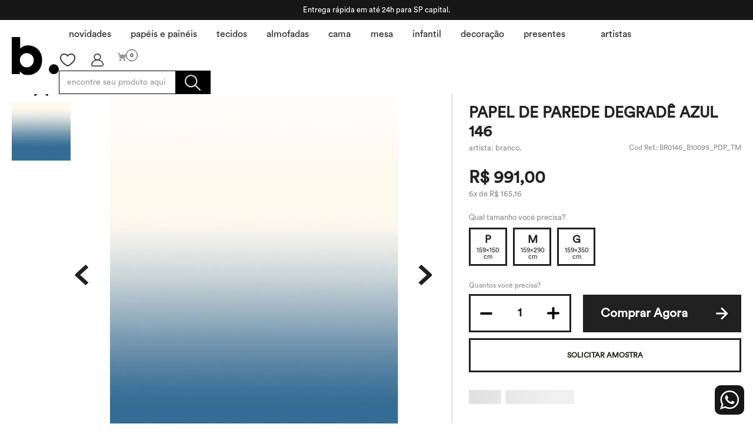

--- FILE ---
content_type: text/html; charset=utf-8
request_url: https://www.google.com/recaptcha/enterprise/anchor?ar=1&k=6LdV7CIpAAAAAPUrHXWlFArQ5hSiNQJk6Ja-vcYM&co=aHR0cHM6Ly93d3cuYnJhbmNvLmNhc2E6NDQz&hl=pt-BR&v=PoyoqOPhxBO7pBk68S4YbpHZ&size=invisible&anchor-ms=20000&execute-ms=30000&cb=1r7svn6shozd
body_size: 49003
content:
<!DOCTYPE HTML><html dir="ltr" lang="pt-BR"><head><meta http-equiv="Content-Type" content="text/html; charset=UTF-8">
<meta http-equiv="X-UA-Compatible" content="IE=edge">
<title>reCAPTCHA</title>
<style type="text/css">
/* cyrillic-ext */
@font-face {
  font-family: 'Roboto';
  font-style: normal;
  font-weight: 400;
  font-stretch: 100%;
  src: url(//fonts.gstatic.com/s/roboto/v48/KFO7CnqEu92Fr1ME7kSn66aGLdTylUAMa3GUBHMdazTgWw.woff2) format('woff2');
  unicode-range: U+0460-052F, U+1C80-1C8A, U+20B4, U+2DE0-2DFF, U+A640-A69F, U+FE2E-FE2F;
}
/* cyrillic */
@font-face {
  font-family: 'Roboto';
  font-style: normal;
  font-weight: 400;
  font-stretch: 100%;
  src: url(//fonts.gstatic.com/s/roboto/v48/KFO7CnqEu92Fr1ME7kSn66aGLdTylUAMa3iUBHMdazTgWw.woff2) format('woff2');
  unicode-range: U+0301, U+0400-045F, U+0490-0491, U+04B0-04B1, U+2116;
}
/* greek-ext */
@font-face {
  font-family: 'Roboto';
  font-style: normal;
  font-weight: 400;
  font-stretch: 100%;
  src: url(//fonts.gstatic.com/s/roboto/v48/KFO7CnqEu92Fr1ME7kSn66aGLdTylUAMa3CUBHMdazTgWw.woff2) format('woff2');
  unicode-range: U+1F00-1FFF;
}
/* greek */
@font-face {
  font-family: 'Roboto';
  font-style: normal;
  font-weight: 400;
  font-stretch: 100%;
  src: url(//fonts.gstatic.com/s/roboto/v48/KFO7CnqEu92Fr1ME7kSn66aGLdTylUAMa3-UBHMdazTgWw.woff2) format('woff2');
  unicode-range: U+0370-0377, U+037A-037F, U+0384-038A, U+038C, U+038E-03A1, U+03A3-03FF;
}
/* math */
@font-face {
  font-family: 'Roboto';
  font-style: normal;
  font-weight: 400;
  font-stretch: 100%;
  src: url(//fonts.gstatic.com/s/roboto/v48/KFO7CnqEu92Fr1ME7kSn66aGLdTylUAMawCUBHMdazTgWw.woff2) format('woff2');
  unicode-range: U+0302-0303, U+0305, U+0307-0308, U+0310, U+0312, U+0315, U+031A, U+0326-0327, U+032C, U+032F-0330, U+0332-0333, U+0338, U+033A, U+0346, U+034D, U+0391-03A1, U+03A3-03A9, U+03B1-03C9, U+03D1, U+03D5-03D6, U+03F0-03F1, U+03F4-03F5, U+2016-2017, U+2034-2038, U+203C, U+2040, U+2043, U+2047, U+2050, U+2057, U+205F, U+2070-2071, U+2074-208E, U+2090-209C, U+20D0-20DC, U+20E1, U+20E5-20EF, U+2100-2112, U+2114-2115, U+2117-2121, U+2123-214F, U+2190, U+2192, U+2194-21AE, U+21B0-21E5, U+21F1-21F2, U+21F4-2211, U+2213-2214, U+2216-22FF, U+2308-230B, U+2310, U+2319, U+231C-2321, U+2336-237A, U+237C, U+2395, U+239B-23B7, U+23D0, U+23DC-23E1, U+2474-2475, U+25AF, U+25B3, U+25B7, U+25BD, U+25C1, U+25CA, U+25CC, U+25FB, U+266D-266F, U+27C0-27FF, U+2900-2AFF, U+2B0E-2B11, U+2B30-2B4C, U+2BFE, U+3030, U+FF5B, U+FF5D, U+1D400-1D7FF, U+1EE00-1EEFF;
}
/* symbols */
@font-face {
  font-family: 'Roboto';
  font-style: normal;
  font-weight: 400;
  font-stretch: 100%;
  src: url(//fonts.gstatic.com/s/roboto/v48/KFO7CnqEu92Fr1ME7kSn66aGLdTylUAMaxKUBHMdazTgWw.woff2) format('woff2');
  unicode-range: U+0001-000C, U+000E-001F, U+007F-009F, U+20DD-20E0, U+20E2-20E4, U+2150-218F, U+2190, U+2192, U+2194-2199, U+21AF, U+21E6-21F0, U+21F3, U+2218-2219, U+2299, U+22C4-22C6, U+2300-243F, U+2440-244A, U+2460-24FF, U+25A0-27BF, U+2800-28FF, U+2921-2922, U+2981, U+29BF, U+29EB, U+2B00-2BFF, U+4DC0-4DFF, U+FFF9-FFFB, U+10140-1018E, U+10190-1019C, U+101A0, U+101D0-101FD, U+102E0-102FB, U+10E60-10E7E, U+1D2C0-1D2D3, U+1D2E0-1D37F, U+1F000-1F0FF, U+1F100-1F1AD, U+1F1E6-1F1FF, U+1F30D-1F30F, U+1F315, U+1F31C, U+1F31E, U+1F320-1F32C, U+1F336, U+1F378, U+1F37D, U+1F382, U+1F393-1F39F, U+1F3A7-1F3A8, U+1F3AC-1F3AF, U+1F3C2, U+1F3C4-1F3C6, U+1F3CA-1F3CE, U+1F3D4-1F3E0, U+1F3ED, U+1F3F1-1F3F3, U+1F3F5-1F3F7, U+1F408, U+1F415, U+1F41F, U+1F426, U+1F43F, U+1F441-1F442, U+1F444, U+1F446-1F449, U+1F44C-1F44E, U+1F453, U+1F46A, U+1F47D, U+1F4A3, U+1F4B0, U+1F4B3, U+1F4B9, U+1F4BB, U+1F4BF, U+1F4C8-1F4CB, U+1F4D6, U+1F4DA, U+1F4DF, U+1F4E3-1F4E6, U+1F4EA-1F4ED, U+1F4F7, U+1F4F9-1F4FB, U+1F4FD-1F4FE, U+1F503, U+1F507-1F50B, U+1F50D, U+1F512-1F513, U+1F53E-1F54A, U+1F54F-1F5FA, U+1F610, U+1F650-1F67F, U+1F687, U+1F68D, U+1F691, U+1F694, U+1F698, U+1F6AD, U+1F6B2, U+1F6B9-1F6BA, U+1F6BC, U+1F6C6-1F6CF, U+1F6D3-1F6D7, U+1F6E0-1F6EA, U+1F6F0-1F6F3, U+1F6F7-1F6FC, U+1F700-1F7FF, U+1F800-1F80B, U+1F810-1F847, U+1F850-1F859, U+1F860-1F887, U+1F890-1F8AD, U+1F8B0-1F8BB, U+1F8C0-1F8C1, U+1F900-1F90B, U+1F93B, U+1F946, U+1F984, U+1F996, U+1F9E9, U+1FA00-1FA6F, U+1FA70-1FA7C, U+1FA80-1FA89, U+1FA8F-1FAC6, U+1FACE-1FADC, U+1FADF-1FAE9, U+1FAF0-1FAF8, U+1FB00-1FBFF;
}
/* vietnamese */
@font-face {
  font-family: 'Roboto';
  font-style: normal;
  font-weight: 400;
  font-stretch: 100%;
  src: url(//fonts.gstatic.com/s/roboto/v48/KFO7CnqEu92Fr1ME7kSn66aGLdTylUAMa3OUBHMdazTgWw.woff2) format('woff2');
  unicode-range: U+0102-0103, U+0110-0111, U+0128-0129, U+0168-0169, U+01A0-01A1, U+01AF-01B0, U+0300-0301, U+0303-0304, U+0308-0309, U+0323, U+0329, U+1EA0-1EF9, U+20AB;
}
/* latin-ext */
@font-face {
  font-family: 'Roboto';
  font-style: normal;
  font-weight: 400;
  font-stretch: 100%;
  src: url(//fonts.gstatic.com/s/roboto/v48/KFO7CnqEu92Fr1ME7kSn66aGLdTylUAMa3KUBHMdazTgWw.woff2) format('woff2');
  unicode-range: U+0100-02BA, U+02BD-02C5, U+02C7-02CC, U+02CE-02D7, U+02DD-02FF, U+0304, U+0308, U+0329, U+1D00-1DBF, U+1E00-1E9F, U+1EF2-1EFF, U+2020, U+20A0-20AB, U+20AD-20C0, U+2113, U+2C60-2C7F, U+A720-A7FF;
}
/* latin */
@font-face {
  font-family: 'Roboto';
  font-style: normal;
  font-weight: 400;
  font-stretch: 100%;
  src: url(//fonts.gstatic.com/s/roboto/v48/KFO7CnqEu92Fr1ME7kSn66aGLdTylUAMa3yUBHMdazQ.woff2) format('woff2');
  unicode-range: U+0000-00FF, U+0131, U+0152-0153, U+02BB-02BC, U+02C6, U+02DA, U+02DC, U+0304, U+0308, U+0329, U+2000-206F, U+20AC, U+2122, U+2191, U+2193, U+2212, U+2215, U+FEFF, U+FFFD;
}
/* cyrillic-ext */
@font-face {
  font-family: 'Roboto';
  font-style: normal;
  font-weight: 500;
  font-stretch: 100%;
  src: url(//fonts.gstatic.com/s/roboto/v48/KFO7CnqEu92Fr1ME7kSn66aGLdTylUAMa3GUBHMdazTgWw.woff2) format('woff2');
  unicode-range: U+0460-052F, U+1C80-1C8A, U+20B4, U+2DE0-2DFF, U+A640-A69F, U+FE2E-FE2F;
}
/* cyrillic */
@font-face {
  font-family: 'Roboto';
  font-style: normal;
  font-weight: 500;
  font-stretch: 100%;
  src: url(//fonts.gstatic.com/s/roboto/v48/KFO7CnqEu92Fr1ME7kSn66aGLdTylUAMa3iUBHMdazTgWw.woff2) format('woff2');
  unicode-range: U+0301, U+0400-045F, U+0490-0491, U+04B0-04B1, U+2116;
}
/* greek-ext */
@font-face {
  font-family: 'Roboto';
  font-style: normal;
  font-weight: 500;
  font-stretch: 100%;
  src: url(//fonts.gstatic.com/s/roboto/v48/KFO7CnqEu92Fr1ME7kSn66aGLdTylUAMa3CUBHMdazTgWw.woff2) format('woff2');
  unicode-range: U+1F00-1FFF;
}
/* greek */
@font-face {
  font-family: 'Roboto';
  font-style: normal;
  font-weight: 500;
  font-stretch: 100%;
  src: url(//fonts.gstatic.com/s/roboto/v48/KFO7CnqEu92Fr1ME7kSn66aGLdTylUAMa3-UBHMdazTgWw.woff2) format('woff2');
  unicode-range: U+0370-0377, U+037A-037F, U+0384-038A, U+038C, U+038E-03A1, U+03A3-03FF;
}
/* math */
@font-face {
  font-family: 'Roboto';
  font-style: normal;
  font-weight: 500;
  font-stretch: 100%;
  src: url(//fonts.gstatic.com/s/roboto/v48/KFO7CnqEu92Fr1ME7kSn66aGLdTylUAMawCUBHMdazTgWw.woff2) format('woff2');
  unicode-range: U+0302-0303, U+0305, U+0307-0308, U+0310, U+0312, U+0315, U+031A, U+0326-0327, U+032C, U+032F-0330, U+0332-0333, U+0338, U+033A, U+0346, U+034D, U+0391-03A1, U+03A3-03A9, U+03B1-03C9, U+03D1, U+03D5-03D6, U+03F0-03F1, U+03F4-03F5, U+2016-2017, U+2034-2038, U+203C, U+2040, U+2043, U+2047, U+2050, U+2057, U+205F, U+2070-2071, U+2074-208E, U+2090-209C, U+20D0-20DC, U+20E1, U+20E5-20EF, U+2100-2112, U+2114-2115, U+2117-2121, U+2123-214F, U+2190, U+2192, U+2194-21AE, U+21B0-21E5, U+21F1-21F2, U+21F4-2211, U+2213-2214, U+2216-22FF, U+2308-230B, U+2310, U+2319, U+231C-2321, U+2336-237A, U+237C, U+2395, U+239B-23B7, U+23D0, U+23DC-23E1, U+2474-2475, U+25AF, U+25B3, U+25B7, U+25BD, U+25C1, U+25CA, U+25CC, U+25FB, U+266D-266F, U+27C0-27FF, U+2900-2AFF, U+2B0E-2B11, U+2B30-2B4C, U+2BFE, U+3030, U+FF5B, U+FF5D, U+1D400-1D7FF, U+1EE00-1EEFF;
}
/* symbols */
@font-face {
  font-family: 'Roboto';
  font-style: normal;
  font-weight: 500;
  font-stretch: 100%;
  src: url(//fonts.gstatic.com/s/roboto/v48/KFO7CnqEu92Fr1ME7kSn66aGLdTylUAMaxKUBHMdazTgWw.woff2) format('woff2');
  unicode-range: U+0001-000C, U+000E-001F, U+007F-009F, U+20DD-20E0, U+20E2-20E4, U+2150-218F, U+2190, U+2192, U+2194-2199, U+21AF, U+21E6-21F0, U+21F3, U+2218-2219, U+2299, U+22C4-22C6, U+2300-243F, U+2440-244A, U+2460-24FF, U+25A0-27BF, U+2800-28FF, U+2921-2922, U+2981, U+29BF, U+29EB, U+2B00-2BFF, U+4DC0-4DFF, U+FFF9-FFFB, U+10140-1018E, U+10190-1019C, U+101A0, U+101D0-101FD, U+102E0-102FB, U+10E60-10E7E, U+1D2C0-1D2D3, U+1D2E0-1D37F, U+1F000-1F0FF, U+1F100-1F1AD, U+1F1E6-1F1FF, U+1F30D-1F30F, U+1F315, U+1F31C, U+1F31E, U+1F320-1F32C, U+1F336, U+1F378, U+1F37D, U+1F382, U+1F393-1F39F, U+1F3A7-1F3A8, U+1F3AC-1F3AF, U+1F3C2, U+1F3C4-1F3C6, U+1F3CA-1F3CE, U+1F3D4-1F3E0, U+1F3ED, U+1F3F1-1F3F3, U+1F3F5-1F3F7, U+1F408, U+1F415, U+1F41F, U+1F426, U+1F43F, U+1F441-1F442, U+1F444, U+1F446-1F449, U+1F44C-1F44E, U+1F453, U+1F46A, U+1F47D, U+1F4A3, U+1F4B0, U+1F4B3, U+1F4B9, U+1F4BB, U+1F4BF, U+1F4C8-1F4CB, U+1F4D6, U+1F4DA, U+1F4DF, U+1F4E3-1F4E6, U+1F4EA-1F4ED, U+1F4F7, U+1F4F9-1F4FB, U+1F4FD-1F4FE, U+1F503, U+1F507-1F50B, U+1F50D, U+1F512-1F513, U+1F53E-1F54A, U+1F54F-1F5FA, U+1F610, U+1F650-1F67F, U+1F687, U+1F68D, U+1F691, U+1F694, U+1F698, U+1F6AD, U+1F6B2, U+1F6B9-1F6BA, U+1F6BC, U+1F6C6-1F6CF, U+1F6D3-1F6D7, U+1F6E0-1F6EA, U+1F6F0-1F6F3, U+1F6F7-1F6FC, U+1F700-1F7FF, U+1F800-1F80B, U+1F810-1F847, U+1F850-1F859, U+1F860-1F887, U+1F890-1F8AD, U+1F8B0-1F8BB, U+1F8C0-1F8C1, U+1F900-1F90B, U+1F93B, U+1F946, U+1F984, U+1F996, U+1F9E9, U+1FA00-1FA6F, U+1FA70-1FA7C, U+1FA80-1FA89, U+1FA8F-1FAC6, U+1FACE-1FADC, U+1FADF-1FAE9, U+1FAF0-1FAF8, U+1FB00-1FBFF;
}
/* vietnamese */
@font-face {
  font-family: 'Roboto';
  font-style: normal;
  font-weight: 500;
  font-stretch: 100%;
  src: url(//fonts.gstatic.com/s/roboto/v48/KFO7CnqEu92Fr1ME7kSn66aGLdTylUAMa3OUBHMdazTgWw.woff2) format('woff2');
  unicode-range: U+0102-0103, U+0110-0111, U+0128-0129, U+0168-0169, U+01A0-01A1, U+01AF-01B0, U+0300-0301, U+0303-0304, U+0308-0309, U+0323, U+0329, U+1EA0-1EF9, U+20AB;
}
/* latin-ext */
@font-face {
  font-family: 'Roboto';
  font-style: normal;
  font-weight: 500;
  font-stretch: 100%;
  src: url(//fonts.gstatic.com/s/roboto/v48/KFO7CnqEu92Fr1ME7kSn66aGLdTylUAMa3KUBHMdazTgWw.woff2) format('woff2');
  unicode-range: U+0100-02BA, U+02BD-02C5, U+02C7-02CC, U+02CE-02D7, U+02DD-02FF, U+0304, U+0308, U+0329, U+1D00-1DBF, U+1E00-1E9F, U+1EF2-1EFF, U+2020, U+20A0-20AB, U+20AD-20C0, U+2113, U+2C60-2C7F, U+A720-A7FF;
}
/* latin */
@font-face {
  font-family: 'Roboto';
  font-style: normal;
  font-weight: 500;
  font-stretch: 100%;
  src: url(//fonts.gstatic.com/s/roboto/v48/KFO7CnqEu92Fr1ME7kSn66aGLdTylUAMa3yUBHMdazQ.woff2) format('woff2');
  unicode-range: U+0000-00FF, U+0131, U+0152-0153, U+02BB-02BC, U+02C6, U+02DA, U+02DC, U+0304, U+0308, U+0329, U+2000-206F, U+20AC, U+2122, U+2191, U+2193, U+2212, U+2215, U+FEFF, U+FFFD;
}
/* cyrillic-ext */
@font-face {
  font-family: 'Roboto';
  font-style: normal;
  font-weight: 900;
  font-stretch: 100%;
  src: url(//fonts.gstatic.com/s/roboto/v48/KFO7CnqEu92Fr1ME7kSn66aGLdTylUAMa3GUBHMdazTgWw.woff2) format('woff2');
  unicode-range: U+0460-052F, U+1C80-1C8A, U+20B4, U+2DE0-2DFF, U+A640-A69F, U+FE2E-FE2F;
}
/* cyrillic */
@font-face {
  font-family: 'Roboto';
  font-style: normal;
  font-weight: 900;
  font-stretch: 100%;
  src: url(//fonts.gstatic.com/s/roboto/v48/KFO7CnqEu92Fr1ME7kSn66aGLdTylUAMa3iUBHMdazTgWw.woff2) format('woff2');
  unicode-range: U+0301, U+0400-045F, U+0490-0491, U+04B0-04B1, U+2116;
}
/* greek-ext */
@font-face {
  font-family: 'Roboto';
  font-style: normal;
  font-weight: 900;
  font-stretch: 100%;
  src: url(//fonts.gstatic.com/s/roboto/v48/KFO7CnqEu92Fr1ME7kSn66aGLdTylUAMa3CUBHMdazTgWw.woff2) format('woff2');
  unicode-range: U+1F00-1FFF;
}
/* greek */
@font-face {
  font-family: 'Roboto';
  font-style: normal;
  font-weight: 900;
  font-stretch: 100%;
  src: url(//fonts.gstatic.com/s/roboto/v48/KFO7CnqEu92Fr1ME7kSn66aGLdTylUAMa3-UBHMdazTgWw.woff2) format('woff2');
  unicode-range: U+0370-0377, U+037A-037F, U+0384-038A, U+038C, U+038E-03A1, U+03A3-03FF;
}
/* math */
@font-face {
  font-family: 'Roboto';
  font-style: normal;
  font-weight: 900;
  font-stretch: 100%;
  src: url(//fonts.gstatic.com/s/roboto/v48/KFO7CnqEu92Fr1ME7kSn66aGLdTylUAMawCUBHMdazTgWw.woff2) format('woff2');
  unicode-range: U+0302-0303, U+0305, U+0307-0308, U+0310, U+0312, U+0315, U+031A, U+0326-0327, U+032C, U+032F-0330, U+0332-0333, U+0338, U+033A, U+0346, U+034D, U+0391-03A1, U+03A3-03A9, U+03B1-03C9, U+03D1, U+03D5-03D6, U+03F0-03F1, U+03F4-03F5, U+2016-2017, U+2034-2038, U+203C, U+2040, U+2043, U+2047, U+2050, U+2057, U+205F, U+2070-2071, U+2074-208E, U+2090-209C, U+20D0-20DC, U+20E1, U+20E5-20EF, U+2100-2112, U+2114-2115, U+2117-2121, U+2123-214F, U+2190, U+2192, U+2194-21AE, U+21B0-21E5, U+21F1-21F2, U+21F4-2211, U+2213-2214, U+2216-22FF, U+2308-230B, U+2310, U+2319, U+231C-2321, U+2336-237A, U+237C, U+2395, U+239B-23B7, U+23D0, U+23DC-23E1, U+2474-2475, U+25AF, U+25B3, U+25B7, U+25BD, U+25C1, U+25CA, U+25CC, U+25FB, U+266D-266F, U+27C0-27FF, U+2900-2AFF, U+2B0E-2B11, U+2B30-2B4C, U+2BFE, U+3030, U+FF5B, U+FF5D, U+1D400-1D7FF, U+1EE00-1EEFF;
}
/* symbols */
@font-face {
  font-family: 'Roboto';
  font-style: normal;
  font-weight: 900;
  font-stretch: 100%;
  src: url(//fonts.gstatic.com/s/roboto/v48/KFO7CnqEu92Fr1ME7kSn66aGLdTylUAMaxKUBHMdazTgWw.woff2) format('woff2');
  unicode-range: U+0001-000C, U+000E-001F, U+007F-009F, U+20DD-20E0, U+20E2-20E4, U+2150-218F, U+2190, U+2192, U+2194-2199, U+21AF, U+21E6-21F0, U+21F3, U+2218-2219, U+2299, U+22C4-22C6, U+2300-243F, U+2440-244A, U+2460-24FF, U+25A0-27BF, U+2800-28FF, U+2921-2922, U+2981, U+29BF, U+29EB, U+2B00-2BFF, U+4DC0-4DFF, U+FFF9-FFFB, U+10140-1018E, U+10190-1019C, U+101A0, U+101D0-101FD, U+102E0-102FB, U+10E60-10E7E, U+1D2C0-1D2D3, U+1D2E0-1D37F, U+1F000-1F0FF, U+1F100-1F1AD, U+1F1E6-1F1FF, U+1F30D-1F30F, U+1F315, U+1F31C, U+1F31E, U+1F320-1F32C, U+1F336, U+1F378, U+1F37D, U+1F382, U+1F393-1F39F, U+1F3A7-1F3A8, U+1F3AC-1F3AF, U+1F3C2, U+1F3C4-1F3C6, U+1F3CA-1F3CE, U+1F3D4-1F3E0, U+1F3ED, U+1F3F1-1F3F3, U+1F3F5-1F3F7, U+1F408, U+1F415, U+1F41F, U+1F426, U+1F43F, U+1F441-1F442, U+1F444, U+1F446-1F449, U+1F44C-1F44E, U+1F453, U+1F46A, U+1F47D, U+1F4A3, U+1F4B0, U+1F4B3, U+1F4B9, U+1F4BB, U+1F4BF, U+1F4C8-1F4CB, U+1F4D6, U+1F4DA, U+1F4DF, U+1F4E3-1F4E6, U+1F4EA-1F4ED, U+1F4F7, U+1F4F9-1F4FB, U+1F4FD-1F4FE, U+1F503, U+1F507-1F50B, U+1F50D, U+1F512-1F513, U+1F53E-1F54A, U+1F54F-1F5FA, U+1F610, U+1F650-1F67F, U+1F687, U+1F68D, U+1F691, U+1F694, U+1F698, U+1F6AD, U+1F6B2, U+1F6B9-1F6BA, U+1F6BC, U+1F6C6-1F6CF, U+1F6D3-1F6D7, U+1F6E0-1F6EA, U+1F6F0-1F6F3, U+1F6F7-1F6FC, U+1F700-1F7FF, U+1F800-1F80B, U+1F810-1F847, U+1F850-1F859, U+1F860-1F887, U+1F890-1F8AD, U+1F8B0-1F8BB, U+1F8C0-1F8C1, U+1F900-1F90B, U+1F93B, U+1F946, U+1F984, U+1F996, U+1F9E9, U+1FA00-1FA6F, U+1FA70-1FA7C, U+1FA80-1FA89, U+1FA8F-1FAC6, U+1FACE-1FADC, U+1FADF-1FAE9, U+1FAF0-1FAF8, U+1FB00-1FBFF;
}
/* vietnamese */
@font-face {
  font-family: 'Roboto';
  font-style: normal;
  font-weight: 900;
  font-stretch: 100%;
  src: url(//fonts.gstatic.com/s/roboto/v48/KFO7CnqEu92Fr1ME7kSn66aGLdTylUAMa3OUBHMdazTgWw.woff2) format('woff2');
  unicode-range: U+0102-0103, U+0110-0111, U+0128-0129, U+0168-0169, U+01A0-01A1, U+01AF-01B0, U+0300-0301, U+0303-0304, U+0308-0309, U+0323, U+0329, U+1EA0-1EF9, U+20AB;
}
/* latin-ext */
@font-face {
  font-family: 'Roboto';
  font-style: normal;
  font-weight: 900;
  font-stretch: 100%;
  src: url(//fonts.gstatic.com/s/roboto/v48/KFO7CnqEu92Fr1ME7kSn66aGLdTylUAMa3KUBHMdazTgWw.woff2) format('woff2');
  unicode-range: U+0100-02BA, U+02BD-02C5, U+02C7-02CC, U+02CE-02D7, U+02DD-02FF, U+0304, U+0308, U+0329, U+1D00-1DBF, U+1E00-1E9F, U+1EF2-1EFF, U+2020, U+20A0-20AB, U+20AD-20C0, U+2113, U+2C60-2C7F, U+A720-A7FF;
}
/* latin */
@font-face {
  font-family: 'Roboto';
  font-style: normal;
  font-weight: 900;
  font-stretch: 100%;
  src: url(//fonts.gstatic.com/s/roboto/v48/KFO7CnqEu92Fr1ME7kSn66aGLdTylUAMa3yUBHMdazQ.woff2) format('woff2');
  unicode-range: U+0000-00FF, U+0131, U+0152-0153, U+02BB-02BC, U+02C6, U+02DA, U+02DC, U+0304, U+0308, U+0329, U+2000-206F, U+20AC, U+2122, U+2191, U+2193, U+2212, U+2215, U+FEFF, U+FFFD;
}

</style>
<link rel="stylesheet" type="text/css" href="https://www.gstatic.com/recaptcha/releases/PoyoqOPhxBO7pBk68S4YbpHZ/styles__ltr.css">
<script nonce="dpivVKbfASdNd3qPhHS0Vw" type="text/javascript">window['__recaptcha_api'] = 'https://www.google.com/recaptcha/enterprise/';</script>
<script type="text/javascript" src="https://www.gstatic.com/recaptcha/releases/PoyoqOPhxBO7pBk68S4YbpHZ/recaptcha__pt_br.js" nonce="dpivVKbfASdNd3qPhHS0Vw">
      
    </script></head>
<body><div id="rc-anchor-alert" class="rc-anchor-alert"></div>
<input type="hidden" id="recaptcha-token" value="[base64]">
<script type="text/javascript" nonce="dpivVKbfASdNd3qPhHS0Vw">
      recaptcha.anchor.Main.init("[\x22ainput\x22,[\x22bgdata\x22,\x22\x22,\[base64]/[base64]/[base64]/[base64]/[base64]/UltsKytdPUU6KEU8MjA0OD9SW2wrK109RT4+NnwxOTI6KChFJjY0NTEyKT09NTUyOTYmJk0rMTxjLmxlbmd0aCYmKGMuY2hhckNvZGVBdChNKzEpJjY0NTEyKT09NTYzMjA/[base64]/[base64]/[base64]/[base64]/[base64]/[base64]/[base64]\x22,\[base64]\\u003d\x22,\x22w6HCkmvDgMOpe8K5wqVvwp/Dn8Kfwqw7wp/Cn8Kcw6hAw5hXwpjDiMOQw4rCpyLDly7ChcOmfR3CuMKdBMOIwpXColjDg8KWw5JdQcKYw7EZKMOXa8KrwqoWM8KAw4/Dv8OuVAzCtm/DsXwiwrUAdW9+JRHDjWPCs8O7FT9Bw7UCwo17w7rDpcKkw5k3LMKYw7p4wpAHwrnCtxHDu33CkcK2w6XDv3TCusOawp7ChRfChsOjdcK4Lw7CkyTCkVfDoMOmNFR5wr/DqcO6w5loSANKwrfDq3fDlcKHZTTCtcOiw7DCtsKnwo/CnsKrwr4GwrvCrGLCsj3CrWHDicK+OCrDjMK9CsOMZMOgG2hrw4LCnWHDjhMBw47CtsOmwpVeGcK8Lw1hHMK8w7kwwqfClsOcJsKXcRt7wr/Du1nDiko4IDnDjMOIwrJbw4BcwovCqGnCucOAYcOSwq4sNsOnDMKZw77DpWEDEMODQ3jCtBHDpRc0XMOiw5bDiH8iT8Kewr9AIMOMXBjCncKQIsKnbcO0CyjCkcODC8OsKEcQaFvDpsKML8KiwqlpA2JSw5UNZcKdw7/DpcOQHMKdwqZkQ0/DomvCo0tdD8KeMcOdw7jDvjvDpsKtAcOACEHCvcODCXAueDDCuhXCisOgw5DDuTbDl0hxw4x6chg9AnhSacK7wpXDqg/Cgh3DnsOGw6cHwoBvwp47ZcK7YcOgw6V/DQA5fF7DnEQFbsOvwoxDwr/CosOdSsKdwqbCs8ORwoPCosOPPsKJwpJATMOJwo/CjsOwwrDDicONw6s2NMKAbsOEw67DscKPw5lMwrjDgMO7ZhQ8Ez1Yw7Z/cHwNw7g6w50US03CjMKzw7JKwrVBSgTCtsOAQzbCuQIKwo7CrsK7fRfDozoAwp7Du8K5w4zDn8K2wo8CwopTBkQ+OcOmw7vDmhTCj2NCXTPDqsONfsOCwr7DncKUw7TCqMK/w4jCiQBgwpFGD8K7WsOEw5fCvUoFwq8vdsK0J8OPw5HDmMOawrp3J8KHwq0vPcKuTBlEw4DCnMOJwpHDmikDV1tZTcK2wozDnBJCw7MiU8O2wqtXUsKxw7nDn0xWwokhwrxjwo4qwrvCtE/CssK6HgvClkHDq8ORNUTCvMK+XSfCusOicWoWw5/CvnrDocOeacKMXx/CisKJw7/DvsK+wqjDpFQmY2ZSY8K8CFlywrt9csOjwqd/J0xfw5vCqSclOTBTw7LDnsO/[base64]/[base64]/CgsKawq4TE0bDnMOqLMK/w5QlwqDDlArCvRbDlh9Kw5IcwqzDnMOtwpINN2jDl8OAw5XDlRJuw6/DlMKRGcOYw73DpxzDvMODwpDCrMKgwoPDjcOQw6vDllbDj8O5w6puYR55wrjCocOTw4HDlggYJDDCoCZdQsK4csOVw6/DmMKLwo9QwqdAI8OdaiHCug/[base64]/FDgUw6NfN05SF8OhQ8OPDSzCphLCmwdewp/CgG3DsybCu0hmw6d4Sws0JMKTcMKAGR1XBDl1IcOJwp/Dvw7DpMOIw6TDlHbChMKUwpkeEFDCmsKWMsK6WmZ5w79swqnCscKgwrbCgMKbw5FxbsOqw5NvU8OmF2FJQ0bCkljCjhHDgsKDwonCi8KxwqPCmil4HsOLZTLDqcKFwp15FXnDr2PDkWXDqMKaw5nDosObw6BDH23Cih3Cjm5HFsKJwo/Dpg/Cpk7CjE9ANMOVwpw1BygsMcKewqQ+w43ChsO1w7ZhwpXDnSEVwoDCrD7CrMKHwo56W0PCvRHDl1DCrzTDjsOcwqZ9wpPColtxIcKUYyHDjj1OMS/CmxbDlsK0w4zCqcOJwrPDggfCskw6Z8OKwrTCjsO4ZMKSw5V8wqzDjsK/wpF7wrw4w48DC8ORwr9vdMOxwpI+w7BAXsKEw4xCw4PDkHh/wo3DlcK4W03CmwJuDSTClsOPWcOzw4zDrsONwoMwXELDosOMwpjCtcOmecOnDQXCrS4Wwrpqwo/CgcKVw4DDp8KDdcK7wr0swrYIw5XCqMKBRGxXak1awrBIwo4gwpXCh8KBw4PDiQPDoW3Dq8KmCBrCt8K/[base64]/CjSvDjsOtCMOzG1fDm3YQw7fDsMKNEMKDwo/[base64]/WB3Dk8KKwotUwpcvDwJ1RMOqfRE+wp7Cv8OCFmw8bVZgK8KfZMO4Qw/ChzofRsKlH8OHUUsjw73DmMKEY8O4w65ETGzDjkteOGjDiMOWw5jDoAfCgSXDv0/Ch8O7DE5wesKjFn1NwpNEwo3Cp8O9YMKVNMKofzkIwrXDvm9TYcKEw4LCrcKpMcOTw7LDh8ONW1kOJMKcPsOswrXCsV7CkMKqNU3Cr8O4RwXDmcOaRhoiwp5Yw7ocwrDCqnnDj8Ofw6o0eMOpF8O+PsKMYsOWQ8OHYMOlCcKpwqM/wo07wpwVwoNbBcOPf0PCk8KlZDUIRB42XcO0bcKzP8KewpJLY13CgHHCqnHDssOOw7gnYTjDsMKZwrjChMKOwr/ChcOTw7VVBMKfIz5Xwo3CmcOOZhDCln1Va8K0CUXDp8KbwrZiSsKtw7h3w4DChsKtFhAAw7DCvMKmIU83w5HDjB/Du0rDo8O3PMOpMQc8w4DDqQLDojbDpBh+w7RtbMOWwqrDnDRDwql9w5YpQsO+wpUvHz/DkTHDk8Kzw4pWMcKLw6Vow4Ndwo1sw5x/wrkAw6HCkMONBUbCjFF6w7Row6XDkELCl3xHw7xiwoohw7MywqrDsSdzd8OuBsO6w7/CpsK3w61/[base64]/wq3DqUsmRGLCrMO8A8Kjw5dfaVLCn8Kbw6XDnzAieRnDo8OJQ8K1wpHCiQxtwrtYwojCh8OsdsORw4bCoVvCix0vw6rDmjwQwozCn8KTwrrClMOwZsOUwp/DgGjCl0rDhUlQw5jDqFjCmMK4NnYKbMOEw77DoX8/AQTChsOoPMKxw7zDnzLCpcK2M8O8Kz9uT8OSf8OGThEqTsOMJMK8wrXCpsKkw5bDpQ5kwrkEw73Ds8KOA8KzZsOZMcO+GsK/ScKZw5jDlVjCpnbDgVt5PsKsw4bCksO5wqPCu8KxfMODwoXDtkwiMTfCmSHCmEdrH8Kqw77DiCzDj1oXEMOPwr1qw6Q1BiTCrE4sTMKCwpvCvMOgw4VdesKfBcO7w4N5woYqwrTDjcKfwpg1Q0rDo8KbwpQJwr85NMOvScOlw5DDuT8qbcOADMK3w4/DiMKbZBJxwonDpSLDpifCsSd4PG8SElzDr8OIF04jwrTCoE/Co1zCqsKiwpjDpMO3exfDilbCqhNiEW3Co1/[base64]/CvMOpwqt2esOvWWZHC8KKSMOYPhZEYCrCgirCrMO8w4fCrmh+wrQsVVAQw5Auwpx/[base64]/CpE1Zwro4wojCkAQscl4fAnXCqMOHV8KAUSAjw75Mb8OnwoIeasOzwp0zw4nCkHESRcOZD1wmZcOndkbDlkPCmcOfQDTDpiI3wolOWBgPw6nDqVLDrmx0TH4swq/CjBBowoBUwrdXw45bIsK+w5vDj3TCrMOqw4fCq8OLw4RSBsO/wo4xwroAwr0FW8O4BMOww5rDscKYw5nDoT/[base64]/[base64]/CpzLDp8KywobDnMKiCMKtwoFLN8OKMsKGwqPCrmTDlDAeeMObwoteLyZJUnpROMOBYTfCtMOlw78pw5xuwrpAAxLDhSvCicK9w5zCsQQWw6TCvGdQw7vDvxrDkw4CPRfClMKAw4rCmcK8wrpiw5/DvQzDjcOKwq3Crm3CpD/[base64]/Dm8KHwprCoMOrdMKGGGwhw6bCgUlIwp90a8Kkem/[base64]/CuMOje8KiJ1lxGsKfw74/JjfCoH7DiHfDm8OcIlAWwpZ0ejM2RcKKwpjCuMKoak3ClxojXQIxO2XChggJMxvCrFjDqSRzN2nCjsO3wqLDmsKFwqHCi08Lw4zCi8OHwrswQ8KpBcK8w5FAw5Flw7bDpsKPwoRfBFFOYMKJcgoNw65twqZMPRRoZU3ChEjCk8OUwoxzOmwiw5/ClcKbw4w0w7zDhMOnwrM5GcODW3vClVY/WzHDo3TDjcOJwpsjwoAODydjwrjCgDpoBFFxY8KSw57CkDjCk8OIKMOPVgBNfSPCnh3Co8Kxw5zDnB/CmsK5C8Kgw6Z2w77Dt8OVw4FzG8OiE8Kzw4HCmhBBDzTDqSbCq1HDnsKWe8O0HxAmw5tsL17CssKZMsKzw683woUkw7k8wpLDrsKKwpzDkEsXK1/DisOyw4rDqcO+wo3DkgJaw4xvw6fDuVTCucO/RsOiwoXDkcORA8OlU0NuAsKzwoHCjRTDjMOkG8KUw59gwqEtwpTDnsOcw7LDmFTCvMKyDcK2wq/[base64]/CuU95wrVaSjhWw4rDj3fDmsKXQcOewrjDsCUhYSLDnQh6S1XDvHlXw5AEd8OhwoNnNcKewr5RwpMDA8O+K8Ktw6HDosKdw4RQOF/ClHfCrUcbUXc9w7MwwovCosKYw78AdMO2w4jDogfCvmrDrWXCvsOtwodNw5XDhcOhYMOPdMK1w6ovwqB5FDHDt8OnwpPCo8KnNFTDr8Kfwp3DimhIw7c9w5l/w4RBUytQw7/DrsOSTXk8wpxdeWQDecKFSsKowowKJDDDusOqfSfCpX4JPMO1LUbCk8O/LsK6TjJGdk/DlMKbGmYEw5LChBHCiMOFEwTDr8KrJHFmw6dTwpEFw5IUw54tYsOiMl/Du8KyFsOjKWNiwrvDtRnDj8O6wooDwo9YQsKuwrdewqFXw7nDoMKswpdvC2Jyw63Di8OjcMKJIzXCnDJBwoHCu8Kswqo/Jh1Rw7HCosOyfzBCwq7DuMKJWMOxw7jDvlJ9YX/Do8KIacKLw4zDowbCq8O6wqfCjMOUbXRERcOAwroDwoLDhsKMwqLCojfDisKYwrMxdcOHwpx5EMKSwqV1KMK0WcKCw4V3G8KxJMOhwr/DgnVjw4xAwp4cwoUDHcOnw7FKw6Icw6xHwrjCqMOqwqJEMHLDi8KXwpg/SMK3w44twqchw73CpWTCmT1Qwo/[base64]/[base64]/[base64]/wrxOwrrCqMKMCinCpcKxw5zCjSQEw4rDlRZQwr8aesKhw4x8WcKddMKTccOZPsOiwpzDkBHClsO5cEsYIRrDnsOPTMKpPks9BzRdw45OwopHbMKHw6M3aVFTM8OLTcO0w6/DpDfCssOPwrvCqSvDuzfCoMK7GcOvwp5nAMKYQ8KWTgrCj8OswqTDoydxwqXDl8KhfT3DvsKkwq7CuxPCjMKMRjY0w7NEe8Onw4sxwojDpGfDiW4WecO/w54rIsKsfEDCpTBDw5rCgsO8IcK+wrLCm1HCoMO6GjbCrCDDsMO/[base64]/[base64]/eRZjw6HCqwfDhm3CoMOmwpnDtgZcw4otMQrCiGPDhsKswoV5NCQLFxnDmXfCqx7CoMKjT8K3wpzCrRwkwoTDlsK7EsKaP8OPw5NZL8OTEWknEMObwpYHEHxhL8OywoBOB08Sw47DiUkbw5/[base64]/[base64]/CqMOBw6VjLsK7I1HChsOpw7VEwpFlQ2TDr8OCBmFqMhrCq3LDgDhtw6hSwp8II8ONwoNmZ8Onw7woS8Oxw5o/H1MjFwJKwoLChSkodmnCqEcKG8Krcy40emNTfUwqE8OBw6PCjcOcw4NJw7kiTcK2KMOVwqB8w6HDhcO5EhkgDXrDhMOFw5oJacO2wp3CvWILw6nDghnCtsKJCcK2w6JqIEo1LBV6wpZZcS3DksKPLMORfsKeLMKIwqrDi8OKXE5dPDPCi8Ogan/[base64]/wpbDvMKff3/CkGF8Uh17CsKew4/DuXLCi8OJw4oZVEhvwp03B8KRdsOBwoRgQkgnbsKDwoh7Em1eBgzDvS7DpsOWI8KRw5sGw6VtScOaw68OBMOmwq46HA/[base64]/wpYLUHRUSDTCpypnST7Ci2wAwrYLOHYIH8K5wrjCvcONwrjCuDXDmGTCsVNGbsOza8K+wqtaE1vCpG4Cw51awofDsQlUwqXDlyXClW9cdDbDmTLDiTd5w4ckVcKXM8KkD27DjsOtw47CvsKswqfDgcOSJMKpSsO/woJswrHDoMKWw4gzwrTDqsKNEFvDthEfwoHCjAXCizHDl8Kswrk9w7fCnjHCi1hjcMO/wqrCnsO+RV3Co8O/woRNworCth3DmsOpNsKtwoLDpMKOwqN3EsOmLsO6w6nDhAHCtsOnwoDCoEnDv2wNfcOGccKTWsOiw5U6wqnDtDYyFcOww53Cj38bOMO/wqLDnsOYJ8K9w4PDucODw4d8b3VKwpI4D8K5w4/Dih8zwrPCikrCqUPDicK6w5sxZsK2woNUCRNHwp7DnHd8SFoRQsOVcsOTbCrCkl/CkE4IDjMxw7DCr1gZMsKPDsObZS/DiXZ/[base64]/Co8O3wrLDoXs1SXDChcOgwqV/AWNdT8Ojw43CicO9EX40w6/CvsOpw7vCsMKGwoU/[base64]/DoQAWwo/Dm8OCw4sqI1PCjkESw74Rw57Con41X8KfNhJ7woQnK8Kqw69Lw5XCglN4wrPDi8OrFCbDnT3ConxAwoYRJMKkw6JEwoHCu8KrwpXChjlGY8K+ZcOxMDPDhgzDpcOXwoJOa8OGw4QvY8Olw590woZYKMKQB0fCi0vCq8KkEyAMw54GESvCly1bwp/Cj8OibcKUBsOUHMKcwpzCtcOwwrdjw7dJEQzDskRbTEVOwqBCf8KDw5g7wrHDqUIqY8KNYi4efcKCwoTDuCUXwrF1DgrCshDCs1HCnTPDpcOMRsKFwol6CxAxw4Bhw5dawoNvQGrCisOnbDfCgSBqAsK+w6fCmwVLU3bDlz/DncKLwqkiwpINLyllfsKdwpx7w7Rvw40tcAUabMOpwpBnw5TDt8KOAsOve2ZZesKqEBMnVBDDicOfG8OXG8OLecKBw6DCn8OSw4www4YPw4TCvkIYeW18wrjDtsO8wodKw4twYVgtwozDs0vDqcKxeVzCn8Odw5bClhbCg0bCgMK4EMO4YsOPH8KlwoF7w5VSHF/CnsOVd8OeDCZ6R8KABcKRw5TCsMOOwoNBf0DCgcO/wq1yScK/wqDDkg7DgBFIwr81wo8jwrDCvQ1Yw4TCrivDhMKdFQ4KdllSw6rCmkhtw4xvBwMTdCNOw75/w67DshrDnxfDkAlbw7xrwoYfw5B9ecKKFXHDhnrDncKTwqppHxRTwo/CrWt2S8OiLcKBGMKuY0sSH8OvPg9Ow6ExwoNCCMKQwpfCgMOBT8Kkw7zCpzlKF3nCp1rDhsKXYhbDqsO1citFZ8OOw4EvZ3bDkEjDpDDDs8KCUXbCpsOPw7oVFChAPgPDpSrCr8OTNgVXw5paADnDg8K8wpVtwpEaIsKdw5Urw4/CgcOow6lNNVZHCBzCnMKYThjCqMOwwqjDuMK3w6xAOcOScy9FdDbCkMOlw6pqbiDDpcKvwqJmSiVWwo8MHHzDgy/CnBQsw5TDvjfCpcKjGMKAwo48w4gJBS0FQghmw6rDszZuw6XCvl7CjgZjWRfDhcOuSWLDkMOyAsOTwqMTwovCvUFjwpI+w4xfw7PCisO4bSXCq8O/w6rCnh/DkMOXw4nDoMKrW8KFw6HDkWcVHsO3wot1BExSwpzCgWvCpHQ9IWjCsjvChEl2NsONICUcwrZPw75iwonCmTzDiw3ClsOaeXZTb8OrcjnDlVkjDVI2wrDDiMOtGBZ9CcO9QsK/woAiw6jDp8KEw6FCOHUEIVctEsOLbcKRUMOLHi/Dm3HDoEnCm3N6BzUtwpF/CXTDsHMNLsKUwrAESMK2w6xqw6Vow4XCvMK0wrrDrRDDiFbDtRZYw6wiwp3Dg8KzwojCsH1awpDDvnfCk8K+w4IHw6jCk2zCvT5aU19eCDTCg8KvwpF+wqbDgy7Dj8OvwoAGw6PDn8KMJ8K/D8O/UxjCtygEw4vCvMOkwoPDr8KyEsO5Cgoxwol/MWrDiMOrwrFMw6TDpHrDvk/[base64]/CvcOiw59TREhwZMK3w6jChHQYChlwP8KYw6fChsO2w7TDksK3MMOYw4/DgcKbb3bCn8KCw4nCmMKpw5BTfMOEwrjCn27DvmHClcOUw6DDh27Dp2spGEcNw5wjLMOteMKZw4NOw6AqwrfDjcOCw4cOw6/DtGwKw7oJaMK1PRPDri5Zw6p6wot2VTfDrhY0woRVbsKKwqU2F8KbwoMnw7hZQsKoWXwweMKFXsKIXF9qw4hQe2fDv8O3D8O1w4fCixjCuE3CqcOcwpDDqHJgOMKiwp3Dt8KQV8Ovw7Blwq/[base64]/CtGXCg8OlLsKiw5MoU8KrGz/DgcKew53Dr0LDumbDr0kywqbCmWPDmcONe8OrSWRpIWnDqcKFwpprw4puw7sTw4/DtMKDb8KufMKuwrV6MSAFTsK8bVEwwrErJVcKwqE6w7FyYVlHEj1SwrrDmAPDgnXDrsOiwrw4w57Clh/DgMK+cnjDuB5nwrLCuSNmQD3CgSplw6jDolk2w5TCosO9w4XCoArCoRzDmGFXOEcww73Ds2VAwr7CnsK8wrTDtnJ9wqcXEhXCizZCwr7DscONHi/Ct8OASBLDhT7CnsOuw5zCnMKlwqjDo8OoCGjCisKEZDcgOMK2w7fDkmUwHkcBVMKbGsK5bWDCq0zCtsOOewbCmsKxOMOjesKLwrpTB8OjO8OmFjpUI8Kgwqtsam/[base64]/DsMOZw5nCkj3ChHcLwpJFUsK+wo7DjAzChMKpbsK/BTTDp8OMXGYlwpvDosKkHFXDhjljwo/[base64]/DqsKzw7taw7gSJMKQRCTDo8KrwpzCr8OMwq9GP8K+dm/CiMKEwpjDpW5CFMK2FwDDqlDCusO0KUU/woJBEcOzwqrCuGV5IUtxw5fCvhbDkcONw7fCnD/CucOlIS7DplQww6lWw5zCiUnCrMO/[base64]/[base64]/SMOfHsONwpR4RcO/[base64]/w5zCoCrDilTCpMKxA8K8wpZjX8ODwqPCpH3CoQhZw67Cu8KRX2tPwrjCtkNUVcKBJFLDocOTE8OAwoMHwqMswqYSw5rDtB7CuMK/w6Miw5bCp8KKw6VsZSnCqC7CgMOHw79JwqrCvTzCmsKGwqzCty8Gb8KCwrkkw5AUwq43U1HDgyhXfzrDrcOCwr7CpmYYwpADw5IaworCv8Ojb8KQDXnDkcOkw73CjMO6esOcQTvDpxBXTsKZJVpWw6PDpQ/Dh8OnwrE9EDIdwpcQw6DCt8KDwrbDicOzwqsLOMOiw55MwobDm8O0HsKEwrMHRnrCmQrCisOLwonDjQsxwpRHVsOuwrvDpsKlccOHw40zw6XCqEcPNXAMJ2orYUHDo8KKw69sWFHDl8OzHDjCi1Z4wqfDosKqwqDDl8OvTRQheT9oHwwlSE/CvcO5CixawrvChDLCqcOiSC4Kw41Wwr4AwqjCv8KVwoQEW1wNW8OjanYvw5M4Q8KLDgLCsMKtw7FNwr/DscOJT8KlwrvCj23CqX9nwqfDlsO3w7XDiHzDkMOdwp/[base64]/wqDDuxU7XEMPUsODwozDmcK/[base64]/ChSANHlopwqBkUUMcIsKCwqs8w5HCvMOWw5vCl8OyHzpowq3Dg8KFTmYhw5rCgFc1asOTW3ZEGATDmcOWwqjCkMODQcKqNUsZw4VtThTDn8OPUk/[base64]/DmcOnKEklGx1pOMOAw6VtwrB/JzvCjCxww4bDrWg7w5UEwqrCvm4UZCTCusKDw4lYbcKrwoHCl0bCl8Kkwo/Dh8KgdsOaw4HDsVk6wqwdVMK8w6rDncKSB38Cw4/DrHrCmsO4BBPDksK5wrfDocOowpLDriLDrcKbw4LCp0wOCksPUzFvE8KrIEkQNiV/KFHCtBjDqH9Zw7TDqw48PsOcw54ywr7CqBPDug/[base64]/w5osw5N6UsKnGsOjwrcYQ8O9wq4CYmhXwr4KNUNXw5hAJ8Kkwp3CjRXDmcOMwozDpgHCvjjCp8OcV8O1PcKmwqQ2woYxMcKpw4gSQsKYwrEkw63DqDHDhUhcQjzDvggXBMKHwrzDrsOFc2/Cr35GwoE/wpQdwpnClhgASy7CocO3wqMQwo7DmsKvw589XlBvwr3DtsOjwo/DqsKVwqYSZMKGw5fDtcOwaMO6MsOLLhtMO8O5w47CjCQfwrXDpHoOw4New67DnDlAZsK6CsKLZMO0ZcONwoYgB8OFHCzDscO0P8Onw5QFUhnDl8Kkw4DDpSTDrHAFTnZsNVoCwrbDv2LDmRjCrcO9BTvCtRrCqGzDmU/DkMKRwrcowpwDWBguwpHCtGlqw4rDi8ORwq3DoXwXwpnDklcCXBxzwr5xA8KGwp3CtC/DtAfDnsO/[base64]/[base64]/CkgEIwq8vw7rCtxbDpMKjVULDnFzCk8OewqLDg8KTEznDncKpw7olwrnDpMKnw4/CsjlPBCwDw5QSw4ApDAbDkCMJw4LCg8OaPRIBKcK3wqfChnsZwqZeV8O0wpg4GmjClFfCgsOUDsKmd0BZS8KiwogTwqjCo1lkOnY7EABgw7fDhV1pwoYAwpdFYWbDvMOVw5jCrjwRdMK4IMKqwq4QGV5Fw7QxJMKEP8KVXXBTEWvDtMKkwq/CsMOAdsOcw67CpBAPwofCvMKKdsKSwrdFwqfCmkUTwqPClsKgY8K8QsOJwrTCtMKBRsOkwp4dwrvDosKVbmsDwo7CkTx3w7xmbHMcwqbCqXbCtGfCvsOeVSvDhcO5dh00Yi0Nw7IwCkZLeMODXw9XN2FnCwxJZsOoFMOaUsKgOMKywpYNNMOwfcOFU0nDpcOPJy/Cki3DrMOIaMOxd09XacKYaSbCssOoXMKlw7BFaMOAQGbCtiFrT8Kkw63Dg0PCgMO/EzZbWCfChwkMw7ElR8Kqw7DDhTZ0w4I3wrfDiDPCt1XCpWLDq8KswoZMG8KaEMKbw4JDwobDvz3Dg8K+w6LDlcO6JsKYfMOEGRYZwqDCth3CqhPDlEBUw4Rfw6rCs8KLw7JAO8KXQMOJw4XCscKmXsKNwpDCgUfCjXrCuzPCq2B9wpt/[base64]/[base64]/[base64]/[base64]/DhcOZZ8ODWMOufUnCsUbCqD/DhV3CksK1AsK8DcOPI1zDuTXDvQrDisOIworCrcKcw54/V8Ohw5AZNwDDjFjCmH7Cl3vDqg8/RVvDjcOpw4zDgcKVwrnCt3J1RFzDk0FVfcKVw5TCjMKVwrvCjATDnxYmSmQmNVVPUlfDnGDCpsKEw5jCpsKeD8OIwpjDo8OfZ0HCimjDr17DnMOKYMOvwozDuMKww4zDp8KmHxlDwqFawrHCh1d1wp/CnMOPw4Eaw5FLwpHCisKpeCvDk0/DuMOVwqspw7AaScKrw4TDlW3Di8OYw4bDs8ORVDnDi8O1w5DDgjPCqMKyXEjDimtFw6/CjMORwocTHMO1w7DCoU1pw5J1w5DCt8OEWsOECRbCrcOjdj7DnUIQw4LCjyUbwrxGw48FVUTDmWwYw7dPw7QswpMtwrFAwqFcC2XCqUTCtsKpw6bCjcOew7INw44SwqRkwpnDpsO0R2wDw7IjwoIWworChjPDnsOQU8KFAE3Cm3FPccOiWFF5ccKjwp/DohzCjwkpw5xqwrTCk8KhwpM0H8Kvw7J0w6hZKhQMw5phOXFdw7PDuBbDvsOFDcOBEsOxGmVidCZQwqXCk8OGwqtkcsOawqIGw5gXw5zCjsOyPhJFK3XCgMODw5/Cr0LDh8ORS8OuA8OEXxTCi8K0fMOqFcKLXw/[base64]/DhMO8w6zCt8OXOXt5XcOnbsOPw4TClcOkeMKdB8Kzw58bEsOlMcOVcMOIY8OrTMOPw5vCqxBqw6JMc8KgLHE8FsOYwrHCkD7DqyU4w4jCkSTCpcKzw4LDhyjCtsOOw5zDi8K4fMKDIyLCpsOOHMKNATtPXDB7Tj/Djnt5w4TDon/CvUPDg8O2J8OCKXknJ3nCjMKhw5Q8WhvCisOjwrbDicKKw4U9GMK0wppub8K6N8O6dsOPw6fDk8KeC2nCvBN2CnAzwq84O8KWQXt9TMOSw4/[base64]/DvsKgHFfCiVIbRsO3HMKDwqk+X13Du1BRwoHChmlBw4TCk08fDMOvF8K/OCHDrcOVwpDDqifDqlYoBsOrwofDnsOqLw/CisKNOsO6w4sldXrDoGogw6DCtW5Ow65wwqxGwo3CnMKVwoXCqS8QworCrCUBX8K7JwMcW8OeHUdHwo0Qw6AaEjbCkn/CqsOow7hVw7/Cj8OVw6xJwrItw5R1w6bChMOacMK/[base64]/OD0SaXzCgj/DlRfDvnLCuMKSBcKawr3DszfCtlsCw4w+GMK+LwzDqsK9w6bDgsKDA8OAfg5Bw6pbwp4nwr5hwpMKEsKGIz9kaHR7d8OjS1vCjsKWw61DwqbDrzdlw5p1wooNwoV1DGdHJmttIcKqVhPCp2vDg8OnRFJXwpTDkcOnw605wqvDiF8WFyoOw6/CicOFIsO6KMKvwrJnT1bCvxPCn1pwwrJtOMKDw5vDtsKDBcKjXGbDo8OQQ8KPCsKgGGnCm8Ovw6TCuyTDtBEjwqYxe8K5wqIgw6/Cj8OHNwXDkcOewrhSP0cEwrIjQCoTw4tbasKEwpvDi8OqOFY1HxDDpsKlw4fDi17CrMOBU8OwdmDDqsKQV0/CrRB1Fy0qZ8KXwrfCgcKJwp3CoSg6KMK4e2nCl2ksw5VtwrvCmcKLBA0vH8KUbsORaBnDuG3DuMORODxYfEM4woLDjR/DvTzCowbCpMOiP8KtAMK2wr/CicONODJDwoLCl8OeNyI2w5XDgMOIwrXDhMOtQ8Kdcl4Sw4cTwqc3wqnDhsOIwo4tXHbDvsKuwrt8QAM4woQ6DcKHfhTCrlpfT0Rdw4NNe8OgbcKNwrUjw7tDEsKhATZHwqkhwpfDmsKfBXM7w5XDgcKYwqDDhMKKGG/[base64]/DrCAJwr13wpXDvcOODsObaVVQKcK7EsORw6Vewqs8QT/ClSIiDMKhXj3CnBbDhsO5w6sUQsKsVsKZwoVIwolaw6jDrARWw5YlwqRWc8OnJXURw43DlcKxIhPDh8Obw7BvwqpywoACfX/DnGnDr13DrR88DxR1CsKTBsKUw7AEEEbDlMK5w5bDs8K4VFvCky7ChcOOScOiDQ/CgcK7w5gGw78awqTDmmg5wpbCnQzCpMOywqhwRS91w6lxworDg8OUZRnDljPDqMKAbsOHV2R2wqrDoh3DmjBFcsKhw6ZcbsKhfF5MwoQVcsOKdsKod8O3MUocwqgswrbDq8OUwpHDr8OFwpJ/wqvDr8KyQ8OxQcOjNmDDuE3DuH/CiFAawpbDk8O6w7kdwqrCh8OVKsOowop6w53CnMKAwrfDm8OAwrjDm1PCjADDkXdjNsKgUcOcfDR5wrN+wr59wpnDg8OSKnLDkGQ9EsK1EVzDkSAKWcONwoPCncK6wpXClsO5UHPDr8K0wpIfw4rDsU7DogATwrjCklMbwrbCnMOLccK/[base64]/DsmRow6nDsUfCuC/[base64]/DsWhOYsOePXrCrlxew7IlKcKYH8OwH8K3dHxawr5nwoVfw4EEw6Q2w4bDpwZ6bjImLcK9w79nL8O1wrvDlcOwNcKpw6bDonJuR8O0SMKVf3DCkQhRwqZkw7rCkkpIaDRsw5XCkVV7wqtyE8OHBcOFGCUsIj9lwp/CvFN5wr/CmX/CsHfDlcKEVWvConlFEMOHw4gtw7JdLMKiNFsNFcOuNsK8wr9iwpMtZS8UUMKmw5bCgcOSfMKSZxLDucKlLcKCw47DsMKuwoRLw6/DqMOZw7l8LgJiwrXCmMOKHnrDqcKzHsO1wqMRA8OOU0oKURTCmsOoZsOKwrTDg8ONRl7Dkj/DhV3DtDdQHcKTAsKewrHCnMOzwoV8w7kfQGs9MMOiwrlCDsOteVDCncOxTRHDjR1BB39aBg/Do8Ksw5J8O2LCt8ORZB/CilzCrcK0w7AmcMOzwrDCjcKVX8OSBwTDmsKTwoITw5nClMKRw7fDknzDgQ05w5RWwrMTwpvDmMKvwovDpsOvcMKJCMKpw6tEwrLDnsKSwqVhwr/CuQdmZ8OFS8OFcmTCjsK4FCHCrcOkw5Iiw6R4w5cUfcODd8Kgw6QUw5DCl3vDv8KBwq7CpcOmPyccw4cuXcKGesKLbsKXasOqaCjCqBwowqDDksOJw6/[base64]/[base64]/CsyF5w63CqhdjbcKvwohBVBnDsMONwqjDkcOjw7/CrMO0dcOeP8KwTMOHdcOPwrV6ccKvcBIwwpPDnHjDlMKnRsKRw5gHfcO3Y8Omw6oew50WwoLCj8K7cibCoRbCpwRMwojCtkrCrsOTQMOqwpMtVcKYBhBnw7wOUMKfFzI6YkFJwp3Cn8K/[base64]/[base64]/w5kzBMODw5I4FcOjSkYww7zDnzc0HwU8C2bDjnDCokNsQDvDrcOYw5dZKcKzFx1Iw695XcO7wrciw6PCgWk6YsOywpM9fcOmwoEvFT5/w55Mw58Dw6nDmsO7w4fDr04jw5MZwo7Cm189asKIwop9VsOoYHLCtW3DpUg9J8KZaW3DgS9aNsKfH8Kuw5vChgvDoEUnwrFUwq1Nw6FIw6DDj8Kvw4PDlMK8JjvDvC5sd3xXMTAswrxnwp0KwrlZw7l+KUTClgPChcKmwqc/[base64]/DhsOpMi8CBWnDrljDpFrCt2EcF8KkXMOne2nCsD7DiTrDlmPDuMOQbMOAwoLCvMO7wrVaFRDDt8OCL8Obwo/DpMKxGsOlZXBOemjDkMOvN8OfL1Egw5Bew7HDrhk0w5HDgMKGwrMnwpg1WmIsOQFJwoJgwpbCrFgyQMK9w5bCqCIQJCHDgDNKN8KPbMO1VDXDlsKGwpA5A8KwDTN3w747w6LDvcOVBAHDhUTCnMKxRm0Ow4TDksKyw7/CqMO+w6TClH45w6zCsxrCpcKXGXZEWCAswoLCr8OGw6PCqcK6wpIUXwBVV2QUwrPCkkXDuw7CqMOhw7fDtcKlU1bDrWvCgcKWw5/[base64]/DkcO3D8K5wociE1t3GsKIwoFew7hHFsK8NcKow7PCrQXCjsKFNsOVeF7DvsOmXMKeOMO2w4xNwrPCq8OfWjMlbsODNS4Cw5V7wpBWXAg/[base64]/wpTDoFUZwovDssOnEz06YSJcw6tKwqnDk8Ohw6PCj0jDm8OYCsO8wonChH7Dm3TDtV5wfsO0DSrDm8K6MsOOwrZ1w6fCpzHCv8O4wq1Iw71yw7zChmxgTcK/[base64]/[base64]/[base64]/[base64]/[base64]/CqSdtSnHCqHIDwqjCnC5BRsKuEcKFW3jDkB3CgksURsOfMMO9w5fCsGw3w73Cl8KXwrpUeTzCmkJELWHDkAQUw5HCo2jCkznCkG1xw5sZwrLCp0loEnE8acKmNEQtScOWw4MowpcwwpQSwpQDfzbDpkk\\u003d\x22],null,[\x22conf\x22,null,\x226LdV7CIpAAAAAPUrHXWlFArQ5hSiNQJk6Ja-vcYM\x22,1,null,null,null,1,[21,125,63,73,95,87,41,43,42,83,102,105,109,121],[1017145,739],0,null,null,null,null,0,null,0,null,700,1,null,0,\[base64]/76lBhnEnQkZnOKMAhnM8xEZ\x22,0,0,null,null,1,null,0,0,null,null,null,0],\x22https://www.branco.casa:443\x22,null,[3,1,1],null,null,null,1,3600,[\x22https://www.google.com/intl/pt-BR/policies/privacy/\x22,\x22https://www.google.com/intl/pt-BR/policies/terms/\x22],\x22m43DpJCnjhm5ZM71UAobH1mprvsJrf5hZ0a0MkVOi1E\\u003d\x22,1,0,null,1,1769009967095,0,0,[68,166],null,[189,245,202],\x22RC-TgHGfHHt9-autQ\x22,null,null,null,null,null,\x220dAFcWeA6tsMCjVw8aQgyyLXhMT7lwAfIJgVfliwB0h0fEOYIC6U3z7_4Hm51JLhWNE-jEL-4eaNdeId_NqZMjhS_4bqrKrV_GkA\x22,1769092766987]");
    </script></body></html>

--- FILE ---
content_type: text/css
request_url: https://brancocasa.vtexassets.com/_v/public/assets/v1/bundle/css/asset.min.css?v=3&files=theme,brancocasa.theme@2.25.0$style.common,brancocasa.theme@2.25.0$style.small,brancocasa.theme@2.25.0$style.notsmall,brancocasa.theme@2.25.0$style.large,brancocasa.theme@2.25.0$style.xlarge&files=fonts,ebdf837041b2b0f5abcda2bd71d93e2d435e70a3&files=npm,animate.css@3.7.0/animate.min.css&files=react~vtex.render-runtime@8.136.1,common&files=react~vtex.store-components@3.178.5,Container,Logo,4,SearchBar,2,ProductImages,SKUSelector,ShippingSimulator,DiscountBadge&files=react~vtex.styleguide@9.146.16,0,1,Spinner,29,15,NumericStepper,Tooltip&files=react~vtex.admin-pages@4.59.0,HighlightOverlay&files=react~vtex.flex-layout@0.21.5,0&files=react~vtex.rich-text@0.16.1,index&files=react~brancocasa.theme@2.25.0,SimilarProductVariantsCustom,ProductMeasurementChart,ProductDescription,ArtistName,StickersCalculator,RequestSample&files=react~vtex.availability-notify@1.13.1,AvailabilityNotifier&files=react~vtex.search@2.18.8,Autocomplete&files=react~vtex.slider@0.8.3,0&files=react~vtex.shelf@1.49.0,0&files=react~vtex.reviews-and-ratings@2.13.0,0&files=react~vtex.modal-layout@0.14.2,0,ModalContent,ModalHeader&files=react~vtex.login@2.69.1,1&files=react~vtex.minicart@2.68.0,Minicart&files=react~vtex.product-identifier@0.5.0,ProductIdentifierProduct&files=react~vtex.address-form@4.28.0,25&files=react~vtex.product-summary@2.91.1,ProductSummaryImage&files=react~vtex.wish-list@1.18.2,AddProductBtn&files=overrides,vtex.product-list@0.37.5$overrides,vtex.minicart@2.68.0$overrides,brancocasa.theme@2.25.0$overrides,brancocasa.theme@2.25.0$fonts&workspace=master
body_size: 94519
content:
html{line-height:1.15;-ms-text-size-adjust:100%;-webkit-text-size-adjust:100%}body{margin:0}article,aside,footer,header,nav,section{display:block}h1{font-size:2em;margin:.67em 0}figcaption,figure,main{display:block}figure{margin:1em 40px}hr{box-sizing:content-box;height:0;overflow:visible}pre{font-family:monospace,monospace;font-size:1em}a{background-color:transparent;-webkit-text-decoration-skip:objects}abbr[title]{border-bottom:none;text-decoration:underline;-webkit-text-decoration:underline dotted;text-decoration:underline dotted}b,strong{font-weight:inherit;font-weight:bolder}code,kbd,samp{font-family:monospace,monospace;font-size:1em}dfn{font-style:italic}mark{background-color:#ff0;color:#000}small{font-size:80%}sub,sup{font-size:75%;line-height:0;position:relative;vertical-align:baseline}sub{bottom:-.25em}sup{top:-.5em}audio,video{display:inline-block}audio:not([controls]){display:none;height:0}img{border-style:none}svg:not(:root){overflow:hidden}button,input,optgroup,select,textarea{font-family:sans-serif;font-size:100%;line-height:1.15;margin:0}button,input{overflow:visible}button,select{text-transform:none}[type=reset],[type=submit],button,html [type=button]{-webkit-appearance:button}[type=button]::-moz-focus-inner,[type=reset]::-moz-focus-inner,[type=submit]::-moz-focus-inner,button::-moz-focus-inner{border-style:none;padding:0}[type=button]:-moz-focusring,[type=reset]:-moz-focusring,[type=submit]:-moz-focusring,button:-moz-focusring{outline:1px dotted ButtonText}fieldset{padding:.35em .75em .625em}legend{box-sizing:border-box;color:inherit;display:table;max-width:100%;padding:0;white-space:normal}progress{display:inline-block;vertical-align:baseline}textarea{overflow:auto}[type=checkbox],[type=radio]{box-sizing:border-box;padding:0}[type=number]::-webkit-inner-spin-button,[type=number]::-webkit-outer-spin-button{height:auto}[type=search]{-webkit-appearance:textfield;outline-offset:-2px}[type=search]::-webkit-search-cancel-button,[type=search]::-webkit-search-decoration{-webkit-appearance:none}::-webkit-file-upload-button{-webkit-appearance:button;font:inherit}details,menu{display:block}summary{display:list-item}canvas{display:inline-block}[hidden],template{display:none}.aspect-ratio{height:0;position:relative}.aspect-ratio--16x9{padding-bottom:56.25%}.aspect-ratio--9x16{padding-bottom:177.77%}.aspect-ratio--4x3{padding-bottom:75%}.aspect-ratio--3x4{padding-bottom:133.33%}.aspect-ratio--6x4{padding-bottom:66.6%}.aspect-ratio--4x6{padding-bottom:150%}.aspect-ratio--8x5{padding-bottom:62.5%}.aspect-ratio--5x8{padding-bottom:160%}.aspect-ratio--7x5{padding-bottom:71.42%}.aspect-ratio--5x7{padding-bottom:140%}.aspect-ratio--1x1{padding-bottom:100%}.aspect-ratio--object{position:absolute;top:0;right:0;bottom:0;left:0;width:100%;height:100%;z-index:100}.bg-rebel-pink{background-color:#f71963}.bg-heavy-rebel-pink{background-color:#dd1659}.bg-elite-purple{background-color:#8914cc}.bg-near-black{background-color:#3f3f40}.bg-dark-gray{background-color:#585959}.bg-mid-gray{background-color:#727273}.bg-gray{background-color:#979899}.bg-silver{background-color:#cacbcc}.bg-light-gray{background-color:#e3e4e6}.bg-light-silver{background-color:#f2f4f5}.bg-near-white{background-color:#f7f9fa}.bg-white{background-color:#fff}.bg-washed-blue{background-color:#edf4fa}.bg-light-blue{background-color:#cce8ff}.bg-blue{background-color:#368df7}.bg-heavy-blue{background-color:#2a6dbf}.bg-light-marine{background-color:#3d5980}.bg-marine{background-color:#25354d}.bg-serious-black{background-color:#142032}.bg-green{background-color:#8bc34a}.bg-washed-green{background-color:#eafce3}.bg-red{background-color:#ff4c4c}.bg-washed-red{background-color:#ffe6e6}.bg-yellow{background-color:#ffb100}.bg-washed-yellow{background-color:#fff6e0}.bg-black-90{background-color:rgba(0,0,0,.9)}.bg-black-80{background-color:rgba(0,0,0,.8)}.bg-black-70{background-color:rgba(0,0,0,.7)}.bg-black-60{background-color:rgba(0,0,0,.6)}.bg-black-50{background-color:rgba(0,0,0,.5)}.bg-black-40{background-color:rgba(0,0,0,.4)}.bg-black-30{background-color:rgba(0,0,0,.3)}.bg-black-20{background-color:rgba(0,0,0,.2)}.bg-black-10{background-color:rgba(0,0,0,.1)}.bg-black-05{background-color:rgba(0,0,0,.05)}.bg-black-025{background-color:rgba(0,0,0,.025)}.bg-black-0125{background-color:rgba(0,0,0,.0125)}.bg-white-90{background-color:hsla(0,0%,100%,.9)}.bg-white-80{background-color:hsla(0,0%,100%,.8)}.bg-white-70{background-color:hsla(0,0%,100%,.7)}.bg-white-60{background-color:hsla(0,0%,100%,.6)}.bg-white-50{background-color:hsla(0,0%,100%,.5)}.bg-white-40{background-color:hsla(0,0%,100%,.4)}.bg-white-30{background-color:hsla(0,0%,100%,.3)}.bg-white-20{background-color:hsla(0,0%,100%,.2)}.bg-white-10{background-color:hsla(0,0%,100%,.1)}.bg-white-05{background-color:hsla(0,0%,100%,.05)}.bg-white-025{background-color:hsla(0,0%,100%,.025)}.bg-white-0125{background-color:hsla(0,0%,100%,.0125)}.bg-base{background-color:#fff}.bg-action-primary,.bg-base--inverted{background-color:#212121}.bg-action-secondary{background-color:#eef3f7}.bg-emphasis{background-color:#212121}.bg-disabled{background-color:#f2f4f5}.bg-success{background-color:#8bc34a}.bg-success--faded{background-color:#eafce3}.bg-danger{background-color:#ff4c4c}.bg-danger--faded{background-color:#ffe6e6}.bg-warning{background-color:#ffb100}.bg-warning--faded{background-color:#fff6e0}.bg-muted-1{background-color:#727273}.bg-muted-2{background-color:#979899}.bg-muted-3{background-color:#cacbcc}.bg-muted-4{background-color:#8c8c8c}.bg-muted-5{background-color:#f2f4f5}.bg-transparent{background-color:transparent}.cover{background-size:cover!important}.contain{background-size:contain!important}.bg-center{background-position:50%}.bg-center,.bg-top{background-repeat:no-repeat}.bg-top{background-position:top}.bg-right{background-position:100%}.bg-bottom,.bg-right{background-repeat:no-repeat}.bg-bottom{background-position:bottom}.bg-left{background-repeat:no-repeat;background-position:0}.ba{border-style:solid;border-width:1px}.bt{border-top-style:solid;border-top-width:1px}.br{border-right-style:solid;border-right-width:1px}.bb{border-bottom-style:solid;border-bottom-width:1px}.bl{border-left-style:solid;border-left-width:1px}.bn{border-style:none;border-width:0}.b--rebel-pink{border-color:#f71963}.b--heavy-rebel-pink{border-color:#dd1659}.b--elite-purple{border-color:#8914cc}.b--near-black{border-color:#3f3f40}.b--dark-gray{border-color:#585959}.b--mid-gray{border-color:#727273}.b--gray{border-color:#979899}.b--silver{border-color:#cacbcc}.b--light-gray{border-color:#e3e4e6}.b--light-silver{border-color:#f2f4f5}.b--near-white{border-color:#f7f9fa}.b--white{border-color:#fff}.b--washed-blue{border-color:#edf4fa}.b--light-blue{border-color:#cce8ff}.b--blue{border-color:#368df7}.b--heavy-blue{border-color:#2a6dbf}.b--light-marine{border-color:#3d5980}.b--marine{border-color:#25354d}.b--serious-black{border-color:#142032}.b--green{border-color:#8bc34a}.b--washed-green{border-color:#eafce3}.b--red{border-color:#ff4c4c}.b--washed-red{border-color:#ffe6e6}.b--yellow{border-color:#ffb100}.b--washed-yellow{border-color:#fff6e0}.b--black-90{border-color:rgba(0,0,0,.9)}.b--black-80{border-color:rgba(0,0,0,.8)}.b--black-70{border-color:rgba(0,0,0,.7)}.b--black-60{border-color:rgba(0,0,0,.6)}.b--black-50{border-color:rgba(0,0,0,.5)}.b--black-40{border-color:rgba(0,0,0,.4)}.b--black-30{border-color:rgba(0,0,0,.3)}.b--black-20{border-color:rgba(0,0,0,.2)}.b--black-10{border-color:rgba(0,0,0,.1)}.b--black-05{border-color:rgba(0,0,0,.05)}.b--black-025{border-color:rgba(0,0,0,.025)}.b--black-0125{border-color:rgba(0,0,0,.0125)}.b--white-90{border-color:hsla(0,0%,100%,.9)}.b--white-80{border-color:hsla(0,0%,100%,.8)}.b--white-70{border-color:hsla(0,0%,100%,.7)}.b--white-60{border-color:hsla(0,0%,100%,.6)}.b--white-50{border-color:hsla(0,0%,100%,.5)}.b--white-40{border-color:hsla(0,0%,100%,.4)}.b--white-30{border-color:hsla(0,0%,100%,.3)}.b--white-20{border-color:hsla(0,0%,100%,.2)}.b--white-10{border-color:hsla(0,0%,100%,.1)}.b--white-05{border-color:hsla(0,0%,100%,.05)}.b--white-025{border-color:hsla(0,0%,100%,.025)}.b--white-0125{border-color:hsla(0,0%,100%,.0125)}.b--action-primary{border-color:rgba(33,33,33,.7)}.b--action-secondary{border-color:#eef3f7}.b--emphasis{border-color:#212121}.b--disabled{border-color:#ddd}.b--success{border-color:#8bc34a}.b--success--faded{border-color:#eafce3}.b--danger{border-color:#ff4c4c}.b--danger--faded{border-color:#ffe6e6}.b--warning{border-color:#ffb100}.b--warning--faded{border-color:#fff6e0}.b--muted-1{border-color:#727273}.b--muted-2{border-color:#979899}.b--muted-3{border-color:#cacbcc}.b--muted-4{border-color:#8c8c8c}.b--muted-5{border-color:#f2f4f5}.b--transparent{border-color:transparent}.br0{border-radius:0}.br1{border-radius:.125rem}.br2{border-radius:.25rem}.br3{border-radius:.5rem}.br4{border-radius:1rem}.br-100{border-radius:100%}.br-pill{border-radius:9999px}.br--bottom{border-top-left-radius:0;border-top-right-radius:0}.br--top{border-bottom-right-radius:0}.br--right,.br--top{border-bottom-left-radius:0}.br--right{border-top-left-radius:0}.br--left{border-top-right-radius:0;border-bottom-right-radius:0}.b--dotted{border-style:dotted}.b--dashed{border-style:dashed}.b--solid{border-style:solid}.b--none{border-style:none}.bw0{border-width:0}.bw1{border-width:.1rem}.bw2{border-width:.25rem}.bw3{border-width:.5rem}.bw4{border-width:1rem}.bw5{border-width:2rem}.bt-0{border-top-width:0}.br-0{border-right-width:0}.bb-0{border-bottom-width:0}.bl-0{border-left-width:0}.shadow-1{box-shadow:0 0 4px 2px rgba(0,0,0,.2)}.shadow-2{box-shadow:0 0 8px 2px rgba(0,0,0,.2)}.shadow-3{box-shadow:2px 2px 4px 2px rgba(0,0,0,.2)}.shadow-4{box-shadow:2px 2px 8px 0 rgba(0,0,0,.2)}.shadow-5{box-shadow:4px 4px 8px 0 rgba(0,0,0,.2)}.border-box,a,article,aside,blockquote,body,code,dd,div,dl,dt,fieldset,figcaption,figure,footer,form,h1,h2,h3,h4,h5,h6,header,html,input[type=email],input[type=number],input[type=password],input[type=tel],input[type=text],input[type=url],legend,li,main,nav,ol,p,pre,section,table,td,textarea,th,tr,ul{box-sizing:border-box}.pre{overflow-x:auto;overflow-y:hidden;overflow:scroll}.pa0{padding:0}.ma0,.na0{margin:0}.pl0{padding-left:0}.ml0,.nl0{margin-left:0}.pr0{padding-right:0}.mr0,.nr0{margin-right:0}.pt0{padding-top:0}.mt0,.nt0{margin-top:0}.pb0{padding-bottom:0}.mb0,.nb0{margin-bottom:0}.pv0{padding-top:0;padding-bottom:0}.mv0,.nv0{margin-top:0;margin-bottom:0}.ph0{padding-left:0;padding-right:0}.mh0,.nh0{margin-left:0;margin-right:0}.pa1{padding:.125rem}.ma1{margin:.125rem}.na1{margin:-.125rem}.pl1{padding-left:.125rem}.ml1{margin-left:.125rem}.nl1{margin-left:-.125rem}.pr1{padding-right:.125rem}.mr1{margin-right:.125rem}.nr1{margin-right:-.125rem}.pt1{padding-top:.125rem}.mt1{margin-top:.125rem}.nt1{margin-top:-.125rem}.pb1{padding-bottom:.125rem}.mb1{margin-bottom:.125rem}.nb1{margin-bottom:-.125rem}.pv1{padding-top:.125rem;padding-bottom:.125rem}.mv1{margin-top:.125rem;margin-bottom:.125rem}.nv1{margin-top:-.125rem;margin-bottom:-.125rem}.ph1{padding-left:.125rem;padding-right:.125rem}.mh1{margin-left:.125rem;margin-right:.125rem}.nh1{margin-left:-.125rem;margin-right:-.125rem}.pa2{padding:.25rem}.ma2{margin:.25rem}.na2{margin:-.25rem}.pl2{padding-left:.25rem}.ml2{margin-left:.25rem}.nl2{margin-left:-.25rem}.pr2{padding-right:.25rem}.mr2{margin-right:.25rem}.nr2{margin-right:-.25rem}.pt2{padding-top:.25rem}.mt2{margin-top:.25rem}.nt2{margin-top:-.25rem}.pb2{padding-bottom:.25rem}.mb2{margin-bottom:.25rem}.nb2{margin-bottom:-.25rem}.pv2{padding-top:.25rem;padding-bottom:.25rem}.mv2{margin-top:.25rem;margin-bottom:.25rem}.nv2{margin-top:-.25rem;margin-bottom:-.25rem}.ph2{padding-left:.25rem;padding-right:.25rem}.mh2{margin-left:.25rem;margin-right:.25rem}.nh2{margin-left:-.25rem;margin-right:-.25rem}.pa3{padding:.5rem}.ma3{margin:.5rem}.na3{margin:-.5rem}.pl3{padding-left:.5rem}.ml3{margin-left:.5rem}.nl3{margin-left:-.5rem}.pr3{padding-right:.5rem}.mr3{margin-right:.5rem}.nr3{margin-right:-.5rem}.pt3{padding-top:.5rem}.mt3{margin-top:.5rem}.nt3{margin-top:-.5rem}.pb3{padding-bottom:.5rem}.mb3{margin-bottom:.5rem}.nb3{margin-bottom:-.5rem}.pv3{padding-top:.5rem;padding-bottom:.5rem}.mv3{margin-top:.5rem;margin-bottom:.5rem}.nv3{margin-top:-.5rem;margin-bottom:-.5rem}.ph3{padding-left:.5rem;padding-right:.5rem}.mh3{margin-left:.5rem;margin-right:.5rem}.nh3{margin-left:-.5rem;margin-right:-.5rem}.pa4{padding:.75rem}.ma4{margin:.75rem}.na4{margin:-.75rem}.pl4{padding-left:.75rem}.ml4{margin-left:.75rem}.nl4{margin-left:-.75rem}.pr4{padding-right:.75rem}.mr4{margin-right:.75rem}.nr4{margin-right:-.75rem}.pt4{padding-top:.75rem}.mt4{margin-top:.75rem}.nt4{margin-top:-.75rem}.pb4{padding-bottom:.75rem}.mb4{margin-bottom:.75rem}.nb4{margin-bottom:-.75rem}.pv4{padding-top:.75rem;padding-bottom:.75rem}.mv4{margin-top:.75rem;margin-bottom:.75rem}.nv4{margin-top:-.75rem;margin-bottom:-.75rem}.ph4{padding-left:.75rem;padding-right:.75rem}.mh4{margin-left:.75rem;margin-right:.75rem}.nh4{margin-left:-.75rem;margin-right:-.75rem}.pa5{padding:1rem}.ma5{margin:1rem}.na5{margin:-1rem}.pl5{padding-left:1rem}.ml5{margin-left:1rem}.nl5{margin-left:-1rem}.pr5{padding-right:1rem}.mr5{margin-right:1rem}.nr5{margin-right:-1rem}.pt5{padding-top:1rem}.mt5{margin-top:1rem}.nt5{margin-top:-1rem}.pb5{padding-bottom:1rem}.mb5{margin-bottom:1rem}.nb5{margin-bottom:-1rem}.pv5{padding-top:1rem;padding-bottom:1rem}.mv5{margin-top:1rem;margin-bottom:1rem}.nv5{margin-top:-1rem;margin-bottom:-1rem}.ph5{padding-left:1rem;padding-right:1rem}.mh5{margin-left:1rem;margin-right:1rem}.nh5{margin-left:-1rem;margin-right:-1rem}.pa6{padding:1.5rem}.ma6{margin:1.5rem}.na6{margin:-1.5rem}.pl6{padding-left:1.5rem}.ml6{margin-left:1.5rem}.nl6{margin-left:-1.5rem}.pr6{padding-right:1.5rem}.mr6{margin-right:1.5rem}.nr6{margin-right:-1.5rem}.pt6{padding-top:1.5rem}.mt6{margin-top:1.5rem}.nt6{margin-top:-1.5rem}.pb6{padding-bottom:1.5rem}.mb6{margin-bottom:1.5rem}.nb6{margin-bottom:-1.5rem}.pv6{padding-top:1.5rem;padding-bottom:1.5rem}.mv6{margin-top:1.5rem;margin-bottom:1.5rem}.nv6{margin-top:-1.5rem;margin-bottom:-1.5rem}.ph6{padding-left:1.5rem;padding-right:1.5rem}.mh6{margin-left:1.5rem;margin-right:1.5rem}.nh6{margin-left:-1.5rem;margin-right:-1.5rem}.pa7{padding:2rem}.ma7{margin:2rem}.na7{margin:-2rem}.pl7{padding-left:2rem}.ml7{margin-left:2rem}.nl7{margin-left:-2rem}.pr7{padding-right:2rem}.mr7{margin-right:2rem}.nr7{margin-right:-2rem}.pt7{padding-top:2rem}.mt7{margin-top:2rem}.nt7{margin-top:-2rem}.pb7{padding-bottom:2rem}.mb7{margin-bottom:2rem}.nb7{margin-bottom:-2rem}.pv7{padding-top:2rem;padding-bottom:2rem}.mv7{margin-top:2rem;margin-bottom:2rem}.nv7{margin-top:-2rem;margin-bottom:-2rem}.ph7{padding-left:2rem;padding-right:2rem}.mh7{margin-left:2rem;margin-right:2rem}.nh7{margin-left:-2rem;margin-right:-2rem}.pa8{padding:3rem}.ma8{margin:3rem}.na8{margin:-3rem}.pl8{padding-left:3rem}.ml8{margin-left:3rem}.nl8{margin-left:-3rem}.pr8{padding-right:3rem}.mr8{margin-right:3rem}.nr8{margin-right:-3rem}.pt8{padding-top:3rem}.mt8{margin-top:3rem}.nt8{margin-top:-3rem}.pb8{padding-bottom:3rem}.mb8{margin-bottom:3rem}.nb8{margin-bottom:-3rem}.pv8{padding-top:3rem;padding-bottom:3rem}.mv8{margin-top:3rem;margin-bottom:3rem}.nv8{margin-top:-3rem;margin-bottom:-3rem}.ph8{padding-left:3rem;padding-right:3rem}.mh8{margin-left:3rem;margin-right:3rem}.nh8{margin-left:-3rem;margin-right:-3rem}.pa9{padding:4rem}.ma9{margin:4rem}.na9{margin:-4rem}.pl9{padding-left:4rem}.ml9{margin-left:4rem}.nl9{margin-left:-4rem}.pr9{padding-right:4rem}.mr9{margin-right:4rem}.nr9{margin-right:-4rem}.pt9{padding-top:4rem}.mt9{margin-top:4rem}.nt9{margin-top:-4rem}.pb9{padding-bottom:4rem}.mb9{margin-bottom:4rem}.nb9{margin-bottom:-4rem}.pv9{padding-top:4rem;padding-bottom:4rem}.mv9{margin-top:4rem;margin-bottom:4rem}.nv9{margin-top:-4rem;margin-bottom:-4rem}.ph9{padding-left:4rem;padding-right:4rem}.mh9{margin-left:4rem;margin-right:4rem}.nh9{margin-left:-4rem;margin-right:-4rem}.pa10{padding:8rem}.ma10{margin:8rem}.na10{margin:-8rem}.pl10{padding-left:8rem}.ml10{margin-left:8rem}.nl10{margin-left:-8rem}.pr10{padding-right:8rem}.mr10{margin-right:8rem}.nr10{margin-right:-8rem}.pt10{padding-top:8rem}.mt10{margin-top:8rem}.nt10{margin-top:-8rem}.pb10{padding-bottom:8rem}.mb10{margin-bottom:8rem}.nb10{margin-bottom:-8rem}.pv10{padding-top:8rem;padding-bottom:8rem}.mv10{margin-top:8rem;margin-bottom:8rem}.nv10{margin-top:-8rem;margin-bottom:-8rem}.ph10{padding-left:8rem;padding-right:8rem}.mh10{margin-left:8rem;margin-right:8rem}.nh10{margin-left:-8rem;margin-right:-8rem}.pa11{padding:16rem}.ma11{margin:16rem}.na11{margin:-16rem}.pl11{padding-left:16rem}.ml11{margin-left:16rem}.nl11{margin-left:-16rem}.pr11{padding-right:16rem}.mr11{margin-right:16rem}.nr11{margin-right:-16rem}.pt11{padding-top:16rem}.mt11{margin-top:16rem}.nt11{margin-top:-16rem}.pb11{padding-bottom:16rem}.mb11{margin-bottom:16rem}.nb11{margin-bottom:-16rem}.pv11{padding-top:16rem;padding-bottom:16rem}.mv11{margin-top:16rem;margin-bottom:16rem}.nv11{margin-top:-16rem;margin-bottom:-16rem}.ph11{padding-left:16rem;padding-right:16rem}.mh11{margin-left:16rem;margin-right:16rem}.nh11{margin-left:-16rem;margin-right:-16rem}.top-0{top:0}.right-0{right:0}.bottom-0{bottom:0}.left-0{left:0}.top-1{top:1rem}.right-1{right:1rem}.bottom-1{bottom:1rem}.left-1{left:1rem}.top-2{top:2rem}.right-2{right:2rem}.bottom-2{bottom:2rem}.left-2{left:2rem}.top--1{top:-1rem}.right--1{right:-1rem}.bottom--1{bottom:-1rem}.left--1{left:-1rem}.top--2{top:-2rem}.right--2{right:-2rem}.bottom--2{bottom:-2rem}.left--2{left:-2rem}.absolute--fill{top:0;right:0;bottom:0;left:0}.cf:after,.cf:before{content:" ";display:table}.cf:after{clear:both}.cf{*zoom:1}.cl{clear:left}.cr{clear:right}.cb{clear:both}.cn{clear:none}.dn{display:none}.di{display:inline}.db{display:block}.dib{display:inline-block}.dit{display:inline-table}.dt{display:table}.dtc{display:table-cell}.dt-row{display:table-row}.dt-row-group{display:table-row-group}.dt-column{display:table-column}.dt-column-group{display:table-column-group}.dt--fixed{table-layout:fixed;width:100%}.flex{display:-webkit-box;display:flex}.inline-flex{display:-webkit-inline-box;display:inline-flex}.flex-auto{-webkit-box-flex:1;flex:1 1 auto;min-width:0;min-height:0}.flex-none{-webkit-box-flex:0;flex:none}.flex-column{-webkit-box-orient:vertical;flex-direction:column}.flex-column,.flex-row{-webkit-box-direction:normal}.flex-row{-webkit-box-orient:horizontal;flex-direction:row}.flex-wrap{flex-wrap:wrap}.flex-nowrap{flex-wrap:nowrap}.flex-wrap-reverse{flex-wrap:wrap-reverse}.flex-column-reverse{-webkit-box-orient:vertical;-webkit-box-direction:reverse;flex-direction:column-reverse}.flex-row-reverse{-webkit-box-orient:horizontal;-webkit-box-direction:reverse;flex-direction:row-reverse}.items-start{-webkit-box-align:start;align-items:flex-start}.items-end{-webkit-box-align:end;align-items:flex-end}.items-center{-webkit-box-align:center;align-items:center}.items-baseline{-webkit-box-align:baseline;align-items:baseline}.items-stretch{-webkit-box-align:stretch;align-items:stretch}.self-start{align-self:flex-start}.self-end{align-self:flex-end}.self-center{align-self:center}.self-baseline{align-self:baseline}.self-stretch{align-self:stretch}.justify-start{-webkit-box-pack:start;justify-content:flex-start}.justify-end{-webkit-box-pack:end;justify-content:flex-end}.justify-center{-webkit-box-pack:center;justify-content:center}.justify-between{-webkit-box-pack:justify;justify-content:space-between}.justify-around{justify-content:space-around}.content-start{align-content:flex-start}.content-end{align-content:flex-end}.content-center{align-content:center}.content-between{align-content:space-between}.content-around{align-content:space-around}.content-stretch{align-content:stretch}.order-0{-webkit-box-ordinal-group:1;order:0}.order-1{-webkit-box-ordinal-group:2;order:1}.order-2{-webkit-box-ordinal-group:3;order:2}.order-3{-webkit-box-ordinal-group:4;order:3}.order-4{-webkit-box-ordinal-group:5;order:4}.order-5{-webkit-box-ordinal-group:6;order:5}.order-6{-webkit-box-ordinal-group:7;order:6}.order-7{-webkit-box-ordinal-group:8;order:7}.order-8{-webkit-box-ordinal-group:9;order:8}.order-last{-webkit-box-ordinal-group:100000;order:99999}.flex-grow-0{-webkit-box-flex:0;flex-grow:0}.flex-grow-1{-webkit-box-flex:1;flex-grow:1}.flex-shrink-0{flex-shrink:0}.flex-shrink-1{flex-shrink:1}.fl{float:left}.fl,.fr{_display:inline}.fr{float:right}.fn{float:none}body,button,input,optgroup,select,textarea{-webkit-font-smoothing:antialiased;-moz-osx-font-smoothing:grayscale}.sans-serif,body,button,input,optgroup,select,textarea{font-family:-apple-system,BlinkMacSystemFont,avenir next,avenir,helvetica neue,helvetica,ubuntu,roboto,noto,segoe ui,arial,sans-serif}.code,code{font-family:Consolas,monaco,monospace}.i{font-style:italic}.fs-normal{font-style:normal}.input-reset{-webkit-appearance:none;-moz-appearance:none}.button-reset::-moz-focus-inner,.input-reset::-moz-focus-inner{border:0;padding:0}.link{text-decoration:none}.link,.link:active,.link:focus,.link:hover,.link:link,.link:visited{-webkit-transition:color .15s ease-in;transition:color .15s ease-in}.link:focus{outline:1px dotted currentColor}.list{list-style-type:none}.h1{height:1rem}.h2{height:2rem}.h3{height:4rem}.h4{height:8rem}.h5{height:16rem}.h-25{height:25%}.h-50{height:50%}.h-75{height:75%}.h-100{height:100%}.min-h-100{min-height:100%}.vh-25{height:25vh}.vh-50{height:50vh}.vh-75{height:75vh}.vh-100{height:100vh}.min-vh-100{min-height:100vh}.h-auto{height:auto}.h-inherit{height:inherit}.h-small{height:2rem;box-sizing:border-box}.min-h-small{min-height:2rem;box-sizing:border-box}.h-regular{height:2.5rem;box-sizing:border-box}.min-h-regular{min-height:2.5rem;box-sizing:border-box}.h-large{height:3rem;box-sizing:border-box}.min-h-large{min-height:3rem;box-sizing:border-box}.rebel-pink{color:#f71963}.heavy-rebel-pink{color:#dd1659}.elite-purple{color:#8914cc}.near-black{color:#3f3f40}.dark-gray{color:#585959}.mid-gray{color:#727273}.gray{color:#979899}.silver{color:#cacbcc}.light-gray{color:#e3e4e6}.light-silver{color:#f2f4f5}.near-white{color:#f7f9fa}.white{color:#fff}.washed-blue{color:#edf4fa}.light-blue{color:#cce8ff}.blue{color:#368df7}.heavy-blue{color:#2a6dbf}.light-marine{color:#3d5980}.marine{color:#25354d}.serious-black{color:#142032}.green{color:#8bc34a}.washed-green{color:#eafce3}.red{color:#ff4c4c}.washed-red{color:#ffe6e6}.yellow{color:#ffb100}.washed-yellow{color:#fff6e0}.black-90{color:rgba(0,0,0,.9)}.black-80{color:rgba(0,0,0,.8)}.black-70{color:rgba(0,0,0,.7)}.black-60{color:rgba(0,0,0,.6)}.black-50{color:rgba(0,0,0,.5)}.black-40{color:rgba(0,0,0,.4)}.black-30{color:rgba(0,0,0,.3)}.black-20{color:rgba(0,0,0,.2)}.black-10{color:rgba(0,0,0,.1)}.black-05{color:rgba(0,0,0,.05)}.black-025{color:rgba(0,0,0,.025)}.black-0125{color:rgba(0,0,0,.0125)}.white-90{color:hsla(0,0%,100%,.9)}.white-80{color:hsla(0,0%,100%,.8)}.white-70{color:hsla(0,0%,100%,.7)}.white-60{color:hsla(0,0%,100%,.6)}.white-50{color:hsla(0,0%,100%,.5)}.white-40{color:hsla(0,0%,100%,.4)}.white-30{color:hsla(0,0%,100%,.3)}.white-20{color:hsla(0,0%,100%,.2)}.white-10{color:hsla(0,0%,100%,.1)}.white-05{color:hsla(0,0%,100%,.05)}.white-025{color:hsla(0,0%,100%,.025)}.white-0125{color:hsla(0,0%,100%,.0125)}.c-action-primary{color:#212121}.c-action-secondary{color:#eef3f7}.c-emphasis,.c-link{color:#212121}.c-disabled{color:#979899}.c-success{color:#8bc34a}.c-success--faded{color:#eafce3}.c-danger{color:#ff4c4c}.c-danger--faded{color:#ffe6e6}.c-warning{color:#ffb100}.c-warning--faded{color:#fff6e0}.c-muted-1{color:#727273}.c-muted-2{color:#979899}.c-muted-3{color:#cacbcc}.c-muted-4{color:#8c8c8c}.c-muted-5{color:#f2f4f5}.c-on-base{color:#3f3f40}.c-on-action-primary,.c-on-base--inverted{color:#fff}.c-on-action-secondary{color:#212121}.c-on-emphasis{color:#fff}.c-on-disabled{color:#979899}.c-on-success{color:#fff}.c-on-success--faded{color:#3f3f40}.c-on-danger{color:#fff}.c-on-danger--faded{color:#3f3f40}.c-on-warning{color:#fff}.c-on-warning--faded{color:#1a1a1a}.c-on-muted-1,.c-on-muted-2{color:#fff}.c-on-muted-3,.c-on-muted-4,.c-on-muted-5{color:#3f3f40}.hover-rebel-pink:focus,.hover-rebel-pink:hover{color:#f71963}.hover-heavy-rebel-pink:focus,.hover-heavy-rebel-pink:hover{color:#dd1659}.hover-elite-purple:focus,.hover-elite-purple:hover{color:#8914cc}.hover-near-black:focus,.hover-near-black:hover{color:#3f3f40}.hover-dark-gray:focus,.hover-dark-gray:hover{color:#585959}.hover-mid-gray:focus,.hover-mid-gray:hover{color:#727273}.hover-gray:focus,.hover-gray:hover{color:#979899}.hover-silver:focus,.hover-silver:hover{color:#cacbcc}.hover-light-gray:focus,.hover-light-gray:hover{color:#e3e4e6}.hover-light-silver:focus,.hover-light-silver:hover{color:#f2f4f5}.hover-near-white:focus,.hover-near-white:hover{color:#f7f9fa}.hover-white:focus,.hover-white:hover{color:#fff}.hover-washed-blue:focus,.hover-washed-blue:hover{color:#edf4fa}.hover-light-blue:focus,.hover-light-blue:hover{color:#cce8ff}.hover-blue:focus,.hover-blue:hover{color:#368df7}.hover-heavy-blue:focus,.hover-heavy-blue:hover{color:#2a6dbf}.hover-light-marine:focus,.hover-light-marine:hover{color:#3d5980}.hover-marine:focus,.hover-marine:hover{color:#25354d}.hover-serious-black:focus,.hover-serious-black:hover{color:#142032}.hover-green:focus,.hover-green:hover{color:#8bc34a}.hover-washed-green:focus,.hover-washed-green:hover{color:#eafce3}.hover-red:focus,.hover-red:hover{color:#ff4c4c}.hover-washed-red:focus,.hover-washed-red:hover{color:#ffe6e6}.hover-yellow:focus,.hover-yellow:hover{color:#ffb100}.hover-washed-yellow:focus,.hover-washed-yellow:hover{color:#fff6e0}.hover-black-90:focus,.hover-black-90:hover{color:rgba(0,0,0,.9)}.hover-black-80:focus,.hover-black-80:hover{color:rgba(0,0,0,.8)}.hover-black-70:focus,.hover-black-70:hover{color:rgba(0,0,0,.7)}.hover-black-60:focus,.hover-black-60:hover{color:rgba(0,0,0,.6)}.hover-black-50:focus,.hover-black-50:hover{color:rgba(0,0,0,.5)}.hover-black-40:focus,.hover-black-40:hover{color:rgba(0,0,0,.4)}.hover-black-30:focus,.hover-black-30:hover{color:rgba(0,0,0,.3)}.hover-black-20:focus,.hover-black-20:hover{color:rgba(0,0,0,.2)}.hover-black-10:focus,.hover-black-10:hover{color:rgba(0,0,0,.1)}.hover-black-05:focus,.hover-black-05:hover{color:rgba(0,0,0,.05)}.hover-black-025:focus,.hover-black-025:hover{color:rgba(0,0,0,.025)}.hover-black-0125:focus,.hover-black-0125:hover{color:rgba(0,0,0,.0125)}.hover-white-90:focus,.hover-white-90:hover{color:hsla(0,0%,100%,.9)}.hover-white-80:focus,.hover-white-80:hover{color:hsla(0,0%,100%,.8)}.hover-white-70:focus,.hover-white-70:hover{color:hsla(0,0%,100%,.7)}.hover-white-60:focus,.hover-white-60:hover{color:hsla(0,0%,100%,.6)}.hover-white-50:focus,.hover-white-50:hover{color:hsla(0,0%,100%,.5)}.hover-white-40:focus,.hover-white-40:hover{color:hsla(0,0%,100%,.4)}.hover-white-30:focus,.hover-white-30:hover{color:hsla(0,0%,100%,.3)}.hover-white-20:focus,.hover-white-20:hover{color:hsla(0,0%,100%,.2)}.hover-white-10:focus,.hover-white-10:hover{color:hsla(0,0%,100%,.1)}.hover-white-05:focus,.hover-white-05:hover{color:hsla(0,0%,100%,.05)}.hover-white-025:focus,.hover-white-025:hover{color:hsla(0,0%,100%,.025)}.hover-white-0125:focus,.hover-white-0125:hover{color:hsla(0,0%,100%,.0125)}.hover-bg-rebel-pink:focus,.hover-bg-rebel-pink:hover{background-color:#f71963}.hover-b--rebel-pink:focus,.hover-b--rebel-pink:hover{border-color:#f71963}.hover-bg-heavy-rebel-pink:focus,.hover-bg-heavy-rebel-pink:hover{background-color:#dd1659}.hover-b--heavy-rebel-pink:focus,.hover-b--heavy-rebel-pink:hover{border-color:#dd1659}.hover-bg-elite-purple:focus,.hover-bg-elite-purple:hover{background-color:#8914cc}.hover-b--elite-purple:focus,.hover-b--elite-purple:hover{border-color:#8914cc}.hover-bg-near-black:focus,.hover-bg-near-black:hover{background-color:#3f3f40}.hover-b--near-black:focus,.hover-b--near-black:hover{border-color:#3f3f40}.hover-bg-dark-gray:focus,.hover-bg-dark-gray:hover{background-color:#585959}.hover-b--dark-gray:focus,.hover-b--dark-gray:hover{border-color:#585959}.hover-bg-mid-gray:focus,.hover-bg-mid-gray:hover{background-color:#727273}.hover-b--mid-gray:focus,.hover-b--mid-gray:hover{border-color:#727273}.hover-bg-gray:focus,.hover-bg-gray:hover{background-color:#979899}.hover-b--gray:focus,.hover-b--gray:hover{border-color:#979899}.hover-bg-silver:focus,.hover-bg-silver:hover{background-color:#cacbcc}.hover-b--silver:focus,.hover-b--silver:hover{border-color:#cacbcc}.hover-bg-light-gray:focus,.hover-bg-light-gray:hover{background-color:#e3e4e6}.hover-b--light-gray:focus,.hover-b--light-gray:hover{border-color:#e3e4e6}.hover-bg-light-silver:focus,.hover-bg-light-silver:hover{background-color:#f2f4f5}.hover-b--light-silver:focus,.hover-b--light-silver:hover{border-color:#f2f4f5}.hover-bg-near-white:focus,.hover-bg-near-white:hover{background-color:#f7f9fa}.hover-b--near-white:focus,.hover-b--near-white:hover{border-color:#f7f9fa}.hover-bg-white:focus,.hover-bg-white:hover{background-color:#fff}.hover-b--white:focus,.hover-b--white:hover{border-color:#fff}.hover-bg-washed-blue:focus,.hover-bg-washed-blue:hover{background-color:#edf4fa}.hover-b--washed-blue:focus,.hover-b--washed-blue:hover{border-color:#edf4fa}.hover-bg-light-blue:focus,.hover-bg-light-blue:hover{background-color:#cce8ff}.hover-b--light-blue:focus,.hover-b--light-blue:hover{border-color:#cce8ff}.hover-bg-blue:focus,.hover-bg-blue:hover{background-color:#368df7}.hover-b--blue:focus,.hover-b--blue:hover{border-color:#368df7}.hover-bg-heavy-blue:focus,.hover-bg-heavy-blue:hover{background-color:#2a6dbf}.hover-b--heavy-blue:focus,.hover-b--heavy-blue:hover{border-color:#2a6dbf}.hover-bg-light-marine:focus,.hover-bg-light-marine:hover{background-color:#3d5980}.hover-b--light-marine:focus,.hover-b--light-marine:hover{border-color:#3d5980}.hover-bg-marine:focus,.hover-bg-marine:hover{background-color:#25354d}.hover-b--marine:focus,.hover-b--marine:hover{border-color:#25354d}.hover-bg-serious-black:focus,.hover-bg-serious-black:hover{background-color:#142032}.hover-b--serious-black:focus,.hover-b--serious-black:hover{border-color:#142032}.hover-bg-green:focus,.hover-bg-green:hover{background-color:#8bc34a}.hover-b--green:focus,.hover-b--green:hover{border-color:#8bc34a}.hover-bg-washed-green:focus,.hover-bg-washed-green:hover{background-color:#eafce3}.hover-b--washed-green:focus,.hover-b--washed-green:hover{border-color:#eafce3}.hover-bg-red:focus,.hover-bg-red:hover{background-color:#ff4c4c}.hover-b--red:focus,.hover-b--red:hover{border-color:#ff4c4c}.hover-bg-washed-red:focus,.hover-bg-washed-red:hover{background-color:#ffe6e6}.hover-b--washed-red:focus,.hover-b--washed-red:hover{border-color:#ffe6e6}.hover-bg-yellow:focus,.hover-bg-yellow:hover{background-color:#ffb100}.hover-b--yellow:focus,.hover-b--yellow:hover{border-color:#ffb100}.hover-bg-washed-yellow:focus,.hover-bg-washed-yellow:hover{background-color:#fff6e0}.hover-b--washed-yellow:focus,.hover-b--washed-yellow:hover{border-color:#fff6e0}.hover-bg-black-90:focus,.hover-bg-black-90:hover{background-color:rgba(0,0,0,.9)}.hover-b--black-90:focus,.hover-b--black-90:hover{border-color:rgba(0,0,0,.9)}.hover-bg-black-80:focus,.hover-bg-black-80:hover{background-color:rgba(0,0,0,.8)}.hover-b--black-80:focus,.hover-b--black-80:hover{border-color:rgba(0,0,0,.8)}.hover-bg-black-70:focus,.hover-bg-black-70:hover{background-color:rgba(0,0,0,.7)}.hover-b--black-70:focus,.hover-b--black-70:hover{border-color:rgba(0,0,0,.7)}.hover-bg-black-60:focus,.hover-bg-black-60:hover{background-color:rgba(0,0,0,.6)}.hover-b--black-60:focus,.hover-b--black-60:hover{border-color:rgba(0,0,0,.6)}.hover-bg-black-50:focus,.hover-bg-black-50:hover{background-color:rgba(0,0,0,.5)}.hover-b--black-50:focus,.hover-b--black-50:hover{border-color:rgba(0,0,0,.5)}.hover-bg-black-40:focus,.hover-bg-black-40:hover{background-color:rgba(0,0,0,.4)}.hover-b--black-40:focus,.hover-b--black-40:hover{border-color:rgba(0,0,0,.4)}.hover-bg-black-30:focus,.hover-bg-black-30:hover{background-color:rgba(0,0,0,.3)}.hover-b--black-30:focus,.hover-b--black-30:hover{border-color:rgba(0,0,0,.3)}.hover-bg-black-20:focus,.hover-bg-black-20:hover{background-color:rgba(0,0,0,.2)}.hover-b--black-20:focus,.hover-b--black-20:hover{border-color:rgba(0,0,0,.2)}.hover-bg-black-10:focus,.hover-bg-black-10:hover{background-color:rgba(0,0,0,.1)}.hover-b--black-10:focus,.hover-b--black-10:hover{border-color:rgba(0,0,0,.1)}.hover-bg-black-05:focus,.hover-bg-black-05:hover{background-color:rgba(0,0,0,.05)}.hover-b--black-05:focus,.hover-b--black-05:hover{border-color:rgba(0,0,0,.05)}.hover-bg-black-025:focus,.hover-bg-black-025:hover{background-color:rgba(0,0,0,.025)}.hover-b--black-025:focus,.hover-b--black-025:hover{border-color:rgba(0,0,0,.025)}.hover-bg-black-0125:focus,.hover-bg-black-0125:hover{background-color:rgba(0,0,0,.0125)}.hover-b--black-0125:focus,.hover-b--black-0125:hover{border-color:rgba(0,0,0,.0125)}.hover-bg-white-90:focus,.hover-bg-white-90:hover{background-color:hsla(0,0%,100%,.9)}.hover-b--white-90:focus,.hover-b--white-90:hover{border-color:hsla(0,0%,100%,.9)}.hover-bg-white-80:focus,.hover-bg-white-80:hover{background-color:hsla(0,0%,100%,.8)}.hover-b--white-80:focus,.hover-b--white-80:hover{border-color:hsla(0,0%,100%,.8)}.hover-bg-white-70:focus,.hover-bg-white-70:hover{background-color:hsla(0,0%,100%,.7)}.hover-b--white-70:focus,.hover-b--white-70:hover{border-color:hsla(0,0%,100%,.7)}.hover-bg-white-60:focus,.hover-bg-white-60:hover{background-color:hsla(0,0%,100%,.6)}.hover-b--white-60:focus,.hover-b--white-60:hover{border-color:hsla(0,0%,100%,.6)}.hover-bg-white-50:focus,.hover-bg-white-50:hover{background-color:hsla(0,0%,100%,.5)}.hover-b--white-50:focus,.hover-b--white-50:hover{border-color:hsla(0,0%,100%,.5)}.hover-bg-white-40:focus,.hover-bg-white-40:hover{background-color:hsla(0,0%,100%,.4)}.hover-b--white-40:focus,.hover-b--white-40:hover{border-color:hsla(0,0%,100%,.4)}.hover-bg-white-30:focus,.hover-bg-white-30:hover{background-color:hsla(0,0%,100%,.3)}.hover-b--white-30:focus,.hover-b--white-30:hover{border-color:hsla(0,0%,100%,.3)}.hover-bg-white-20:focus,.hover-bg-white-20:hover{background-color:hsla(0,0%,100%,.2)}.hover-b--white-20:focus,.hover-b--white-20:hover{border-color:hsla(0,0%,100%,.2)}.hover-bg-white-10:focus,.hover-bg-white-10:hover{background-color:hsla(0,0%,100%,.1)}.hover-b--white-10:focus,.hover-b--white-10:hover{border-color:hsla(0,0%,100%,.1)}.hover-bg-white-05:focus,.hover-bg-white-05:hover{background-color:hsla(0,0%,100%,.05)}.hover-b--white-05:focus,.hover-b--white-05:hover{border-color:hsla(0,0%,100%,.05)}.hover-bg-white-025:focus,.hover-bg-white-025:hover{background-color:hsla(0,0%,100%,.025)}.hover-b--white-025:focus,.hover-b--white-025:hover{border-color:hsla(0,0%,100%,.025)}.hover-bg-white-0125:focus,.hover-bg-white-0125:hover{background-color:hsla(0,0%,100%,.0125)}.hover-b--white-0125:focus,.hover-b--white-0125:hover{border-color:hsla(0,0%,100%,.0125)}.hover-bg-transparent:focus,.hover-bg-transparent:hover{background-color:transparent}.hover-b--transparent:focus,.hover-b--transparent:hover{border-color:transparent}.hover-c-action-primary:focus,.hover-c-action-primary:hover{color:#212121}.hover-c-action-secondary:focus,.hover-c-action-secondary:hover{color:transparent}.hover-c-link:focus,.hover-c-link:hover{color:#0c389f}.hover-c-emphasis:focus,.hover-c-emphasis:hover{color:#dd1659}.hover-c-success:focus,.hover-c-success:hover{color:#8bc34a}.hover-c-success--faded:focus,.hover-c-success--faded:hover{color:#eafce3}.hover-c-danger:focus,.hover-c-danger:hover{color:#e13232}.hover-c-danger--faded:focus,.hover-c-danger--faded:hover{color:#ffe6e6}.hover-c-warning:focus,.hover-c-warning:hover{color:#ffb100}.hover-c-warning--faded:focus,.hover-c-warning--faded:hover{color:#fff6e0}.hover-c-on-action-primary:focus,.hover-c-on-action-primary:hover{color:#fff}.hover-c-on-action-secondary:focus,.hover-c-on-action-secondary:hover{color:#212121}.hover-c-on-emphasis:focus,.hover-c-on-emphasis:hover,.hover-c-on-success:focus,.hover-c-on-success:hover{color:#fff}.hover-c-on-success--faded:focus,.hover-c-on-success--faded:hover{color:#3f3f40}.hover-c-on-danger:focus,.hover-c-on-danger:hover{color:#fff}.hover-c-on-danger--faded:focus,.hover-c-on-danger--faded:hover{color:#3f3f40}.hover-c-on-warning:focus,.hover-c-on-warning:hover{color:#fff}.hover-c-on-warning--faded:focus,.hover-c-on-warning--faded:hover{color:#1a1a1a}.visited-c-link:visited{color:#0c389f}.hover-bg-action-primary:focus,.hover-bg-action-primary:hover{background-color:rgba(33,33,33,.7)}.hover-bg-action-secondary:focus,.hover-bg-action-secondary:hover{background-color:transparent}.hover-bg-emphasis:focus,.hover-bg-emphasis:hover{background-color:#dd1659}.hover-bg-success:focus,.hover-bg-success:hover{background-color:#8bc34a}.hover-bg-success--faded:focus,.hover-bg-success--faded:hover{background-color:#eafce3}.hover-bg-danger:focus,.hover-bg-danger:hover{background-color:#e13232}.hover-bg-danger--faded:focus,.hover-bg-danger--faded:hover{background-color:#ffe6e6}.hover-bg-warning:focus,.hover-bg-warning:hover{background-color:#ffb100}.hover-bg-warning--faded:focus,.hover-bg-warning--faded:hover{background-color:#fff6e0}.hover-bg-muted-1:focus,.hover-bg-muted-1:hover{background-color:#727273}.hover-bg-muted-2:focus,.hover-bg-muted-2:hover{background-color:#979899}.hover-bg-muted-3:focus,.hover-bg-muted-3:hover{background-color:#cacbcc}.hover-bg-muted-4:focus,.hover-bg-muted-4:hover{background-color:#8c8c8c}.hover-bg-muted-5:focus,.hover-bg-muted-5:hover{background-color:#f2f4f5}.hover-b--action-primary:focus,.hover-b--action-primary:hover{border-color:rgba(33,33,33,.7)}.hover-b--action-secondary:focus,.hover-b--action-secondary:hover{border-color:transparent}.hover-b--emphasis:focus,.hover-b--emphasis:hover{border-color:#dd1659}.hover-b--success:focus,.hover-b--success:hover{border-color:#8bc34a}.hover-b--success--faded:focus,.hover-b--success--faded:hover{border-color:#eafce3}.hover-b--danger:focus,.hover-b--danger:hover{border-color:#e13232}.hover-b--danger--faded:focus,.hover-b--danger--faded:hover{border-color:#ffe6e6}.hover-b--warning:focus,.hover-b--warning:hover{border-color:#ffb100}.hover-b--warning--faded:focus,.hover-b--warning--faded:hover{border-color:#fff6e0}.hover-b--muted-1:focus,.hover-b--muted-1:hover{border-color:#727273}.hover-b--muted-2:focus,.hover-b--muted-2:hover{border-color:#979899}.hover-b--muted-3:focus,.hover-b--muted-3:hover{border-color:#cacbcc}.hover-b--muted-4:focus,.hover-b--muted-4:hover{border-color:#8c8c8c}.hover-b--muted-5:focus,.hover-b--muted-5:hover{border-color:#f2f4f5}.active-c-link:active{color:#0c389f}.active-c-emphasis:active{color:#dd1659}.active-c-success:active{color:#8bc34a}.active-c-success--faded:active{color:#eafce3}.active-c-danger:active{color:#ff4c4c}.active-c-danger--faded:active{color:#ffe6e6}.active-c-warning:active{color:#ffb100}.active-c-warning--faded:active{color:#fff6e0}.active-c-on-action-primary:active{color:#fff}.active-c-on-action-secondary:active{color:#212121}.active-c-on-emphasis:active,.active-c-on-success:active{color:#fff}.active-c-on-success--faded:active{color:#3f3f40}.active-c-on-danger:active{color:#fff}.active-c-on-danger--faded:active{color:#3f3f40}.active-c-on-warning:active{color:#fff}.active-c-on-warning--faded:active{color:#1a1a1a}.active-bg-action-primary:active{background-color:rgba(33,33,33,.7)}.active-bg-action-secondary:active{background-color:transparent}.active-bg-emphasis:active{background-color:#dd1659}.active-bg-success:active{background-color:#8bc34a}.active-bg-success--faded:active{background-color:#eafce3}.active-bg-danger:active{background-color:#ff4c4c}.active-bg-danger--faded:active{background-color:#ffe6e6}.active-bg-warning:active{background-color:#ffb100}.active-bg-warning--faded:active{background-color:#fff6e0}.active-bg-muted-1:active{background-color:#727273}.active-bg-muted-2:active{background-color:#979899}.active-bg-muted-3:active{background-color:#cacbcc}.active-bg-muted-4:active{background-color:#8c8c8c}.active-bg-muted-5:active{background-color:#f2f4f5}.active-b--action-primary:active{border-color:#0c389f}.active-b--action-secondary:active{border-color:#d2defc}.active-b--emphasis:active{border-color:#dd1659}.active-b--success:active{border-color:#8bc34a}.active-b--success--faded:active{border-color:#eafce3}.active-b--danger:active{border-color:#ff4c4c}.active-b--danger--faded:active{border-color:#ffe6e6}.active-b--warning:active{border-color:#ffb100}.active-b--warning--faded:active{border-color:#fff6e0}.active-b--muted-1:active{border-color:#727273}.active-b--muted-2:active{border-color:#979899}.active-b--muted-3:active{border-color:#cacbcc}.active-b--muted-4:active{border-color:#8c8c8c}.active-b--muted-5:active{border-color:#f2f4f5}.active-bg-transparent:active,.hover-bg-transparent:focus,.hover-bg-transparent:hover{background-color:transparent}.hover-b--transparent:focus,.hover-b--transparent:hover,active-b--transparent:active{border-color:transparent}img{max-width:100%}.tracked{letter-spacing:.1em}.tracked-tight{letter-spacing:-.05em}.tracked-mega{letter-spacing:.25em}.lh-solid{line-height:1}.lh-title{line-height:1.25}.lh-copy{line-height:1.5}.mw1{max-width:1rem}.mw2{max-width:2rem}.mw3{max-width:4rem}.mw4{max-width:8rem}.mw5{max-width:16rem}.mw6{max-width:32rem}.mw7{max-width:48rem}.mw8{max-width:64rem}.mw9{max-width:90rem}.mw-none{max-width:none}.mw-100{max-width:100%}.nested-copy-line-height ol,.nested-copy-line-height p,.nested-copy-line-height ul{line-height:1.5}.nested-headline-line-height h1,.nested-headline-line-height h2,.nested-headline-line-height h3,.nested-headline-line-height h4,.nested-headline-line-height h5,.nested-headline-line-height h6{line-height:1.25}.nested-list-reset ol,.nested-list-reset ul{padding-left:0;margin-left:0;list-style-type:none}.nested-copy-indent p+p{text-indent:1em;margin-top:0;margin-bottom:0}.nested-copy-separator p+p{margin-top:1.5em}.nested-img img{width:100%;max-width:100%;display:block}.nested-links a{color:#368df7}.nested-links a,.nested-links a:focus,.nested-links a:hover{-webkit-transition:color .15s ease-in;transition:color .15s ease-in}.nested-links a:focus,.nested-links a:hover{color:#cce8ff}.dim{opacity:1}.dim,.dim:focus,.dim:hover{-webkit-transition:opacity .15s ease-in;transition:opacity .15s ease-in}.dim:focus,.dim:hover{opacity:.5}.dim:active{opacity:.8;-webkit-transition:opacity .15s ease-out;transition:opacity .15s ease-out}.glow,.glow:focus,.glow:hover{-webkit-transition:opacity .15s ease-in;transition:opacity .15s ease-in}.glow:focus,.glow:hover{opacity:1}.hide-child .child{opacity:0;-webkit-transition:opacity .15s ease-in;transition:opacity .15s ease-in}.hide-child:active .child,.hide-child:focus .child,.hide-child:hover .child{opacity:1;-webkit-transition:opacity .15s ease-in;transition:opacity .15s ease-in}.underline-hover:focus,.underline-hover:hover{text-decoration:underline}.grow{-moz-osx-font-smoothing:grayscale;-webkit-backface-visibility:hidden;backface-visibility:hidden;-webkit-transform:translateZ(0);transform:translateZ(0);-webkit-transition:-webkit-transform .25s ease-out;transition:-webkit-transform .25s ease-out;transition:transform .25s ease-out;transition:transform .25s ease-out,-webkit-transform .25s ease-out}.grow:focus,.grow:hover{-webkit-transform:scale(1.05);transform:scale(1.05)}.grow:active{-webkit-transform:scale(.9);transform:scale(.9)}.grow-large{-moz-osx-font-smoothing:grayscale;-webkit-backface-visibility:hidden;backface-visibility:hidden;-webkit-transform:translateZ(0);transform:translateZ(0);-webkit-transition:-webkit-transform .25s ease-in-out;transition:-webkit-transform .25s ease-in-out;transition:transform .25s ease-in-out;transition:transform .25s ease-in-out,-webkit-transform .25s ease-in-out}.grow-large:focus,.grow-large:hover{-webkit-transform:scale(1.2);transform:scale(1.2)}.grow-large:active{-webkit-transform:scale(.95);transform:scale(.95)}.pointer:hover,.shadow-hover{cursor:pointer}.shadow-hover{position:relative;-webkit-transition:all .5s cubic-bezier(.165,.84,.44,1);transition:all .5s cubic-bezier(.165,.84,.44,1)}.shadow-hover:after{content:"";box-shadow:0 0 16px 2px rgba(0,0,0,.2);border-radius:inherit;opacity:0;position:absolute;top:0;left:0;width:100%;height:100%;z-index:-1;-webkit-transition:opacity .5s cubic-bezier(.165,.84,.44,1);transition:opacity .5s cubic-bezier(.165,.84,.44,1)}.shadow-hover:focus:after,.shadow-hover:hover:after{opacity:1}.bg-animate,.bg-animate:focus,.bg-animate:hover{-webkit-transition:background-color .15s ease-in-out;transition:background-color .15s ease-in-out}.o-100{opacity:1}.o-90{opacity:.9}.o-80{opacity:.8}.o-70{opacity:.7}.o-60{opacity:.6}.o-50{opacity:.5}.o-40{opacity:.4}.o-30{opacity:.3}.o-20{opacity:.2}.o-10{opacity:.1}.o-05{opacity:.05}.o-025{opacity:.025}.o-0{opacity:0}.rotate-45{-webkit-transform:rotate(45deg);transform:rotate(45deg)}.rotate-90{-webkit-transform:rotate(90deg);transform:rotate(90deg)}.rotate-135{-webkit-transform:rotate(135deg);transform:rotate(135deg)}.rotate-180{-webkit-transform:rotate(180deg);transform:rotate(180deg)}.rotate-225{-webkit-transform:rotate(225deg);transform:rotate(225deg)}.rotate-270{-webkit-transform:rotate(270deg);transform:rotate(270deg)}.rotate-315{-webkit-transform:rotate(315deg);transform:rotate(315deg)}.outline{outline:1px solid}.outline-transparent{outline:1px solid transparent}.outline-0{outline:0}.overflow-visible{overflow:visible}.overflow-hidden{overflow:hidden}.overflow-scroll{overflow:scroll}.overflow-auto{overflow:auto}.overflow-x-visible{overflow-x:visible}.overflow-x-hidden{overflow-x:hidden}.overflow-x-scroll{overflow-x:scroll}.overflow-x-auto{overflow-x:auto}.overflow-y-visible{overflow-y:visible}.overflow-y-hidden{overflow-y:hidden}.overflow-y-scroll{overflow-y:scroll}.overflow-y-auto{overflow-y:auto}.static{position:static}.relative{position:relative}.absolute{position:absolute}.fixed{position:fixed}.sticky{position:-webkit-sticky;position:sticky}.strike{text-decoration:line-through}.underline{text-decoration:underline}.no-underline{text-decoration:none}.tl{text-align:left}.tr{text-align:right}.tc{text-align:center}.tj{text-align:justify}.ttc{text-transform:capitalize}.ttl{text-transform:lowercase}.ttu{text-transform:uppercase}.ttn{text-transform:none}.v-base{vertical-align:baseline}.v-mid{vertical-align:middle}.v-top{vertical-align:top}.v-btm{vertical-align:bottom}.f1{font-size:3rem}.f2{font-size:2.25rem}.f3{font-size:1.5rem}.f4{font-size:1.25rem}.f5{font-size:1rem}.f6{font-size:.875rem}.f7{font-size:.75rem}.measure{max-width:30em}.measure-wide{max-width:34em}.measure-narrow{max-width:20em}.small-caps{font-variant:small-caps}.indent{text-indent:1em;margin-top:0;margin-bottom:0}.truncate{white-space:nowrap;overflow:hidden;text-overflow:ellipsis}.t-heading-1{font-size:3rem}.t-heading-1,.t-heading-2{font-family:CircularStd-Book,-apple-system,sans-serif;font-weight:400;text-transform:none;letter-spacing:0}.t-heading-2{font-size:2.25rem}.t-heading-3{font-size:1.75rem}.t-heading-3,.t-heading-4{font-family:CircularStd-Book,-apple-system,sans-serif;font-weight:400;text-transform:none;letter-spacing:0}.t-heading-4{font-size:1.5rem}.t-heading-5,.t-heading-6{font-size:1.25rem}.t-body,.t-heading-5,.t-heading-6,body{font-family:CircularStd-Book,-apple-system,sans-serif;font-weight:400;text-transform:none;letter-spacing:0}.t-body,body{font-size:13px}.t-small{font-size:.875rem}.t-mini,.t-small{font-family:CircularStd-Book,-apple-system,sans-serif;font-weight:400;text-transform:none;letter-spacing:0}.t-mini{font-size:.75rem}.t-action{font-size:1rem}.t-action,.t-action--small{font-family:CircularStd-Book,-apple-system,sans-serif;font-weight:500;text-transform:uppercase;letter-spacing:0}.t-action--small{font-size:.875rem}.t-action--large{font-family:CircularStd-Book,-apple-system,sans-serif;font-weight:500;font-size:1.25rem;text-transform:uppercase;letter-spacing:0}.t-code{font-family:Consolas,monaco,monospace;font-size:1rem;text-transform:none;letter-spacing:0}.normal,.t-code{font-weight:400}.b{font-weight:700}.fw1{font-weight:100}.fw2{font-weight:200}.fw3{font-weight:300}.fw4{font-weight:400}.fw5{font-weight:500}.fw6{font-weight:600}.fw7{font-weight:700}.fw8{font-weight:800}.fw9{font-weight:900}.overflow-container{overflow-y:scroll}.center{margin-left:auto}.center,.mr-auto{margin-right:auto}.ml-auto{margin-left:auto}.clip{position:fixed!important;_position:absolute!important;clip:rect(1px 1px 1px 1px);clip:rect(1px,1px,1px,1px)}.ws-normal{white-space:normal}.nowrap{white-space:nowrap}.pre{white-space:pre}.w1{width:1rem}.w2{width:2rem}.w3{width:4rem}.w4{width:8rem}.w5{width:16rem}.w-10{width:10%}.w-20{width:20%}.w-25{width:25%}.w-30{width:30%}.w-33{width:33%}.w-34{width:34%}.w-40{width:40%}.w-50{width:50%}.w-60{width:60%}.w-70{width:70%}.w-75{width:75%}.w-80{width:80%}.w-90{width:90%}.w-100{width:100%}.w-third{width:33.33333%}.w-two-thirds{width:66.66667%}.w-auto{width:auto}.vw-10{width:10vw}.vw-20{width:20vw}.vw-25{width:25vw}.vw-30{width:30vw}.vw-33{width:33vw}.vw-34{width:34vw}.vw-40{width:40vw}.vw-50{width:50vw}.vw-60{width:60vw}.vw-70{width:70vw}.vw-75{width:75vw}.vw-80{width:80vw}.vw-90{width:90vw}.vw-100{width:100vw}.vw-third{width:33.33333vw}.vw-two-thirds{width:66.66667vw}.z-0{z-index:0}.z-1{z-index:1}.z-2{z-index:2}.z-3{z-index:3}.z-4{z-index:4}.z-5{z-index:5}.z-999{z-index:999}.z-9999{z-index:9999}.z-max{z-index:2147483647}.z-inherit{z-index:inherit}.z-initial{z-index:auto}.z-unset{z-index:unset}@media screen and (min-width:20em){.aspect-ratio-s{height:0;position:relative}.aspect-ratio--16x9-s{padding-bottom:56.25%}.aspect-ratio--9x16-s{padding-bottom:177.77%}.aspect-ratio--4x3-s{padding-bottom:75%}.aspect-ratio--3x4-s{padding-bottom:133.33%}.aspect-ratio--6x4-s{padding-bottom:66.6%}.aspect-ratio--4x6-s{padding-bottom:150%}.aspect-ratio--8x5-s{padding-bottom:62.5%}.aspect-ratio--5x8-s{padding-bottom:160%}.aspect-ratio--7x5-s{padding-bottom:71.42%}.aspect-ratio--5x7-s{padding-bottom:140%}.aspect-ratio--1x1-s{padding-bottom:100%}.aspect-ratio--object-s{position:absolute;top:0;right:0;bottom:0;left:0;width:100%;height:100%;z-index:100}.cover-s{background-size:cover!important}.contain-s{background-size:contain!important}.bg-center-s{background-position:50%}.bg-center-s,.bg-top-s{background-repeat:no-repeat}.bg-top-s{background-position:top}.bg-right-s{background-position:100%}.bg-bottom-s,.bg-right-s{background-repeat:no-repeat}.bg-bottom-s{background-position:bottom}.bg-left-s{background-repeat:no-repeat;background-position:0}.ba-s{border-style:solid;border-width:1px}.bt-s{border-top-style:solid;border-top-width:1px}.br-s{border-right-style:solid;border-right-width:1px}.bb-s{border-bottom-style:solid;border-bottom-width:1px}.bl-s{border-left-style:solid;border-left-width:1px}.bn-s{border-style:none;border-width:0}.br0-s{border-radius:0}.br1-s{border-radius:.125rem}.br2-s{border-radius:.25rem}.br3-s{border-radius:.5rem}.br4-s{border-radius:1rem}.br-100-s{border-radius:100%}.br-pill-s{border-radius:9999px}.br--bottom-s{border-top-left-radius:0;border-top-right-radius:0}.br--top-s{border-bottom-right-radius:0}.br--right-s,.br--top-s{border-bottom-left-radius:0}.br--right-s{border-top-left-radius:0}.br--left-s{border-top-right-radius:0;border-bottom-right-radius:0}.b--dotted-s{border-style:dotted}.b--dashed-s{border-style:dashed}.b--solid-s{border-style:solid}.b--none-s{border-style:none}.bw0-s{border-width:0}.bw1-s{border-width:.1rem}.bw2-s{border-width:.25rem}.bw3-s{border-width:.5rem}.bw4-s{border-width:1rem}.bw5-s{border-width:2rem}.bt-0-s{border-top-width:0}.br-0-s{border-right-width:0}.bb-0-s{border-bottom-width:0}.bl-0-s{border-left-width:0}.shadow-1-s{box-shadow:0 0 4px 2px rgba(0,0,0,.2)}.shadow-2-s{box-shadow:0 0 8px 2px rgba(0,0,0,.2)}.shadow-3-s{box-shadow:2px 2px 4px 2px rgba(0,0,0,.2)}.shadow-4-s{box-shadow:2px 2px 8px 0 rgba(0,0,0,.2)}.shadow-5-s{box-shadow:4px 4px 8px 0 rgba(0,0,0,.2)}.pa0-s{padding:0}.ma0-s,.na0-s{margin:0}.pl0-s{padding-left:0}.ml0-s,.nl0-s{margin-left:0}.pr0-s{padding-right:0}.mr0-s,.nr0-s{margin-right:0}.pt0-s{padding-top:0}.mt0-s,.nt0-s{margin-top:0}.pb0-s{padding-bottom:0}.mb0-s,.nb0-s{margin-bottom:0}.pv0-s{padding-top:0;padding-bottom:0}.mv0-s,.nv0-s{margin-top:0;margin-bottom:0}.ph0-s{padding-left:0;padding-right:0}.mh0-s,.nh0-s{margin-left:0;margin-right:0}.pa1-s{padding:.125rem}.ma1-s{margin:.125rem}.na1-s{margin:-.125rem}.pl1-s{padding-left:.125rem}.ml1-s{margin-left:.125rem}.nl1-s{margin-left:-.125rem}.pr1-s{padding-right:.125rem}.mr1-s{margin-right:.125rem}.nr1-s{margin-right:-.125rem}.pt1-s{padding-top:.125rem}.mt1-s{margin-top:.125rem}.nt1-s{margin-top:-.125rem}.pb1-s{padding-bottom:.125rem}.mb1-s{margin-bottom:.125rem}.nb1-s{margin-bottom:-.125rem}.pv1-s{padding-top:.125rem;padding-bottom:.125rem}.mv1-s{margin-top:.125rem;margin-bottom:.125rem}.nv1-s{margin-top:-.125rem;margin-bottom:-.125rem}.ph1-s{padding-left:.125rem;padding-right:.125rem}.mh1-s{margin-left:.125rem;margin-right:.125rem}.nh1-s{margin-left:-.125rem;margin-right:-.125rem}.pa2-s{padding:.25rem}.ma2-s{margin:.25rem}.na2-s{margin:-.25rem}.pl2-s{padding-left:.25rem}.ml2-s{margin-left:.25rem}.nl2-s{margin-left:-.25rem}.pr2-s{padding-right:.25rem}.mr2-s{margin-right:.25rem}.nr2-s{margin-right:-.25rem}.pt2-s{padding-top:.25rem}.mt2-s{margin-top:.25rem}.nt2-s{margin-top:-.25rem}.pb2-s{padding-bottom:.25rem}.mb2-s{margin-bottom:.25rem}.nb2-s{margin-bottom:-.25rem}.pv2-s{padding-top:.25rem;padding-bottom:.25rem}.mv2-s{margin-top:.25rem;margin-bottom:.25rem}.nv2-s{margin-top:-.25rem;margin-bottom:-.25rem}.ph2-s{padding-left:.25rem;padding-right:.25rem}.mh2-s{margin-left:.25rem;margin-right:.25rem}.nh2-s{margin-left:-.25rem;margin-right:-.25rem}.pa3-s{padding:.5rem}.ma3-s{margin:.5rem}.na3-s{margin:-.5rem}.pl3-s{padding-left:.5rem}.ml3-s{margin-left:.5rem}.nl3-s{margin-left:-.5rem}.pr3-s{padding-right:.5rem}.mr3-s{margin-right:.5rem}.nr3-s{margin-right:-.5rem}.pt3-s{padding-top:.5rem}.mt3-s{margin-top:.5rem}.nt3-s{margin-top:-.5rem}.pb3-s{padding-bottom:.5rem}.mb3-s{margin-bottom:.5rem}.nb3-s{margin-bottom:-.5rem}.pv3-s{padding-top:.5rem;padding-bottom:.5rem}.mv3-s{margin-top:.5rem;margin-bottom:.5rem}.nv3-s{margin-top:-.5rem;margin-bottom:-.5rem}.ph3-s{padding-left:.5rem;padding-right:.5rem}.mh3-s{margin-left:.5rem;margin-right:.5rem}.nh3-s{margin-left:-.5rem;margin-right:-.5rem}.pa4-s{padding:.75rem}.ma4-s{margin:.75rem}.na4-s{margin:-.75rem}.pl4-s{padding-left:.75rem}.ml4-s{margin-left:.75rem}.nl4-s{margin-left:-.75rem}.pr4-s{padding-right:.75rem}.mr4-s{margin-right:.75rem}.nr4-s{margin-right:-.75rem}.pt4-s{padding-top:.75rem}.mt4-s{margin-top:.75rem}.nt4-s{margin-top:-.75rem}.pb4-s{padding-bottom:.75rem}.mb4-s{margin-bottom:.75rem}.nb4-s{margin-bottom:-.75rem}.pv4-s{padding-top:.75rem;padding-bottom:.75rem}.mv4-s{margin-top:.75rem;margin-bottom:.75rem}.nv4-s{margin-top:-.75rem;margin-bottom:-.75rem}.ph4-s{padding-left:.75rem;padding-right:.75rem}.mh4-s{margin-left:.75rem;margin-right:.75rem}.nh4-s{margin-left:-.75rem;margin-right:-.75rem}.pa5-s{padding:1rem}.ma5-s{margin:1rem}.na5-s{margin:-1rem}.pl5-s{padding-left:1rem}.ml5-s{margin-left:1rem}.nl5-s{margin-left:-1rem}.pr5-s{padding-right:1rem}.mr5-s{margin-right:1rem}.nr5-s{margin-right:-1rem}.pt5-s{padding-top:1rem}.mt5-s{margin-top:1rem}.nt5-s{margin-top:-1rem}.pb5-s{padding-bottom:1rem}.mb5-s{margin-bottom:1rem}.nb5-s{margin-bottom:-1rem}.pv5-s{padding-top:1rem;padding-bottom:1rem}.mv5-s{margin-top:1rem;margin-bottom:1rem}.nv5-s{margin-top:-1rem;margin-bottom:-1rem}.ph5-s{padding-left:1rem;padding-right:1rem}.mh5-s{margin-left:1rem;margin-right:1rem}.nh5-s{margin-left:-1rem;margin-right:-1rem}.pa6-s{padding:1.5rem}.ma6-s{margin:1.5rem}.na6-s{margin:-1.5rem}.pl6-s{padding-left:1.5rem}.ml6-s{margin-left:1.5rem}.nl6-s{margin-left:-1.5rem}.pr6-s{padding-right:1.5rem}.mr6-s{margin-right:1.5rem}.nr6-s{margin-right:-1.5rem}.pt6-s{padding-top:1.5rem}.mt6-s{margin-top:1.5rem}.nt6-s{margin-top:-1.5rem}.pb6-s{padding-bottom:1.5rem}.mb6-s{margin-bottom:1.5rem}.nb6-s{margin-bottom:-1.5rem}.pv6-s{padding-top:1.5rem;padding-bottom:1.5rem}.mv6-s{margin-top:1.5rem;margin-bottom:1.5rem}.nv6-s{margin-top:-1.5rem;margin-bottom:-1.5rem}.ph6-s{padding-left:1.5rem;padding-right:1.5rem}.mh6-s{margin-left:1.5rem;margin-right:1.5rem}.nh6-s{margin-left:-1.5rem;margin-right:-1.5rem}.pa7-s{padding:2rem}.ma7-s{margin:2rem}.na7-s{margin:-2rem}.pl7-s{padding-left:2rem}.ml7-s{margin-left:2rem}.nl7-s{margin-left:-2rem}.pr7-s{padding-right:2rem}.mr7-s{margin-right:2rem}.nr7-s{margin-right:-2rem}.pt7-s{padding-top:2rem}.mt7-s{margin-top:2rem}.nt7-s{margin-top:-2rem}.pb7-s{padding-bottom:2rem}.mb7-s{margin-bottom:2rem}.nb7-s{margin-bottom:-2rem}.pv7-s{padding-top:2rem;padding-bottom:2rem}.mv7-s{margin-top:2rem;margin-bottom:2rem}.nv7-s{margin-top:-2rem;margin-bottom:-2rem}.ph7-s{padding-left:2rem;padding-right:2rem}.mh7-s{margin-left:2rem;margin-right:2rem}.nh7-s{margin-left:-2rem;margin-right:-2rem}.pa8-s{padding:3rem}.ma8-s{margin:3rem}.na8-s{margin:-3rem}.pl8-s{padding-left:3rem}.ml8-s{margin-left:3rem}.nl8-s{margin-left:-3rem}.pr8-s{padding-right:3rem}.mr8-s{margin-right:3rem}.nr8-s{margin-right:-3rem}.pt8-s{padding-top:3rem}.mt8-s{margin-top:3rem}.nt8-s{margin-top:-3rem}.pb8-s{padding-bottom:3rem}.mb8-s{margin-bottom:3rem}.nb8-s{margin-bottom:-3rem}.pv8-s{padding-top:3rem;padding-bottom:3rem}.mv8-s{margin-top:3rem;margin-bottom:3rem}.nv8-s{margin-top:-3rem;margin-bottom:-3rem}.ph8-s{padding-left:3rem;padding-right:3rem}.mh8-s{margin-left:3rem;margin-right:3rem}.nh8-s{margin-left:-3rem;margin-right:-3rem}.pa9-s{padding:4rem}.ma9-s{margin:4rem}.na9-s{margin:-4rem}.pl9-s{padding-left:4rem}.ml9-s{margin-left:4rem}.nl9-s{margin-left:-4rem}.pr9-s{padding-right:4rem}.mr9-s{margin-right:4rem}.nr9-s{margin-right:-4rem}.pt9-s{padding-top:4rem}.mt9-s{margin-top:4rem}.nt9-s{margin-top:-4rem}.pb9-s{padding-bottom:4rem}.mb9-s{margin-bottom:4rem}.nb9-s{margin-bottom:-4rem}.pv9-s{padding-top:4rem;padding-bottom:4rem}.mv9-s{margin-top:4rem;margin-bottom:4rem}.nv9-s{margin-top:-4rem;margin-bottom:-4rem}.ph9-s{padding-left:4rem;padding-right:4rem}.mh9-s{margin-left:4rem;margin-right:4rem}.nh9-s{margin-left:-4rem;margin-right:-4rem}.pa10-s{padding:8rem}.ma10-s{margin:8rem}.na10-s{margin:-8rem}.pl10-s{padding-left:8rem}.ml10-s{margin-left:8rem}.nl10-s{margin-left:-8rem}.pr10-s{padding-right:8rem}.mr10-s{margin-right:8rem}.nr10-s{margin-right:-8rem}.pt10-s{padding-top:8rem}.mt10-s{margin-top:8rem}.nt10-s{margin-top:-8rem}.pb10-s{padding-bottom:8rem}.mb10-s{margin-bottom:8rem}.nb10-s{margin-bottom:-8rem}.pv10-s{padding-top:8rem;padding-bottom:8rem}.mv10-s{margin-top:8rem;margin-bottom:8rem}.nv10-s{margin-top:-8rem;margin-bottom:-8rem}.ph10-s{padding-left:8rem;padding-right:8rem}.mh10-s{margin-left:8rem;margin-right:8rem}.nh10-s{margin-left:-8rem;margin-right:-8rem}.pa11-s{padding:16rem}.ma11-s{margin:16rem}.na11-s{margin:-16rem}.pl11-s{padding-left:16rem}.ml11-s{margin-left:16rem}.nl11-s{margin-left:-16rem}.pr11-s{padding-right:16rem}.mr11-s{margin-right:16rem}.nr11-s{margin-right:-16rem}.pt11-s{padding-top:16rem}.mt11-s{margin-top:16rem}.nt11-s{margin-top:-16rem}.pb11-s{padding-bottom:16rem}.mb11-s{margin-bottom:16rem}.nb11-s{margin-bottom:-16rem}.pv11-s{padding-top:16rem;padding-bottom:16rem}.mv11-s{margin-top:16rem;margin-bottom:16rem}.nv11-s{margin-top:-16rem;margin-bottom:-16rem}.ph11-s{padding-left:16rem;padding-right:16rem}.mh11-s{margin-left:16rem;margin-right:16rem}.nh11-s{margin-left:-16rem;margin-right:-16rem}.top-0-s{top:0}.right-0-s{right:0}.bottom-0-s{bottom:0}.left-0-s{left:0}.top-1-s{top:1rem}.right-1-s{right:1rem}.bottom-1-s{bottom:1rem}.left-1-s{left:1rem}.top-2-s{top:2rem}.right-2-s{right:2rem}.bottom-2-s{bottom:2rem}.left-2-s{left:2rem}.top--1-s{top:-1rem}.right--1-s{right:-1rem}.bottom--1-s{bottom:-1rem}.left--1-s{left:-1rem}.top--2-s{top:-2rem}.right--2-s{right:-2rem}.bottom--2-s{bottom:-2rem}.left--2-s{left:-2rem}.absolute--fill-s{top:0;right:0;bottom:0;left:0}.cf-s:after,.cf-s:before{content:" ";display:table}.cf-s:after{clear:both}.cf-s{*zoom:1}.cl-s{clear:left}.cr-s{clear:right}.cb-s{clear:both}.cn-s{clear:none}.dn-s{display:none}.di-s{display:inline}.db-s{display:block}.dib-s{display:inline-block}.dit-s{display:inline-table}.dt-s{display:table}.dtc-s{display:table-cell}.dt-row-s{display:table-row}.dt-row-group-s{display:table-row-group}.dt-column-s{display:table-column}.dt-column-group-s{display:table-column-group}.dt--fixed-s{table-layout:fixed;width:100%}.flex-s{display:-webkit-box;display:flex}.inline-flex-s{display:-webkit-inline-box;display:inline-flex}.flex-auto-s{-webkit-box-flex:1;flex:1 1 auto;min-width:0;min-height:0}.flex-none-s{-webkit-box-flex:0;flex:none}.flex-column-s{-webkit-box-orient:vertical;flex-direction:column}.flex-column-s,.flex-row-s{-webkit-box-direction:normal}.flex-row-s{-webkit-box-orient:horizontal;flex-direction:row}.flex-wrap-s{flex-wrap:wrap}.flex-nowrap-s{flex-wrap:nowrap}.flex-wrap-reverse-s{flex-wrap:wrap-reverse}.flex-column-reverse-s{-webkit-box-orient:vertical;-webkit-box-direction:reverse;flex-direction:column-reverse}.flex-row-reverse-s{-webkit-box-orient:horizontal;-webkit-box-direction:reverse;flex-direction:row-reverse}.items-start-s{-webkit-box-align:start;align-items:flex-start}.items-end-s{-webkit-box-align:end;align-items:flex-end}.items-center-s{-webkit-box-align:center;align-items:center}.items-baseline-s{-webkit-box-align:baseline;align-items:baseline}.items-stretch-s{-webkit-box-align:stretch;align-items:stretch}.self-start-s{align-self:flex-start}.self-end-s{align-self:flex-end}.self-center-s{align-self:center}.self-baseline-s{align-self:baseline}.self-stretch-s{align-self:stretch}.justify-start-s{-webkit-box-pack:start;justify-content:flex-start}.justify-end-s{-webkit-box-pack:end;justify-content:flex-end}.justify-center-s{-webkit-box-pack:center;justify-content:center}.justify-between-s{-webkit-box-pack:justify;justify-content:space-between}.justify-around-s{justify-content:space-around}.content-start-s{align-content:flex-start}.content-end-s{align-content:flex-end}.content-center-s{align-content:center}.content-between-s{align-content:space-between}.content-around-s{align-content:space-around}.content-stretch-s{align-content:stretch}.order-0-s{-webkit-box-ordinal-group:1;order:0}.order-1-s{-webkit-box-ordinal-group:2;order:1}.order-2-s{-webkit-box-ordinal-group:3;order:2}.order-3-s{-webkit-box-ordinal-group:4;order:3}.order-4-s{-webkit-box-ordinal-group:5;order:4}.order-5-s{-webkit-box-ordinal-group:6;order:5}.order-6-s{-webkit-box-ordinal-group:7;order:6}.order-7-s{-webkit-box-ordinal-group:8;order:7}.order-8-s{-webkit-box-ordinal-group:9;order:8}.order-last-s{-webkit-box-ordinal-group:100000;order:99999}.flex-grow-0-s{-webkit-box-flex:0;flex-grow:0}.flex-grow-1-s{-webkit-box-flex:1;flex-grow:1}.flex-shrink-0-s{flex-shrink:0}.flex-shrink-1-s{flex-shrink:1}.fl-s{float:left}.fl-s,.fr-s{_display:inline}.fr-s{float:right}.fn-s{float:none}.i-s{font-style:italic}.fs-normal-s{font-style:normal}.h1-s{height:1rem}.h2-s{height:2rem}.h3-s{height:4rem}.h4-s{height:8rem}.h5-s{height:16rem}.h-25-s{height:25%}.h-50-s{height:50%}.h-75-s{height:75%}.h-100-s{height:100%}.min-h-100-s{min-height:100%}.vh-25-s{height:25vh}.vh-50-s{height:50vh}.vh-75-s{height:75vh}.vh-100-s{height:100vh}.min-vh-100-s{min-height:100vh}.h-auto-s{height:auto}.h-inherit-s{height:inherit}.h-small-s{height:2rem;box-sizing:border-box}.min-h-small-s{min-height:2rem;box-sizing:border-box}.h-regular-s{height:2.5rem;box-sizing:border-box}.min-h-regular-s{min-height:2.5rem;box-sizing:border-box}.h-large-s{height:3rem;box-sizing:border-box}.min-h-large-s{min-height:3rem;box-sizing:border-box}.tracked-s{letter-spacing:.1em}.tracked-tight-s{letter-spacing:-.05em}.tracked-mega-s{letter-spacing:.25em}.lh-solid-s{line-height:1}.lh-title-s{line-height:1.25}.lh-copy-s{line-height:1.5}.mw1-s{max-width:1rem}.mw2-s{max-width:2rem}.mw3-s{max-width:4rem}.mw4-s{max-width:8rem}.mw5-s{max-width:16rem}.mw6-s{max-width:32rem}.mw7-s{max-width:48rem}.mw8-s{max-width:64rem}.mw9-s{max-width:90rem}.mw-none-s{max-width:none}.mw-100-s{max-width:100%}.o-100-s{opacity:1}.o-90-s{opacity:.9}.o-80-s{opacity:.8}.o-70-s{opacity:.7}.o-60-s{opacity:.6}.o-50-s{opacity:.5}.o-40-s{opacity:.4}.o-30-s{opacity:.3}.o-20-s{opacity:.2}.o-10-s{opacity:.1}.o-05-s{opacity:.05}.o-025-s{opacity:.025}.o-0-s{opacity:0}.rotate-45-s{-webkit-transform:rotate(45deg);transform:rotate(45deg)}.rotate-90-s{-webkit-transform:rotate(90deg);transform:rotate(90deg)}.rotate-135-s{-webkit-transform:rotate(135deg);transform:rotate(135deg)}.rotate-180-s{-webkit-transform:rotate(180deg);transform:rotate(180deg)}.rotate-225-s{-webkit-transform:rotate(225deg);transform:rotate(225deg)}.rotate-270-s{-webkit-transform:rotate(270deg);transform:rotate(270deg)}.rotate-315-s{-webkit-transform:rotate(315deg);transform:rotate(315deg)}.outline-s{outline:1px solid}.outline-transparent-s{outline:1px solid transparent}.outline-0-s{outline:0}.overflow-visible-s{overflow:visible}.overflow-hidden-s{overflow:hidden}.overflow-scroll-s{overflow:scroll}.overflow-auto-s{overflow:auto}.overflow-x-visible-s{overflow-x:visible}.overflow-x-hidden-s{overflow-x:hidden}.overflow-x-scroll-s{overflow-x:scroll}.overflow-x-auto-s{overflow-x:auto}.overflow-y-visible-s{overflow-y:visible}.overflow-y-hidden-s{overflow-y:hidden}.overflow-y-scroll-s{overflow-y:scroll}.overflow-y-auto-s{overflow-y:auto}.static-s{position:static}.relative-s{position:relative}.absolute-s{position:absolute}.fixed-s{position:fixed}.sticky-s{position:-webkit-sticky;position:sticky}.strike-s{text-decoration:line-through}.underline-s{text-decoration:underline}.no-underline-s{text-decoration:none}.tl-s{text-align:left}.tr-s{text-align:right}.tc-s{text-align:center}.tj-s{text-align:justify}.ttc-s{text-transform:capitalize}.ttl-s{text-transform:lowercase}.ttu-s{text-transform:uppercase}.ttn-s{text-transform:none}.f1-s{font-size:3rem}.f2-s{font-size:2.25rem}.f3-s{font-size:1.5rem}.f4-s{font-size:1.25rem}.f5-s{font-size:1rem}.f6-s{font-size:.875rem}.f7-s{font-size:.75rem}.measure-s{max-width:30em}.measure-wide-s{max-width:34em}.measure-narrow-s{max-width:20em}.small-caps-s{font-variant:small-caps}.indent-s{text-indent:1em;margin-top:0;margin-bottom:0}.truncate-s{white-space:nowrap;overflow:hidden;text-overflow:ellipsis}.t-heading-1-s{font-size:3rem}.t-heading-1-s,.t-heading-2-s{font-family:CircularStd-Book,-apple-system,sans-serif;font-weight:400;text-transform:none;letter-spacing:0}.t-heading-2-s{font-size:2.25rem}.t-heading-3-s{font-size:1.75rem}.t-heading-3-s,.t-heading-4-s{font-family:CircularStd-Book,-apple-system,sans-serif;font-weight:400;text-transform:none;letter-spacing:0}.t-heading-4-s{font-size:1.5rem}.t-heading-5-s,.t-heading-6-s{font-size:1.25rem}.t-body-s,.t-heading-5-s,.t-heading-6-s,body{font-family:CircularStd-Book,-apple-system,sans-serif;font-weight:400;text-transform:none;letter-spacing:0}.t-body-s,body{font-size:13px}.t-small-s{font-size:.875rem}.t-mini-s,.t-small-s{font-family:CircularStd-Book,-apple-system,sans-serif;font-weight:400;text-transform:none;letter-spacing:0}.t-mini-s{font-size:.75rem}.t-action-s{font-size:1rem}.t-action--small-s,.t-action-s{font-family:CircularStd-Book,-apple-system,sans-serif;font-weight:500;text-transform:uppercase;letter-spacing:0}.t-action--small-s{font-size:.875rem}.t-action--large-s{font-family:CircularStd-Book,-apple-system,sans-serif;font-weight:500;font-size:1.25rem;text-transform:uppercase;letter-spacing:0}.t-code-s{font-family:Consolas,monaco,monospace;font-size:1rem;text-transform:none;letter-spacing:0}.normal-s,.t-code-s{font-weight:400}.b-s{font-weight:700}.fw1-s{font-weight:100}.fw2-s{font-weight:200}.fw3-s{font-weight:300}.fw4-s{font-weight:400}.fw5-s{font-weight:500}.fw6-s{font-weight:600}.fw7-s{font-weight:700}.fw8-s{font-weight:800}.fw9-s{font-weight:900}.clip-s{position:fixed!important;_position:absolute!important;clip:rect(1px 1px 1px 1px);clip:rect(1px,1px,1px,1px)}.ws-normal-s{white-space:normal}.nowrap-s{white-space:nowrap}.pre-s{white-space:pre}.w1-s{width:1rem}.w2-s{width:2rem}.w3-s{width:4rem}.w4-s{width:8rem}.w5-s{width:16rem}.w-10-s{width:10%}.w-20-s{width:20%}.w-25-s{width:25%}.w-30-s{width:30%}.w-33-s{width:33%}.w-34-s{width:34%}.w-40-s{width:40%}.w-50-s{width:50%}.w-60-s{width:60%}.w-70-s{width:70%}.w-75-s{width:75%}.w-80-s{width:80%}.w-90-s{width:90%}.w-100-s{width:100%}.w-third-s{width:33.33333%}.w-two-thirds-s{width:66.66667%}.w-auto-s{width:auto}.vw-10-s{width:10vw}.vw-20-s{width:20vw}.vw-25-s{width:25vw}.vw-30-s{width:30vw}.vw-33-s{width:33vw}.vw-34-s{width:34vw}.vw-40-s{width:40vw}.vw-50-s{width:50vw}.vw-60-s{width:60vw}.vw-70-s{width:70vw}.vw-75-s{width:75vw}.vw-80-s{width:80vw}.vw-90-s{width:90vw}.vw-100-s{width:100vw}.vw-third-s{width:33.33333vw}.vw-two-thirds-s{width:66.66667vw}}@media screen and (min-width:40em){.aspect-ratio-ns{height:0;position:relative}.aspect-ratio--16x9-ns{padding-bottom:56.25%}.aspect-ratio--9x16-ns{padding-bottom:177.77%}.aspect-ratio--4x3-ns{padding-bottom:75%}.aspect-ratio--3x4-ns{padding-bottom:133.33%}.aspect-ratio--6x4-ns{padding-bottom:66.6%}.aspect-ratio--4x6-ns{padding-bottom:150%}.aspect-ratio--8x5-ns{padding-bottom:62.5%}.aspect-ratio--5x8-ns{padding-bottom:160%}.aspect-ratio--7x5-ns{padding-bottom:71.42%}.aspect-ratio--5x7-ns{padding-bottom:140%}.aspect-ratio--1x1-ns{padding-bottom:100%}.aspect-ratio--object-ns{position:absolute;top:0;right:0;bottom:0;left:0;width:100%;height:100%;z-index:100}.cover-ns{background-size:cover!important}.contain-ns{background-size:contain!important}.bg-center-ns{background-position:50%}.bg-center-ns,.bg-top-ns{background-repeat:no-repeat}.bg-top-ns{background-position:top}.bg-right-ns{background-position:100%}.bg-bottom-ns,.bg-right-ns{background-repeat:no-repeat}.bg-bottom-ns{background-position:bottom}.bg-left-ns{background-repeat:no-repeat;background-position:0}.ba-ns{border-style:solid;border-width:1px}.bt-ns{border-top-style:solid;border-top-width:1px}.br-ns{border-right-style:solid;border-right-width:1px}.bb-ns{border-bottom-style:solid;border-bottom-width:1px}.bl-ns{border-left-style:solid;border-left-width:1px}.bn-ns{border-style:none;border-width:0}.br0-ns{border-radius:0}.br1-ns{border-radius:.125rem}.br2-ns{border-radius:.25rem}.br3-ns{border-radius:.5rem}.br4-ns{border-radius:1rem}.br-100-ns{border-radius:100%}.br-pill-ns{border-radius:9999px}.br--bottom-ns{border-top-left-radius:0;border-top-right-radius:0}.br--top-ns{border-bottom-right-radius:0}.br--right-ns,.br--top-ns{border-bottom-left-radius:0}.br--right-ns{border-top-left-radius:0}.br--left-ns{border-top-right-radius:0;border-bottom-right-radius:0}.b--dotted-ns{border-style:dotted}.b--dashed-ns{border-style:dashed}.b--solid-ns{border-style:solid}.b--none-ns{border-style:none}.bw0-ns{border-width:0}.bw1-ns{border-width:.1rem}.bw2-ns{border-width:.25rem}.bw3-ns{border-width:.5rem}.bw4-ns{border-width:1rem}.bw5-ns{border-width:2rem}.bt-0-ns{border-top-width:0}.br-0-ns{border-right-width:0}.bb-0-ns{border-bottom-width:0}.bl-0-ns{border-left-width:0}.shadow-1-ns{box-shadow:0 0 4px 2px rgba(0,0,0,.2)}.shadow-2-ns{box-shadow:0 0 8px 2px rgba(0,0,0,.2)}.shadow-3-ns{box-shadow:2px 2px 4px 2px rgba(0,0,0,.2)}.shadow-4-ns{box-shadow:2px 2px 8px 0 rgba(0,0,0,.2)}.shadow-5-ns{box-shadow:4px 4px 8px 0 rgba(0,0,0,.2)}.pa0-ns{padding:0}.ma0-ns,.na0-ns{margin:0}.pl0-ns{padding-left:0}.ml0-ns,.nl0-ns{margin-left:0}.pr0-ns{padding-right:0}.mr0-ns,.nr0-ns{margin-right:0}.pt0-ns{padding-top:0}.mt0-ns,.nt0-ns{margin-top:0}.pb0-ns{padding-bottom:0}.mb0-ns,.nb0-ns{margin-bottom:0}.pv0-ns{padding-top:0;padding-bottom:0}.mv0-ns,.nv0-ns{margin-top:0;margin-bottom:0}.ph0-ns{padding-left:0;padding-right:0}.mh0-ns,.nh0-ns{margin-left:0;margin-right:0}.pa1-ns{padding:.125rem}.ma1-ns{margin:.125rem}.na1-ns{margin:-.125rem}.pl1-ns{padding-left:.125rem}.ml1-ns{margin-left:.125rem}.nl1-ns{margin-left:-.125rem}.pr1-ns{padding-right:.125rem}.mr1-ns{margin-right:.125rem}.nr1-ns{margin-right:-.125rem}.pt1-ns{padding-top:.125rem}.mt1-ns{margin-top:.125rem}.nt1-ns{margin-top:-.125rem}.pb1-ns{padding-bottom:.125rem}.mb1-ns{margin-bottom:.125rem}.nb1-ns{margin-bottom:-.125rem}.pv1-ns{padding-top:.125rem;padding-bottom:.125rem}.mv1-ns{margin-top:.125rem;margin-bottom:.125rem}.nv1-ns{margin-top:-.125rem;margin-bottom:-.125rem}.ph1-ns{padding-left:.125rem;padding-right:.125rem}.mh1-ns{margin-left:.125rem;margin-right:.125rem}.nh1-ns{margin-left:-.125rem;margin-right:-.125rem}.pa2-ns{padding:.25rem}.ma2-ns{margin:.25rem}.na2-ns{margin:-.25rem}.pl2-ns{padding-left:.25rem}.ml2-ns{margin-left:.25rem}.nl2-ns{margin-left:-.25rem}.pr2-ns{padding-right:.25rem}.mr2-ns{margin-right:.25rem}.nr2-ns{margin-right:-.25rem}.pt2-ns{padding-top:.25rem}.mt2-ns{margin-top:.25rem}.nt2-ns{margin-top:-.25rem}.pb2-ns{padding-bottom:.25rem}.mb2-ns{margin-bottom:.25rem}.nb2-ns{margin-bottom:-.25rem}.pv2-ns{padding-top:.25rem;padding-bottom:.25rem}.mv2-ns{margin-top:.25rem;margin-bottom:.25rem}.nv2-ns{margin-top:-.25rem;margin-bottom:-.25rem}.ph2-ns{padding-left:.25rem;padding-right:.25rem}.mh2-ns{margin-left:.25rem;margin-right:.25rem}.nh2-ns{margin-left:-.25rem;margin-right:-.25rem}.pa3-ns{padding:.5rem}.ma3-ns{margin:.5rem}.na3-ns{margin:-.5rem}.pl3-ns{padding-left:.5rem}.ml3-ns{margin-left:.5rem}.nl3-ns{margin-left:-.5rem}.pr3-ns{padding-right:.5rem}.mr3-ns{margin-right:.5rem}.nr3-ns{margin-right:-.5rem}.pt3-ns{padding-top:.5rem}.mt3-ns{margin-top:.5rem}.nt3-ns{margin-top:-.5rem}.pb3-ns{padding-bottom:.5rem}.mb3-ns{margin-bottom:.5rem}.nb3-ns{margin-bottom:-.5rem}.pv3-ns{padding-top:.5rem;padding-bottom:.5rem}.mv3-ns{margin-top:.5rem;margin-bottom:.5rem}.nv3-ns{margin-top:-.5rem;margin-bottom:-.5rem}.ph3-ns{padding-left:.5rem;padding-right:.5rem}.mh3-ns{margin-left:.5rem;margin-right:.5rem}.nh3-ns{margin-left:-.5rem;margin-right:-.5rem}.pa4-ns{padding:.75rem}.ma4-ns{margin:.75rem}.na4-ns{margin:-.75rem}.pl4-ns{padding-left:.75rem}.ml4-ns{margin-left:.75rem}.nl4-ns{margin-left:-.75rem}.pr4-ns{padding-right:.75rem}.mr4-ns{margin-right:.75rem}.nr4-ns{margin-right:-.75rem}.pt4-ns{padding-top:.75rem}.mt4-ns{margin-top:.75rem}.nt4-ns{margin-top:-.75rem}.pb4-ns{padding-bottom:.75rem}.mb4-ns{margin-bottom:.75rem}.nb4-ns{margin-bottom:-.75rem}.pv4-ns{padding-top:.75rem;padding-bottom:.75rem}.mv4-ns{margin-top:.75rem;margin-bottom:.75rem}.nv4-ns{margin-top:-.75rem;margin-bottom:-.75rem}.ph4-ns{padding-left:.75rem;padding-right:.75rem}.mh4-ns{margin-left:.75rem;margin-right:.75rem}.nh4-ns{margin-left:-.75rem;margin-right:-.75rem}.pa5-ns{padding:1rem}.ma5-ns{margin:1rem}.na5-ns{margin:-1rem}.pl5-ns{padding-left:1rem}.ml5-ns{margin-left:1rem}.nl5-ns{margin-left:-1rem}.pr5-ns{padding-right:1rem}.mr5-ns{margin-right:1rem}.nr5-ns{margin-right:-1rem}.pt5-ns{padding-top:1rem}.mt5-ns{margin-top:1rem}.nt5-ns{margin-top:-1rem}.pb5-ns{padding-bottom:1rem}.mb5-ns{margin-bottom:1rem}.nb5-ns{margin-bottom:-1rem}.pv5-ns{padding-top:1rem;padding-bottom:1rem}.mv5-ns{margin-top:1rem;margin-bottom:1rem}.nv5-ns{margin-top:-1rem;margin-bottom:-1rem}.ph5-ns{padding-left:1rem;padding-right:1rem}.mh5-ns{margin-left:1rem;margin-right:1rem}.nh5-ns{margin-left:-1rem;margin-right:-1rem}.pa6-ns{padding:1.5rem}.ma6-ns{margin:1.5rem}.na6-ns{margin:-1.5rem}.pl6-ns{padding-left:1.5rem}.ml6-ns{margin-left:1.5rem}.nl6-ns{margin-left:-1.5rem}.pr6-ns{padding-right:1.5rem}.mr6-ns{margin-right:1.5rem}.nr6-ns{margin-right:-1.5rem}.pt6-ns{padding-top:1.5rem}.mt6-ns{margin-top:1.5rem}.nt6-ns{margin-top:-1.5rem}.pb6-ns{padding-bottom:1.5rem}.mb6-ns{margin-bottom:1.5rem}.nb6-ns{margin-bottom:-1.5rem}.pv6-ns{padding-top:1.5rem;padding-bottom:1.5rem}.mv6-ns{margin-top:1.5rem;margin-bottom:1.5rem}.nv6-ns{margin-top:-1.5rem;margin-bottom:-1.5rem}.ph6-ns{padding-left:1.5rem;padding-right:1.5rem}.mh6-ns{margin-left:1.5rem;margin-right:1.5rem}.nh6-ns{margin-left:-1.5rem;margin-right:-1.5rem}.pa7-ns{padding:2rem}.ma7-ns{margin:2rem}.na7-ns{margin:-2rem}.pl7-ns{padding-left:2rem}.ml7-ns{margin-left:2rem}.nl7-ns{margin-left:-2rem}.pr7-ns{padding-right:2rem}.mr7-ns{margin-right:2rem}.nr7-ns{margin-right:-2rem}.pt7-ns{padding-top:2rem}.mt7-ns{margin-top:2rem}.nt7-ns{margin-top:-2rem}.pb7-ns{padding-bottom:2rem}.mb7-ns{margin-bottom:2rem}.nb7-ns{margin-bottom:-2rem}.pv7-ns{padding-top:2rem;padding-bottom:2rem}.mv7-ns{margin-top:2rem;margin-bottom:2rem}.nv7-ns{margin-top:-2rem;margin-bottom:-2rem}.ph7-ns{padding-left:2rem;padding-right:2rem}.mh7-ns{margin-left:2rem;margin-right:2rem}.nh7-ns{margin-left:-2rem;margin-right:-2rem}.pa8-ns{padding:3rem}.ma8-ns{margin:3rem}.na8-ns{margin:-3rem}.pl8-ns{padding-left:3rem}.ml8-ns{margin-left:3rem}.nl8-ns{margin-left:-3rem}.pr8-ns{padding-right:3rem}.mr8-ns{margin-right:3rem}.nr8-ns{margin-right:-3rem}.pt8-ns{padding-top:3rem}.mt8-ns{margin-top:3rem}.nt8-ns{margin-top:-3rem}.pb8-ns{padding-bottom:3rem}.mb8-ns{margin-bottom:3rem}.nb8-ns{margin-bottom:-3rem}.pv8-ns{padding-top:3rem;padding-bottom:3rem}.mv8-ns{margin-top:3rem;margin-bottom:3rem}.nv8-ns{margin-top:-3rem;margin-bottom:-3rem}.ph8-ns{padding-left:3rem;padding-right:3rem}.mh8-ns{margin-left:3rem;margin-right:3rem}.nh8-ns{margin-left:-3rem;margin-right:-3rem}.pa9-ns{padding:4rem}.ma9-ns{margin:4rem}.na9-ns{margin:-4rem}.pl9-ns{padding-left:4rem}.ml9-ns{margin-left:4rem}.nl9-ns{margin-left:-4rem}.pr9-ns{padding-right:4rem}.mr9-ns{margin-right:4rem}.nr9-ns{margin-right:-4rem}.pt9-ns{padding-top:4rem}.mt9-ns{margin-top:4rem}.nt9-ns{margin-top:-4rem}.pb9-ns{padding-bottom:4rem}.mb9-ns{margin-bottom:4rem}.nb9-ns{margin-bottom:-4rem}.pv9-ns{padding-top:4rem;padding-bottom:4rem}.mv9-ns{margin-top:4rem;margin-bottom:4rem}.nv9-ns{margin-top:-4rem;margin-bottom:-4rem}.ph9-ns{padding-left:4rem;padding-right:4rem}.mh9-ns{margin-left:4rem;margin-right:4rem}.nh9-ns{margin-left:-4rem;margin-right:-4rem}.pa10-ns{padding:8rem}.ma10-ns{margin:8rem}.na10-ns{margin:-8rem}.pl10-ns{padding-left:8rem}.ml10-ns{margin-left:8rem}.nl10-ns{margin-left:-8rem}.pr10-ns{padding-right:8rem}.mr10-ns{margin-right:8rem}.nr10-ns{margin-right:-8rem}.pt10-ns{padding-top:8rem}.mt10-ns{margin-top:8rem}.nt10-ns{margin-top:-8rem}.pb10-ns{padding-bottom:8rem}.mb10-ns{margin-bottom:8rem}.nb10-ns{margin-bottom:-8rem}.pv10-ns{padding-top:8rem;padding-bottom:8rem}.mv10-ns{margin-top:8rem;margin-bottom:8rem}.nv10-ns{margin-top:-8rem;margin-bottom:-8rem}.ph10-ns{padding-left:8rem;padding-right:8rem}.mh10-ns{margin-left:8rem;margin-right:8rem}.nh10-ns{margin-left:-8rem;margin-right:-8rem}.pa11-ns{padding:16rem}.ma11-ns{margin:16rem}.na11-ns{margin:-16rem}.pl11-ns{padding-left:16rem}.ml11-ns{margin-left:16rem}.nl11-ns{margin-left:-16rem}.pr11-ns{padding-right:16rem}.mr11-ns{margin-right:16rem}.nr11-ns{margin-right:-16rem}.pt11-ns{padding-top:16rem}.mt11-ns{margin-top:16rem}.nt11-ns{margin-top:-16rem}.pb11-ns{padding-bottom:16rem}.mb11-ns{margin-bottom:16rem}.nb11-ns{margin-bottom:-16rem}.pv11-ns{padding-top:16rem;padding-bottom:16rem}.mv11-ns{margin-top:16rem;margin-bottom:16rem}.nv11-ns{margin-top:-16rem;margin-bottom:-16rem}.ph11-ns{padding-left:16rem;padding-right:16rem}.mh11-ns{margin-left:16rem;margin-right:16rem}.nh11-ns{margin-left:-16rem;margin-right:-16rem}.top-0-ns{top:0}.right-0-ns{right:0}.bottom-0-ns{bottom:0}.left-0-ns{left:0}.top-1-ns{top:1rem}.right-1-ns{right:1rem}.bottom-1-ns{bottom:1rem}.left-1-ns{left:1rem}.top-2-ns{top:2rem}.right-2-ns{right:2rem}.bottom-2-ns{bottom:2rem}.left-2-ns{left:2rem}.top--1-ns{top:-1rem}.right--1-ns{right:-1rem}.bottom--1-ns{bottom:-1rem}.left--1-ns{left:-1rem}.top--2-ns{top:-2rem}.right--2-ns{right:-2rem}.bottom--2-ns{bottom:-2rem}.left--2-ns{left:-2rem}.absolute--fill-ns{top:0;right:0;bottom:0;left:0}.cf-ns:after,.cf-ns:before{content:" ";display:table}.cf-ns:after{clear:both}.cf-ns{*zoom:1}.cl-ns{clear:left}.cr-ns{clear:right}.cb-ns{clear:both}.cn-ns{clear:none}.dn-ns{display:none}.di-ns{display:inline}.db-ns{display:block}.dib-ns{display:inline-block}.dit-ns{display:inline-table}.dt-ns{display:table}.dtc-ns{display:table-cell}.dt-row-ns{display:table-row}.dt-row-group-ns{display:table-row-group}.dt-column-ns{display:table-column}.dt-column-group-ns{display:table-column-group}.dt--fixed-ns{table-layout:fixed;width:100%}.flex-ns{display:-webkit-box;display:flex}.inline-flex-ns{display:-webkit-inline-box;display:inline-flex}.flex-auto-ns{-webkit-box-flex:1;flex:1 1 auto;min-width:0;min-height:0}.flex-none-ns{-webkit-box-flex:0;flex:none}.flex-column-ns{-webkit-box-orient:vertical;-webkit-box-direction:normal;flex-direction:column}.flex-row-ns{-webkit-box-orient:horizontal;-webkit-box-direction:normal;flex-direction:row}.flex-wrap-ns{flex-wrap:wrap}.flex-nowrap-ns{flex-wrap:nowrap}.flex-wrap-reverse-ns{flex-wrap:wrap-reverse}.flex-column-reverse-ns{-webkit-box-orient:vertical;-webkit-box-direction:reverse;flex-direction:column-reverse}.flex-row-reverse-ns{-webkit-box-orient:horizontal;-webkit-box-direction:reverse;flex-direction:row-reverse}.items-start-ns{-webkit-box-align:start;align-items:flex-start}.items-end-ns{-webkit-box-align:end;align-items:flex-end}.items-center-ns{-webkit-box-align:center;align-items:center}.items-baseline-ns{-webkit-box-align:baseline;align-items:baseline}.items-stretch-ns{-webkit-box-align:stretch;align-items:stretch}.self-start-ns{align-self:flex-start}.self-end-ns{align-self:flex-end}.self-center-ns{align-self:center}.self-baseline-ns{align-self:baseline}.self-stretch-ns{align-self:stretch}.justify-start-ns{-webkit-box-pack:start;justify-content:flex-start}.justify-end-ns{-webkit-box-pack:end;justify-content:flex-end}.justify-center-ns{-webkit-box-pack:center;justify-content:center}.justify-between-ns{-webkit-box-pack:justify;justify-content:space-between}.justify-around-ns{justify-content:space-around}.content-start-ns{align-content:flex-start}.content-end-ns{align-content:flex-end}.content-center-ns{align-content:center}.content-between-ns{align-content:space-between}.content-around-ns{align-content:space-around}.content-stretch-ns{align-content:stretch}.order-0-ns{-webkit-box-ordinal-group:1;order:0}.order-1-ns{-webkit-box-ordinal-group:2;order:1}.order-2-ns{-webkit-box-ordinal-group:3;order:2}.order-3-ns{-webkit-box-ordinal-group:4;order:3}.order-4-ns{-webkit-box-ordinal-group:5;order:4}.order-5-ns{-webkit-box-ordinal-group:6;order:5}.order-6-ns{-webkit-box-ordinal-group:7;order:6}.order-7-ns{-webkit-box-ordinal-group:8;order:7}.order-8-ns{-webkit-box-ordinal-group:9;order:8}.order-last-ns{-webkit-box-ordinal-group:100000;order:99999}.flex-grow-0-ns{-webkit-box-flex:0;flex-grow:0}.flex-grow-1-ns{-webkit-box-flex:1;flex-grow:1}.flex-shrink-0-ns{flex-shrink:0}.flex-shrink-1-ns{flex-shrink:1}.fl-ns{float:left}.fl-ns,.fr-ns{_display:inline}.fr-ns{float:right}.fn-ns{float:none}.i-ns{font-style:italic}.fs-normal-ns{font-style:normal}.h1-ns{height:1rem}.h2-ns{height:2rem}.h3-ns{height:4rem}.h4-ns{height:8rem}.h5-ns{height:16rem}.h-25-ns{height:25%}.h-50-ns{height:50%}.h-75-ns{height:75%}.h-100-ns{height:100%}.min-h-100-ns{min-height:100%}.vh-25-ns{height:25vh}.vh-50-ns{height:50vh}.vh-75-ns{height:75vh}.vh-100-ns{height:100vh}.min-vh-100-ns{min-height:100vh}.h-auto-ns{height:auto}.h-inherit-ns{height:inherit}.h-small-ns{height:2rem;box-sizing:border-box}.min-h-small-ns{min-height:2rem;box-sizing:border-box}.h-regular-ns{height:2.5rem;box-sizing:border-box}.min-h-regular-ns{min-height:2.5rem;box-sizing:border-box}.h-large-ns{height:3rem;box-sizing:border-box}.min-h-large-ns{min-height:3rem;box-sizing:border-box}.tracked-ns{letter-spacing:.1em}.tracked-tight-ns{letter-spacing:-.05em}.tracked-mega-ns{letter-spacing:.25em}.lh-solid-ns{line-height:1}.lh-title-ns{line-height:1.25}.lh-copy-ns{line-height:1.5}.mw1-ns{max-width:1rem}.mw2-ns{max-width:2rem}.mw3-ns{max-width:4rem}.mw4-ns{max-width:8rem}.mw5-ns{max-width:16rem}.mw6-ns{max-width:32rem}.mw7-ns{max-width:48rem}.mw8-ns{max-width:64rem}.mw9-ns{max-width:90rem}.mw-none-ns{max-width:none}.mw-100-ns{max-width:100%}.o-100-ns{opacity:1}.o-90-ns{opacity:.9}.o-80-ns{opacity:.8}.o-70-ns{opacity:.7}.o-60-ns{opacity:.6}.o-50-ns{opacity:.5}.o-40-ns{opacity:.4}.o-30-ns{opacity:.3}.o-20-ns{opacity:.2}.o-10-ns{opacity:.1}.o-05-ns{opacity:.05}.o-025-ns{opacity:.025}.o-0-ns{opacity:0}.rotate-45-ns{-webkit-transform:rotate(45deg);transform:rotate(45deg)}.rotate-90-ns{-webkit-transform:rotate(90deg);transform:rotate(90deg)}.rotate-135-ns{-webkit-transform:rotate(135deg);transform:rotate(135deg)}.rotate-180-ns{-webkit-transform:rotate(180deg);transform:rotate(180deg)}.rotate-225-ns{-webkit-transform:rotate(225deg);transform:rotate(225deg)}.rotate-270-ns{-webkit-transform:rotate(270deg);transform:rotate(270deg)}.rotate-315-ns{-webkit-transform:rotate(315deg);transform:rotate(315deg)}.outline-ns{outline:1px solid}.outline-transparent-ns{outline:1px solid transparent}.outline-0-ns{outline:0}.overflow-visible-ns{overflow:visible}.overflow-hidden-ns{overflow:hidden}.overflow-scroll-ns{overflow:scroll}.overflow-auto-ns{overflow:auto}.overflow-x-visible-ns{overflow-x:visible}.overflow-x-hidden-ns{overflow-x:hidden}.overflow-x-scroll-ns{overflow-x:scroll}.overflow-x-auto-ns{overflow-x:auto}.overflow-y-visible-ns{overflow-y:visible}.overflow-y-hidden-ns{overflow-y:hidden}.overflow-y-scroll-ns{overflow-y:scroll}.overflow-y-auto-ns{overflow-y:auto}.static-ns{position:static}.relative-ns{position:relative}.absolute-ns{position:absolute}.fixed-ns{position:fixed}.sticky-ns{position:-webkit-sticky;position:sticky}.strike-ns{text-decoration:line-through}.underline-ns{text-decoration:underline}.no-underline-ns{text-decoration:none}.tl-ns{text-align:left}.tr-ns{text-align:right}.tc-ns{text-align:center}.tj-ns{text-align:justify}.ttc-ns{text-transform:capitalize}.ttl-ns{text-transform:lowercase}.ttu-ns{text-transform:uppercase}.ttn-ns{text-transform:none}.f1-ns{font-size:3rem}.f2-ns{font-size:2.25rem}.f3-ns{font-size:1.5rem}.f4-ns{font-size:1.25rem}.f5-ns{font-size:1rem}.f6-ns{font-size:.875rem}.f7-ns{font-size:.75rem}.measure-ns{max-width:30em}.measure-wide-ns{max-width:34em}.measure-narrow-ns{max-width:20em}.small-caps-ns{font-variant:small-caps}.indent-ns{text-indent:1em;margin-top:0;margin-bottom:0}.truncate-ns{white-space:nowrap;overflow:hidden;text-overflow:ellipsis}.t-heading-1-ns{font-size:3rem}.t-heading-1-ns,.t-heading-2-ns{font-family:CircularStd-Book,-apple-system,sans-serif;font-weight:400;text-transform:none;letter-spacing:0}.t-heading-2-ns{font-size:2.25rem}.t-heading-3-ns{font-size:1.75rem}.t-heading-3-ns,.t-heading-4-ns{font-family:CircularStd-Book,-apple-system,sans-serif;font-weight:400;text-transform:none;letter-spacing:0}.t-heading-4-ns{font-size:1.5rem}.t-heading-5-ns,.t-heading-6-ns{font-size:1.25rem}.t-body-ns,.t-heading-5-ns,.t-heading-6-ns,body{font-family:CircularStd-Book,-apple-system,sans-serif;font-weight:400;text-transform:none;letter-spacing:0}.t-body-ns,body{font-size:13px}.t-small-ns{font-size:.875rem}.t-mini-ns,.t-small-ns{font-family:CircularStd-Book,-apple-system,sans-serif;font-weight:400;text-transform:none;letter-spacing:0}.t-mini-ns{font-size:.75rem}.t-action-ns{font-size:1rem}.t-action--small-ns,.t-action-ns{font-family:CircularStd-Book,-apple-system,sans-serif;font-weight:500;text-transform:uppercase;letter-spacing:0}.t-action--small-ns{font-size:.875rem}.t-action--large-ns{font-family:CircularStd-Book,-apple-system,sans-serif;font-weight:500;font-size:1.25rem;text-transform:uppercase;letter-spacing:0}.t-code-ns{font-family:Consolas,monaco,monospace;font-size:1rem;text-transform:none;letter-spacing:0}.normal-ns,.t-code-ns{font-weight:400}.b-ns{font-weight:700}.fw1-ns{font-weight:100}.fw2-ns{font-weight:200}.fw3-ns{font-weight:300}.fw4-ns{font-weight:400}.fw5-ns{font-weight:500}.fw6-ns{font-weight:600}.fw7-ns{font-weight:700}.fw8-ns{font-weight:800}.fw9-ns{font-weight:900}.clip-ns{position:fixed!important;_position:absolute!important;clip:rect(1px 1px 1px 1px);clip:rect(1px,1px,1px,1px)}.ws-normal-ns{white-space:normal}.nowrap-ns{white-space:nowrap}.pre-ns{white-space:pre}.w1-ns{width:1rem}.w2-ns{width:2rem}.w3-ns{width:4rem}.w4-ns{width:8rem}.w5-ns{width:16rem}.w-10-ns{width:10%}.w-20-ns{width:20%}.w-25-ns{width:25%}.w-30-ns{width:30%}.w-33-ns{width:33%}.w-34-ns{width:34%}.w-40-ns{width:40%}.w-50-ns{width:50%}.w-60-ns{width:60%}.w-70-ns{width:70%}.w-75-ns{width:75%}.w-80-ns{width:80%}.w-90-ns{width:90%}.w-100-ns{width:100%}.w-third-ns{width:33.33333%}.w-two-thirds-ns{width:66.66667%}.w-auto-ns{width:auto}.vw-10-ns{width:10vw}.vw-20-ns{width:20vw}.vw-25-ns{width:25vw}.vw-30-ns{width:30vw}.vw-33-ns{width:33vw}.vw-34-ns{width:34vw}.vw-40-ns{width:40vw}.vw-50-ns{width:50vw}.vw-60-ns{width:60vw}.vw-70-ns{width:70vw}.vw-75-ns{width:75vw}.vw-80-ns{width:80vw}.vw-90-ns{width:90vw}.vw-100-ns{width:100vw}.vw-third-ns{width:33.33333vw}.vw-two-thirds-ns{width:66.66667vw}.aspect-ratio-m{height:0;position:relative}.aspect-ratio--16x9-m{padding-bottom:56.25%}.aspect-ratio--9x16-m{padding-bottom:177.77%}.aspect-ratio--4x3-m{padding-bottom:75%}.aspect-ratio--3x4-m{padding-bottom:133.33%}.aspect-ratio--6x4-m{padding-bottom:66.6%}.aspect-ratio--4x6-m{padding-bottom:150%}.aspect-ratio--8x5-m{padding-bottom:62.5%}.aspect-ratio--5x8-m{padding-bottom:160%}.aspect-ratio--7x5-m{padding-bottom:71.42%}.aspect-ratio--5x7-m{padding-bottom:140%}.aspect-ratio--1x1-m{padding-bottom:100%}.aspect-ratio--object-m{position:absolute;top:0;right:0;bottom:0;left:0;width:100%;height:100%;z-index:100}.cover-m{background-size:cover!important}.contain-m{background-size:contain!important}.bg-center-m{background-position:50%}.bg-center-m,.bg-top-m{background-repeat:no-repeat}.bg-top-m{background-position:top}.bg-right-m{background-position:100%}.bg-bottom-m,.bg-right-m{background-repeat:no-repeat}.bg-bottom-m{background-position:bottom}.bg-left-m{background-repeat:no-repeat;background-position:0}.ba-m{border-style:solid;border-width:1px}.bt-m{border-top-style:solid;border-top-width:1px}.br-m{border-right-style:solid;border-right-width:1px}.bb-m{border-bottom-style:solid;border-bottom-width:1px}.bl-m{border-left-style:solid;border-left-width:1px}.bn-m{border-style:none;border-width:0}.br0-m{border-radius:0}.br1-m{border-radius:.125rem}.br2-m{border-radius:.25rem}.br3-m{border-radius:.5rem}.br4-m{border-radius:1rem}.br-100-m{border-radius:100%}.br-pill-m{border-radius:9999px}.br--bottom-m{border-top-left-radius:0;border-top-right-radius:0}.br--top-m{border-bottom-right-radius:0}.br--right-m,.br--top-m{border-bottom-left-radius:0}.br--right-m{border-top-left-radius:0}.br--left-m{border-top-right-radius:0;border-bottom-right-radius:0}.b--dotted-m{border-style:dotted}.b--dashed-m{border-style:dashed}.b--solid-m{border-style:solid}.b--none-m{border-style:none}.bw0-m{border-width:0}.bw1-m{border-width:.1rem}.bw2-m{border-width:.25rem}.bw3-m{border-width:.5rem}.bw4-m{border-width:1rem}.bw5-m{border-width:2rem}.bt-0-m{border-top-width:0}.br-0-m{border-right-width:0}.bb-0-m{border-bottom-width:0}.bl-0-m{border-left-width:0}.shadow-1-m{box-shadow:0 0 4px 2px rgba(0,0,0,.2)}.shadow-2-m{box-shadow:0 0 8px 2px rgba(0,0,0,.2)}.shadow-3-m{box-shadow:2px 2px 4px 2px rgba(0,0,0,.2)}.shadow-4-m{box-shadow:2px 2px 8px 0 rgba(0,0,0,.2)}.shadow-5-m{box-shadow:4px 4px 8px 0 rgba(0,0,0,.2)}.pa0-m{padding:0}.ma0-m,.na0-m{margin:0}.pl0-m{padding-left:0}.ml0-m,.nl0-m{margin-left:0}.pr0-m{padding-right:0}.mr0-m,.nr0-m{margin-right:0}.pt0-m{padding-top:0}.mt0-m,.nt0-m{margin-top:0}.pb0-m{padding-bottom:0}.mb0-m,.nb0-m{margin-bottom:0}.pv0-m{padding-top:0;padding-bottom:0}.mv0-m,.nv0-m{margin-top:0;margin-bottom:0}.ph0-m{padding-left:0;padding-right:0}.mh0-m,.nh0-m{margin-left:0;margin-right:0}.pa1-m{padding:.125rem}.ma1-m{margin:.125rem}.na1-m{margin:-.125rem}.pl1-m{padding-left:.125rem}.ml1-m{margin-left:.125rem}.nl1-m{margin-left:-.125rem}.pr1-m{padding-right:.125rem}.mr1-m{margin-right:.125rem}.nr1-m{margin-right:-.125rem}.pt1-m{padding-top:.125rem}.mt1-m{margin-top:.125rem}.nt1-m{margin-top:-.125rem}.pb1-m{padding-bottom:.125rem}.mb1-m{margin-bottom:.125rem}.nb1-m{margin-bottom:-.125rem}.pv1-m{padding-top:.125rem;padding-bottom:.125rem}.mv1-m{margin-top:.125rem;margin-bottom:.125rem}.nv1-m{margin-top:-.125rem;margin-bottom:-.125rem}.ph1-m{padding-left:.125rem;padding-right:.125rem}.mh1-m{margin-left:.125rem;margin-right:.125rem}.nh1-m{margin-left:-.125rem;margin-right:-.125rem}.pa2-m{padding:.25rem}.ma2-m{margin:.25rem}.na2-m{margin:-.25rem}.pl2-m{padding-left:.25rem}.ml2-m{margin-left:.25rem}.nl2-m{margin-left:-.25rem}.pr2-m{padding-right:.25rem}.mr2-m{margin-right:.25rem}.nr2-m{margin-right:-.25rem}.pt2-m{padding-top:.25rem}.mt2-m{margin-top:.25rem}.nt2-m{margin-top:-.25rem}.pb2-m{padding-bottom:.25rem}.mb2-m{margin-bottom:.25rem}.nb2-m{margin-bottom:-.25rem}.pv2-m{padding-top:.25rem;padding-bottom:.25rem}.mv2-m{margin-top:.25rem;margin-bottom:.25rem}.nv2-m{margin-top:-.25rem;margin-bottom:-.25rem}.ph2-m{padding-left:.25rem;padding-right:.25rem}.mh2-m{margin-left:.25rem;margin-right:.25rem}.nh2-m{margin-left:-.25rem;margin-right:-.25rem}.pa3-m{padding:.5rem}.ma3-m{margin:.5rem}.na3-m{margin:-.5rem}.pl3-m{padding-left:.5rem}.ml3-m{margin-left:.5rem}.nl3-m{margin-left:-.5rem}.pr3-m{padding-right:.5rem}.mr3-m{margin-right:.5rem}.nr3-m{margin-right:-.5rem}.pt3-m{padding-top:.5rem}.mt3-m{margin-top:.5rem}.nt3-m{margin-top:-.5rem}.pb3-m{padding-bottom:.5rem}.mb3-m{margin-bottom:.5rem}.nb3-m{margin-bottom:-.5rem}.pv3-m{padding-top:.5rem;padding-bottom:.5rem}.mv3-m{margin-top:.5rem;margin-bottom:.5rem}.nv3-m{margin-top:-.5rem;margin-bottom:-.5rem}.ph3-m{padding-left:.5rem;padding-right:.5rem}.mh3-m{margin-left:.5rem;margin-right:.5rem}.nh3-m{margin-left:-.5rem;margin-right:-.5rem}.pa4-m{padding:.75rem}.ma4-m{margin:.75rem}.na4-m{margin:-.75rem}.pl4-m{padding-left:.75rem}.ml4-m{margin-left:.75rem}.nl4-m{margin-left:-.75rem}.pr4-m{padding-right:.75rem}.mr4-m{margin-right:.75rem}.nr4-m{margin-right:-.75rem}.pt4-m{padding-top:.75rem}.mt4-m{margin-top:.75rem}.nt4-m{margin-top:-.75rem}.pb4-m{padding-bottom:.75rem}.mb4-m{margin-bottom:.75rem}.nb4-m{margin-bottom:-.75rem}.pv4-m{padding-top:.75rem;padding-bottom:.75rem}.mv4-m{margin-top:.75rem;margin-bottom:.75rem}.nv4-m{margin-top:-.75rem;margin-bottom:-.75rem}.ph4-m{padding-left:.75rem;padding-right:.75rem}.mh4-m{margin-left:.75rem;margin-right:.75rem}.nh4-m{margin-left:-.75rem;margin-right:-.75rem}.pa5-m{padding:1rem}.ma5-m{margin:1rem}.na5-m{margin:-1rem}.pl5-m{padding-left:1rem}.ml5-m{margin-left:1rem}.nl5-m{margin-left:-1rem}.pr5-m{padding-right:1rem}.mr5-m{margin-right:1rem}.nr5-m{margin-right:-1rem}.pt5-m{padding-top:1rem}.mt5-m{margin-top:1rem}.nt5-m{margin-top:-1rem}.pb5-m{padding-bottom:1rem}.mb5-m{margin-bottom:1rem}.nb5-m{margin-bottom:-1rem}.pv5-m{padding-top:1rem;padding-bottom:1rem}.mv5-m{margin-top:1rem;margin-bottom:1rem}.nv5-m{margin-top:-1rem;margin-bottom:-1rem}.ph5-m{padding-left:1rem;padding-right:1rem}.mh5-m{margin-left:1rem;margin-right:1rem}.nh5-m{margin-left:-1rem;margin-right:-1rem}.pa6-m{padding:1.5rem}.ma6-m{margin:1.5rem}.na6-m{margin:-1.5rem}.pl6-m{padding-left:1.5rem}.ml6-m{margin-left:1.5rem}.nl6-m{margin-left:-1.5rem}.pr6-m{padding-right:1.5rem}.mr6-m{margin-right:1.5rem}.nr6-m{margin-right:-1.5rem}.pt6-m{padding-top:1.5rem}.mt6-m{margin-top:1.5rem}.nt6-m{margin-top:-1.5rem}.pb6-m{padding-bottom:1.5rem}.mb6-m{margin-bottom:1.5rem}.nb6-m{margin-bottom:-1.5rem}.pv6-m{padding-top:1.5rem;padding-bottom:1.5rem}.mv6-m{margin-top:1.5rem;margin-bottom:1.5rem}.nv6-m{margin-top:-1.5rem;margin-bottom:-1.5rem}.ph6-m{padding-left:1.5rem;padding-right:1.5rem}.mh6-m{margin-left:1.5rem;margin-right:1.5rem}.nh6-m{margin-left:-1.5rem;margin-right:-1.5rem}.pa7-m{padding:2rem}.ma7-m{margin:2rem}.na7-m{margin:-2rem}.pl7-m{padding-left:2rem}.ml7-m{margin-left:2rem}.nl7-m{margin-left:-2rem}.pr7-m{padding-right:2rem}.mr7-m{margin-right:2rem}.nr7-m{margin-right:-2rem}.pt7-m{padding-top:2rem}.mt7-m{margin-top:2rem}.nt7-m{margin-top:-2rem}.pb7-m{padding-bottom:2rem}.mb7-m{margin-bottom:2rem}.nb7-m{margin-bottom:-2rem}.pv7-m{padding-top:2rem;padding-bottom:2rem}.mv7-m{margin-top:2rem;margin-bottom:2rem}.nv7-m{margin-top:-2rem;margin-bottom:-2rem}.ph7-m{padding-left:2rem;padding-right:2rem}.mh7-m{margin-left:2rem;margin-right:2rem}.nh7-m{margin-left:-2rem;margin-right:-2rem}.pa8-m{padding:3rem}.ma8-m{margin:3rem}.na8-m{margin:-3rem}.pl8-m{padding-left:3rem}.ml8-m{margin-left:3rem}.nl8-m{margin-left:-3rem}.pr8-m{padding-right:3rem}.mr8-m{margin-right:3rem}.nr8-m{margin-right:-3rem}.pt8-m{padding-top:3rem}.mt8-m{margin-top:3rem}.nt8-m{margin-top:-3rem}.pb8-m{padding-bottom:3rem}.mb8-m{margin-bottom:3rem}.nb8-m{margin-bottom:-3rem}.pv8-m{padding-top:3rem;padding-bottom:3rem}.mv8-m{margin-top:3rem;margin-bottom:3rem}.nv8-m{margin-top:-3rem;margin-bottom:-3rem}.ph8-m{padding-left:3rem;padding-right:3rem}.mh8-m{margin-left:3rem;margin-right:3rem}.nh8-m{margin-left:-3rem;margin-right:-3rem}.pa9-m{padding:4rem}.ma9-m{margin:4rem}.na9-m{margin:-4rem}.pl9-m{padding-left:4rem}.ml9-m{margin-left:4rem}.nl9-m{margin-left:-4rem}.pr9-m{padding-right:4rem}.mr9-m{margin-right:4rem}.nr9-m{margin-right:-4rem}.pt9-m{padding-top:4rem}.mt9-m{margin-top:4rem}.nt9-m{margin-top:-4rem}.pb9-m{padding-bottom:4rem}.mb9-m{margin-bottom:4rem}.nb9-m{margin-bottom:-4rem}.pv9-m{padding-top:4rem;padding-bottom:4rem}.mv9-m{margin-top:4rem;margin-bottom:4rem}.nv9-m{margin-top:-4rem;margin-bottom:-4rem}.ph9-m{padding-left:4rem;padding-right:4rem}.mh9-m{margin-left:4rem;margin-right:4rem}.nh9-m{margin-left:-4rem;margin-right:-4rem}.pa10-m{padding:8rem}.ma10-m{margin:8rem}.na10-m{margin:-8rem}.pl10-m{padding-left:8rem}.ml10-m{margin-left:8rem}.nl10-m{margin-left:-8rem}.pr10-m{padding-right:8rem}.mr10-m{margin-right:8rem}.nr10-m{margin-right:-8rem}.pt10-m{padding-top:8rem}.mt10-m{margin-top:8rem}.nt10-m{margin-top:-8rem}.pb10-m{padding-bottom:8rem}.mb10-m{margin-bottom:8rem}.nb10-m{margin-bottom:-8rem}.pv10-m{padding-top:8rem;padding-bottom:8rem}.mv10-m{margin-top:8rem;margin-bottom:8rem}.nv10-m{margin-top:-8rem;margin-bottom:-8rem}.ph10-m{padding-left:8rem;padding-right:8rem}.mh10-m{margin-left:8rem;margin-right:8rem}.nh10-m{margin-left:-8rem;margin-right:-8rem}.pa11-m{padding:16rem}.ma11-m{margin:16rem}.na11-m{margin:-16rem}.pl11-m{padding-left:16rem}.ml11-m{margin-left:16rem}.nl11-m{margin-left:-16rem}.pr11-m{padding-right:16rem}.mr11-m{margin-right:16rem}.nr11-m{margin-right:-16rem}.pt11-m{padding-top:16rem}.mt11-m{margin-top:16rem}.nt11-m{margin-top:-16rem}.pb11-m{padding-bottom:16rem}.mb11-m{margin-bottom:16rem}.nb11-m{margin-bottom:-16rem}.pv11-m{padding-top:16rem;padding-bottom:16rem}.mv11-m{margin-top:16rem;margin-bottom:16rem}.nv11-m{margin-top:-16rem;margin-bottom:-16rem}.ph11-m{padding-left:16rem;padding-right:16rem}.mh11-m{margin-left:16rem;margin-right:16rem}.nh11-m{margin-left:-16rem;margin-right:-16rem}.top-0-m{top:0}.right-0-m{right:0}.bottom-0-m{bottom:0}.left-0-m{left:0}.top-1-m{top:1rem}.right-1-m{right:1rem}.bottom-1-m{bottom:1rem}.left-1-m{left:1rem}.top-2-m{top:2rem}.right-2-m{right:2rem}.bottom-2-m{bottom:2rem}.left-2-m{left:2rem}.top--1-m{top:-1rem}.right--1-m{right:-1rem}.bottom--1-m{bottom:-1rem}.left--1-m{left:-1rem}.top--2-m{top:-2rem}.right--2-m{right:-2rem}.bottom--2-m{bottom:-2rem}.left--2-m{left:-2rem}.absolute--fill-m{top:0;right:0;bottom:0;left:0}.cf-m:after,.cf-m:before{content:" ";display:table}.cf-m:after{clear:both}.cf-m{*zoom:1}.cl-m{clear:left}.cr-m{clear:right}.cb-m{clear:both}.cn-m{clear:none}.dn-m{display:none}.di-m{display:inline}.db-m{display:block}.dib-m{display:inline-block}.dit-m{display:inline-table}.dt-m{display:table}.dtc-m{display:table-cell}.dt-row-m{display:table-row}.dt-row-group-m{display:table-row-group}.dt-column-m{display:table-column}.dt-column-group-m{display:table-column-group}.dt--fixed-m{table-layout:fixed;width:100%}.flex-m{display:-webkit-box;display:flex}.inline-flex-m{display:-webkit-inline-box;display:inline-flex}.flex-auto-m{-webkit-box-flex:1;flex:1 1 auto;min-width:0;min-height:0}.flex-none-m{-webkit-box-flex:0;flex:none}.flex-column-m{-webkit-box-orient:vertical;flex-direction:column}.flex-column-m,.flex-row-m{-webkit-box-direction:normal}.flex-row-m{-webkit-box-orient:horizontal;flex-direction:row}.flex-wrap-m{flex-wrap:wrap}.flex-nowrap-m{flex-wrap:nowrap}.flex-wrap-reverse-m{flex-wrap:wrap-reverse}.flex-column-reverse-m{-webkit-box-orient:vertical;-webkit-box-direction:reverse;flex-direction:column-reverse}.flex-row-reverse-m{-webkit-box-orient:horizontal;-webkit-box-direction:reverse;flex-direction:row-reverse}.items-start-m{-webkit-box-align:start;align-items:flex-start}.items-end-m{-webkit-box-align:end;align-items:flex-end}.items-center-m{-webkit-box-align:center;align-items:center}.items-baseline-m{-webkit-box-align:baseline;align-items:baseline}.items-stretch-m{-webkit-box-align:stretch;align-items:stretch}.self-start-m{align-self:flex-start}.self-end-m{align-self:flex-end}.self-center-m{align-self:center}.self-baseline-m{align-self:baseline}.self-stretch-m{align-self:stretch}.justify-start-m{-webkit-box-pack:start;justify-content:flex-start}.justify-end-m{-webkit-box-pack:end;justify-content:flex-end}.justify-center-m{-webkit-box-pack:center;justify-content:center}.justify-between-m{-webkit-box-pack:justify;justify-content:space-between}.justify-around-m{justify-content:space-around}.content-start-m{align-content:flex-start}.content-end-m{align-content:flex-end}.content-center-m{align-content:center}.content-between-m{align-content:space-between}.content-around-m{align-content:space-around}.content-stretch-m{align-content:stretch}.order-0-m{-webkit-box-ordinal-group:1;order:0}.order-1-m{-webkit-box-ordinal-group:2;order:1}.order-2-m{-webkit-box-ordinal-group:3;order:2}.order-3-m{-webkit-box-ordinal-group:4;order:3}.order-4-m{-webkit-box-ordinal-group:5;order:4}.order-5-m{-webkit-box-ordinal-group:6;order:5}.order-6-m{-webkit-box-ordinal-group:7;order:6}.order-7-m{-webkit-box-ordinal-group:8;order:7}.order-8-m{-webkit-box-ordinal-group:9;order:8}.order-last-m{-webkit-box-ordinal-group:100000;order:99999}.flex-grow-0-m{-webkit-box-flex:0;flex-grow:0}.flex-grow-1-m{-webkit-box-flex:1;flex-grow:1}.flex-shrink-0-m{flex-shrink:0}.flex-shrink-1-m{flex-shrink:1}.fl-m{float:left}.fl-m,.fr-m{_display:inline}.fr-m{float:right}.fn-m{float:none}.i-m{font-style:italic}.fs-normal-m{font-style:normal}.h1-m{height:1rem}.h2-m{height:2rem}.h3-m{height:4rem}.h4-m{height:8rem}.h5-m{height:16rem}.h-25-m{height:25%}.h-50-m{height:50%}.h-75-m{height:75%}.h-100-m{height:100%}.min-h-100-m{min-height:100%}.vh-25-m{height:25vh}.vh-50-m{height:50vh}.vh-75-m{height:75vh}.vh-100-m{height:100vh}.min-vh-100-m{min-height:100vh}.h-auto-m{height:auto}.h-inherit-m{height:inherit}.h-small-m{height:2rem;box-sizing:border-box}.min-h-small-m{min-height:2rem;box-sizing:border-box}.h-regular-m{height:2.5rem;box-sizing:border-box}.min-h-regular-m{min-height:2.5rem;box-sizing:border-box}.h-large-m{height:3rem;box-sizing:border-box}.min-h-large-m{min-height:3rem;box-sizing:border-box}.tracked-m{letter-spacing:.1em}.tracked-tight-m{letter-spacing:-.05em}.tracked-mega-m{letter-spacing:.25em}.lh-solid-m{line-height:1}.lh-title-m{line-height:1.25}.lh-copy-m{line-height:1.5}.mw1-m{max-width:1rem}.mw2-m{max-width:2rem}.mw3-m{max-width:4rem}.mw4-m{max-width:8rem}.mw5-m{max-width:16rem}.mw6-m{max-width:32rem}.mw7-m{max-width:48rem}.mw8-m{max-width:64rem}.mw9-m{max-width:90rem}.mw-none-m{max-width:none}.mw-100-m{max-width:100%}.o-100-m{opacity:1}.o-90-m{opacity:.9}.o-80-m{opacity:.8}.o-70-m{opacity:.7}.o-60-m{opacity:.6}.o-50-m{opacity:.5}.o-40-m{opacity:.4}.o-30-m{opacity:.3}.o-20-m{opacity:.2}.o-10-m{opacity:.1}.o-05-m{opacity:.05}.o-025-m{opacity:.025}.o-0-m{opacity:0}.rotate-45-m{-webkit-transform:rotate(45deg);transform:rotate(45deg)}.rotate-90-m{-webkit-transform:rotate(90deg);transform:rotate(90deg)}.rotate-135-m{-webkit-transform:rotate(135deg);transform:rotate(135deg)}.rotate-180-m{-webkit-transform:rotate(180deg);transform:rotate(180deg)}.rotate-225-m{-webkit-transform:rotate(225deg);transform:rotate(225deg)}.rotate-270-m{-webkit-transform:rotate(270deg);transform:rotate(270deg)}.rotate-315-m{-webkit-transform:rotate(315deg);transform:rotate(315deg)}.outline-m{outline:1px solid}.outline-transparent-m{outline:1px solid transparent}.outline-0-m{outline:0}.overflow-visible-m{overflow:visible}.overflow-hidden-m{overflow:hidden}.overflow-scroll-m{overflow:scroll}.overflow-auto-m{overflow:auto}.overflow-x-visible-m{overflow-x:visible}.overflow-x-hidden-m{overflow-x:hidden}.overflow-x-scroll-m{overflow-x:scroll}.overflow-x-auto-m{overflow-x:auto}.overflow-y-visible-m{overflow-y:visible}.overflow-y-hidden-m{overflow-y:hidden}.overflow-y-scroll-m{overflow-y:scroll}.overflow-y-auto-m{overflow-y:auto}.static-m{position:static}.relative-m{position:relative}.absolute-m{position:absolute}.fixed-m{position:fixed}.sticky-m{position:-webkit-sticky;position:sticky}.strike-m{text-decoration:line-through}.underline-m{text-decoration:underline}.no-underline-m{text-decoration:none}.tl-m{text-align:left}.tr-m{text-align:right}.tc-m{text-align:center}.tj-m{text-align:justify}.ttc-m{text-transform:capitalize}.ttl-m{text-transform:lowercase}.ttu-m{text-transform:uppercase}.ttn-m{text-transform:none}.f1-m{font-size:3rem}.f2-m{font-size:2.25rem}.f3-m{font-size:1.5rem}.f4-m{font-size:1.25rem}.f5-m{font-size:1rem}.f6-m{font-size:.875rem}.f7-m{font-size:.75rem}.measure-m{max-width:30em}.measure-wide-m{max-width:34em}.measure-narrow-m{max-width:20em}.small-caps-m{font-variant:small-caps}.indent-m{text-indent:1em;margin-top:0;margin-bottom:0}.truncate-m{white-space:nowrap;overflow:hidden;text-overflow:ellipsis}.t-heading-1-m{font-size:3rem}.t-heading-1-m,.t-heading-2-m{font-family:CircularStd-Book,-apple-system,sans-serif;font-weight:400;text-transform:none;letter-spacing:0}.t-heading-2-m{font-size:2.25rem}.t-heading-3-m{font-size:1.75rem}.t-heading-3-m,.t-heading-4-m{font-family:CircularStd-Book,-apple-system,sans-serif;font-weight:400;text-transform:none;letter-spacing:0}.t-heading-4-m{font-size:1.5rem}.t-heading-5-m,.t-heading-6-m{font-size:1.25rem}.t-body-m,.t-heading-5-m,.t-heading-6-m,body{font-family:CircularStd-Book,-apple-system,sans-serif;font-weight:400;text-transform:none;letter-spacing:0}.t-body-m,body{font-size:13px}.t-small-m{font-size:.875rem}.t-mini-m,.t-small-m{font-family:CircularStd-Book,-apple-system,sans-serif;font-weight:400;text-transform:none;letter-spacing:0}.t-mini-m{font-size:.75rem}.t-action-m{font-size:1rem}.t-action--small-m,.t-action-m{font-family:CircularStd-Book,-apple-system,sans-serif;font-weight:500;text-transform:uppercase;letter-spacing:0}.t-action--small-m{font-size:.875rem}.t-action--large-m{font-family:CircularStd-Book,-apple-system,sans-serif;font-weight:500;font-size:1.25rem;text-transform:uppercase;letter-spacing:0}.t-code-m{font-family:Consolas,monaco,monospace;font-size:1rem;text-transform:none;letter-spacing:0}.normal-m,.t-code-m{font-weight:400}.b-m{font-weight:700}.fw1-m{font-weight:100}.fw2-m{font-weight:200}.fw3-m{font-weight:300}.fw4-m{font-weight:400}.fw5-m{font-weight:500}.fw6-m{font-weight:600}.fw7-m{font-weight:700}.fw8-m{font-weight:800}.fw9-m{font-weight:900}.clip-m{position:fixed!important;_position:absolute!important;clip:rect(1px 1px 1px 1px);clip:rect(1px,1px,1px,1px)}.ws-normal-m{white-space:normal}.nowrap-m{white-space:nowrap}.pre-m{white-space:pre}.w1-m{width:1rem}.w2-m{width:2rem}.w3-m{width:4rem}.w4-m{width:8rem}.w5-m{width:16rem}.w-10-m{width:10%}.w-20-m{width:20%}.w-25-m{width:25%}.w-30-m{width:30%}.w-33-m{width:33%}.w-34-m{width:34%}.w-40-m{width:40%}.w-50-m{width:50%}.w-60-m{width:60%}.w-70-m{width:70%}.w-75-m{width:75%}.w-80-m{width:80%}.w-90-m{width:90%}.w-100-m{width:100%}.w-third-m{width:33.33333%}.w-two-thirds-m{width:66.66667%}.w-auto-m{width:auto}.vw-10-m{width:10vw}.vw-20-m{width:20vw}.vw-25-m{width:25vw}.vw-30-m{width:30vw}.vw-33-m{width:33vw}.vw-34-m{width:34vw}.vw-40-m{width:40vw}.vw-50-m{width:50vw}.vw-60-m{width:60vw}.vw-70-m{width:70vw}.vw-75-m{width:75vw}.vw-80-m{width:80vw}.vw-90-m{width:90vw}.vw-100-m{width:100vw}.vw-third-m{width:33.33333vw}.vw-two-thirds-m{width:66.66667vw}}@media screen and (min-width:64em){.aspect-ratio-l{height:0;position:relative}.aspect-ratio--16x9-l{padding-bottom:56.25%}.aspect-ratio--9x16-l{padding-bottom:177.77%}.aspect-ratio--4x3-l{padding-bottom:75%}.aspect-ratio--3x4-l{padding-bottom:133.33%}.aspect-ratio--6x4-l{padding-bottom:66.6%}.aspect-ratio--4x6-l{padding-bottom:150%}.aspect-ratio--8x5-l{padding-bottom:62.5%}.aspect-ratio--5x8-l{padding-bottom:160%}.aspect-ratio--7x5-l{padding-bottom:71.42%}.aspect-ratio--5x7-l{padding-bottom:140%}.aspect-ratio--1x1-l{padding-bottom:100%}.aspect-ratio--object-l{position:absolute;top:0;right:0;bottom:0;left:0;width:100%;height:100%;z-index:100}.cover-l{background-size:cover!important}.contain-l{background-size:contain!important}.bg-center-l{background-position:50%}.bg-center-l,.bg-top-l{background-repeat:no-repeat}.bg-top-l{background-position:top}.bg-right-l{background-position:100%}.bg-bottom-l,.bg-right-l{background-repeat:no-repeat}.bg-bottom-l{background-position:bottom}.bg-left-l{background-repeat:no-repeat;background-position:0}.ba-l{border-style:solid;border-width:1px}.bt-l{border-top-style:solid;border-top-width:1px}.br-l{border-right-style:solid;border-right-width:1px}.bb-l{border-bottom-style:solid;border-bottom-width:1px}.bl-l{border-left-style:solid;border-left-width:1px}.bn-l{border-style:none;border-width:0}.br0-l{border-radius:0}.br1-l{border-radius:.125rem}.br2-l{border-radius:.25rem}.br3-l{border-radius:.5rem}.br4-l{border-radius:1rem}.br-100-l{border-radius:100%}.br-pill-l{border-radius:9999px}.br--bottom-l{border-top-left-radius:0;border-top-right-radius:0}.br--top-l{border-bottom-right-radius:0}.br--right-l,.br--top-l{border-bottom-left-radius:0}.br--right-l{border-top-left-radius:0}.br--left-l{border-top-right-radius:0;border-bottom-right-radius:0}.b--dotted-l{border-style:dotted}.b--dashed-l{border-style:dashed}.b--solid-l{border-style:solid}.b--none-l{border-style:none}.bw0-l{border-width:0}.bw1-l{border-width:.1rem}.bw2-l{border-width:.25rem}.bw3-l{border-width:.5rem}.bw4-l{border-width:1rem}.bw5-l{border-width:2rem}.bt-0-l{border-top-width:0}.br-0-l{border-right-width:0}.bb-0-l{border-bottom-width:0}.bl-0-l{border-left-width:0}.shadow-1-l{box-shadow:0 0 4px 2px rgba(0,0,0,.2)}.shadow-2-l{box-shadow:0 0 8px 2px rgba(0,0,0,.2)}.shadow-3-l{box-shadow:2px 2px 4px 2px rgba(0,0,0,.2)}.shadow-4-l{box-shadow:2px 2px 8px 0 rgba(0,0,0,.2)}.shadow-5-l{box-shadow:4px 4px 8px 0 rgba(0,0,0,.2)}.pa0-l{padding:0}.ma0-l,.na0-l{margin:0}.pl0-l{padding-left:0}.ml0-l,.nl0-l{margin-left:0}.pr0-l{padding-right:0}.mr0-l,.nr0-l{margin-right:0}.pt0-l{padding-top:0}.mt0-l,.nt0-l{margin-top:0}.pb0-l{padding-bottom:0}.mb0-l,.nb0-l{margin-bottom:0}.pv0-l{padding-top:0;padding-bottom:0}.mv0-l,.nv0-l{margin-top:0;margin-bottom:0}.ph0-l{padding-left:0;padding-right:0}.mh0-l,.nh0-l{margin-left:0;margin-right:0}.pa1-l{padding:.125rem}.ma1-l{margin:.125rem}.na1-l{margin:-.125rem}.pl1-l{padding-left:.125rem}.ml1-l{margin-left:.125rem}.nl1-l{margin-left:-.125rem}.pr1-l{padding-right:.125rem}.mr1-l{margin-right:.125rem}.nr1-l{margin-right:-.125rem}.pt1-l{padding-top:.125rem}.mt1-l{margin-top:.125rem}.nt1-l{margin-top:-.125rem}.pb1-l{padding-bottom:.125rem}.mb1-l{margin-bottom:.125rem}.nb1-l{margin-bottom:-.125rem}.pv1-l{padding-top:.125rem;padding-bottom:.125rem}.mv1-l{margin-top:.125rem;margin-bottom:.125rem}.nv1-l{margin-top:-.125rem;margin-bottom:-.125rem}.ph1-l{padding-left:.125rem;padding-right:.125rem}.mh1-l{margin-left:.125rem;margin-right:.125rem}.nh1-l{margin-left:-.125rem;margin-right:-.125rem}.pa2-l{padding:.25rem}.ma2-l{margin:.25rem}.na2-l{margin:-.25rem}.pl2-l{padding-left:.25rem}.ml2-l{margin-left:.25rem}.nl2-l{margin-left:-.25rem}.pr2-l{padding-right:.25rem}.mr2-l{margin-right:.25rem}.nr2-l{margin-right:-.25rem}.pt2-l{padding-top:.25rem}.mt2-l{margin-top:.25rem}.nt2-l{margin-top:-.25rem}.pb2-l{padding-bottom:.25rem}.mb2-l{margin-bottom:.25rem}.nb2-l{margin-bottom:-.25rem}.pv2-l{padding-top:.25rem;padding-bottom:.25rem}.mv2-l{margin-top:.25rem;margin-bottom:.25rem}.nv2-l{margin-top:-.25rem;margin-bottom:-.25rem}.ph2-l{padding-left:.25rem;padding-right:.25rem}.mh2-l{margin-left:.25rem;margin-right:.25rem}.nh2-l{margin-left:-.25rem;margin-right:-.25rem}.pa3-l{padding:.5rem}.ma3-l{margin:.5rem}.na3-l{margin:-.5rem}.pl3-l{padding-left:.5rem}.ml3-l{margin-left:.5rem}.nl3-l{margin-left:-.5rem}.pr3-l{padding-right:.5rem}.mr3-l{margin-right:.5rem}.nr3-l{margin-right:-.5rem}.pt3-l{padding-top:.5rem}.mt3-l{margin-top:.5rem}.nt3-l{margin-top:-.5rem}.pb3-l{padding-bottom:.5rem}.mb3-l{margin-bottom:.5rem}.nb3-l{margin-bottom:-.5rem}.pv3-l{padding-top:.5rem;padding-bottom:.5rem}.mv3-l{margin-top:.5rem;margin-bottom:.5rem}.nv3-l{margin-top:-.5rem;margin-bottom:-.5rem}.ph3-l{padding-left:.5rem;padding-right:.5rem}.mh3-l{margin-left:.5rem;margin-right:.5rem}.nh3-l{margin-left:-.5rem;margin-right:-.5rem}.pa4-l{padding:.75rem}.ma4-l{margin:.75rem}.na4-l{margin:-.75rem}.pl4-l{padding-left:.75rem}.ml4-l{margin-left:.75rem}.nl4-l{margin-left:-.75rem}.pr4-l{padding-right:.75rem}.mr4-l{margin-right:.75rem}.nr4-l{margin-right:-.75rem}.pt4-l{padding-top:.75rem}.mt4-l{margin-top:.75rem}.nt4-l{margin-top:-.75rem}.pb4-l{padding-bottom:.75rem}.mb4-l{margin-bottom:.75rem}.nb4-l{margin-bottom:-.75rem}.pv4-l{padding-top:.75rem;padding-bottom:.75rem}.mv4-l{margin-top:.75rem;margin-bottom:.75rem}.nv4-l{margin-top:-.75rem;margin-bottom:-.75rem}.ph4-l{padding-left:.75rem;padding-right:.75rem}.mh4-l{margin-left:.75rem;margin-right:.75rem}.nh4-l{margin-left:-.75rem;margin-right:-.75rem}.pa5-l{padding:1rem}.ma5-l{margin:1rem}.na5-l{margin:-1rem}.pl5-l{padding-left:1rem}.ml5-l{margin-left:1rem}.nl5-l{margin-left:-1rem}.pr5-l{padding-right:1rem}.mr5-l{margin-right:1rem}.nr5-l{margin-right:-1rem}.pt5-l{padding-top:1rem}.mt5-l{margin-top:1rem}.nt5-l{margin-top:-1rem}.pb5-l{padding-bottom:1rem}.mb5-l{margin-bottom:1rem}.nb5-l{margin-bottom:-1rem}.pv5-l{padding-top:1rem;padding-bottom:1rem}.mv5-l{margin-top:1rem;margin-bottom:1rem}.nv5-l{margin-top:-1rem;margin-bottom:-1rem}.ph5-l{padding-left:1rem;padding-right:1rem}.mh5-l{margin-left:1rem;margin-right:1rem}.nh5-l{margin-left:-1rem;margin-right:-1rem}.pa6-l{padding:1.5rem}.ma6-l{margin:1.5rem}.na6-l{margin:-1.5rem}.pl6-l{padding-left:1.5rem}.ml6-l{margin-left:1.5rem}.nl6-l{margin-left:-1.5rem}.pr6-l{padding-right:1.5rem}.mr6-l{margin-right:1.5rem}.nr6-l{margin-right:-1.5rem}.pt6-l{padding-top:1.5rem}.mt6-l{margin-top:1.5rem}.nt6-l{margin-top:-1.5rem}.pb6-l{padding-bottom:1.5rem}.mb6-l{margin-bottom:1.5rem}.nb6-l{margin-bottom:-1.5rem}.pv6-l{padding-top:1.5rem;padding-bottom:1.5rem}.mv6-l{margin-top:1.5rem;margin-bottom:1.5rem}.nv6-l{margin-top:-1.5rem;margin-bottom:-1.5rem}.ph6-l{padding-left:1.5rem;padding-right:1.5rem}.mh6-l{margin-left:1.5rem;margin-right:1.5rem}.nh6-l{margin-left:-1.5rem;margin-right:-1.5rem}.pa7-l{padding:2rem}.ma7-l{margin:2rem}.na7-l{margin:-2rem}.pl7-l{padding-left:2rem}.ml7-l{margin-left:2rem}.nl7-l{margin-left:-2rem}.pr7-l{padding-right:2rem}.mr7-l{margin-right:2rem}.nr7-l{margin-right:-2rem}.pt7-l{padding-top:2rem}.mt7-l{margin-top:2rem}.nt7-l{margin-top:-2rem}.pb7-l{padding-bottom:2rem}.mb7-l{margin-bottom:2rem}.nb7-l{margin-bottom:-2rem}.pv7-l{padding-top:2rem;padding-bottom:2rem}.mv7-l{margin-top:2rem;margin-bottom:2rem}.nv7-l{margin-top:-2rem;margin-bottom:-2rem}.ph7-l{padding-left:2rem;padding-right:2rem}.mh7-l{margin-left:2rem;margin-right:2rem}.nh7-l{margin-left:-2rem;margin-right:-2rem}.pa8-l{padding:3rem}.ma8-l{margin:3rem}.na8-l{margin:-3rem}.pl8-l{padding-left:3rem}.ml8-l{margin-left:3rem}.nl8-l{margin-left:-3rem}.pr8-l{padding-right:3rem}.mr8-l{margin-right:3rem}.nr8-l{margin-right:-3rem}.pt8-l{padding-top:3rem}.mt8-l{margin-top:3rem}.nt8-l{margin-top:-3rem}.pb8-l{padding-bottom:3rem}.mb8-l{margin-bottom:3rem}.nb8-l{margin-bottom:-3rem}.pv8-l{padding-top:3rem;padding-bottom:3rem}.mv8-l{margin-top:3rem;margin-bottom:3rem}.nv8-l{margin-top:-3rem;margin-bottom:-3rem}.ph8-l{padding-left:3rem;padding-right:3rem}.mh8-l{margin-left:3rem;margin-right:3rem}.nh8-l{margin-left:-3rem;margin-right:-3rem}.pa9-l{padding:4rem}.ma9-l{margin:4rem}.na9-l{margin:-4rem}.pl9-l{padding-left:4rem}.ml9-l{margin-left:4rem}.nl9-l{margin-left:-4rem}.pr9-l{padding-right:4rem}.mr9-l{margin-right:4rem}.nr9-l{margin-right:-4rem}.pt9-l{padding-top:4rem}.mt9-l{margin-top:4rem}.nt9-l{margin-top:-4rem}.pb9-l{padding-bottom:4rem}.mb9-l{margin-bottom:4rem}.nb9-l{margin-bottom:-4rem}.pv9-l{padding-top:4rem;padding-bottom:4rem}.mv9-l{margin-top:4rem;margin-bottom:4rem}.nv9-l{margin-top:-4rem;margin-bottom:-4rem}.ph9-l{padding-left:4rem;padding-right:4rem}.mh9-l{margin-left:4rem;margin-right:4rem}.nh9-l{margin-left:-4rem;margin-right:-4rem}.pa10-l{padding:8rem}.ma10-l{margin:8rem}.na10-l{margin:-8rem}.pl10-l{padding-left:8rem}.ml10-l{margin-left:8rem}.nl10-l{margin-left:-8rem}.pr10-l{padding-right:8rem}.mr10-l{margin-right:8rem}.nr10-l{margin-right:-8rem}.pt10-l{padding-top:8rem}.mt10-l{margin-top:8rem}.nt10-l{margin-top:-8rem}.pb10-l{padding-bottom:8rem}.mb10-l{margin-bottom:8rem}.nb10-l{margin-bottom:-8rem}.pv10-l{padding-top:8rem;padding-bottom:8rem}.mv10-l{margin-top:8rem;margin-bottom:8rem}.nv10-l{margin-top:-8rem;margin-bottom:-8rem}.ph10-l{padding-left:8rem;padding-right:8rem}.mh10-l{margin-left:8rem;margin-right:8rem}.nh10-l{margin-left:-8rem;margin-right:-8rem}.pa11-l{padding:16rem}.ma11-l{margin:16rem}.na11-l{margin:-16rem}.pl11-l{padding-left:16rem}.ml11-l{margin-left:16rem}.nl11-l{margin-left:-16rem}.pr11-l{padding-right:16rem}.mr11-l{margin-right:16rem}.nr11-l{margin-right:-16rem}.pt11-l{padding-top:16rem}.mt11-l{margin-top:16rem}.nt11-l{margin-top:-16rem}.pb11-l{padding-bottom:16rem}.mb11-l{margin-bottom:16rem}.nb11-l{margin-bottom:-16rem}.pv11-l{padding-top:16rem;padding-bottom:16rem}.mv11-l{margin-top:16rem;margin-bottom:16rem}.nv11-l{margin-top:-16rem;margin-bottom:-16rem}.ph11-l{padding-left:16rem;padding-right:16rem}.mh11-l{margin-left:16rem;margin-right:16rem}.nh11-l{margin-left:-16rem;margin-right:-16rem}.top-0-l{top:0}.right-0-l{right:0}.bottom-0-l{bottom:0}.left-0-l{left:0}.top-1-l{top:1rem}.right-1-l{right:1rem}.bottom-1-l{bottom:1rem}.left-1-l{left:1rem}.top-2-l{top:2rem}.right-2-l{right:2rem}.bottom-2-l{bottom:2rem}.left-2-l{left:2rem}.top--1-l{top:-1rem}.right--1-l{right:-1rem}.bottom--1-l{bottom:-1rem}.left--1-l{left:-1rem}.top--2-l{top:-2rem}.right--2-l{right:-2rem}.bottom--2-l{bottom:-2rem}.left--2-l{left:-2rem}.absolute--fill-l{top:0;right:0;bottom:0;left:0}.cf-l:after,.cf-l:before{content:" ";display:table}.cf-l:after{clear:both}.cf-l{*zoom:1}.cl-l{clear:left}.cr-l{clear:right}.cb-l{clear:both}.cn-l{clear:none}.dn-l{display:none}.di-l{display:inline}.db-l{display:block}.dib-l{display:inline-block}.dit-l{display:inline-table}.dt-l{display:table}.dtc-l{display:table-cell}.dt-row-l{display:table-row}.dt-row-group-l{display:table-row-group}.dt-column-l{display:table-column}.dt-column-group-l{display:table-column-group}.dt--fixed-l{table-layout:fixed;width:100%}.flex-l{display:-webkit-box;display:flex}.inline-flex-l{display:-webkit-inline-box;display:inline-flex}.flex-auto-l{-webkit-box-flex:1;flex:1 1 auto;min-width:0;min-height:0}.flex-none-l{-webkit-box-flex:0;flex:none}.flex-column-l{-webkit-box-orient:vertical;flex-direction:column}.flex-column-l,.flex-row-l{-webkit-box-direction:normal}.flex-row-l{-webkit-box-orient:horizontal;flex-direction:row}.flex-wrap-l{flex-wrap:wrap}.flex-nowrap-l{flex-wrap:nowrap}.flex-wrap-reverse-l{flex-wrap:wrap-reverse}.flex-column-reverse-l{-webkit-box-orient:vertical;-webkit-box-direction:reverse;flex-direction:column-reverse}.flex-row-reverse-l{-webkit-box-orient:horizontal;-webkit-box-direction:reverse;flex-direction:row-reverse}.items-start-l{-webkit-box-align:start;align-items:flex-start}.items-end-l{-webkit-box-align:end;align-items:flex-end}.items-center-l{-webkit-box-align:center;align-items:center}.items-baseline-l{-webkit-box-align:baseline;align-items:baseline}.items-stretch-l{-webkit-box-align:stretch;align-items:stretch}.self-start-l{align-self:flex-start}.self-end-l{align-self:flex-end}.self-center-l{align-self:center}.self-baseline-l{align-self:baseline}.self-stretch-l{align-self:stretch}.justify-start-l{-webkit-box-pack:start;justify-content:flex-start}.justify-end-l{-webkit-box-pack:end;justify-content:flex-end}.justify-center-l{-webkit-box-pack:center;justify-content:center}.justify-between-l{-webkit-box-pack:justify;justify-content:space-between}.justify-around-l{justify-content:space-around}.content-start-l{align-content:flex-start}.content-end-l{align-content:flex-end}.content-center-l{align-content:center}.content-between-l{align-content:space-between}.content-around-l{align-content:space-around}.content-stretch-l{align-content:stretch}.order-0-l{-webkit-box-ordinal-group:1;order:0}.order-1-l{-webkit-box-ordinal-group:2;order:1}.order-2-l{-webkit-box-ordinal-group:3;order:2}.order-3-l{-webkit-box-ordinal-group:4;order:3}.order-4-l{-webkit-box-ordinal-group:5;order:4}.order-5-l{-webkit-box-ordinal-group:6;order:5}.order-6-l{-webkit-box-ordinal-group:7;order:6}.order-7-l{-webkit-box-ordinal-group:8;order:7}.order-8-l{-webkit-box-ordinal-group:9;order:8}.order-last-l{-webkit-box-ordinal-group:100000;order:99999}.flex-grow-0-l{-webkit-box-flex:0;flex-grow:0}.flex-grow-1-l{-webkit-box-flex:1;flex-grow:1}.flex-shrink-0-l{flex-shrink:0}.flex-shrink-1-l{flex-shrink:1}.fl-l{float:left}.fl-l,.fr-l{_display:inline}.fr-l{float:right}.fn-l{float:none}.i-l{font-style:italic}.fs-normal-l{font-style:normal}.h1-l{height:1rem}.h2-l{height:2rem}.h3-l{height:4rem}.h4-l{height:8rem}.h5-l{height:16rem}.h-25-l{height:25%}.h-50-l{height:50%}.h-75-l{height:75%}.h-100-l{height:100%}.min-h-100-l{min-height:100%}.vh-25-l{height:25vh}.vh-50-l{height:50vh}.vh-75-l{height:75vh}.vh-100-l{height:100vh}.min-vh-100-l{min-height:100vh}.h-auto-l{height:auto}.h-inherit-l{height:inherit}.h-small-l{height:2rem;box-sizing:border-box}.min-h-small-l{min-height:2rem;box-sizing:border-box}.h-regular-l{height:2.5rem;box-sizing:border-box}.min-h-regular-l{min-height:2.5rem;box-sizing:border-box}.h-large-l{height:3rem;box-sizing:border-box}.min-h-large-l{min-height:3rem;box-sizing:border-box}.tracked-l{letter-spacing:.1em}.tracked-tight-l{letter-spacing:-.05em}.tracked-mega-l{letter-spacing:.25em}.lh-solid-l{line-height:1}.lh-title-l{line-height:1.25}.lh-copy-l{line-height:1.5}.mw1-l{max-width:1rem}.mw2-l{max-width:2rem}.mw3-l{max-width:4rem}.mw4-l{max-width:8rem}.mw5-l{max-width:16rem}.mw6-l{max-width:32rem}.mw7-l{max-width:48rem}.mw8-l{max-width:64rem}.mw9-l{max-width:90rem}.mw-none-l{max-width:none}.mw-100-l{max-width:100%}.o-100-l{opacity:1}.o-90-l{opacity:.9}.o-80-l{opacity:.8}.o-70-l{opacity:.7}.o-60-l{opacity:.6}.o-50-l{opacity:.5}.o-40-l{opacity:.4}.o-30-l{opacity:.3}.o-20-l{opacity:.2}.o-10-l{opacity:.1}.o-05-l{opacity:.05}.o-025-l{opacity:.025}.o-0-l{opacity:0}.rotate-45-l{-webkit-transform:rotate(45deg);transform:rotate(45deg)}.rotate-90-l{-webkit-transform:rotate(90deg);transform:rotate(90deg)}.rotate-135-l{-webkit-transform:rotate(135deg);transform:rotate(135deg)}.rotate-180-l{-webkit-transform:rotate(180deg);transform:rotate(180deg)}.rotate-225-l{-webkit-transform:rotate(225deg);transform:rotate(225deg)}.rotate-270-l{-webkit-transform:rotate(270deg);transform:rotate(270deg)}.rotate-315-l{-webkit-transform:rotate(315deg);transform:rotate(315deg)}.outline-l{outline:1px solid}.outline-transparent-l{outline:1px solid transparent}.outline-0-l{outline:0}.overflow-visible-l{overflow:visible}.overflow-hidden-l{overflow:hidden}.overflow-scroll-l{overflow:scroll}.overflow-auto-l{overflow:auto}.overflow-x-visible-l{overflow-x:visible}.overflow-x-hidden-l{overflow-x:hidden}.overflow-x-scroll-l{overflow-x:scroll}.overflow-x-auto-l{overflow-x:auto}.overflow-y-visible-l{overflow-y:visible}.overflow-y-hidden-l{overflow-y:hidden}.overflow-y-scroll-l{overflow-y:scroll}.overflow-y-auto-l{overflow-y:auto}.static-l{position:static}.relative-l{position:relative}.absolute-l{position:absolute}.fixed-l{position:fixed}.sticky-l{position:-webkit-sticky;position:sticky}.strike-l{text-decoration:line-through}.underline-l{text-decoration:underline}.no-underline-l{text-decoration:none}.tl-l{text-align:left}.tr-l{text-align:right}.tc-l{text-align:center}.tj-l{text-align:justify}.ttc-l{text-transform:capitalize}.ttl-l{text-transform:lowercase}.ttu-l{text-transform:uppercase}.ttn-l{text-transform:none}.f1-l{font-size:3rem}.f2-l{font-size:2.25rem}.f3-l{font-size:1.5rem}.f4-l{font-size:1.25rem}.f5-l{font-size:1rem}.f6-l{font-size:.875rem}.f7-l{font-size:.75rem}.measure-l{max-width:30em}.measure-wide-l{max-width:34em}.measure-narrow-l{max-width:20em}.small-caps-l{font-variant:small-caps}.indent-l{text-indent:1em;margin-top:0;margin-bottom:0}.truncate-l{white-space:nowrap;overflow:hidden;text-overflow:ellipsis}.t-heading-1-l{font-size:3rem}.t-heading-1-l,.t-heading-2-l{font-family:CircularStd-Book,-apple-system,sans-serif;font-weight:400;text-transform:none;letter-spacing:0}.t-heading-2-l{font-size:2.25rem}.t-heading-3-l{font-size:1.75rem}.t-heading-3-l,.t-heading-4-l{font-family:CircularStd-Book,-apple-system,sans-serif;font-weight:400;text-transform:none;letter-spacing:0}.t-heading-4-l{font-size:1.5rem}.t-heading-5-l,.t-heading-6-l{font-size:1.25rem}.t-body-l,.t-heading-5-l,.t-heading-6-l,body{font-family:CircularStd-Book,-apple-system,sans-serif;font-weight:400;text-transform:none;letter-spacing:0}.t-body-l,body{font-size:13px}.t-small-l{font-size:.875rem}.t-mini-l,.t-small-l{font-family:CircularStd-Book,-apple-system,sans-serif;font-weight:400;text-transform:none;letter-spacing:0}.t-mini-l{font-size:.75rem}.t-action-l{font-size:1rem}.t-action--small-l,.t-action-l{font-family:CircularStd-Book,-apple-system,sans-serif;font-weight:500;text-transform:uppercase;letter-spacing:0}.t-action--small-l{font-size:.875rem}.t-action--large-l{font-family:CircularStd-Book,-apple-system,sans-serif;font-weight:500;font-size:1.25rem;text-transform:uppercase;letter-spacing:0}.t-code-l{font-family:Consolas,monaco,monospace;font-size:1rem;text-transform:none;letter-spacing:0}.normal-l,.t-code-l{font-weight:400}.b-l{font-weight:700}.fw1-l{font-weight:100}.fw2-l{font-weight:200}.fw3-l{font-weight:300}.fw4-l{font-weight:400}.fw5-l{font-weight:500}.fw6-l{font-weight:600}.fw7-l{font-weight:700}.fw8-l{font-weight:800}.fw9-l{font-weight:900}.clip-l{position:fixed!important;_position:absolute!important;clip:rect(1px 1px 1px 1px);clip:rect(1px,1px,1px,1px)}.ws-normal-l{white-space:normal}.nowrap-l{white-space:nowrap}.pre-l{white-space:pre}.w1-l{width:1rem}.w2-l{width:2rem}.w3-l{width:4rem}.w4-l{width:8rem}.w5-l{width:16rem}.w-10-l{width:10%}.w-20-l{width:20%}.w-25-l{width:25%}.w-30-l{width:30%}.w-33-l{width:33%}.w-34-l{width:34%}.w-40-l{width:40%}.w-50-l{width:50%}.w-60-l{width:60%}.w-70-l{width:70%}.w-75-l{width:75%}.w-80-l{width:80%}.w-90-l{width:90%}.w-100-l{width:100%}.w-third-l{width:33.33333%}.w-two-thirds-l{width:66.66667%}.w-auto-l{width:auto}.vw-10-l{width:10vw}.vw-20-l{width:20vw}.vw-25-l{width:25vw}.vw-30-l{width:30vw}.vw-33-l{width:33vw}.vw-34-l{width:34vw}.vw-40-l{width:40vw}.vw-50-l{width:50vw}.vw-60-l{width:60vw}.vw-70-l{width:70vw}.vw-75-l{width:75vw}.vw-80-l{width:80vw}.vw-90-l{width:90vw}.vw-100-l{width:100vw}.vw-third-l{width:33.33333vw}.vw-two-thirds-l{width:66.66667vw}}@media screen and (min-width:80em){.aspect-ratio-xl{height:0;position:relative}.aspect-ratio--16x9-xl{padding-bottom:56.25%}.aspect-ratio--9x16-xl{padding-bottom:177.77%}.aspect-ratio--4x3-xl{padding-bottom:75%}.aspect-ratio--3x4-xl{padding-bottom:133.33%}.aspect-ratio--6x4-xl{padding-bottom:66.6%}.aspect-ratio--4x6-xl{padding-bottom:150%}.aspect-ratio--8x5-xl{padding-bottom:62.5%}.aspect-ratio--5x8-xl{padding-bottom:160%}.aspect-ratio--7x5-xl{padding-bottom:71.42%}.aspect-ratio--5x7-xl{padding-bottom:140%}.aspect-ratio--1x1-xl{padding-bottom:100%}.aspect-ratio--object-xl{position:absolute;top:0;right:0;bottom:0;left:0;width:100%;height:100%;z-index:100}.cover-xl{background-size:cover!important}.contain-xl{background-size:contain!important}.bg-center-xl{background-position:50%}.bg-center-xl,.bg-top-xl{background-repeat:no-repeat}.bg-top-xl{background-position:top}.bg-right-xl{background-position:100%}.bg-bottom-xl,.bg-right-xl{background-repeat:no-repeat}.bg-bottom-xl{background-position:bottom}.bg-left-xl{background-repeat:no-repeat;background-position:0}.ba-xl{border-style:solid;border-width:1px}.bt-xl{border-top-style:solid;border-top-width:1px}.br-xl{border-right-style:solid;border-right-width:1px}.bb-xl{border-bottom-style:solid;border-bottom-width:1px}.bl-xl{border-left-style:solid;border-left-width:1px}.bn-xl{border-style:none;border-width:0}.br0-xl{border-radius:0}.br1-xl{border-radius:.125rem}.br2-xl{border-radius:.25rem}.br3-xl{border-radius:.5rem}.br4-xl{border-radius:1rem}.br-100-xl{border-radius:100%}.br-pill-xl{border-radius:9999px}.br--bottom-xl{border-top-left-radius:0;border-top-right-radius:0}.br--top-xl{border-bottom-right-radius:0}.br--right-xl,.br--top-xl{border-bottom-left-radius:0}.br--right-xl{border-top-left-radius:0}.br--left-xl{border-top-right-radius:0;border-bottom-right-radius:0}.b--dotted-xl{border-style:dotted}.b--dashed-xl{border-style:dashed}.b--solid-xl{border-style:solid}.b--none-xl{border-style:none}.bw0-xl{border-width:0}.bw1-xl{border-width:.1rem}.bw2-xl{border-width:.25rem}.bw3-xl{border-width:.5rem}.bw4-xl{border-width:1rem}.bw5-xl{border-width:2rem}.bt-0-xl{border-top-width:0}.br-0-xl{border-right-width:0}.bb-0-xl{border-bottom-width:0}.bl-0-xl{border-left-width:0}.shadow-1-xl{box-shadow:0 0 4px 2px rgba(0,0,0,.2)}.shadow-2-xl{box-shadow:0 0 8px 2px rgba(0,0,0,.2)}.shadow-3-xl{box-shadow:2px 2px 4px 2px rgba(0,0,0,.2)}.shadow-4-xl{box-shadow:2px 2px 8px 0 rgba(0,0,0,.2)}.shadow-5-xl{box-shadow:4px 4px 8px 0 rgba(0,0,0,.2)}.pa0-xl{padding:0}.ma0-xl,.na0-xl{margin:0}.pl0-xl{padding-left:0}.ml0-xl,.nl0-xl{margin-left:0}.pr0-xl{padding-right:0}.mr0-xl,.nr0-xl{margin-right:0}.pt0-xl{padding-top:0}.mt0-xl,.nt0-xl{margin-top:0}.pb0-xl{padding-bottom:0}.mb0-xl,.nb0-xl{margin-bottom:0}.pv0-xl{padding-top:0;padding-bottom:0}.mv0-xl,.nv0-xl{margin-top:0;margin-bottom:0}.ph0-xl{padding-left:0;padding-right:0}.mh0-xl,.nh0-xl{margin-left:0;margin-right:0}.pa1-xl{padding:.125rem}.ma1-xl{margin:.125rem}.na1-xl{margin:-.125rem}.pl1-xl{padding-left:.125rem}.ml1-xl{margin-left:.125rem}.nl1-xl{margin-left:-.125rem}.pr1-xl{padding-right:.125rem}.mr1-xl{margin-right:.125rem}.nr1-xl{margin-right:-.125rem}.pt1-xl{padding-top:.125rem}.mt1-xl{margin-top:.125rem}.nt1-xl{margin-top:-.125rem}.pb1-xl{padding-bottom:.125rem}.mb1-xl{margin-bottom:.125rem}.nb1-xl{margin-bottom:-.125rem}.pv1-xl{padding-top:.125rem;padding-bottom:.125rem}.mv1-xl{margin-top:.125rem;margin-bottom:.125rem}.nv1-xl{margin-top:-.125rem;margin-bottom:-.125rem}.ph1-xl{padding-left:.125rem;padding-right:.125rem}.mh1-xl{margin-left:.125rem;margin-right:.125rem}.nh1-xl{margin-left:-.125rem;margin-right:-.125rem}.pa2-xl{padding:.25rem}.ma2-xl{margin:.25rem}.na2-xl{margin:-.25rem}.pl2-xl{padding-left:.25rem}.ml2-xl{margin-left:.25rem}.nl2-xl{margin-left:-.25rem}.pr2-xl{padding-right:.25rem}.mr2-xl{margin-right:.25rem}.nr2-xl{margin-right:-.25rem}.pt2-xl{padding-top:.25rem}.mt2-xl{margin-top:.25rem}.nt2-xl{margin-top:-.25rem}.pb2-xl{padding-bottom:.25rem}.mb2-xl{margin-bottom:.25rem}.nb2-xl{margin-bottom:-.25rem}.pv2-xl{padding-top:.25rem;padding-bottom:.25rem}.mv2-xl{margin-top:.25rem;margin-bottom:.25rem}.nv2-xl{margin-top:-.25rem;margin-bottom:-.25rem}.ph2-xl{padding-left:.25rem;padding-right:.25rem}.mh2-xl{margin-left:.25rem;margin-right:.25rem}.nh2-xl{margin-left:-.25rem;margin-right:-.25rem}.pa3-xl{padding:.5rem}.ma3-xl{margin:.5rem}.na3-xl{margin:-.5rem}.pl3-xl{padding-left:.5rem}.ml3-xl{margin-left:.5rem}.nl3-xl{margin-left:-.5rem}.pr3-xl{padding-right:.5rem}.mr3-xl{margin-right:.5rem}.nr3-xl{margin-right:-.5rem}.pt3-xl{padding-top:.5rem}.mt3-xl{margin-top:.5rem}.nt3-xl{margin-top:-.5rem}.pb3-xl{padding-bottom:.5rem}.mb3-xl{margin-bottom:.5rem}.nb3-xl{margin-bottom:-.5rem}.pv3-xl{padding-top:.5rem;padding-bottom:.5rem}.mv3-xl{margin-top:.5rem;margin-bottom:.5rem}.nv3-xl{margin-top:-.5rem;margin-bottom:-.5rem}.ph3-xl{padding-left:.5rem;padding-right:.5rem}.mh3-xl{margin-left:.5rem;margin-right:.5rem}.nh3-xl{margin-left:-.5rem;margin-right:-.5rem}.pa4-xl{padding:.75rem}.ma4-xl{margin:.75rem}.na4-xl{margin:-.75rem}.pl4-xl{padding-left:.75rem}.ml4-xl{margin-left:.75rem}.nl4-xl{margin-left:-.75rem}.pr4-xl{padding-right:.75rem}.mr4-xl{margin-right:.75rem}.nr4-xl{margin-right:-.75rem}.pt4-xl{padding-top:.75rem}.mt4-xl{margin-top:.75rem}.nt4-xl{margin-top:-.75rem}.pb4-xl{padding-bottom:.75rem}.mb4-xl{margin-bottom:.75rem}.nb4-xl{margin-bottom:-.75rem}.pv4-xl{padding-top:.75rem;padding-bottom:.75rem}.mv4-xl{margin-top:.75rem;margin-bottom:.75rem}.nv4-xl{margin-top:-.75rem;margin-bottom:-.75rem}.ph4-xl{padding-left:.75rem;padding-right:.75rem}.mh4-xl{margin-left:.75rem;margin-right:.75rem}.nh4-xl{margin-left:-.75rem;margin-right:-.75rem}.pa5-xl{padding:1rem}.ma5-xl{margin:1rem}.na5-xl{margin:-1rem}.pl5-xl{padding-left:1rem}.ml5-xl{margin-left:1rem}.nl5-xl{margin-left:-1rem}.pr5-xl{padding-right:1rem}.mr5-xl{margin-right:1rem}.nr5-xl{margin-right:-1rem}.pt5-xl{padding-top:1rem}.mt5-xl{margin-top:1rem}.nt5-xl{margin-top:-1rem}.pb5-xl{padding-bottom:1rem}.mb5-xl{margin-bottom:1rem}.nb5-xl{margin-bottom:-1rem}.pv5-xl{padding-top:1rem;padding-bottom:1rem}.mv5-xl{margin-top:1rem;margin-bottom:1rem}.nv5-xl{margin-top:-1rem;margin-bottom:-1rem}.ph5-xl{padding-left:1rem;padding-right:1rem}.mh5-xl{margin-left:1rem;margin-right:1rem}.nh5-xl{margin-left:-1rem;margin-right:-1rem}.pa6-xl{padding:1.5rem}.ma6-xl{margin:1.5rem}.na6-xl{margin:-1.5rem}.pl6-xl{padding-left:1.5rem}.ml6-xl{margin-left:1.5rem}.nl6-xl{margin-left:-1.5rem}.pr6-xl{padding-right:1.5rem}.mr6-xl{margin-right:1.5rem}.nr6-xl{margin-right:-1.5rem}.pt6-xl{padding-top:1.5rem}.mt6-xl{margin-top:1.5rem}.nt6-xl{margin-top:-1.5rem}.pb6-xl{padding-bottom:1.5rem}.mb6-xl{margin-bottom:1.5rem}.nb6-xl{margin-bottom:-1.5rem}.pv6-xl{padding-top:1.5rem;padding-bottom:1.5rem}.mv6-xl{margin-top:1.5rem;margin-bottom:1.5rem}.nv6-xl{margin-top:-1.5rem;margin-bottom:-1.5rem}.ph6-xl{padding-left:1.5rem;padding-right:1.5rem}.mh6-xl{margin-left:1.5rem;margin-right:1.5rem}.nh6-xl{margin-left:-1.5rem;margin-right:-1.5rem}.pa7-xl{padding:2rem}.ma7-xl{margin:2rem}.na7-xl{margin:-2rem}.pl7-xl{padding-left:2rem}.ml7-xl{margin-left:2rem}.nl7-xl{margin-left:-2rem}.pr7-xl{padding-right:2rem}.mr7-xl{margin-right:2rem}.nr7-xl{margin-right:-2rem}.pt7-xl{padding-top:2rem}.mt7-xl{margin-top:2rem}.nt7-xl{margin-top:-2rem}.pb7-xl{padding-bottom:2rem}.mb7-xl{margin-bottom:2rem}.nb7-xl{margin-bottom:-2rem}.pv7-xl{padding-top:2rem;padding-bottom:2rem}.mv7-xl{margin-top:2rem;margin-bottom:2rem}.nv7-xl{margin-top:-2rem;margin-bottom:-2rem}.ph7-xl{padding-left:2rem;padding-right:2rem}.mh7-xl{margin-left:2rem;margin-right:2rem}.nh7-xl{margin-left:-2rem;margin-right:-2rem}.pa8-xl{padding:3rem}.ma8-xl{margin:3rem}.na8-xl{margin:-3rem}.pl8-xl{padding-left:3rem}.ml8-xl{margin-left:3rem}.nl8-xl{margin-left:-3rem}.pr8-xl{padding-right:3rem}.mr8-xl{margin-right:3rem}.nr8-xl{margin-right:-3rem}.pt8-xl{padding-top:3rem}.mt8-xl{margin-top:3rem}.nt8-xl{margin-top:-3rem}.pb8-xl{padding-bottom:3rem}.mb8-xl{margin-bottom:3rem}.nb8-xl{margin-bottom:-3rem}.pv8-xl{padding-top:3rem;padding-bottom:3rem}.mv8-xl{margin-top:3rem;margin-bottom:3rem}.nv8-xl{margin-top:-3rem;margin-bottom:-3rem}.ph8-xl{padding-left:3rem;padding-right:3rem}.mh8-xl{margin-left:3rem;margin-right:3rem}.nh8-xl{margin-left:-3rem;margin-right:-3rem}.pa9-xl{padding:4rem}.ma9-xl{margin:4rem}.na9-xl{margin:-4rem}.pl9-xl{padding-left:4rem}.ml9-xl{margin-left:4rem}.nl9-xl{margin-left:-4rem}.pr9-xl{padding-right:4rem}.mr9-xl{margin-right:4rem}.nr9-xl{margin-right:-4rem}.pt9-xl{padding-top:4rem}.mt9-xl{margin-top:4rem}.nt9-xl{margin-top:-4rem}.pb9-xl{padding-bottom:4rem}.mb9-xl{margin-bottom:4rem}.nb9-xl{margin-bottom:-4rem}.pv9-xl{padding-top:4rem;padding-bottom:4rem}.mv9-xl{margin-top:4rem;margin-bottom:4rem}.nv9-xl{margin-top:-4rem;margin-bottom:-4rem}.ph9-xl{padding-left:4rem;padding-right:4rem}.mh9-xl{margin-left:4rem;margin-right:4rem}.nh9-xl{margin-left:-4rem;margin-right:-4rem}.pa10-xl{padding:8rem}.ma10-xl{margin:8rem}.na10-xl{margin:-8rem}.pl10-xl{padding-left:8rem}.ml10-xl{margin-left:8rem}.nl10-xl{margin-left:-8rem}.pr10-xl{padding-right:8rem}.mr10-xl{margin-right:8rem}.nr10-xl{margin-right:-8rem}.pt10-xl{padding-top:8rem}.mt10-xl{margin-top:8rem}.nt10-xl{margin-top:-8rem}.pb10-xl{padding-bottom:8rem}.mb10-xl{margin-bottom:8rem}.nb10-xl{margin-bottom:-8rem}.pv10-xl{padding-top:8rem;padding-bottom:8rem}.mv10-xl{margin-top:8rem;margin-bottom:8rem}.nv10-xl{margin-top:-8rem;margin-bottom:-8rem}.ph10-xl{padding-left:8rem;padding-right:8rem}.mh10-xl{margin-left:8rem;margin-right:8rem}.nh10-xl{margin-left:-8rem;margin-right:-8rem}.pa11-xl{padding:16rem}.ma11-xl{margin:16rem}.na11-xl{margin:-16rem}.pl11-xl{padding-left:16rem}.ml11-xl{margin-left:16rem}.nl11-xl{margin-left:-16rem}.pr11-xl{padding-right:16rem}.mr11-xl{margin-right:16rem}.nr11-xl{margin-right:-16rem}.pt11-xl{padding-top:16rem}.mt11-xl{margin-top:16rem}.nt11-xl{margin-top:-16rem}.pb11-xl{padding-bottom:16rem}.mb11-xl{margin-bottom:16rem}.nb11-xl{margin-bottom:-16rem}.pv11-xl{padding-top:16rem;padding-bottom:16rem}.mv11-xl{margin-top:16rem;margin-bottom:16rem}.nv11-xl{margin-top:-16rem;margin-bottom:-16rem}.ph11-xl{padding-left:16rem;padding-right:16rem}.mh11-xl{margin-left:16rem;margin-right:16rem}.nh11-xl{margin-left:-16rem;margin-right:-16rem}.top-0-xl{top:0}.right-0-xl{right:0}.bottom-0-xl{bottom:0}.left-0-xl{left:0}.top-1-xl{top:1rem}.right-1-xl{right:1rem}.bottom-1-xl{bottom:1rem}.left-1-xl{left:1rem}.top-2-xl{top:2rem}.right-2-xl{right:2rem}.bottom-2-xl{bottom:2rem}.left-2-xl{left:2rem}.top--1-xl{top:-1rem}.right--1-xl{right:-1rem}.bottom--1-xl{bottom:-1rem}.left--1-xl{left:-1rem}.top--2-xl{top:-2rem}.right--2-xl{right:-2rem}.bottom--2-xl{bottom:-2rem}.left--2-xl{left:-2rem}.absolute--fill-xl{top:0;right:0;bottom:0;left:0}.cf-xl:after,.cf-xl:before{content:" ";display:table}.cf-xl:after{clear:both}.cf-xl{*zoom:1}.cl-xl{clear:left}.cr-xl{clear:right}.cb-xl{clear:both}.cn-xl{clear:none}.dn-xl{display:none}.di-xl{display:inline}.db-xl{display:block}.dib-xl{display:inline-block}.dit-xl{display:inline-table}.dt-xl{display:table}.dtc-xl{display:table-cell}.dt-row-xl{display:table-row}.dt-row-group-xl{display:table-row-group}.dt-column-xl{display:table-column}.dt-column-group-xl{display:table-column-group}.dt--fixed-xl{table-layout:fixed;width:100%}.flex-xl{display:-webkit-box;display:flex}.inline-flex-xl{display:-webkit-inline-box;display:inline-flex}.flex-auto-xl{-webkit-box-flex:1;flex:1 1 auto;min-width:0;min-height:0}.flex-none-xl{-webkit-box-flex:0;flex:none}.flex-column-xl{-webkit-box-orient:vertical;-webkit-box-direction:normal;flex-direction:column}.flex-row-xl{-webkit-box-orient:horizontal;-webkit-box-direction:normal;flex-direction:row}.flex-wrap-xl{flex-wrap:wrap}.flex-nowrap-xl{flex-wrap:nowrap}.flex-wrap-reverse-xl{flex-wrap:wrap-reverse}.flex-column-reverse-xl{-webkit-box-orient:vertical;-webkit-box-direction:reverse;flex-direction:column-reverse}.flex-row-reverse-xl{-webkit-box-orient:horizontal;-webkit-box-direction:reverse;flex-direction:row-reverse}.items-start-xl{-webkit-box-align:start;align-items:flex-start}.items-end-xl{-webkit-box-align:end;align-items:flex-end}.items-center-xl{-webkit-box-align:center;align-items:center}.items-baseline-xl{-webkit-box-align:baseline;align-items:baseline}.items-stretch-xl{-webkit-box-align:stretch;align-items:stretch}.self-start-xl{align-self:flex-start}.self-end-xl{align-self:flex-end}.self-center-xl{align-self:center}.self-baseline-xl{align-self:baseline}.self-stretch-xl{align-self:stretch}.justify-start-xl{-webkit-box-pack:start;justify-content:flex-start}.justify-end-xl{-webkit-box-pack:end;justify-content:flex-end}.justify-center-xl{-webkit-box-pack:center;justify-content:center}.justify-between-xl{-webkit-box-pack:justify;justify-content:space-between}.justify-around-xl{justify-content:space-around}.content-start-xl{align-content:flex-start}.content-end-xl{align-content:flex-end}.content-center-xl{align-content:center}.content-between-xl{align-content:space-between}.content-around-xl{align-content:space-around}.content-stretch-xl{align-content:stretch}.order-0-xl{-webkit-box-ordinal-group:1;order:0}.order-1-xl{-webkit-box-ordinal-group:2;order:1}.order-2-xl{-webkit-box-ordinal-group:3;order:2}.order-3-xl{-webkit-box-ordinal-group:4;order:3}.order-4-xl{-webkit-box-ordinal-group:5;order:4}.order-5-xl{-webkit-box-ordinal-group:6;order:5}.order-6-xl{-webkit-box-ordinal-group:7;order:6}.order-7-xl{-webkit-box-ordinal-group:8;order:7}.order-8-xl{-webkit-box-ordinal-group:9;order:8}.order-last-xl{-webkit-box-ordinal-group:100000;order:99999}.flex-grow-0-xl{-webkit-box-flex:0;flex-grow:0}.flex-grow-1-xl{-webkit-box-flex:1;flex-grow:1}.flex-shrink-0-xl{flex-shrink:0}.flex-shrink-1-xl{flex-shrink:1}.fl-xl{float:left}.fl-xl,.fr-xl{_display:inline}.fr-xl{float:right}.fn-xl{float:none}.i-xl{font-style:italic}.fs-normal-xl{font-style:normal}.h1-xl{height:1rem}.h2-xl{height:2rem}.h3-xl{height:4rem}.h4-xl{height:8rem}.h5-xl{height:16rem}.h-25-xl{height:25%}.h-50-xl{height:50%}.h-75-xl{height:75%}.h-100-xl{height:100%}.min-h-100-xl{min-height:100%}.vh-25-xl{height:25vh}.vh-50-xl{height:50vh}.vh-75-xl{height:75vh}.vh-100-xl{height:100vh}.min-vh-100-xl{min-height:100vh}.h-auto-xl{height:auto}.h-inherit-xl{height:inherit}.h-small-xl{height:2rem;box-sizing:border-box}.min-h-small-xl{min-height:2rem;box-sizing:border-box}.h-regular-xl{height:2.5rem;box-sizing:border-box}.min-h-regular-xl{min-height:2.5rem;box-sizing:border-box}.h-large-xl{height:3rem;box-sizing:border-box}.min-h-large-xl{min-height:3rem;box-sizing:border-box}.tracked-xl{letter-spacing:.1em}.tracked-tight-xl{letter-spacing:-.05em}.tracked-mega-xl{letter-spacing:.25em}.lh-solid-xl{line-height:1}.lh-title-xl{line-height:1.25}.lh-copy-xl{line-height:1.5}.mw1-xl{max-width:1rem}.mw2-xl{max-width:2rem}.mw3-xl{max-width:4rem}.mw4-xl{max-width:8rem}.mw5-xl{max-width:16rem}.mw6-xl{max-width:32rem}.mw7-xl{max-width:48rem}.mw8-xl{max-width:64rem}.mw9-xl{max-width:90rem}.mw-none-xl{max-width:none}.mw-100-xl{max-width:100%}.o-100-xl{opacity:1}.o-90-xl{opacity:.9}.o-80-xl{opacity:.8}.o-70-xl{opacity:.7}.o-60-xl{opacity:.6}.o-50-xl{opacity:.5}.o-40-xl{opacity:.4}.o-30-xl{opacity:.3}.o-20-xl{opacity:.2}.o-10-xl{opacity:.1}.o-05-xl{opacity:.05}.o-025-xl{opacity:.025}.o-0-xl{opacity:0}.rotate-45-xl{-webkit-transform:rotate(45deg);transform:rotate(45deg)}.rotate-90-xl{-webkit-transform:rotate(90deg);transform:rotate(90deg)}.rotate-135-xl{-webkit-transform:rotate(135deg);transform:rotate(135deg)}.rotate-180-xl{-webkit-transform:rotate(180deg);transform:rotate(180deg)}.rotate-225-xl{-webkit-transform:rotate(225deg);transform:rotate(225deg)}.rotate-270-xl{-webkit-transform:rotate(270deg);transform:rotate(270deg)}.rotate-315-xl{-webkit-transform:rotate(315deg);transform:rotate(315deg)}.outline-xl{outline:1px solid}.outline-transparent-xl{outline:1px solid transparent}.outline-0-xl{outline:0}.overflow-visible-xl{overflow:visible}.overflow-hidden-xl{overflow:hidden}.overflow-scroll-xl{overflow:scroll}.overflow-auto-xl{overflow:auto}.overflow-x-visible-xl{overflow-x:visible}.overflow-x-hidden-xl{overflow-x:hidden}.overflow-x-scroll-xl{overflow-x:scroll}.overflow-x-auto-xl{overflow-x:auto}.overflow-y-visible-xl{overflow-y:visible}.overflow-y-hidden-xl{overflow-y:hidden}.overflow-y-scroll-xl{overflow-y:scroll}.overflow-y-auto-xl{overflow-y:auto}.static-xl{position:static}.relative-xl{position:relative}.absolute-xl{position:absolute}.fixed-xl{position:fixed}.sticky-xl{position:-webkit-sticky;position:sticky}.strike-xl{text-decoration:line-through}.underline-xl{text-decoration:underline}.no-underline-xl{text-decoration:none}.tl-xl{text-align:left}.tr-xl{text-align:right}.tc-xl{text-align:center}.tj-xl{text-align:justify}.ttc-xl{text-transform:capitalize}.ttl-xl{text-transform:lowercase}.ttu-xl{text-transform:uppercase}.ttn-xl{text-transform:none}.f1-xl{font-size:3rem}.f2-xl{font-size:2.25rem}.f3-xl{font-size:1.5rem}.f4-xl{font-size:1.25rem}.f5-xl{font-size:1rem}.f6-xl{font-size:.875rem}.f7-xl{font-size:.75rem}.measure-xl{max-width:30em}.measure-wide-xl{max-width:34em}.measure-narrow-xl{max-width:20em}.small-caps-xl{font-variant:small-caps}.indent-xl{text-indent:1em;margin-top:0;margin-bottom:0}.truncate-xl{white-space:nowrap;overflow:hidden;text-overflow:ellipsis}.t-heading-1-xl{font-size:3rem}.t-heading-1-xl,.t-heading-2-xl{font-family:CircularStd-Book,-apple-system,sans-serif;font-weight:400;text-transform:none;letter-spacing:0}.t-heading-2-xl{font-size:2.25rem}.t-heading-3-xl{font-size:1.75rem}.t-heading-3-xl,.t-heading-4-xl{font-family:CircularStd-Book,-apple-system,sans-serif;font-weight:400;text-transform:none;letter-spacing:0}.t-heading-4-xl{font-size:1.5rem}.t-heading-5-xl,.t-heading-6-xl{font-size:1.25rem}.t-body-xl,.t-heading-5-xl,.t-heading-6-xl,body{font-family:CircularStd-Book,-apple-system,sans-serif;font-weight:400;text-transform:none;letter-spacing:0}.t-body-xl,body{font-size:13px}.t-small-xl{font-size:.875rem}.t-mini-xl,.t-small-xl{font-family:CircularStd-Book,-apple-system,sans-serif;font-weight:400;text-transform:none;letter-spacing:0}.t-mini-xl{font-size:.75rem}.t-action-xl{font-size:1rem}.t-action--small-xl,.t-action-xl{font-family:CircularStd-Book,-apple-system,sans-serif;font-weight:500;text-transform:uppercase;letter-spacing:0}.t-action--small-xl{font-size:.875rem}.t-action--large-xl{font-family:CircularStd-Book,-apple-system,sans-serif;font-weight:500;font-size:1.25rem;text-transform:uppercase;letter-spacing:0}.t-code-xl{font-family:Consolas,monaco,monospace;font-size:1rem;text-transform:none;letter-spacing:0}.normal-xl,.t-code-xl{font-weight:400}.b-xl{font-weight:700}.fw1-xl{font-weight:100}.fw2-xl{font-weight:200}.fw3-xl{font-weight:300}.fw4-xl{font-weight:400}.fw5-xl{font-weight:500}.fw6-xl{font-weight:600}.fw7-xl{font-weight:700}.fw8-xl{font-weight:800}.fw9-xl{font-weight:900}.clip-xl{position:fixed!important;_position:absolute!important;clip:rect(1px 1px 1px 1px);clip:rect(1px,1px,1px,1px)}.ws-normal-xl{white-space:normal}.nowrap-xl{white-space:nowrap}.pre-xl{white-space:pre}.w1-xl{width:1rem}.w2-xl{width:2rem}.w3-xl{width:4rem}.w4-xl{width:8rem}.w5-xl{width:16rem}.w-10-xl{width:10%}.w-20-xl{width:20%}.w-25-xl{width:25%}.w-30-xl{width:30%}.w-33-xl{width:33%}.w-34-xl{width:34%}.w-40-xl{width:40%}.w-50-xl{width:50%}.w-60-xl{width:60%}.w-70-xl{width:70%}.w-75-xl{width:75%}.w-80-xl{width:80%}.w-90-xl{width:90%}.w-100-xl{width:100%}.w-third-xl{width:33.33333%}.w-two-thirds-xl{width:66.66667%}.w-auto-xl{width:auto}.vw-10-xl{width:10vw}.vw-20-xl{width:20vw}.vw-25-xl{width:25vw}.vw-30-xl{width:30vw}.vw-33-xl{width:33vw}.vw-34-xl{width:34vw}.vw-40-xl{width:40vw}.vw-50-xl{width:50vw}.vw-60-xl{width:60vw}.vw-70-xl{width:70vw}.vw-75-xl{width:75vw}.vw-80-xl{width:80vw}.vw-90-xl{width:90vw}.vw-100-xl{width:100vw}.vw-third-xl{width:33.33333vw}.vw-two-thirds-xl{width:66.66667vw}}@charset "UTF-8";/*!
 * animate.css -http://daneden.me/animate
 * Version - 3.7.0
 * Licensed under the MIT license - http://opensource.org/licenses/MIT
 *
 * Copyright (c) 2018 Daniel Eden
 */@-webkit-keyframes bounce{0%,20%,53%,80%,to{-webkit-animation-timing-function:cubic-bezier(.215,.61,.355,1);-webkit-transform:translateZ(0);animation-timing-function:cubic-bezier(.215,.61,.355,1);transform:translateZ(0)}40%,43%{-webkit-animation-timing-function:cubic-bezier(.755,.05,.855,.06);-webkit-transform:translate3d(0,-30px,0);animation-timing-function:cubic-bezier(.755,.05,.855,.06);transform:translate3d(0,-30px,0)}70%{-webkit-animation-timing-function:cubic-bezier(.755,.05,.855,.06);-webkit-transform:translate3d(0,-15px,0);animation-timing-function:cubic-bezier(.755,.05,.855,.06);transform:translate3d(0,-15px,0)}90%{-webkit-transform:translate3d(0,-4px,0);transform:translate3d(0,-4px,0)}}@keyframes bounce{0%,20%,53%,80%,to{-webkit-animation-timing-function:cubic-bezier(.215,.61,.355,1);-webkit-transform:translateZ(0);animation-timing-function:cubic-bezier(.215,.61,.355,1);transform:translateZ(0)}40%,43%{-webkit-animation-timing-function:cubic-bezier(.755,.05,.855,.06);-webkit-transform:translate3d(0,-30px,0);animation-timing-function:cubic-bezier(.755,.05,.855,.06);transform:translate3d(0,-30px,0)}70%{-webkit-animation-timing-function:cubic-bezier(.755,.05,.855,.06);-webkit-transform:translate3d(0,-15px,0);animation-timing-function:cubic-bezier(.755,.05,.855,.06);transform:translate3d(0,-15px,0)}90%{-webkit-transform:translate3d(0,-4px,0);transform:translate3d(0,-4px,0)}}.bounce{-webkit-animation-name:bounce;-webkit-transform-origin:center bottom;animation-name:bounce;transform-origin:center bottom}@-webkit-keyframes flash{0%,50%,to{opacity:1}25%,75%{opacity:0}}@keyframes flash{0%,50%,to{opacity:1}25%,75%{opacity:0}}.flash{-webkit-animation-name:flash;animation-name:flash}@-webkit-keyframes pulse{0%{-webkit-transform:scaleX(1);transform:scaleX(1)}50%{-webkit-transform:scale3d(1.05,1.05,1.05);transform:scale3d(1.05,1.05,1.05)}to{-webkit-transform:scaleX(1);transform:scaleX(1)}}@keyframes pulse{0%{-webkit-transform:scaleX(1);transform:scaleX(1)}50%{-webkit-transform:scale3d(1.05,1.05,1.05);transform:scale3d(1.05,1.05,1.05)}to{-webkit-transform:scaleX(1);transform:scaleX(1)}}.pulse{-webkit-animation-name:pulse;animation-name:pulse}@-webkit-keyframes rubberBand{0%{-webkit-transform:scaleX(1);transform:scaleX(1)}30%{-webkit-transform:scale3d(1.25,.75,1);transform:scale3d(1.25,.75,1)}40%{-webkit-transform:scale3d(.75,1.25,1);transform:scale3d(.75,1.25,1)}50%{-webkit-transform:scale3d(1.15,.85,1);transform:scale3d(1.15,.85,1)}65%{-webkit-transform:scale3d(.95,1.05,1);transform:scale3d(.95,1.05,1)}75%{-webkit-transform:scale3d(1.05,.95,1);transform:scale3d(1.05,.95,1)}to{-webkit-transform:scaleX(1);transform:scaleX(1)}}@keyframes rubberBand{0%{-webkit-transform:scaleX(1);transform:scaleX(1)}30%{-webkit-transform:scale3d(1.25,.75,1);transform:scale3d(1.25,.75,1)}40%{-webkit-transform:scale3d(.75,1.25,1);transform:scale3d(.75,1.25,1)}50%{-webkit-transform:scale3d(1.15,.85,1);transform:scale3d(1.15,.85,1)}65%{-webkit-transform:scale3d(.95,1.05,1);transform:scale3d(.95,1.05,1)}75%{-webkit-transform:scale3d(1.05,.95,1);transform:scale3d(1.05,.95,1)}to{-webkit-transform:scaleX(1);transform:scaleX(1)}}.rubberBand{-webkit-animation-name:rubberBand;animation-name:rubberBand}@-webkit-keyframes shake{0%,to{-webkit-transform:translateZ(0);transform:translateZ(0)}10%,30%,50%,70%,90%{-webkit-transform:translate3d(-10px,0,0);transform:translate3d(-10px,0,0)}20%,40%,60%,80%{-webkit-transform:translate3d(10px,0,0);transform:translate3d(10px,0,0)}}@keyframes shake{0%,to{-webkit-transform:translateZ(0);transform:translateZ(0)}10%,30%,50%,70%,90%{-webkit-transform:translate3d(-10px,0,0);transform:translate3d(-10px,0,0)}20%,40%,60%,80%{-webkit-transform:translate3d(10px,0,0);transform:translate3d(10px,0,0)}}.shake{-webkit-animation-name:shake;animation-name:shake}@-webkit-keyframes headShake{0%{-webkit-transform:translateX(0);transform:translateX(0)}6.5%{-webkit-transform:translateX(-6px) rotateY(-9deg);transform:translateX(-6px) rotateY(-9deg)}18.5%{-webkit-transform:translateX(5px) rotateY(7deg);transform:translateX(5px) rotateY(7deg)}31.5%{-webkit-transform:translateX(-3px) rotateY(-5deg);transform:translateX(-3px) rotateY(-5deg)}43.5%{-webkit-transform:translateX(2px) rotateY(3deg);transform:translateX(2px) rotateY(3deg)}50%{-webkit-transform:translateX(0);transform:translateX(0)}}@keyframes headShake{0%{-webkit-transform:translateX(0);transform:translateX(0)}6.5%{-webkit-transform:translateX(-6px) rotateY(-9deg);transform:translateX(-6px) rotateY(-9deg)}18.5%{-webkit-transform:translateX(5px) rotateY(7deg);transform:translateX(5px) rotateY(7deg)}31.5%{-webkit-transform:translateX(-3px) rotateY(-5deg);transform:translateX(-3px) rotateY(-5deg)}43.5%{-webkit-transform:translateX(2px) rotateY(3deg);transform:translateX(2px) rotateY(3deg)}50%{-webkit-transform:translateX(0);transform:translateX(0)}}.headShake{-webkit-animation-name:headShake;-webkit-animation-timing-function:ease-in-out;animation-name:headShake;animation-timing-function:ease-in-out}@-webkit-keyframes swing{20%{-webkit-transform:rotate(15deg);transform:rotate(15deg)}40%{-webkit-transform:rotate(-10deg);transform:rotate(-10deg)}60%{-webkit-transform:rotate(5deg);transform:rotate(5deg)}80%{-webkit-transform:rotate(-5deg);transform:rotate(-5deg)}to{-webkit-transform:rotate(0deg);transform:rotate(0deg)}}@keyframes swing{20%{-webkit-transform:rotate(15deg);transform:rotate(15deg)}40%{-webkit-transform:rotate(-10deg);transform:rotate(-10deg)}60%{-webkit-transform:rotate(5deg);transform:rotate(5deg)}80%{-webkit-transform:rotate(-5deg);transform:rotate(-5deg)}to{-webkit-transform:rotate(0deg);transform:rotate(0deg)}}.swing{-webkit-animation-name:swing;-webkit-transform-origin:top center;animation-name:swing;transform-origin:top center}@-webkit-keyframes tada{0%{-webkit-transform:scaleX(1);transform:scaleX(1)}10%,20%{-webkit-transform:scale3d(.9,.9,.9) rotate(-3deg);transform:scale3d(.9,.9,.9) rotate(-3deg)}30%,50%,70%,90%{-webkit-transform:scale3d(1.1,1.1,1.1) rotate(3deg);transform:scale3d(1.1,1.1,1.1) rotate(3deg)}40%,60%,80%{-webkit-transform:scale3d(1.1,1.1,1.1) rotate(-3deg);transform:scale3d(1.1,1.1,1.1) rotate(-3deg)}to{-webkit-transform:scaleX(1);transform:scaleX(1)}}@keyframes tada{0%{-webkit-transform:scaleX(1);transform:scaleX(1)}10%,20%{-webkit-transform:scale3d(.9,.9,.9) rotate(-3deg);transform:scale3d(.9,.9,.9) rotate(-3deg)}30%,50%,70%,90%{-webkit-transform:scale3d(1.1,1.1,1.1) rotate(3deg);transform:scale3d(1.1,1.1,1.1) rotate(3deg)}40%,60%,80%{-webkit-transform:scale3d(1.1,1.1,1.1) rotate(-3deg);transform:scale3d(1.1,1.1,1.1) rotate(-3deg)}to{-webkit-transform:scaleX(1);transform:scaleX(1)}}.tada{-webkit-animation-name:tada;animation-name:tada}@-webkit-keyframes wobble{0%{-webkit-transform:translateZ(0);transform:translateZ(0)}15%{-webkit-transform:translate3d(-25%,0,0) rotate(-5deg);transform:translate3d(-25%,0,0) rotate(-5deg)}30%{-webkit-transform:translate3d(20%,0,0) rotate(3deg);transform:translate3d(20%,0,0) rotate(3deg)}45%{-webkit-transform:translate3d(-15%,0,0) rotate(-3deg);transform:translate3d(-15%,0,0) rotate(-3deg)}60%{-webkit-transform:translate3d(10%,0,0) rotate(2deg);transform:translate3d(10%,0,0) rotate(2deg)}75%{-webkit-transform:translate3d(-5%,0,0) rotate(-1deg);transform:translate3d(-5%,0,0) rotate(-1deg)}to{-webkit-transform:translateZ(0);transform:translateZ(0)}}@keyframes wobble{0%{-webkit-transform:translateZ(0);transform:translateZ(0)}15%{-webkit-transform:translate3d(-25%,0,0) rotate(-5deg);transform:translate3d(-25%,0,0) rotate(-5deg)}30%{-webkit-transform:translate3d(20%,0,0) rotate(3deg);transform:translate3d(20%,0,0) rotate(3deg)}45%{-webkit-transform:translate3d(-15%,0,0) rotate(-3deg);transform:translate3d(-15%,0,0) rotate(-3deg)}60%{-webkit-transform:translate3d(10%,0,0) rotate(2deg);transform:translate3d(10%,0,0) rotate(2deg)}75%{-webkit-transform:translate3d(-5%,0,0) rotate(-1deg);transform:translate3d(-5%,0,0) rotate(-1deg)}to{-webkit-transform:translateZ(0);transform:translateZ(0)}}.wobble{-webkit-animation-name:wobble;animation-name:wobble}@-webkit-keyframes jello{0%,11.1%,to{-webkit-transform:translateZ(0);transform:translateZ(0)}22.2%{-webkit-transform:skewX(-12.5deg) skewY(-12.5deg);transform:skewX(-12.5deg) skewY(-12.5deg)}33.3%{-webkit-transform:skewX(6.25deg) skewY(6.25deg);transform:skewX(6.25deg) skewY(6.25deg)}44.4%{-webkit-transform:skewX(-3.125deg) skewY(-3.125deg);transform:skewX(-3.125deg) skewY(-3.125deg)}55.5%{-webkit-transform:skewX(1.5625deg) skewY(1.5625deg);transform:skewX(1.5625deg) skewY(1.5625deg)}66.6%{-webkit-transform:skewX(-.78125deg) skewY(-.78125deg);transform:skewX(-.78125deg) skewY(-.78125deg)}77.7%{-webkit-transform:skewX(.390625deg) skewY(.390625deg);transform:skewX(.390625deg) skewY(.390625deg)}88.8%{-webkit-transform:skewX(-.1953125deg) skewY(-.1953125deg);transform:skewX(-.1953125deg) skewY(-.1953125deg)}}@keyframes jello{0%,11.1%,to{-webkit-transform:translateZ(0);transform:translateZ(0)}22.2%{-webkit-transform:skewX(-12.5deg) skewY(-12.5deg);transform:skewX(-12.5deg) skewY(-12.5deg)}33.3%{-webkit-transform:skewX(6.25deg) skewY(6.25deg);transform:skewX(6.25deg) skewY(6.25deg)}44.4%{-webkit-transform:skewX(-3.125deg) skewY(-3.125deg);transform:skewX(-3.125deg) skewY(-3.125deg)}55.5%{-webkit-transform:skewX(1.5625deg) skewY(1.5625deg);transform:skewX(1.5625deg) skewY(1.5625deg)}66.6%{-webkit-transform:skewX(-.78125deg) skewY(-.78125deg);transform:skewX(-.78125deg) skewY(-.78125deg)}77.7%{-webkit-transform:skewX(.390625deg) skewY(.390625deg);transform:skewX(.390625deg) skewY(.390625deg)}88.8%{-webkit-transform:skewX(-.1953125deg) skewY(-.1953125deg);transform:skewX(-.1953125deg) skewY(-.1953125deg)}}.jello{-webkit-animation-name:jello;-webkit-transform-origin:center;animation-name:jello;transform-origin:center}@-webkit-keyframes heartBeat{0%{-webkit-transform:scale(1);transform:scale(1)}14%{-webkit-transform:scale(1.3);transform:scale(1.3)}28%{-webkit-transform:scale(1);transform:scale(1)}42%{-webkit-transform:scale(1.3);transform:scale(1.3)}70%{-webkit-transform:scale(1);transform:scale(1)}}@keyframes heartBeat{0%{-webkit-transform:scale(1);transform:scale(1)}14%{-webkit-transform:scale(1.3);transform:scale(1.3)}28%{-webkit-transform:scale(1);transform:scale(1)}42%{-webkit-transform:scale(1.3);transform:scale(1.3)}70%{-webkit-transform:scale(1);transform:scale(1)}}.heartBeat{-webkit-animation-duration:1.3s;-webkit-animation-name:heartBeat;-webkit-animation-timing-function:ease-in-out;animation-duration:1.3s;animation-name:heartBeat;animation-timing-function:ease-in-out}@-webkit-keyframes bounceIn{0%,20%,40%,60%,80%,to{-webkit-animation-timing-function:cubic-bezier(.215,.61,.355,1);animation-timing-function:cubic-bezier(.215,.61,.355,1)}0%{-webkit-transform:scale3d(.3,.3,.3);opacity:0;transform:scale3d(.3,.3,.3)}20%{-webkit-transform:scale3d(1.1,1.1,1.1);transform:scale3d(1.1,1.1,1.1)}40%{-webkit-transform:scale3d(.9,.9,.9);transform:scale3d(.9,.9,.9)}60%{-webkit-transform:scale3d(1.03,1.03,1.03);opacity:1;transform:scale3d(1.03,1.03,1.03)}80%{-webkit-transform:scale3d(.97,.97,.97);transform:scale3d(.97,.97,.97)}to{-webkit-transform:scaleX(1);opacity:1;transform:scaleX(1)}}@keyframes bounceIn{0%,20%,40%,60%,80%,to{-webkit-animation-timing-function:cubic-bezier(.215,.61,.355,1);animation-timing-function:cubic-bezier(.215,.61,.355,1)}0%{-webkit-transform:scale3d(.3,.3,.3);opacity:0;transform:scale3d(.3,.3,.3)}20%{-webkit-transform:scale3d(1.1,1.1,1.1);transform:scale3d(1.1,1.1,1.1)}40%{-webkit-transform:scale3d(.9,.9,.9);transform:scale3d(.9,.9,.9)}60%{-webkit-transform:scale3d(1.03,1.03,1.03);opacity:1;transform:scale3d(1.03,1.03,1.03)}80%{-webkit-transform:scale3d(.97,.97,.97);transform:scale3d(.97,.97,.97)}to{-webkit-transform:scaleX(1);opacity:1;transform:scaleX(1)}}.bounceIn{-webkit-animation-duration:.75s;-webkit-animation-name:bounceIn;animation-duration:.75s;animation-name:bounceIn}@-webkit-keyframes bounceInDown{0%,60%,75%,90%,to{-webkit-animation-timing-function:cubic-bezier(.215,.61,.355,1);animation-timing-function:cubic-bezier(.215,.61,.355,1)}0%{-webkit-transform:translate3d(0,-3000px,0);opacity:0;transform:translate3d(0,-3000px,0)}60%{-webkit-transform:translate3d(0,25px,0);opacity:1;transform:translate3d(0,25px,0)}75%{-webkit-transform:translate3d(0,-10px,0);transform:translate3d(0,-10px,0)}90%{-webkit-transform:translate3d(0,5px,0);transform:translate3d(0,5px,0)}to{-webkit-transform:translateZ(0);transform:translateZ(0)}}@keyframes bounceInDown{0%,60%,75%,90%,to{-webkit-animation-timing-function:cubic-bezier(.215,.61,.355,1);animation-timing-function:cubic-bezier(.215,.61,.355,1)}0%{-webkit-transform:translate3d(0,-3000px,0);opacity:0;transform:translate3d(0,-3000px,0)}60%{-webkit-transform:translate3d(0,25px,0);opacity:1;transform:translate3d(0,25px,0)}75%{-webkit-transform:translate3d(0,-10px,0);transform:translate3d(0,-10px,0)}90%{-webkit-transform:translate3d(0,5px,0);transform:translate3d(0,5px,0)}to{-webkit-transform:translateZ(0);transform:translateZ(0)}}.bounceInDown{-webkit-animation-name:bounceInDown;animation-name:bounceInDown}@-webkit-keyframes bounceInLeft{0%,60%,75%,90%,to{-webkit-animation-timing-function:cubic-bezier(.215,.61,.355,1);animation-timing-function:cubic-bezier(.215,.61,.355,1)}0%{-webkit-transform:translate3d(-3000px,0,0);opacity:0;transform:translate3d(-3000px,0,0)}60%{-webkit-transform:translate3d(25px,0,0);opacity:1;transform:translate3d(25px,0,0)}75%{-webkit-transform:translate3d(-10px,0,0);transform:translate3d(-10px,0,0)}90%{-webkit-transform:translate3d(5px,0,0);transform:translate3d(5px,0,0)}to{-webkit-transform:translateZ(0);transform:translateZ(0)}}@keyframes bounceInLeft{0%,60%,75%,90%,to{-webkit-animation-timing-function:cubic-bezier(.215,.61,.355,1);animation-timing-function:cubic-bezier(.215,.61,.355,1)}0%{-webkit-transform:translate3d(-3000px,0,0);opacity:0;transform:translate3d(-3000px,0,0)}60%{-webkit-transform:translate3d(25px,0,0);opacity:1;transform:translate3d(25px,0,0)}75%{-webkit-transform:translate3d(-10px,0,0);transform:translate3d(-10px,0,0)}90%{-webkit-transform:translate3d(5px,0,0);transform:translate3d(5px,0,0)}to{-webkit-transform:translateZ(0);transform:translateZ(0)}}.bounceInLeft{-webkit-animation-name:bounceInLeft;animation-name:bounceInLeft}@-webkit-keyframes bounceInRight{0%,60%,75%,90%,to{-webkit-animation-timing-function:cubic-bezier(.215,.61,.355,1);animation-timing-function:cubic-bezier(.215,.61,.355,1)}0%{-webkit-transform:translate3d(3000px,0,0);opacity:0;transform:translate3d(3000px,0,0)}60%{-webkit-transform:translate3d(-25px,0,0);opacity:1;transform:translate3d(-25px,0,0)}75%{-webkit-transform:translate3d(10px,0,0);transform:translate3d(10px,0,0)}90%{-webkit-transform:translate3d(-5px,0,0);transform:translate3d(-5px,0,0)}to{-webkit-transform:translateZ(0);transform:translateZ(0)}}@keyframes bounceInRight{0%,60%,75%,90%,to{-webkit-animation-timing-function:cubic-bezier(.215,.61,.355,1);animation-timing-function:cubic-bezier(.215,.61,.355,1)}0%{-webkit-transform:translate3d(3000px,0,0);opacity:0;transform:translate3d(3000px,0,0)}60%{-webkit-transform:translate3d(-25px,0,0);opacity:1;transform:translate3d(-25px,0,0)}75%{-webkit-transform:translate3d(10px,0,0);transform:translate3d(10px,0,0)}90%{-webkit-transform:translate3d(-5px,0,0);transform:translate3d(-5px,0,0)}to{-webkit-transform:translateZ(0);transform:translateZ(0)}}.bounceInRight{-webkit-animation-name:bounceInRight;animation-name:bounceInRight}@-webkit-keyframes bounceInUp{0%,60%,75%,90%,to{-webkit-animation-timing-function:cubic-bezier(.215,.61,.355,1);animation-timing-function:cubic-bezier(.215,.61,.355,1)}0%{-webkit-transform:translate3d(0,3000px,0);opacity:0;transform:translate3d(0,3000px,0)}60%{-webkit-transform:translate3d(0,-20px,0);opacity:1;transform:translate3d(0,-20px,0)}75%{-webkit-transform:translate3d(0,10px,0);transform:translate3d(0,10px,0)}90%{-webkit-transform:translate3d(0,-5px,0);transform:translate3d(0,-5px,0)}to{-webkit-transform:translateZ(0);transform:translateZ(0)}}@keyframes bounceInUp{0%,60%,75%,90%,to{-webkit-animation-timing-function:cubic-bezier(.215,.61,.355,1);animation-timing-function:cubic-bezier(.215,.61,.355,1)}0%{-webkit-transform:translate3d(0,3000px,0);opacity:0;transform:translate3d(0,3000px,0)}60%{-webkit-transform:translate3d(0,-20px,0);opacity:1;transform:translate3d(0,-20px,0)}75%{-webkit-transform:translate3d(0,10px,0);transform:translate3d(0,10px,0)}90%{-webkit-transform:translate3d(0,-5px,0);transform:translate3d(0,-5px,0)}to{-webkit-transform:translateZ(0);transform:translateZ(0)}}.bounceInUp{-webkit-animation-name:bounceInUp;animation-name:bounceInUp}@-webkit-keyframes bounceOut{20%{-webkit-transform:scale3d(.9,.9,.9);transform:scale3d(.9,.9,.9)}50%,55%{-webkit-transform:scale3d(1.1,1.1,1.1);opacity:1;transform:scale3d(1.1,1.1,1.1)}to{-webkit-transform:scale3d(.3,.3,.3);opacity:0;transform:scale3d(.3,.3,.3)}}@keyframes bounceOut{20%{-webkit-transform:scale3d(.9,.9,.9);transform:scale3d(.9,.9,.9)}50%,55%{-webkit-transform:scale3d(1.1,1.1,1.1);opacity:1;transform:scale3d(1.1,1.1,1.1)}to{-webkit-transform:scale3d(.3,.3,.3);opacity:0;transform:scale3d(.3,.3,.3)}}.bounceOut{-webkit-animation-duration:.75s;-webkit-animation-name:bounceOut;animation-duration:.75s;animation-name:bounceOut}@-webkit-keyframes bounceOutDown{20%{-webkit-transform:translate3d(0,10px,0);transform:translate3d(0,10px,0)}40%,45%{-webkit-transform:translate3d(0,-20px,0);opacity:1;transform:translate3d(0,-20px,0)}to{-webkit-transform:translate3d(0,2000px,0);opacity:0;transform:translate3d(0,2000px,0)}}@keyframes bounceOutDown{20%{-webkit-transform:translate3d(0,10px,0);transform:translate3d(0,10px,0)}40%,45%{-webkit-transform:translate3d(0,-20px,0);opacity:1;transform:translate3d(0,-20px,0)}to{-webkit-transform:translate3d(0,2000px,0);opacity:0;transform:translate3d(0,2000px,0)}}.bounceOutDown{-webkit-animation-name:bounceOutDown;animation-name:bounceOutDown}@-webkit-keyframes bounceOutLeft{20%{-webkit-transform:translate3d(20px,0,0);opacity:1;transform:translate3d(20px,0,0)}to{-webkit-transform:translate3d(-2000px,0,0);opacity:0;transform:translate3d(-2000px,0,0)}}@keyframes bounceOutLeft{20%{-webkit-transform:translate3d(20px,0,0);opacity:1;transform:translate3d(20px,0,0)}to{-webkit-transform:translate3d(-2000px,0,0);opacity:0;transform:translate3d(-2000px,0,0)}}.bounceOutLeft{-webkit-animation-name:bounceOutLeft;animation-name:bounceOutLeft}@-webkit-keyframes bounceOutRight{20%{-webkit-transform:translate3d(-20px,0,0);opacity:1;transform:translate3d(-20px,0,0)}to{-webkit-transform:translate3d(2000px,0,0);opacity:0;transform:translate3d(2000px,0,0)}}@keyframes bounceOutRight{20%{-webkit-transform:translate3d(-20px,0,0);opacity:1;transform:translate3d(-20px,0,0)}to{-webkit-transform:translate3d(2000px,0,0);opacity:0;transform:translate3d(2000px,0,0)}}.bounceOutRight{-webkit-animation-name:bounceOutRight;animation-name:bounceOutRight}@-webkit-keyframes bounceOutUp{20%{-webkit-transform:translate3d(0,-10px,0);transform:translate3d(0,-10px,0)}40%,45%{-webkit-transform:translate3d(0,20px,0);opacity:1;transform:translate3d(0,20px,0)}to{-webkit-transform:translate3d(0,-2000px,0);opacity:0;transform:translate3d(0,-2000px,0)}}@keyframes bounceOutUp{20%{-webkit-transform:translate3d(0,-10px,0);transform:translate3d(0,-10px,0)}40%,45%{-webkit-transform:translate3d(0,20px,0);opacity:1;transform:translate3d(0,20px,0)}to{-webkit-transform:translate3d(0,-2000px,0);opacity:0;transform:translate3d(0,-2000px,0)}}.bounceOutUp{-webkit-animation-name:bounceOutUp;animation-name:bounceOutUp}@-webkit-keyframes fadeIn{0%{opacity:0}to{opacity:1}}@keyframes fadeIn{0%{opacity:0}to{opacity:1}}.fadeIn{-webkit-animation-name:fadeIn;animation-name:fadeIn}@-webkit-keyframes fadeInDown{0%{-webkit-transform:translate3d(0,-100%,0);opacity:0;transform:translate3d(0,-100%,0)}to{-webkit-transform:translateZ(0);opacity:1;transform:translateZ(0)}}@keyframes fadeInDown{0%{-webkit-transform:translate3d(0,-100%,0);opacity:0;transform:translate3d(0,-100%,0)}to{-webkit-transform:translateZ(0);opacity:1;transform:translateZ(0)}}.fadeInDown{-webkit-animation-name:fadeInDown;animation-name:fadeInDown}@-webkit-keyframes fadeInDownBig{0%{-webkit-transform:translate3d(0,-2000px,0);opacity:0;transform:translate3d(0,-2000px,0)}to{-webkit-transform:translateZ(0);opacity:1;transform:translateZ(0)}}@keyframes fadeInDownBig{0%{-webkit-transform:translate3d(0,-2000px,0);opacity:0;transform:translate3d(0,-2000px,0)}to{-webkit-transform:translateZ(0);opacity:1;transform:translateZ(0)}}.fadeInDownBig{-webkit-animation-name:fadeInDownBig;animation-name:fadeInDownBig}@-webkit-keyframes fadeInLeft{0%{-webkit-transform:translate3d(-100%,0,0);opacity:0;transform:translate3d(-100%,0,0)}to{-webkit-transform:translateZ(0);opacity:1;transform:translateZ(0)}}@keyframes fadeInLeft{0%{-webkit-transform:translate3d(-100%,0,0);opacity:0;transform:translate3d(-100%,0,0)}to{-webkit-transform:translateZ(0);opacity:1;transform:translateZ(0)}}.fadeInLeft{-webkit-animation-name:fadeInLeft;animation-name:fadeInLeft}@-webkit-keyframes fadeInLeftBig{0%{-webkit-transform:translate3d(-2000px,0,0);opacity:0;transform:translate3d(-2000px,0,0)}to{-webkit-transform:translateZ(0);opacity:1;transform:translateZ(0)}}@keyframes fadeInLeftBig{0%{-webkit-transform:translate3d(-2000px,0,0);opacity:0;transform:translate3d(-2000px,0,0)}to{-webkit-transform:translateZ(0);opacity:1;transform:translateZ(0)}}.fadeInLeftBig{-webkit-animation-name:fadeInLeftBig;animation-name:fadeInLeftBig}@-webkit-keyframes fadeInRight{0%{-webkit-transform:translate3d(100%,0,0);opacity:0;transform:translate3d(100%,0,0)}to{-webkit-transform:translateZ(0);opacity:1;transform:translateZ(0)}}@keyframes fadeInRight{0%{-webkit-transform:translate3d(100%,0,0);opacity:0;transform:translate3d(100%,0,0)}to{-webkit-transform:translateZ(0);opacity:1;transform:translateZ(0)}}.fadeInRight{-webkit-animation-name:fadeInRight;animation-name:fadeInRight}@-webkit-keyframes fadeInRightBig{0%{-webkit-transform:translate3d(2000px,0,0);opacity:0;transform:translate3d(2000px,0,0)}to{-webkit-transform:translateZ(0);opacity:1;transform:translateZ(0)}}@keyframes fadeInRightBig{0%{-webkit-transform:translate3d(2000px,0,0);opacity:0;transform:translate3d(2000px,0,0)}to{-webkit-transform:translateZ(0);opacity:1;transform:translateZ(0)}}.fadeInRightBig{-webkit-animation-name:fadeInRightBig;animation-name:fadeInRightBig}@-webkit-keyframes fadeInUp{0%{-webkit-transform:translate3d(0,100%,0);opacity:0;transform:translate3d(0,100%,0)}to{-webkit-transform:translateZ(0);opacity:1;transform:translateZ(0)}}@keyframes fadeInUp{0%{-webkit-transform:translate3d(0,100%,0);opacity:0;transform:translate3d(0,100%,0)}to{-webkit-transform:translateZ(0);opacity:1;transform:translateZ(0)}}.fadeInUp{-webkit-animation-name:fadeInUp;animation-name:fadeInUp}@-webkit-keyframes fadeInUpBig{0%{-webkit-transform:translate3d(0,2000px,0);opacity:0;transform:translate3d(0,2000px,0)}to{-webkit-transform:translateZ(0);opacity:1;transform:translateZ(0)}}@keyframes fadeInUpBig{0%{-webkit-transform:translate3d(0,2000px,0);opacity:0;transform:translate3d(0,2000px,0)}to{-webkit-transform:translateZ(0);opacity:1;transform:translateZ(0)}}.fadeInUpBig{-webkit-animation-name:fadeInUpBig;animation-name:fadeInUpBig}@-webkit-keyframes fadeOut{0%{opacity:1}to{opacity:0}}@keyframes fadeOut{0%{opacity:1}to{opacity:0}}.fadeOut{-webkit-animation-name:fadeOut;animation-name:fadeOut}@-webkit-keyframes fadeOutDown{0%{opacity:1}to{-webkit-transform:translate3d(0,100%,0);opacity:0;transform:translate3d(0,100%,0)}}@keyframes fadeOutDown{0%{opacity:1}to{-webkit-transform:translate3d(0,100%,0);opacity:0;transform:translate3d(0,100%,0)}}.fadeOutDown{-webkit-animation-name:fadeOutDown;animation-name:fadeOutDown}@-webkit-keyframes fadeOutDownBig{0%{opacity:1}to{-webkit-transform:translate3d(0,2000px,0);opacity:0;transform:translate3d(0,2000px,0)}}@keyframes fadeOutDownBig{0%{opacity:1}to{-webkit-transform:translate3d(0,2000px,0);opacity:0;transform:translate3d(0,2000px,0)}}.fadeOutDownBig{-webkit-animation-name:fadeOutDownBig;animation-name:fadeOutDownBig}@-webkit-keyframes fadeOutLeft{0%{opacity:1}to{-webkit-transform:translate3d(-100%,0,0);opacity:0;transform:translate3d(-100%,0,0)}}@keyframes fadeOutLeft{0%{opacity:1}to{-webkit-transform:translate3d(-100%,0,0);opacity:0;transform:translate3d(-100%,0,0)}}.fadeOutLeft{-webkit-animation-name:fadeOutLeft;animation-name:fadeOutLeft}@-webkit-keyframes fadeOutLeftBig{0%{opacity:1}to{-webkit-transform:translate3d(-2000px,0,0);opacity:0;transform:translate3d(-2000px,0,0)}}@keyframes fadeOutLeftBig{0%{opacity:1}to{-webkit-transform:translate3d(-2000px,0,0);opacity:0;transform:translate3d(-2000px,0,0)}}.fadeOutLeftBig{-webkit-animation-name:fadeOutLeftBig;animation-name:fadeOutLeftBig}@-webkit-keyframes fadeOutRight{0%{opacity:1}to{-webkit-transform:translate3d(100%,0,0);opacity:0;transform:translate3d(100%,0,0)}}@keyframes fadeOutRight{0%{opacity:1}to{-webkit-transform:translate3d(100%,0,0);opacity:0;transform:translate3d(100%,0,0)}}.fadeOutRight{-webkit-animation-name:fadeOutRight;animation-name:fadeOutRight}@-webkit-keyframes fadeOutRightBig{0%{opacity:1}to{-webkit-transform:translate3d(2000px,0,0);opacity:0;transform:translate3d(2000px,0,0)}}@keyframes fadeOutRightBig{0%{opacity:1}to{-webkit-transform:translate3d(2000px,0,0);opacity:0;transform:translate3d(2000px,0,0)}}.fadeOutRightBig{-webkit-animation-name:fadeOutRightBig;animation-name:fadeOutRightBig}@-webkit-keyframes fadeOutUp{0%{opacity:1}to{-webkit-transform:translate3d(0,-100%,0);opacity:0;transform:translate3d(0,-100%,0)}}@keyframes fadeOutUp{0%{opacity:1}to{-webkit-transform:translate3d(0,-100%,0);opacity:0;transform:translate3d(0,-100%,0)}}.fadeOutUp{-webkit-animation-name:fadeOutUp;animation-name:fadeOutUp}@-webkit-keyframes fadeOutUpBig{0%{opacity:1}to{-webkit-transform:translate3d(0,-2000px,0);opacity:0;transform:translate3d(0,-2000px,0)}}@keyframes fadeOutUpBig{0%{opacity:1}to{-webkit-transform:translate3d(0,-2000px,0);opacity:0;transform:translate3d(0,-2000px,0)}}.fadeOutUpBig{-webkit-animation-name:fadeOutUpBig;animation-name:fadeOutUpBig}@-webkit-keyframes flip{0%{-webkit-animation-timing-function:ease-out;-webkit-transform:perspective(400px) scaleX(1) translateZ(0) rotateY(-1turn);animation-timing-function:ease-out;transform:perspective(400px) scaleX(1) translateZ(0) rotateY(-1turn)}40%{-webkit-animation-timing-function:ease-out;-webkit-transform:perspective(400px) scaleX(1) translateZ(150px) rotateY(-190deg);animation-timing-function:ease-out;transform:perspective(400px) scaleX(1) translateZ(150px) rotateY(-190deg)}50%{-webkit-animation-timing-function:ease-in;-webkit-transform:perspective(400px) scaleX(1) translateZ(150px) rotateY(-170deg);animation-timing-function:ease-in;transform:perspective(400px) scaleX(1) translateZ(150px) rotateY(-170deg)}80%{-webkit-animation-timing-function:ease-in;-webkit-transform:perspective(400px) scale3d(.95,.95,.95) translateZ(0) rotateY(0deg);animation-timing-function:ease-in;transform:perspective(400px) scale3d(.95,.95,.95) translateZ(0) rotateY(0deg)}to{-webkit-animation-timing-function:ease-in;-webkit-transform:perspective(400px) scaleX(1) translateZ(0) rotateY(0deg);animation-timing-function:ease-in;transform:perspective(400px) scaleX(1) translateZ(0) rotateY(0deg)}}@keyframes flip{0%{-webkit-animation-timing-function:ease-out;-webkit-transform:perspective(400px) scaleX(1) translateZ(0) rotateY(-1turn);animation-timing-function:ease-out;transform:perspective(400px) scaleX(1) translateZ(0) rotateY(-1turn)}40%{-webkit-animation-timing-function:ease-out;-webkit-transform:perspective(400px) scaleX(1) translateZ(150px) rotateY(-190deg);animation-timing-function:ease-out;transform:perspective(400px) scaleX(1) translateZ(150px) rotateY(-190deg)}50%{-webkit-animation-timing-function:ease-in;-webkit-transform:perspective(400px) scaleX(1) translateZ(150px) rotateY(-170deg);animation-timing-function:ease-in;transform:perspective(400px) scaleX(1) translateZ(150px) rotateY(-170deg)}80%{-webkit-animation-timing-function:ease-in;-webkit-transform:perspective(400px) scale3d(.95,.95,.95) translateZ(0) rotateY(0deg);animation-timing-function:ease-in;transform:perspective(400px) scale3d(.95,.95,.95) translateZ(0) rotateY(0deg)}to{-webkit-animation-timing-function:ease-in;-webkit-transform:perspective(400px) scaleX(1) translateZ(0) rotateY(0deg);animation-timing-function:ease-in;transform:perspective(400px) scaleX(1) translateZ(0) rotateY(0deg)}}.animated.flip{-webkit-animation-name:flip;-webkit-backface-visibility:visible;animation-name:flip;backface-visibility:visible}@-webkit-keyframes flipInX{0%{-webkit-animation-timing-function:ease-in;-webkit-transform:perspective(400px) rotateX(90deg);animation-timing-function:ease-in;opacity:0;transform:perspective(400px) rotateX(90deg)}40%{-webkit-animation-timing-function:ease-in;-webkit-transform:perspective(400px) rotateX(-20deg);animation-timing-function:ease-in;transform:perspective(400px) rotateX(-20deg)}60%{-webkit-transform:perspective(400px) rotateX(10deg);opacity:1;transform:perspective(400px) rotateX(10deg)}80%{-webkit-transform:perspective(400px) rotateX(-5deg);transform:perspective(400px) rotateX(-5deg)}to{-webkit-transform:perspective(400px);transform:perspective(400px)}}@keyframes flipInX{0%{-webkit-animation-timing-function:ease-in;-webkit-transform:perspective(400px) rotateX(90deg);animation-timing-function:ease-in;opacity:0;transform:perspective(400px) rotateX(90deg)}40%{-webkit-animation-timing-function:ease-in;-webkit-transform:perspective(400px) rotateX(-20deg);animation-timing-function:ease-in;transform:perspective(400px) rotateX(-20deg)}60%{-webkit-transform:perspective(400px) rotateX(10deg);opacity:1;transform:perspective(400px) rotateX(10deg)}80%{-webkit-transform:perspective(400px) rotateX(-5deg);transform:perspective(400px) rotateX(-5deg)}to{-webkit-transform:perspective(400px);transform:perspective(400px)}}.flipInX{-webkit-animation-name:flipInX;-webkit-backface-visibility:visible!important;animation-name:flipInX;backface-visibility:visible!important}@-webkit-keyframes flipInY{0%{-webkit-animation-timing-function:ease-in;-webkit-transform:perspective(400px) rotateY(90deg);animation-timing-function:ease-in;opacity:0;transform:perspective(400px) rotateY(90deg)}40%{-webkit-animation-timing-function:ease-in;-webkit-transform:perspective(400px) rotateY(-20deg);animation-timing-function:ease-in;transform:perspective(400px) rotateY(-20deg)}60%{-webkit-transform:perspective(400px) rotateY(10deg);opacity:1;transform:perspective(400px) rotateY(10deg)}80%{-webkit-transform:perspective(400px) rotateY(-5deg);transform:perspective(400px) rotateY(-5deg)}to{-webkit-transform:perspective(400px);transform:perspective(400px)}}@keyframes flipInY{0%{-webkit-animation-timing-function:ease-in;-webkit-transform:perspective(400px) rotateY(90deg);animation-timing-function:ease-in;opacity:0;transform:perspective(400px) rotateY(90deg)}40%{-webkit-animation-timing-function:ease-in;-webkit-transform:perspective(400px) rotateY(-20deg);animation-timing-function:ease-in;transform:perspective(400px) rotateY(-20deg)}60%{-webkit-transform:perspective(400px) rotateY(10deg);opacity:1;transform:perspective(400px) rotateY(10deg)}80%{-webkit-transform:perspective(400px) rotateY(-5deg);transform:perspective(400px) rotateY(-5deg)}to{-webkit-transform:perspective(400px);transform:perspective(400px)}}.flipInY{-webkit-animation-name:flipInY;-webkit-backface-visibility:visible!important;animation-name:flipInY;backface-visibility:visible!important}@-webkit-keyframes flipOutX{0%{-webkit-transform:perspective(400px);transform:perspective(400px)}30%{-webkit-transform:perspective(400px) rotateX(-20deg);opacity:1;transform:perspective(400px) rotateX(-20deg)}to{-webkit-transform:perspective(400px) rotateX(90deg);opacity:0;transform:perspective(400px) rotateX(90deg)}}@keyframes flipOutX{0%{-webkit-transform:perspective(400px);transform:perspective(400px)}30%{-webkit-transform:perspective(400px) rotateX(-20deg);opacity:1;transform:perspective(400px) rotateX(-20deg)}to{-webkit-transform:perspective(400px) rotateX(90deg);opacity:0;transform:perspective(400px) rotateX(90deg)}}.flipOutX{-webkit-animation-duration:.75s;-webkit-animation-name:flipOutX;-webkit-backface-visibility:visible!important;animation-duration:.75s;animation-name:flipOutX;backface-visibility:visible!important}@-webkit-keyframes flipOutY{0%{-webkit-transform:perspective(400px);transform:perspective(400px)}30%{-webkit-transform:perspective(400px) rotateY(-15deg);opacity:1;transform:perspective(400px) rotateY(-15deg)}to{-webkit-transform:perspective(400px) rotateY(90deg);opacity:0;transform:perspective(400px) rotateY(90deg)}}@keyframes flipOutY{0%{-webkit-transform:perspective(400px);transform:perspective(400px)}30%{-webkit-transform:perspective(400px) rotateY(-15deg);opacity:1;transform:perspective(400px) rotateY(-15deg)}to{-webkit-transform:perspective(400px) rotateY(90deg);opacity:0;transform:perspective(400px) rotateY(90deg)}}.flipOutY{-webkit-animation-duration:.75s;-webkit-animation-name:flipOutY;-webkit-backface-visibility:visible!important;animation-duration:.75s;animation-name:flipOutY;backface-visibility:visible!important}@-webkit-keyframes lightSpeedIn{0%{-webkit-transform:translate3d(100%,0,0) skewX(-30deg);opacity:0;transform:translate3d(100%,0,0) skewX(-30deg)}60%{-webkit-transform:skewX(20deg);opacity:1;transform:skewX(20deg)}80%{-webkit-transform:skewX(-5deg);transform:skewX(-5deg)}to{-webkit-transform:translateZ(0);transform:translateZ(0)}}@keyframes lightSpeedIn{0%{-webkit-transform:translate3d(100%,0,0) skewX(-30deg);opacity:0;transform:translate3d(100%,0,0) skewX(-30deg)}60%{-webkit-transform:skewX(20deg);opacity:1;transform:skewX(20deg)}80%{-webkit-transform:skewX(-5deg);transform:skewX(-5deg)}to{-webkit-transform:translateZ(0);transform:translateZ(0)}}.lightSpeedIn{-webkit-animation-name:lightSpeedIn;-webkit-animation-timing-function:ease-out;animation-name:lightSpeedIn;animation-timing-function:ease-out}@-webkit-keyframes lightSpeedOut{0%{opacity:1}to{-webkit-transform:translate3d(100%,0,0) skewX(30deg);opacity:0;transform:translate3d(100%,0,0) skewX(30deg)}}@keyframes lightSpeedOut{0%{opacity:1}to{-webkit-transform:translate3d(100%,0,0) skewX(30deg);opacity:0;transform:translate3d(100%,0,0) skewX(30deg)}}.lightSpeedOut{-webkit-animation-name:lightSpeedOut;-webkit-animation-timing-function:ease-in;animation-name:lightSpeedOut;animation-timing-function:ease-in}@-webkit-keyframes rotateIn{0%{-webkit-transform:rotate(-200deg);-webkit-transform-origin:center;opacity:0;transform:rotate(-200deg);transform-origin:center}to{-webkit-transform:translateZ(0);-webkit-transform-origin:center;opacity:1;transform:translateZ(0);transform-origin:center}}@keyframes rotateIn{0%{-webkit-transform:rotate(-200deg);-webkit-transform-origin:center;opacity:0;transform:rotate(-200deg);transform-origin:center}to{-webkit-transform:translateZ(0);-webkit-transform-origin:center;opacity:1;transform:translateZ(0);transform-origin:center}}.rotateIn{-webkit-animation-name:rotateIn;animation-name:rotateIn}@-webkit-keyframes rotateInDownLeft{0%{-webkit-transform:rotate(-45deg);-webkit-transform-origin:left bottom;opacity:0;transform:rotate(-45deg);transform-origin:left bottom}to{-webkit-transform:translateZ(0);-webkit-transform-origin:left bottom;opacity:1;transform:translateZ(0);transform-origin:left bottom}}@keyframes rotateInDownLeft{0%{-webkit-transform:rotate(-45deg);-webkit-transform-origin:left bottom;opacity:0;transform:rotate(-45deg);transform-origin:left bottom}to{-webkit-transform:translateZ(0);-webkit-transform-origin:left bottom;opacity:1;transform:translateZ(0);transform-origin:left bottom}}.rotateInDownLeft{-webkit-animation-name:rotateInDownLeft;animation-name:rotateInDownLeft}@-webkit-keyframes rotateInDownRight{0%{-webkit-transform:rotate(45deg);-webkit-transform-origin:right bottom;opacity:0;transform:rotate(45deg);transform-origin:right bottom}to{-webkit-transform:translateZ(0);-webkit-transform-origin:right bottom;opacity:1;transform:translateZ(0);transform-origin:right bottom}}@keyframes rotateInDownRight{0%{-webkit-transform:rotate(45deg);-webkit-transform-origin:right bottom;opacity:0;transform:rotate(45deg);transform-origin:right bottom}to{-webkit-transform:translateZ(0);-webkit-transform-origin:right bottom;opacity:1;transform:translateZ(0);transform-origin:right bottom}}.rotateInDownRight{-webkit-animation-name:rotateInDownRight;animation-name:rotateInDownRight}@-webkit-keyframes rotateInUpLeft{0%{-webkit-transform:rotate(45deg);-webkit-transform-origin:left bottom;opacity:0;transform:rotate(45deg);transform-origin:left bottom}to{-webkit-transform:translateZ(0);-webkit-transform-origin:left bottom;opacity:1;transform:translateZ(0);transform-origin:left bottom}}@keyframes rotateInUpLeft{0%{-webkit-transform:rotate(45deg);-webkit-transform-origin:left bottom;opacity:0;transform:rotate(45deg);transform-origin:left bottom}to{-webkit-transform:translateZ(0);-webkit-transform-origin:left bottom;opacity:1;transform:translateZ(0);transform-origin:left bottom}}.rotateInUpLeft{-webkit-animation-name:rotateInUpLeft;animation-name:rotateInUpLeft}@-webkit-keyframes rotateInUpRight{0%{-webkit-transform:rotate(-90deg);-webkit-transform-origin:right bottom;opacity:0;transform:rotate(-90deg);transform-origin:right bottom}to{-webkit-transform:translateZ(0);-webkit-transform-origin:right bottom;opacity:1;transform:translateZ(0);transform-origin:right bottom}}@keyframes rotateInUpRight{0%{-webkit-transform:rotate(-90deg);-webkit-transform-origin:right bottom;opacity:0;transform:rotate(-90deg);transform-origin:right bottom}to{-webkit-transform:translateZ(0);-webkit-transform-origin:right bottom;opacity:1;transform:translateZ(0);transform-origin:right bottom}}.rotateInUpRight{-webkit-animation-name:rotateInUpRight;animation-name:rotateInUpRight}@-webkit-keyframes rotateOut{0%{-webkit-transform-origin:center;opacity:1;transform-origin:center}to{-webkit-transform:rotate(200deg);-webkit-transform-origin:center;opacity:0;transform:rotate(200deg);transform-origin:center}}@keyframes rotateOut{0%{-webkit-transform-origin:center;opacity:1;transform-origin:center}to{-webkit-transform:rotate(200deg);-webkit-transform-origin:center;opacity:0;transform:rotate(200deg);transform-origin:center}}.rotateOut{-webkit-animation-name:rotateOut;animation-name:rotateOut}@-webkit-keyframes rotateOutDownLeft{0%{-webkit-transform-origin:left bottom;opacity:1;transform-origin:left bottom}to{-webkit-transform:rotate(45deg);-webkit-transform-origin:left bottom;opacity:0;transform:rotate(45deg);transform-origin:left bottom}}@keyframes rotateOutDownLeft{0%{-webkit-transform-origin:left bottom;opacity:1;transform-origin:left bottom}to{-webkit-transform:rotate(45deg);-webkit-transform-origin:left bottom;opacity:0;transform:rotate(45deg);transform-origin:left bottom}}.rotateOutDownLeft{-webkit-animation-name:rotateOutDownLeft;animation-name:rotateOutDownLeft}@-webkit-keyframes rotateOutDownRight{0%{-webkit-transform-origin:right bottom;opacity:1;transform-origin:right bottom}to{-webkit-transform:rotate(-45deg);-webkit-transform-origin:right bottom;opacity:0;transform:rotate(-45deg);transform-origin:right bottom}}@keyframes rotateOutDownRight{0%{-webkit-transform-origin:right bottom;opacity:1;transform-origin:right bottom}to{-webkit-transform:rotate(-45deg);-webkit-transform-origin:right bottom;opacity:0;transform:rotate(-45deg);transform-origin:right bottom}}.rotateOutDownRight{-webkit-animation-name:rotateOutDownRight;animation-name:rotateOutDownRight}@-webkit-keyframes rotateOutUpLeft{0%{-webkit-transform-origin:left bottom;opacity:1;transform-origin:left bottom}to{-webkit-transform:rotate(-45deg);-webkit-transform-origin:left bottom;opacity:0;transform:rotate(-45deg);transform-origin:left bottom}}@keyframes rotateOutUpLeft{0%{-webkit-transform-origin:left bottom;opacity:1;transform-origin:left bottom}to{-webkit-transform:rotate(-45deg);-webkit-transform-origin:left bottom;opacity:0;transform:rotate(-45deg);transform-origin:left bottom}}.rotateOutUpLeft{-webkit-animation-name:rotateOutUpLeft;animation-name:rotateOutUpLeft}@-webkit-keyframes rotateOutUpRight{0%{-webkit-transform-origin:right bottom;opacity:1;transform-origin:right bottom}to{-webkit-transform:rotate(90deg);-webkit-transform-origin:right bottom;opacity:0;transform:rotate(90deg);transform-origin:right bottom}}@keyframes rotateOutUpRight{0%{-webkit-transform-origin:right bottom;opacity:1;transform-origin:right bottom}to{-webkit-transform:rotate(90deg);-webkit-transform-origin:right bottom;opacity:0;transform:rotate(90deg);transform-origin:right bottom}}.rotateOutUpRight{-webkit-animation-name:rotateOutUpRight;animation-name:rotateOutUpRight}@-webkit-keyframes hinge{0%{-webkit-animation-timing-function:ease-in-out;-webkit-transform-origin:top left;animation-timing-function:ease-in-out;transform-origin:top left}20%,60%{-webkit-animation-timing-function:ease-in-out;-webkit-transform:rotate(80deg);-webkit-transform-origin:top left;animation-timing-function:ease-in-out;transform:rotate(80deg);transform-origin:top left}40%,80%{-webkit-animation-timing-function:ease-in-out;-webkit-transform:rotate(60deg);-webkit-transform-origin:top left;animation-timing-function:ease-in-out;opacity:1;transform:rotate(60deg);transform-origin:top left}to{-webkit-transform:translate3d(0,700px,0);opacity:0;transform:translate3d(0,700px,0)}}@keyframes hinge{0%{-webkit-animation-timing-function:ease-in-out;-webkit-transform-origin:top left;animation-timing-function:ease-in-out;transform-origin:top left}20%,60%{-webkit-animation-timing-function:ease-in-out;-webkit-transform:rotate(80deg);-webkit-transform-origin:top left;animation-timing-function:ease-in-out;transform:rotate(80deg);transform-origin:top left}40%,80%{-webkit-animation-timing-function:ease-in-out;-webkit-transform:rotate(60deg);-webkit-transform-origin:top left;animation-timing-function:ease-in-out;opacity:1;transform:rotate(60deg);transform-origin:top left}to{-webkit-transform:translate3d(0,700px,0);opacity:0;transform:translate3d(0,700px,0)}}.hinge{-webkit-animation-duration:2s;-webkit-animation-name:hinge;animation-duration:2s;animation-name:hinge}@-webkit-keyframes jackInTheBox{0%{-webkit-transform:scale(.1) rotate(30deg);-webkit-transform-origin:center bottom;opacity:0;transform:scale(.1) rotate(30deg);transform-origin:center bottom}50%{-webkit-transform:rotate(-10deg);transform:rotate(-10deg)}70%{-webkit-transform:rotate(3deg);transform:rotate(3deg)}to{-webkit-transform:scale(1);opacity:1;transform:scale(1)}}@keyframes jackInTheBox{0%{-webkit-transform:scale(.1) rotate(30deg);-webkit-transform-origin:center bottom;opacity:0;transform:scale(.1) rotate(30deg);transform-origin:center bottom}50%{-webkit-transform:rotate(-10deg);transform:rotate(-10deg)}70%{-webkit-transform:rotate(3deg);transform:rotate(3deg)}to{-webkit-transform:scale(1);opacity:1;transform:scale(1)}}.jackInTheBox{-webkit-animation-name:jackInTheBox;animation-name:jackInTheBox}@-webkit-keyframes rollIn{0%{-webkit-transform:translate3d(-100%,0,0) rotate(-120deg);opacity:0;transform:translate3d(-100%,0,0) rotate(-120deg)}to{-webkit-transform:translateZ(0);opacity:1;transform:translateZ(0)}}@keyframes rollIn{0%{-webkit-transform:translate3d(-100%,0,0) rotate(-120deg);opacity:0;transform:translate3d(-100%,0,0) rotate(-120deg)}to{-webkit-transform:translateZ(0);opacity:1;transform:translateZ(0)}}.rollIn{-webkit-animation-name:rollIn;animation-name:rollIn}@-webkit-keyframes rollOut{0%{opacity:1}to{-webkit-transform:translate3d(100%,0,0) rotate(120deg);opacity:0;transform:translate3d(100%,0,0) rotate(120deg)}}@keyframes rollOut{0%{opacity:1}to{-webkit-transform:translate3d(100%,0,0) rotate(120deg);opacity:0;transform:translate3d(100%,0,0) rotate(120deg)}}.rollOut{-webkit-animation-name:rollOut;animation-name:rollOut}@-webkit-keyframes zoomIn{0%{-webkit-transform:scale3d(.3,.3,.3);opacity:0;transform:scale3d(.3,.3,.3)}50%{opacity:1}}@keyframes zoomIn{0%{-webkit-transform:scale3d(.3,.3,.3);opacity:0;transform:scale3d(.3,.3,.3)}50%{opacity:1}}.zoomIn{-webkit-animation-name:zoomIn;animation-name:zoomIn}@-webkit-keyframes zoomInDown{0%{-webkit-animation-timing-function:cubic-bezier(.55,.055,.675,.19);-webkit-transform:scale3d(.1,.1,.1) translate3d(0,-1000px,0);animation-timing-function:cubic-bezier(.55,.055,.675,.19);opacity:0;transform:scale3d(.1,.1,.1) translate3d(0,-1000px,0)}60%{-webkit-animation-timing-function:cubic-bezier(.175,.885,.32,1);-webkit-transform:scale3d(.475,.475,.475) translate3d(0,60px,0);animation-timing-function:cubic-bezier(.175,.885,.32,1);opacity:1;transform:scale3d(.475,.475,.475) translate3d(0,60px,0)}}@keyframes zoomInDown{0%{-webkit-animation-timing-function:cubic-bezier(.55,.055,.675,.19);-webkit-transform:scale3d(.1,.1,.1) translate3d(0,-1000px,0);animation-timing-function:cubic-bezier(.55,.055,.675,.19);opacity:0;transform:scale3d(.1,.1,.1) translate3d(0,-1000px,0)}60%{-webkit-animation-timing-function:cubic-bezier(.175,.885,.32,1);-webkit-transform:scale3d(.475,.475,.475) translate3d(0,60px,0);animation-timing-function:cubic-bezier(.175,.885,.32,1);opacity:1;transform:scale3d(.475,.475,.475) translate3d(0,60px,0)}}.zoomInDown{-webkit-animation-name:zoomInDown;animation-name:zoomInDown}@-webkit-keyframes zoomInLeft{0%{-webkit-animation-timing-function:cubic-bezier(.55,.055,.675,.19);-webkit-transform:scale3d(.1,.1,.1) translate3d(-1000px,0,0);animation-timing-function:cubic-bezier(.55,.055,.675,.19);opacity:0;transform:scale3d(.1,.1,.1) translate3d(-1000px,0,0)}60%{-webkit-animation-timing-function:cubic-bezier(.175,.885,.32,1);-webkit-transform:scale3d(.475,.475,.475) translate3d(10px,0,0);animation-timing-function:cubic-bezier(.175,.885,.32,1);opacity:1;transform:scale3d(.475,.475,.475) translate3d(10px,0,0)}}@keyframes zoomInLeft{0%{-webkit-animation-timing-function:cubic-bezier(.55,.055,.675,.19);-webkit-transform:scale3d(.1,.1,.1) translate3d(-1000px,0,0);animation-timing-function:cubic-bezier(.55,.055,.675,.19);opacity:0;transform:scale3d(.1,.1,.1) translate3d(-1000px,0,0)}60%{-webkit-animation-timing-function:cubic-bezier(.175,.885,.32,1);-webkit-transform:scale3d(.475,.475,.475) translate3d(10px,0,0);animation-timing-function:cubic-bezier(.175,.885,.32,1);opacity:1;transform:scale3d(.475,.475,.475) translate3d(10px,0,0)}}.zoomInLeft{-webkit-animation-name:zoomInLeft;animation-name:zoomInLeft}@-webkit-keyframes zoomInRight{0%{-webkit-animation-timing-function:cubic-bezier(.55,.055,.675,.19);-webkit-transform:scale3d(.1,.1,.1) translate3d(1000px,0,0);animation-timing-function:cubic-bezier(.55,.055,.675,.19);opacity:0;transform:scale3d(.1,.1,.1) translate3d(1000px,0,0)}60%{-webkit-animation-timing-function:cubic-bezier(.175,.885,.32,1);-webkit-transform:scale3d(.475,.475,.475) translate3d(-10px,0,0);animation-timing-function:cubic-bezier(.175,.885,.32,1);opacity:1;transform:scale3d(.475,.475,.475) translate3d(-10px,0,0)}}@keyframes zoomInRight{0%{-webkit-animation-timing-function:cubic-bezier(.55,.055,.675,.19);-webkit-transform:scale3d(.1,.1,.1) translate3d(1000px,0,0);animation-timing-function:cubic-bezier(.55,.055,.675,.19);opacity:0;transform:scale3d(.1,.1,.1) translate3d(1000px,0,0)}60%{-webkit-animation-timing-function:cubic-bezier(.175,.885,.32,1);-webkit-transform:scale3d(.475,.475,.475) translate3d(-10px,0,0);animation-timing-function:cubic-bezier(.175,.885,.32,1);opacity:1;transform:scale3d(.475,.475,.475) translate3d(-10px,0,0)}}.zoomInRight{-webkit-animation-name:zoomInRight;animation-name:zoomInRight}@-webkit-keyframes zoomInUp{0%{-webkit-animation-timing-function:cubic-bezier(.55,.055,.675,.19);-webkit-transform:scale3d(.1,.1,.1) translate3d(0,1000px,0);animation-timing-function:cubic-bezier(.55,.055,.675,.19);opacity:0;transform:scale3d(.1,.1,.1) translate3d(0,1000px,0)}60%{-webkit-animation-timing-function:cubic-bezier(.175,.885,.32,1);-webkit-transform:scale3d(.475,.475,.475) translate3d(0,-60px,0);animation-timing-function:cubic-bezier(.175,.885,.32,1);opacity:1;transform:scale3d(.475,.475,.475) translate3d(0,-60px,0)}}@keyframes zoomInUp{0%{-webkit-animation-timing-function:cubic-bezier(.55,.055,.675,.19);-webkit-transform:scale3d(.1,.1,.1) translate3d(0,1000px,0);animation-timing-function:cubic-bezier(.55,.055,.675,.19);opacity:0;transform:scale3d(.1,.1,.1) translate3d(0,1000px,0)}60%{-webkit-animation-timing-function:cubic-bezier(.175,.885,.32,1);-webkit-transform:scale3d(.475,.475,.475) translate3d(0,-60px,0);animation-timing-function:cubic-bezier(.175,.885,.32,1);opacity:1;transform:scale3d(.475,.475,.475) translate3d(0,-60px,0)}}.zoomInUp{-webkit-animation-name:zoomInUp;animation-name:zoomInUp}@-webkit-keyframes zoomOut{0%{opacity:1}50%{-webkit-transform:scale3d(.3,.3,.3);opacity:0;transform:scale3d(.3,.3,.3)}to{opacity:0}}@keyframes zoomOut{0%{opacity:1}50%{-webkit-transform:scale3d(.3,.3,.3);opacity:0;transform:scale3d(.3,.3,.3)}to{opacity:0}}.zoomOut{-webkit-animation-name:zoomOut;animation-name:zoomOut}@-webkit-keyframes zoomOutDown{40%{-webkit-animation-timing-function:cubic-bezier(.55,.055,.675,.19);-webkit-transform:scale3d(.475,.475,.475) translate3d(0,-60px,0);animation-timing-function:cubic-bezier(.55,.055,.675,.19);opacity:1;transform:scale3d(.475,.475,.475) translate3d(0,-60px,0)}to{-webkit-animation-timing-function:cubic-bezier(.175,.885,.32,1);-webkit-transform:scale3d(.1,.1,.1) translate3d(0,2000px,0);-webkit-transform-origin:center bottom;animation-timing-function:cubic-bezier(.175,.885,.32,1);opacity:0;transform:scale3d(.1,.1,.1) translate3d(0,2000px,0);transform-origin:center bottom}}@keyframes zoomOutDown{40%{-webkit-animation-timing-function:cubic-bezier(.55,.055,.675,.19);-webkit-transform:scale3d(.475,.475,.475) translate3d(0,-60px,0);animation-timing-function:cubic-bezier(.55,.055,.675,.19);opacity:1;transform:scale3d(.475,.475,.475) translate3d(0,-60px,0)}to{-webkit-animation-timing-function:cubic-bezier(.175,.885,.32,1);-webkit-transform:scale3d(.1,.1,.1) translate3d(0,2000px,0);-webkit-transform-origin:center bottom;animation-timing-function:cubic-bezier(.175,.885,.32,1);opacity:0;transform:scale3d(.1,.1,.1) translate3d(0,2000px,0);transform-origin:center bottom}}.zoomOutDown{-webkit-animation-name:zoomOutDown;animation-name:zoomOutDown}@-webkit-keyframes zoomOutLeft{40%{-webkit-transform:scale3d(.475,.475,.475) translate3d(42px,0,0);opacity:1;transform:scale3d(.475,.475,.475) translate3d(42px,0,0)}to{-webkit-transform:scale(.1) translate3d(-2000px,0,0);-webkit-transform-origin:left center;opacity:0;transform:scale(.1) translate3d(-2000px,0,0);transform-origin:left center}}@keyframes zoomOutLeft{40%{-webkit-transform:scale3d(.475,.475,.475) translate3d(42px,0,0);opacity:1;transform:scale3d(.475,.475,.475) translate3d(42px,0,0)}to{-webkit-transform:scale(.1) translate3d(-2000px,0,0);-webkit-transform-origin:left center;opacity:0;transform:scale(.1) translate3d(-2000px,0,0);transform-origin:left center}}.zoomOutLeft{-webkit-animation-name:zoomOutLeft;animation-name:zoomOutLeft}@-webkit-keyframes zoomOutRight{40%{-webkit-transform:scale3d(.475,.475,.475) translate3d(-42px,0,0);opacity:1;transform:scale3d(.475,.475,.475) translate3d(-42px,0,0)}to{-webkit-transform:scale(.1) translate3d(2000px,0,0);-webkit-transform-origin:right center;opacity:0;transform:scale(.1) translate3d(2000px,0,0);transform-origin:right center}}@keyframes zoomOutRight{40%{-webkit-transform:scale3d(.475,.475,.475) translate3d(-42px,0,0);opacity:1;transform:scale3d(.475,.475,.475) translate3d(-42px,0,0)}to{-webkit-transform:scale(.1) translate3d(2000px,0,0);-webkit-transform-origin:right center;opacity:0;transform:scale(.1) translate3d(2000px,0,0);transform-origin:right center}}.zoomOutRight{-webkit-animation-name:zoomOutRight;animation-name:zoomOutRight}@-webkit-keyframes zoomOutUp{40%{-webkit-animation-timing-function:cubic-bezier(.55,.055,.675,.19);-webkit-transform:scale3d(.475,.475,.475) translate3d(0,60px,0);animation-timing-function:cubic-bezier(.55,.055,.675,.19);opacity:1;transform:scale3d(.475,.475,.475) translate3d(0,60px,0)}to{-webkit-animation-timing-function:cubic-bezier(.175,.885,.32,1);-webkit-transform:scale3d(.1,.1,.1) translate3d(0,-2000px,0);-webkit-transform-origin:center bottom;animation-timing-function:cubic-bezier(.175,.885,.32,1);opacity:0;transform:scale3d(.1,.1,.1) translate3d(0,-2000px,0);transform-origin:center bottom}}@keyframes zoomOutUp{40%{-webkit-animation-timing-function:cubic-bezier(.55,.055,.675,.19);-webkit-transform:scale3d(.475,.475,.475) translate3d(0,60px,0);animation-timing-function:cubic-bezier(.55,.055,.675,.19);opacity:1;transform:scale3d(.475,.475,.475) translate3d(0,60px,0)}to{-webkit-animation-timing-function:cubic-bezier(.175,.885,.32,1);-webkit-transform:scale3d(.1,.1,.1) translate3d(0,-2000px,0);-webkit-transform-origin:center bottom;animation-timing-function:cubic-bezier(.175,.885,.32,1);opacity:0;transform:scale3d(.1,.1,.1) translate3d(0,-2000px,0);transform-origin:center bottom}}.zoomOutUp{-webkit-animation-name:zoomOutUp;animation-name:zoomOutUp}@-webkit-keyframes slideInDown{0%{-webkit-transform:translate3d(0,-100%,0);transform:translate3d(0,-100%,0);visibility:visible}to{-webkit-transform:translateZ(0);transform:translateZ(0)}}@keyframes slideInDown{0%{-webkit-transform:translate3d(0,-100%,0);transform:translate3d(0,-100%,0);visibility:visible}to{-webkit-transform:translateZ(0);transform:translateZ(0)}}.slideInDown{-webkit-animation-name:slideInDown;animation-name:slideInDown}@-webkit-keyframes slideInLeft{0%{-webkit-transform:translate3d(-100%,0,0);transform:translate3d(-100%,0,0);visibility:visible}to{-webkit-transform:translateZ(0);transform:translateZ(0)}}@keyframes slideInLeft{0%{-webkit-transform:translate3d(-100%,0,0);transform:translate3d(-100%,0,0);visibility:visible}to{-webkit-transform:translateZ(0);transform:translateZ(0)}}.slideInLeft{-webkit-animation-name:slideInLeft;animation-name:slideInLeft}@-webkit-keyframes slideInRight{0%{-webkit-transform:translate3d(100%,0,0);transform:translate3d(100%,0,0);visibility:visible}to{-webkit-transform:translateZ(0);transform:translateZ(0)}}@keyframes slideInRight{0%{-webkit-transform:translate3d(100%,0,0);transform:translate3d(100%,0,0);visibility:visible}to{-webkit-transform:translateZ(0);transform:translateZ(0)}}.slideInRight{-webkit-animation-name:slideInRight;animation-name:slideInRight}@-webkit-keyframes slideInUp{0%{-webkit-transform:translate3d(0,100%,0);transform:translate3d(0,100%,0);visibility:visible}to{-webkit-transform:translateZ(0);transform:translateZ(0)}}@keyframes slideInUp{0%{-webkit-transform:translate3d(0,100%,0);transform:translate3d(0,100%,0);visibility:visible}to{-webkit-transform:translateZ(0);transform:translateZ(0)}}.slideInUp{-webkit-animation-name:slideInUp;animation-name:slideInUp}@-webkit-keyframes slideOutDown{0%{-webkit-transform:translateZ(0);transform:translateZ(0)}to{-webkit-transform:translate3d(0,100%,0);transform:translate3d(0,100%,0);visibility:hidden}}@keyframes slideOutDown{0%{-webkit-transform:translateZ(0);transform:translateZ(0)}to{-webkit-transform:translate3d(0,100%,0);transform:translate3d(0,100%,0);visibility:hidden}}.slideOutDown{-webkit-animation-name:slideOutDown;animation-name:slideOutDown}@-webkit-keyframes slideOutLeft{0%{-webkit-transform:translateZ(0);transform:translateZ(0)}to{-webkit-transform:translate3d(-100%,0,0);transform:translate3d(-100%,0,0);visibility:hidden}}@keyframes slideOutLeft{0%{-webkit-transform:translateZ(0);transform:translateZ(0)}to{-webkit-transform:translate3d(-100%,0,0);transform:translate3d(-100%,0,0);visibility:hidden}}.slideOutLeft{-webkit-animation-name:slideOutLeft;animation-name:slideOutLeft}@-webkit-keyframes slideOutRight{0%{-webkit-transform:translateZ(0);transform:translateZ(0)}to{-webkit-transform:translate3d(100%,0,0);transform:translate3d(100%,0,0);visibility:hidden}}@keyframes slideOutRight{0%{-webkit-transform:translateZ(0);transform:translateZ(0)}to{-webkit-transform:translate3d(100%,0,0);transform:translate3d(100%,0,0);visibility:hidden}}.slideOutRight{-webkit-animation-name:slideOutRight;animation-name:slideOutRight}@-webkit-keyframes slideOutUp{0%{-webkit-transform:translateZ(0);transform:translateZ(0)}to{-webkit-transform:translate3d(0,-100%,0);transform:translate3d(0,-100%,0);visibility:hidden}}@keyframes slideOutUp{0%{-webkit-transform:translateZ(0);transform:translateZ(0)}to{-webkit-transform:translate3d(0,-100%,0);transform:translate3d(0,-100%,0);visibility:hidden}}.slideOutUp{-webkit-animation-name:slideOutUp;animation-name:slideOutUp}.animated{-webkit-animation-duration:1s;-webkit-animation-fill-mode:both;animation-duration:1s;animation-fill-mode:both}.animated.infinite{-webkit-animation-iteration-count:infinite;animation-iteration-count:infinite}.animated.delay-1s{-webkit-animation-delay:1s;animation-delay:1s}.animated.delay-2s{-webkit-animation-delay:2s;animation-delay:2s}.animated.delay-3s{-webkit-animation-delay:3s;animation-delay:3s}.animated.delay-4s{-webkit-animation-delay:4s;animation-delay:4s}.animated.delay-5s{-webkit-animation-delay:5s;animation-delay:5s}.animated.fast{-webkit-animation-duration:.8s;animation-duration:.8s}.animated.faster{-webkit-animation-duration:.5s;animation-duration:.5s}.animated.slow{-webkit-animation-duration:2s;animation-duration:2s}.animated.slower{-webkit-animation-duration:3s;animation-duration:3s}@media (prefers-reduced-motion){.animated{-webkit-animation:unset!important;-webkit-transition:none!important;animation:unset!important;transition:none!important}}@-webkit-keyframes vtex-render-runtime-8-x-slide{0%{transform:translate3d(-50%,0,0)}to{transform:translateZ(0)}}@keyframes vtex-render-runtime-8-x-slide{0%{transform:translate3d(-50%,0,0)}to{transform:translateZ(0)}}.vtex-render-runtime-8-x-slide{-webkit-animation:vtex-render-runtime-8-x-slide 1.5s linear infinite;animation:vtex-render-runtime-8-x-slide 1.5s linear infinite}.vtex-render-runtime-8-x-lazyload.lazyload{opacity:0}@layer sl-tokens{:root{--sl-space-0:0rem;--sl-space-1:0.25rem;--sl-space-2:0.5rem;--sl-space-3:0.75rem;--sl-space-4:1rem;--sl-space-5:1.25rem;--sl-space-6:1.5rem;--sl-space-7:1.75rem;--sl-space-8:2rem;--sl-space-10:2.5rem;--sl-space-12:3rem;--sl-space-16:4rem;--sl-space-20:5rem;--sl-space-24:6rem;--sl-space-28:7rem;--sl-space-32:8rem;--sl-space-05:0.125rem;--sl-space-gap:var(--sl-space-4);--sl-color-gray-0:#fff;--sl-color-gray-1:#f5f5f5;--sl-color-gray-2:#ebebeb;--sl-color-gray-3:#e0e0e0;--sl-color-gray-4:#d6d6d6;--sl-color-gray-5:#c2c2c2;--sl-color-gray-6:#adadad;--sl-color-gray-7:#999;--sl-color-gray-8:#858585;--sl-color-gray-9:#707070;--sl-color-gray-10:#5c5c5c;--sl-color-gray-11:#3d3d3d;--sl-color-gray-12:#1f1f1f;--sl-color-gray-13:#000;--sl-color-red-1:#fdf6f5;--sl-color-red-2:#ffedea;--sl-color-red-3:#ffdfd9;--sl-color-red-4:#ffd0c7;--sl-color-red-5:#ffbbad;--sl-color-red-6:#ff9e8b;--sl-color-red-7:#ff7f68;--sl-color-red-8:#f95d47;--sl-color-red-9:#ec3727;--sl-color-red-10:#d31a15;--sl-color-red-11:#b40202;--sl-color-red-12:#940303;--sl-color-red-13:#720000;--sl-color-orange-1:#fdf5e9;--sl-color-orange-2:#ffedcd;--sl-color-orange-3:#ffe0ae;--sl-color-orange-4:#fed392;--sl-color-orange-5:#febc64;--sl-color-orange-6:#ffa138;--sl-color-orange-7:#f78612;--sl-color-orange-8:#e57001;--sl-color-orange-9:#cc5e01;--sl-color-orange-10:#b24d01;--sl-color-orange-11:#963e01;--sl-color-orange-12:#7b3001;--sl-color-orange-13:#622401;--sl-color-yellow-1:#fbf7d4;--sl-color-yellow-2:#fdf5ad;--sl-color-yellow-3:#faec6d;--sl-color-yellow-4:#fade1e;--sl-color-yellow-5:#e9c701;--sl-color-yellow-6:#d8b401;--sl-color-yellow-7:#c5a001;--sl-color-yellow-8:#b18d01;--sl-color-yellow-9:#9c7901;--sl-color-yellow-10:#866701;--sl-color-yellow-11:#715401;--sl-color-yellow-12:#5c4401;--sl-color-yellow-13:#493401;--sl-color-green-1:#e9fce3;--sl-color-green-2:#cefdc0;--sl-color-green-3:#aff79e;--sl-color-green-4:#97ef86;--sl-color-green-5:#74e26c;--sl-color-green-6:#4fd051;--sl-color-green-7:#28bc37;--sl-color-green-8:#08a822;--sl-color-green-9:#019213;--sl-color-green-10:#017d10;--sl-color-green-11:#016810;--sl-color-green-12:#01540e;--sl-color-green-13:#01410b;--sl-color-teal-1:#e9faf8;--sl-color-teal-2:#cff8f4;--sl-color-teal-3:#abf2eb;--sl-color-teal-4:#8deae3;--sl-color-teal-5:#66dbd3;--sl-color-teal-6:#40cac2;--sl-color-teal-7:#10b6af;--sl-color-teal-8:#01a29b;--sl-color-teal-9:#018d88;--sl-color-teal-10:#017873;--sl-color-teal-11:#016460;--sl-color-teal-12:#0d504d;--sl-color-teal-13:#133d3b;--sl-color-blue-1:#f1f8fd;--sl-color-blue-2:#e1f3ff;--sl-color-blue-3:#cbe9ff;--sl-color-blue-4:#b6dfff;--sl-color-blue-5:#97cffe;--sl-color-blue-6:#79bcfb;--sl-color-blue-7:#5aa8f7;--sl-color-blue-8:#3993f4;--sl-color-blue-9:#157bf4;--sl-color-blue-10:#0366dd;--sl-color-blue-11:#0155b7;--sl-color-blue-12:#014592;--sl-color-blue-13:#013672;--sl-color-purple-1:#f9f5fd;--sl-color-purple-2:#f5eafe;--sl-color-purple-3:#eddcfe;--sl-color-purple-4:#e5cffe;--sl-color-purple-5:#dabafd;--sl-color-purple-6:#cba3fc;--sl-color-purple-7:#bc8afb;--sl-color-purple-8:#ad71f8;--sl-color-purple-9:#9c56f3;--sl-color-purple-10:#883ce6;--sl-color-purple-11:#7225d2;--sl-color-purple-12:#5c12b6;--sl-color-purple-13:#460b93;--sl-color-pink-1:#fdf5f7;--sl-color-pink-2:#ffebf2;--sl-color-pink-3:#ffdfeb;--sl-color-pink-4:#ffc8dc;--sl-color-pink-5:#feb2cd;--sl-color-pink-6:#ff98bf;--sl-color-pink-7:#fe78ac;--sl-color-pink-8:#ef5997;--sl-color-pink-9:#de387f;--sl-color-pink-10:#ca226a;--sl-color-pink-11:#af0956;--sl-color-pink-12:#8f0246;--sl-color-pink-13:#74043b;--sl-color-cyan-1:#e6fafd;--sl-color-cyan-2:#c6f9ff;--sl-color-cyan-3:#a5f1ff;--sl-color-cyan-4:#89e8fb;--sl-color-cyan-5:#61d9f4;--sl-color-cyan-6:#34c6e9;--sl-color-cyan-7:#13b1db;--sl-color-cyan-8:#029dc9;--sl-color-cyan-9:#0187b5;--sl-color-cyan-10:#0172a0;--sl-color-cyan-11:#015e8a;--sl-color-cyan-12:#014b74;--sl-color-cyan-13:#013a5e;--sl-fg-base:var(--sl-color-gray-12);--sl-fg-base-soft:var(--sl-color-gray-9);--sl-fg-base-disabled:var(--sl-color-gray-7);--sl-fg-inverted:var(--sl-color-gray-0);--sl-fg-warning:var(--sl-color-yellow-9);--sl-fg-success:var(--sl-color-green-9);--sl-fg-informational:var(--sl-color-blue-9);--sl-fg-muted:var(--sl-color-gray-11);--sl-fg-muted-hover:var(--sl-color-gray-12);--sl-fg-muted-pressed:var(--sl-color-gray-13);--sl-fg-accent:var(--sl-color-blue-10);--sl-fg-accent-hover:var(--sl-color-blue-11);--sl-fg-accent-pressed:var(--sl-color-blue-12);--sl-fg-critical:var(--sl-color-red-10);--sl-fg-critical-hover:var(--sl-color-red-11);--sl-fg-critical-pressed:var(--sl-color-red-12);--sl-bg-base:var(--sl-color-gray-0);--sl-bg-base-disabled:color-mix(in srgb,var(--sl-color-gray-12) 5%,transparent);--sl-bg-base-strong:var(--sl-color-gray-3);--sl-bg-base-strong-disabled:var(--sl-color-gray-6);--sl-bg-base-soft:var(--sl-color-gray-1);--sl-bg-warning:var(--sl-color-yellow-1);--sl-bg-success:var(--sl-color-green-1);--sl-bg-informational:var(--sl-color-blue-1);--sl-bg-inverted:var(--sl-color-gray-12);--sl-bg-inverted-strong:color-mix(in srgb,var(--sl-color-gray-12) 50%,transparent);--sl-bg-muted:color-mix(in srgb,var(--sl-color-gray-12) 5%,transparent);--sl-bg-muted-hover:color-mix(in srgb,var(--sl-color-gray-12) 10%,transparent);--sl-bg-muted-pressed:color-mix(in srgb,var(--sl-color-gray-12) 15%,transparent);--sl-bg-muted-plain:color-mix(in srgb,var(--sl-color-gray-12) 0%,transparent);--sl-bg-muted-plain-hover:color-mix(in srgb,var(--sl-color-gray-12) 5%,transparent);--sl-bg-muted-plain-pressed:color-mix(in srgb,var(--sl-color-gray-12) 10%,transparent);--sl-bg-accent:var(--sl-color-blue-2);--sl-bg-accent-hover:var(--sl-color-blue-3);--sl-bg-accent-pressed:var(--sl-color-blue-4);--sl-bg-accent-plain:color-mix(in srgb,var(--sl-color-blue-10) 0%,transparent);--sl-bg-accent-plain-hover:color-mix(in srgb,var(--sl-color-blue-10) 5%,transparent);--sl-bg-accent-plain-pressed:color-mix(in srgb,var(--sl-color-blue-10) 10%,transparent);--sl-bg-accent-strong:var(--sl-color-blue-10);--sl-bg-accent-strong-hover:var(--sl-color-blue-11);--sl-bg-accent-strong-pressed:var(--sl-color-blue-12);--sl-bg-critical:var(--sl-color-red-1);--sl-bg-critical-plain:color-mix(in srgb,var(--sl-color-red-10) 0%,transparent);--sl-bg-critical-plain-hover:color-mix(in srgb,var(--sl-color-red-10) 5%,transparent);--sl-bg-critical-plain-pressed:color-mix(in srgb,var(--sl-color-red-10) 10%,transparent);--sl-bg-critical-strong:var(--sl-color-red-10);--sl-bg-critical-strong-hover:var(--sl-color-red-11);--sl-bg-critical-strong-pressed:var(--sl-color-red-12);--sl-border-base:1px solid var(--sl-color-gray-3);--sl-border-base-disabled:1px solid var(--sl-color-gray-6);--sl-border-base-strong:1px solid var(--sl-color-gray-5);--sl-border-base-strong-hover:1px solid var(--sl-color-gray-6);--sl-border-success:1px solid var(--sl-color-green-3);--sl-border-informational:1px solid var(--sl-color-blue-3);--sl-border-warning:1px solid var(--sl-color-yellow-3);--sl-border-accent:1px solid var(--sl-color-blue-3);--sl-border-accent-strong:1px solid var(--sl-color-blue-10);--sl-border-accent-strong-hover:1px solid var(--sl-color-blue-11);--sl-border-critical:1px solid var(--sl-color-red-3);--sl-border-critical-strong:1px solid var(--sl-color-red-8);--sl-border-critical-strong-hover:1px solid var(--sl-color-red-9);--sl-radius-0:0rem;--sl-radius-1:0.25rem;--sl-radius-2:0.5rem;--sl-radius-3:0.75rem;--sl-radius-full:9999rem;--sl-focus-ring-base:0rem 0rem 0rem 0.0625rem var(--sl-color-gray-0),0rem 0rem 0rem 0.1875rem var(--sl-color-gray-5);--sl-focus-ring-critical:0rem 0rem 0rem 0.0625rem var(--sl-color-gray-0),0rem 0rem 0rem 0.1875rem var(--sl-color-red-6);--sl-focus-ring-accent:0rem 0rem 0rem 0.0625rem var(--sl-color-gray-0),0rem 0rem 0rem 0.1875rem var(--sl-color-blue-6);--sl-shadow-1:0rem 0.25rem 1rem 0rem rgba(0,0,0,0.16);--sl-shadow-2:0rem 1.5rem 3rem 0rem rgba(0,0,0,0.16);--sl-z-1:0;--sl-z-2:100;--sl-z-3:200;--sl-z-4:300;--sl-z-5:400;--sl-z-6:500;--sl-z-7:600;--sl-z-8:700;--sl-z-9:800;--sl-z-10:900;--sl-font-family-sans:"Inter",-apple-system,system-ui,-apple-system,Segoe UI,Roboto,Ubuntu,Cantarell,Noto Sans,sans-serif,BlinkMacSystemFont,sans-serif;--sl-font-weight-regular:400;--sl-font-weight-medium:500;--sl-font-weight-semibold:600;--sl-font-size-1:0.75rem;--sl-font-size-2:0.875rem;--sl-font-size-3:1rem;--sl-font-size-4:1.25rem;--sl-font-size-5:1.5rem;--sl-letter-spacing-1:0rem;--sl-letter-spacing-2:-0.00875rem;--sl-letter-spacing-3:-0.02rem;--sl-letter-spacing-4:-0.04rem;--sl-line-height-1:1rem;--sl-line-height-2:1.25rem;--sl-line-height-3:1.5rem;--sl-line-height-4:1.75rem;--sl-line-height-5:2rem;--sl-text-caption-1-font:var(--sl-font-weight-medium) var(--sl-font-size-1)/var(--sl-line-height-1) var(--sl-font-family-sans);--sl-text-caption-1-letter-spacing:var(--sl-letter-spacing-1);--sl-text-caption-2-font:var(--sl-font-weight-regular) var(--sl-font-size-1)/var(--sl-line-height-1) var(--sl-font-family-sans);--sl-text-caption-2-letter-spacing:var(--sl-letter-spacing-1);--sl-text-action-font:var(--sl-font-weight-semibold) var(--sl-font-size-2)/var(--sl-line-height-2) var(--sl-font-family-sans);--sl-text-action-letter-spacing:var(--sl-letter-spacing-2);--sl-text-emphasis-font:var(--sl-font-weight-medium) var(--sl-font-size-2)/var(--sl-line-height-2) var(--sl-font-family-sans);--sl-text-emphasis-letter-spacing:var(--sl-letter-spacing-2);--sl-text-body-font:var(--sl-font-weight-regular) var(--sl-font-size-2)/var(--sl-line-height-2) var(--sl-font-family-sans);--sl-text-body-letter-spacing:var(--sl-letter-spacing-2);--sl-text-display-1-font:var(--sl-font-weight-semibold) var(--sl-font-size-5)/var(--sl-line-height-5) var(--sl-font-family-sans);--sl-text-display-1-letter-spacing:var(--sl-letter-spacing-4);--sl-text-display-2-font:var(--sl-font-weight-semibold) var(--sl-font-size-4)/var(--sl-line-height-4) var(--sl-font-family-sans);--sl-text-display-2-letter-spacing:var(--sl-letter-spacing-4);--sl-text-display-3-font:var(--sl-font-weight-semibold) var(--sl-font-size-3)/var(--sl-line-height-3) var(--sl-font-family-sans);--sl-text-display-3-letter-spacing:var(--sl-letter-spacing-3);--sl-text-display-4-font:var(--sl-font-weight-regular) var(--sl-font-size-3)/var(--sl-line-height-3) var(--sl-font-family-sans);--sl-text-display-4-letter-spacing:var(--sl-letter-spacing-3)}}[data-sl-text]{overflow-wrap:break-word;text-wrap:pretty}[data-sl-text][data-variant=body]{font:var(--sl-text-body-font);letter-spacing:var(--sl-text-body-letter-spacing)}[data-sl-text][data-variant=action]{font:var(--sl-text-action-font);letter-spacing:var(--sl-text-action-letter-spacing)}[data-sl-text][data-variant=emphasis]{font:var(--sl-text-emphasis-font);letter-spacing:var(--sl-text-emphasis-letter-spacing)}[data-sl-text][data-variant=caption1]{font:var(--sl-text-caption-1-font);letter-spacing:var(--sl-text-caption-1-letter-spacing)}[data-sl-text][data-variant=caption2]{font:var(--sl-text-caption-2-font);letter-spacing:var(--sl-text-caption-2-letter-spacing)}[data-sl-text][data-variant=display1]{font:var(--sl-text-display-1-font);letter-spacing:var(--sl-text-display-1-letter-spacing)}[data-sl-text][data-variant=display2]{font:var(--sl-text-display-2-font);letter-spacing:var(--sl-text-display-2-letter-spacing)}[data-sl-text][data-variant=display3]{font:var(--sl-text-display-3-font);letter-spacing:var(--sl-text-display-3-letter-spacing)}[data-sl-text][data-variant=display4]{font:var(--sl-text-display-4-font);letter-spacing:var(--sl-text-display-4-letter-spacing)}@-webkit-keyframes vtex-render-runtime-8-x-sl-animation-dash{0%{stroke-dasharray:1 150;stroke-dashoffset:0}50%{stroke-dasharray:90 150;stroke-dashoffset:-35px}to{stroke-dasharray:90 150;stroke-dashoffset:-124px}}@keyframes vtex-render-runtime-8-x-sl-animation-dash{0%{stroke-dasharray:1 150;stroke-dashoffset:0}50%{stroke-dasharray:90 150;stroke-dashoffset:-35px}to{stroke-dasharray:90 150;stroke-dashoffset:-124px}}@-webkit-keyframes vtex-render-runtime-8-x-sl-animation-rotate{to{transform:rotate(1turn)}}@keyframes vtex-render-runtime-8-x-sl-animation-rotate{to{transform:rotate(1turn)}}[data-sl-spinner]>svg{-webkit-animation:vtex-render-runtime-8-x-sl-animation-rotate 1.5s linear infinite;animation:vtex-render-runtime-8-x-sl-animation-rotate 1.5s linear infinite}[data-sl-spinner]>svg>circle{fill:none;stroke:currentColor;stroke-width:5px;stroke-linecap:round;-webkit-animation:vtex-render-runtime-8-x-sl-animation-dash 1s ease-in-out infinite;animation:vtex-render-runtime-8-x-sl-animation-dash 1s ease-in-out infinite}[data-sl-button]{padding:var(--sl-element-space-top) var(--sl-element-space-right) var(--sl-element-space-bottom) var(--sl-element-space-left);height:var(--sl-element-height);border-radius:var(--sl-radius-2);font:var(--sl-text-action-font);letter-spacing:var(--sl-text-action-letter-spacing);cursor:pointer;-ms-appearance:button;-webkit-appearance:button;-moz-appearance:button;appearance:button;border:none;text-decoration:none;position:relative}[data-sl-button]:focus{outline:none}[data-sl-button]>[data-sl-button-content]{font:inherit;letter-spacing:inherit;gap:var(--sl-space-1);opacity:1;flex-direction:row;justify-content:center;align-items:center;width:100%;transition:opacity .3s;display:flex}[data-sl-button]>[data-sl-button-content] [data-sl-icon-small]:first-child,[data-sl-button]>[data-sl-button-content] [data-sl-icon]:first-child{margin-left:calc(var(--sl-space-1)*-1)}[data-sl-button]>[data-sl-button-content] [data-sl-icon-small]:last-child,[data-sl-button]>[data-sl-button-content] [data-sl-icon]:last-child{margin-left:calc(var(--sl-space-05)*-1)}[data-sl-button]>[data-sl-button-overlay]{color:inherit;position:absolute;top:0;bottom:0;left:0;right:0}[data-sl-button][data-loading=true]>[data-sl-button-content]{opacity:0}[data-sl-button][data-size=normal]{--sl-element-space-top:var(--sl-space-2);--sl-element-space-bottom:var(--sl-space-2);--sl-element-space-right:var(--sl-space-3);--sl-element-space-left:var(--sl-space-3);--sl-element-height:2.25rem}[data-sl-button][data-size=large]{--sl-element-space-top:var(--sl-space-3);--sl-element-space-bottom:var(--sl-space-3);--sl-element-space-right:var(--sl-space-4);--sl-element-space-left:var(--sl-space-4);--sl-element-height:2.75rem}[data-sl-button][data-variant=secondary]{background:var(--sl-bg-muted);color:var(--sl-fg-muted)}[data-sl-button][data-variant=secondary]:hover{background:var(--sl-bg-muted-hover);color:var(--sl-fg-muted-hover)}[data-sl-button][data-variant=secondary]:active{background:var(--sl-bg-muted-pressed);color:var(--sl-fg-muted-pressed)}[data-sl-button][data-variant=secondary]:focus-visible{box-shadow:var(--sl-focus-ring-base);background:var(--sl-bg-muted-hover);color:var(--sl-fg-muted-hover)}[data-sl-button][data-variant=secondary]:disabled{background:var(--sl-bg-base-disabled);color:var(--sl-fg-base-disabled)}[data-sl-button][data-variant=secondary]:disabled>[data-sl-button-overlay]{color:var(--sl-fg-base-soft)}[data-sl-button][data-variant=tertiary]{background:var(--sl-bg-muted-plain);color:var(--sl-fg-muted)}[data-sl-button][data-variant=tertiary]:hover{background:var(--sl-bg-muted-plain-hover);color:var(--sl-fg-muted-hover)}[data-sl-button][data-variant=tertiary]:active{background:var(--sl-bg-muted-plain-pressed);color:var(--sl-fg-muted-pressed)}[data-sl-button][data-variant=tertiary]:focus-visible{box-shadow:var(--sl-focus-ring-base);background:var(--sl-bg-muted-plain-hover);color:var(--sl-fg-muted-hover)}[data-sl-button][data-variant=tertiary]:disabled{color:var(--sl-fg-base-disabled);background:none}[data-sl-button][data-variant=tertiary]:disabled>[data-sl-button-overlay]{color:var(--sl-fg-base-soft)}[data-sl-button][data-variant=primary]{background:var(--sl-bg-accent-strong);color:var(--sl-fg-inverted)}[data-sl-button][data-variant=primary]:hover{background:var(--sl-bg-accent-strong-hover)}[data-sl-button][data-variant=primary]:active{background:var(--sl-bg-accent-strong-pressed)}[data-sl-button][data-variant=primary]:focus-visible{box-shadow:var(--sl-focus-ring-accent)}[data-sl-button][data-variant=primary]:disabled{background:var(--sl-bg-base-strong-disabled)}[data-sl-button][data-variant=critical]{background:var(--sl-bg-critical-strong);color:var(--sl-fg-inverted)}[data-sl-button][data-variant=critical]:hover{background:var(--sl-bg-critical-strong-hover)}[data-sl-button][data-variant=critical]:active{background:var(--sl-bg-critical-strong-pressed)}[data-sl-button][data-variant=critical]:focus-visible{box-shadow:var(--sl-focus-ring-critical);background:var(--sl-bg-critical-strong-hover)}[data-sl-button][data-variant=critical]:disabled{background:var(--sl-bg-base-strong-disabled)}[data-sl-button][data-variant=criticalTertiary]{background:var(--sl-bg-critical-plain);color:var(--sl-fg-critical)}[data-sl-button][data-variant=criticalTertiary]:hover{background:var(--sl-bg-critical-plain-hover);color:var(--sl-fg-critical-hover)}[data-sl-button][data-variant=criticalTertiary]:active{background:var(--sl-bg-critical-plain-pressed);color:var(--sl-fg-critical-pressed)}[data-sl-button][data-variant=criticalTertiary]:focus-visible{box-shadow:var(--sl-focus-ring-critical);background:var(--sl-bg-critical-plain-hover);color:var(--sl-fg-critical-hover)}[data-sl-button][data-variant=criticalTertiary]:disabled{color:var(--sl-fg-base-disabled);background:none}[data-sl-button][data-variant=criticalTertiary]:disabled>[data-sl-button-overlay]{color:var(--sl-fg-base-soft)}.vtex-render-runtime-pg1sL2adbd5iWZ5Y2nXMl{display:flex;flex-direction:column;width:100%;height:100vh;justify-content:center;align-items:center;text-align:center}@media only screen and (max-width:768px){.vtex-render-runtime-pg1sL2adbd5iWZ5Y2nXMl{padding:var(--sl-space-0) var(--sl-space-5)}}.vtex-render-runtime-3AtoHrtNgkkkqIqbiXxmWL{max-width:26.25rem;display:flex;flex-direction:column;align-items:center}.vtex-render-runtime-p5FQbJ7ZJqV4WVc1AtTH{margin-top:var(--sl-space-10)}.vtex-render-runtime-11jplJx6Fvm7JR4Wnojt-W{margin-top:var(--sl-space-3)}.vtex-render-runtime-1z5UBnR-ke_rHTBzjVWyAB{margin-top:var(--sl-space-10);color:var(--sl-fg-base-soft)}.vtex-render-runtime-2S0yAG6pMGhNWzOlWlfPX6{margin-top:var(--sl-space-12);min-width:7.5rem}.vtex-render-runtime-3elgVH0IKRcXXQcJMKQEpT{display:flex;gap:var(--sl-space-3);margin-top:var(--sl-space-24);color:var(--sl-fg-informational)}@-webkit-keyframes vtex-render-runtime-8-x-loading-bar-animation{0%{transform:scaleX(0)}10%{transform:scaleX(.5)}20%{transform:scaleX(.75)}to{transform:scaleX(.95)}}@keyframes vtex-render-runtime-8-x-loading-bar-animation{0%{transform:scaleX(0)}10%{transform:scaleX(.5)}20%{transform:scaleX(.75)}to{transform:scaleX(.95)}}.vtex-render-runtime-8-x-loadingBarAnimation{transform-origin:0 0;-webkit-animation:vtex-render-runtime-8-x-loading-bar-animation 6s ease-out;animation:vtex-render-runtime-8-x-loading-bar-animation 6s ease-out;transform:scaleX(.95)}.vtex-store-components-3-x-container{}.vtex-store-components-3-x-sizeDesktop{max-width:150px;max-height:75px;min-width:120px}.vtex-store-components-3-x-sizeMobile{max-width:90px;max-height:40px;min-width:72px}.vtex-store-components-3-x-resultsList{max-height:60vh}.vtex-store-components-3-x-resultsList a,.vtex-store-components-3-x-resultsList div{text-decoration:none;color:#727273}.vtex-store-components-3-x-resultsList a:hover{background-color:#f2f4f5}.vtex-store-components-3-x-resultsItemImage{width:50px}@media only screen and (max-width:49rem){.vtex-store-components-3-x-resultsList{margin:0;max-height:calc(100vh - 6.2rem)}}.vtex-store-components-3-x-searchBarContainer .vtex-input-prefix__group{height:38px}.vtex-store-components-3-x-searchBarContainer input{color:#727273;border-radius:1px}.vtex-store-components-3-x-compactMode input{border-style:none!important;border-bottom:2px solid!important}.vtex-store-components-3-x-paddingInput input{-webkit-appearance:none;padding-left:40px!important}.vtex-store-components-3-x-searchMobile .vtex-store-components-3-x-vtex-button{padding:.9rem;font-weight:400;font-size:.875rem}.vtex-store-components-3-x-searchMobile input{border:none}@media only screen and (max-width:49rem){.vtex-store-components-3-x-searchBarContainer input{box-shadow:none}}.vtex-store-components-3-x-visuallyHidden{border:0;clip:rect(0 0 0 0);-webkit-clip-path:inset(50%);clip-path:inset(50%);height:1px;margin:-1px;overflow:hidden;padding:0;position:absolute;white-space:nowrap;width:1px}.vtex-store-components-3-x-productImage,.vtex-store-components-3-x-productVideo{}.vtex-store-components-3-x-highQualityProductImageImgElement{max-height:unset;-o-object-fit:contain;object-fit:contain}.vtex-store-components-3-x-figure{margin:0}.vtex-store-components-3-x-gradientBaseBottom{background:linear-gradient(transparent,#fff)}.vtex-store-components-3-x-gradientBaseTop{background:linear-gradient(#fff,transparent)}.vtex-store-components-3-x-gradientBaseRight{background:linear-gradient(90deg,transparent,#fff)}.vtex-store-components-3-x-gradientBaseLeft{background:linear-gradient(90deg,#fff,transparent)}.vtex-store-components-3-x-carouselGaleryCursor{cursor:url(https://brancocasa.vtexassets.com/_v/public/assets/v1/published/vtex.store-components@3.178.5/public/react/91618bbaeb77d5f5b0173112a38a893e.svg) 8 8,default}.vtex-store-components-3-x-carouselGaleryThumbs .swiper-slide{height:auto}.vtex-store-components-3-x-carouselIconCaretLeft,.vtex-store-components-3-x-carouselIconCaretRight{stroke:#fff;stroke-width:.5px;-webkit-filter:drop-shadow(0 1px 1px #cacbcc);filter:drop-shadow(0 1px 1px #cacbcc)}.vtex-store-components-3-x-carouselCursorDefault:hover{cursor:default}.vtex-store-components-3-x-carouselImagePlaceholder{}.vtex-store-components-3-x-swiper-pagination{position:absolute;text-align:center;transition:opacity .3s;transform:translateZ(0);z-index:10}.vtex-store-components-3-x-swiper-pagination.swiper-pagination-hidden{opacity:0}.vtex-store-components-3-x-swiperBullet{width:8px;height:8px;display:inline-block;border-radius:100%;background:#000;opacity:.2}button.vtex-store-components-3-x-swiperBullet{border:none;margin:0;padding:0;box-shadow:none;-webkit-appearance:none;-moz-appearance:none;appearance:none}.vtex-store-components-3-x-swiperPaginationClickable .vtex-store-components-3-x-swiperBullet{cursor:pointer}.vtex-store-components-3-x-swiperBullet--active{opacity:1;background-color:currentColor}.swiper-container-vertical>.swiper-pagination-bullets{right:10px;top:50%;transform:translate3d(0,-50%,0)}.swiper-container-vertical>.swiper-pagination-bullets .vtex-store-components-3-x-swiperBullet{margin:6px 0;display:block}.swiper-container-horizontal>.swiper-pagination-bullets .vtex-store-components-3-x-swiperBullet{margin:0 4px}.swiper-container{margin-left:auto;margin-right:auto;position:relative;overflow:hidden;list-style:none;padding:0;z-index:1}.swiper-container-vertical>.swiper-wrapper{flex-direction:column;align-items:center}.swiper-wrapper{position:relative;width:100%;height:100%;z-index:1;display:flex;transition-property:transform;box-sizing:content-box}.swiper-container-android .swiper-slide,.swiper-wrapper{transform:translateZ(0)}.swiper-container-multirow>.swiper-wrapper{flex-wrap:wrap}.swiper-container-multirow-column>.swiper-wrapper{flex-wrap:wrap;flex-direction:column}.swiper-container-free-mode>.swiper-wrapper{transition-timing-function:ease-out;margin:0 auto}.swiper-slide{flex-shrink:0;width:100%;height:100%;position:relative;transition-property:transform}.swiper-slide-invisible-blank{visibility:hidden}.swiper-container-autoheight,.swiper-container-autoheight .swiper-slide{height:auto}.swiper-container-autoheight .swiper-wrapper{align-items:flex-start;transition-property:transform,height}.swiper-button-next,.swiper-button-prev{position:absolute;top:50%;width:27px;height:44px;margin-top:-22px;z-index:10;cursor:pointer;display:flex;align-items:center;justify-content:center;color:#0f3e99}.swiper-button-next.swiper-button-disabled,.swiper-button-prev.swiper-button-disabled{opacity:.35;cursor:auto;pointer-events:none}.swiper-button-prev,.swiper-container-rtl .swiper-button-next{left:10px;right:auto}.swiper-button-next,.swiper-container-rtl .swiper-button-prev{right:10px;left:auto}.swiper-button-lock{display:none}.swiper-container-horizontal>.swiper-pagination-bullets{bottom:10px;left:0;width:100%}.swiper-lazy-preloader{width:42px;height:42px;position:absolute;left:50%;top:50%;margin-left:-21px;margin-top:-21px;z-index:10;transform-origin:50%;-webkit-animation:swiper-preloader-spin 1s linear infinite;animation:swiper-preloader-spin 1s linear infinite;box-sizing:border-box;border-radius:50%;border:4px solid #0f3e99;border-top-color:transparent}@-webkit-keyframes swiper-preloader-spin{to{transform:rotate(1turn)}}@keyframes swiper-preloader-spin{to{transform:rotate(1turn)}}.w-20.w-20.w-20{width:20%}@media screen and (min-width:40em){.ml-20-ns{margin-left:20%}}.center-all{margin:auto}.border-box{box-sizing:border-box}.top-50{top:50%}.translate--50y{transform:translateY(-50%)}.pointer-events-none{pointer-events:none}.vtex-store-components-3-x-skuSelectorContainer,.vtex-store-components-3-x-skuSelectorName,.vtex-store-components-3-x-skuSelectorNameContainer,.vtex-store-components-3-x-skuSelectorNameSeparator,.vtex-store-components-3-x-skuSelectorSelectContainer,.vtex-store-components-3-x-skuSelectorSelectorImageValue,.vtex-store-components-3-x-skuSelectorSubcontainer,.vtex-store-components-3-x-skuSelectorTextContainer{}.vtex-store-components-3-x-skuSelectorItem{font-size:90%;height:36px}.vtex-store-components-3-x-skuSelectorItemImage{padding:0;height:40px;width:40px}.vtex-store-components-3-x-skuSelectorItem p{margin:0;padding-top:10px}.vtex-store-components-3-x-skuSelectorBagde{font-size:.71429rem;background-color:#ff4136;border-radius:50%;color:#fff;height:18px;line-height:18px;right:-5px;text-align:center;top:-6px;width:18px;position:absolute;padding:3px}.vtex-store-components-3-x-diagonalCross{background-image:linear-gradient(to top right,transparent 44%,rgba(0,0,0,.3) 48%,currentColor 0,currentColor 52%,transparent 0)}.vtex-store-components-3-x-frameAround{bottom:-.25rem;top:-.25rem;left:-.25rem;right:-.25rem}.vtex-store-components-3-x-seeMoreButton,.vtex-store-components-3-x-skuSelectorOptionsList{}.vtex-store-components-3-x-shippingContainer,.vtex-store-components-3-x-shippingContainerLoader,.vtex-store-components-3-x-shippingCTA,.vtex-store-components-3-x-shippingInputLoader,.vtex-store-components-3-x-shippingNoMessage,.vtex-store-components-3-x-shippingTable,.vtex-store-components-3-x-shippingTableBody,.vtex-store-components-3-x-shippingTableCell,.vtex-store-components-3-x-shippingTableCellDeliveryEstimate,.vtex-store-components-3-x-shippingTableCellDeliveryName,.vtex-store-components-3-x-shippingTableCellDeliveryPrice,.vtex-store-components-3-x-shippingTableHead .vtex-store-components-3-x-shippingTableHead,.vtex-store-components-3-x-shippingTableHeadDeliveryEstimate,.vtex-store-components-3-x-shippingTableHeadDeliveryName,.vtex-store-components-3-x-shippingTableHeadDeliveryPrice,.vtex-store-components-3-x-shippingTableLabel,.vtex-store-components-3-x-shippingTableRadioBtn,.vtex-store-components-3-x-shippingTableRow,.vtex-store-components-3-x-shippingZipcodeLabel,.vtex-store-components-3-x-shippingZipcodeLabelLoader{}.vtex-store-components-3-x-discountContainer,.vtex-store-components-3-x-discountInsideContainer{}@-webkit-keyframes vtex-styleguide-9-x-vtex-spinner-rotate{0%{transform:translateZ(0) rotate(0deg)}to{transform:translateZ(0) rotate(1turn)}}@keyframes vtex-styleguide-9-x-vtex-spinner-rotate{0%{transform:translateZ(0) rotate(0deg)}to{transform:translateZ(0) rotate(1turn)}}.vtex-styleguide-9-x-rotate{transform-origin:50% 50%;-webkit-animation:vtex-styleguide-9-x-vtex-spinner-rotate .5s linear infinite;animation:vtex-styleguide-9-x-vtex-spinner-rotate .5s linear infinite}.vtex-styleguide-9-x-input{}.vtex-styleguide-9-x-hideDecorators::-ms-clear{display:none}.vtex-styleguide-9-x-noAppearance{-webkit-appearance:none;-moz-appearance:none;appearance:none}::-webkit-input-placeholder{color:#979899}::-moz-placeholder{color:#979899}:-ms-input-placeholder{color:#979899}:-moz-placeholder{color:#979899}@-webkit-keyframes vtex-styleguide-9-x-vtex-spinner-rotate{0%{transform:translateZ(0) rotate(0deg)}to{transform:translateZ(0) rotate(1turn)}}@keyframes vtex-styleguide-9-x-vtex-spinner-rotate{0%{transform:translateZ(0) rotate(0deg)}to{transform:translateZ(0) rotate(1turn)}}.vtex-styleguide-9-x-rotate{transform-origin:50% 50%;-webkit-animation:vtex-styleguide-9-x-vtex-spinner-rotate .5s linear infinite;animation:vtex-styleguide-9-x-vtex-spinner-rotate .5s linear infinite}.vtex-styleguide-9-x-jsFocusVisible :focus:not([data-focus-visible-added]){outline:none}.vtex-input__prefix .vtex-styleguide-9-x-dropdown,.vtex-input__suffix .vtex-styleguide-9-x-dropdown{height:100%}.vtex-input__prefix .vtex-styleguide-9-x-dropdown{margin-left:-1rem}.vtex-input__suffix .vtex-styleguide-9-x-dropdown{margin-right:-1rem}.vtex-input__prefix .vtex-styleguide-9-x-container,.vtex-input__suffix .vtex-styleguide-9-x-container{height:100%;border-top:none;border-bottom:none;border-radius:0}.vtex-input__prefix .vtex-styleguide-9-x-container{border-left:none}.vtex-input__suffix .vtex-styleguide-9-x-container{border-right:none}.vtex-styleguide-9-x-input{}.vtex-styleguide-9-x-hideDecorators::-ms-clear{display:none}.vtex-styleguide-9-x-noAppearance{-webkit-appearance:none;-moz-appearance:none;appearance:none}::-webkit-input-placeholder{color:#979899}::-moz-placeholder{color:#979899}:-ms-input-placeholder{color:#979899}:-moz-placeholder{color:#979899}.vtex-styleguide-9-x-popup{will-change:transform}.vtex-admin-pages-4-x-overlay-mask-enter{opacity:0}.vtex-admin-pages-4-x-overlay-mask-enter-active{opacity:.8;transition:opacity .3s cubic-bezier(.19,1,.22,1)}.vtex-admin-pages-4-x-overlay-mask-enter-done,.vtex-admin-pages-4-x-overlay-mask-exit{opacity:.8}.vtex-admin-pages-4-x-overlay-mask-exit-active{opacity:0;transition:opacity .15s cubic-bezier(.215,.61,.355,1)}.vtex-admin-pages-4-x-overlay-mask-exit-done{opacity:0}.vtex-admin-pages-4-x-highlight-enter{opacity:0;border-color:rgba(19,76,216,0)}.vtex-admin-pages-4-x-highlight-enter-active{transition:opacity .15s cubic-bezier(.19,1,.22,1),border-color .15s cubic-bezier(.19,1,.22,1);opacity:1;border-color:#134cd8}.vtex-admin-pages-4-x-highlight-enter-done,.vtex-admin-pages-4-x-highlight-exit{opacity:1;border-color:#134cd8}.vtex-admin-pages-4-x-highlight-exit-active{transition:opacity .15s cubic-bezier(.215,.61,.355,1),border-color .15s cubic-bezier(.215,.61,.355,1);opacity:0;border-color:rgba(19,76,216,0)}.vtex-admin-pages-4-x-highlight-exit-done{opacity:0;border-color:rgba(19,76,216,0)}.vtex-flex-layout-0-x-stretchChildrenWidth{justify-content:center}.vtex-flex-layout-0-x-stretchChildrenWidth>:not(img){width:100%}.vtex-flex-layout-0-x-col:empty{display:none}.vtex-rich-text-0-x-heading-level-1,.vtex-rich-text-0-x-heading-level-2,.vtex-rich-text-0-x-heading-level-3,.vtex-rich-text-0-x-heading-level-4,.vtex-rich-text-0-x-heading-level-5,.vtex-rich-text-0-x-heading-level-6{}.brancocasa-theme-2-x-variants{margin-bottom:25px}@media screen and (min-width:1026px){.brancocasa-theme-2-x-variants{margin-bottom:25px}}@media screen and (min-width:1440px){.brancocasa-theme-2-x-variants{margin-bottom:1.3vw}}.brancocasa-theme-2-x-title{font-size:14px;line-height:20px;font-weight:400;text-align:left;color:#8c8c8c;font-family:CircularStd-Book;width:100%;display:block;margin:0 0 10px}.brancocasa-theme-2-x-var-wrap{display:flex}.brancocasa-theme-2-x-img_wrap,.brancocasa-theme-2-x-img_wrap--is-active{overflow:hidden;display:inline-block;vertical-align:top;width:110px;margin:0 10px 0 0}.brancocasa-theme-2-x-img_wrap--unavailable{opacity:.4}@media screen and (min-width:1026px){.brancocasa-theme-2-x-img_wrap,.brancocasa-theme-2-x-img_wrap--is-active{width:90px}}@media screen and (min-width:1440px){.brancocasa-theme-2-x-img_wrap{}}.brancocasa-theme-2-x-img{width:100%;height:110px!important;margin:0}@media screen and (min-width:1026px){.brancocasa-theme-2-x-img{height:130px!important;transition:.3s}.brancocasa-theme-2-x-img:hover{transform:scale(1.3)}}@media screen and (min-width:1440px){.brancocasa-theme-2-x-img{height:7.28vw!important}}.brancocasa-theme-2-x-var-wrap .brancocasa-theme-2-x-sliderArrows{position:absolute;width:30px;display:block;height:100%;background:hsla(0,0%,100%,.7)!important;border-radius:0;margin:0}.brancocasa-theme-2-x-productMeasurementChart{}@media screen and (min-width:1440px){.brancocasa-theme-2-x-productMeasurementChart{}}.brancocasa-theme-2-x-productMeasurementChartModal{}.brancocasa-theme-2-x-productMeasurementChartPreTitle{display:inline-flex;align-items:center;justify-content:flex-start;flex-wrap:wrap;font-weight:400;color:#8c8c8c;text-decoration:none;font-size:13px;line-height:20px;margin:0 0 10px;white-space:break-spaces}@media screen and (min-width:1026px){.brancocasa-theme-2-x-productMeasurementChartPreTitle{font-size:13px;line-height:18px;margin:0 0 8px}}@media screen and (min-width:1440px){.brancocasa-theme-2-x-productMeasurementChartPreTitle{font-size:.729vw;line-height:1.04vw;margin:0 0 .42vw}}.brancocasa-theme-2-x-productMeasurementChartPreItalic{margin:0}.brancocasa-theme-2-x-productMeasurementChartTitle{font-style:italic;cursor:pointer;margin:0;text-decoration:underline;text-transform:lowercase;font-weight:700}@media screen and (min-width:1026px){.brancocasa-theme-2-x-productMeasurementChartTitle{font-weight:400}}.brancocasa-theme-2-x-productMeasurementChartContent{width:100%}@media screen and (min-width:1026px){.brancocasa-theme-2-x-productMeasurementChartContent{width:678px}}.brancocasa-theme-2-x-productMeasurementChartContent .brancocasa-theme-2-x-headerContainer{border:0;display:flex;align-items:center;justify-content:space-between;margin:0 0 15px;background-color:#000;padding:0 15px}.brancocasa-theme-2-x-productMeasurementChartContent .brancocasa-theme-2-x-headerContent{flex:1;display:flex;align-items:center;justify-content:flex-start}.brancocasa-theme-2-x-productMeasurementChartContent .brancocasa-theme-2-x-contentContainer{padding:0}.brancocasa-theme-2-x-productMeasurementChartContent .brancocasa-theme-2-x-productMeasurementChartContentTitle{font-weight:700;color:#fff;font-size:13px;line-height:13px;text-decoration:none;text-transform:lowercase;padding:0}@media screen and (min-width:1026px){.brancocasa-theme-2-x-productMeasurementChartContent .brancocasa-theme-2-x-productMeasurementChartContentTitle{font-size:16px;line-height:16px}}@media screen and (min-width:1440px){.brancocasa-theme-2-x-productMeasurementChartContent .brancocasa-theme-2-x-productMeasurementChartContentTitle{font-size:.833vw;line-height:.833vw;border-width:.104vw}}.brancocasa-theme-2-x-productMeasurementChartContent .brancocasa-theme-2-x-closeButton{padding-right:0}.brancocasa-theme-2-x-productMeasurementChartContent .brancocasa-theme-2-x-closeButton:before{content:"";width:24px;height:24px;background-image:url("data:image/svg+xml;charset=utf-8,%3Csvg xmlns='http://www.w3.org/2000/svg' width='27' height='27'%3E%3Cdefs%3E%3Cstyle%3E.a{fill:%23fff}%3C/style%3E%3C/defs%3E%3Cpath class='a' d='M13.5 27A13.5 13.5 0 1127 13.5 13.515 13.515 0 0113.5 27zm0-25.072A11.572 11.572 0 1025.072 13.5 11.585 11.585 0 0013.5 1.928zm0 0'/%3E%3Cpath class='a' d='M18.321 19.286a.961.961 0 01-.682-.283L7.996 9.36a.964.964 0 111.363-1.363l9.643 9.643a.964.964 0 01-.682 1.646zm0 0'/%3E%3Cpath class='a' d='M8.678 19.286a.964.964 0 01-.682-1.646l9.643-9.643a.964.964 0 111.363 1.363l-9.643 9.643a.961.961 0 01-.681.283zm0 0'/%3E%3C/svg%3E");background-position:50%;background-repeat:no-repeat;background-size:22px;display:block}@media screen and (min-width:1440px){.brancocasa-theme-2-x-productMeasurementChartContent .brancocasa-theme-2-x-closeButton:before{width:1.25vw;height:1.25vw;background-size:1.146vw}}.brancocasa-theme-2-x-productMeasurementChartContent .brancocasa-theme-2-x-closeIcon{display:none}.brancocasa-theme-2-x-productMeasurement_medidas{flex-direction:column}@media screen and (min-width:1026px){.brancocasa-theme-2-x-productMeasurement_medidas{display:flex;align-items:center;justify-content:center;flex-direction:row;padding:5%}}.brancocasa-theme-2-x-productMeasurement_imageContainer,.brancocasa-theme-2-x-productMeasurement_seletorDeMedidas{width:100%;height:-webkit-fit-content;height:-moz-fit-content;height:fit-content;padding:10px 0 30px}@media screen and (min-width:1026px){.brancocasa-theme-2-x-productMeasurement_imageContainer,.brancocasa-theme-2-x-productMeasurement_seletorDeMedidas{padding:10px 0;width:50%;height:320px}}.brancocasa-theme-2-x-productMeasurement_seletorDeMedidas{display:flex;justify-content:center;align-items:center;flex-wrap:wrap}.brancocasa-theme-2-x-productMeasurement_listaDeMedidas{display:flex;align-items:center;justify-content:center;list-style:none;padding:0;margin:5px 0 20px}@media screen and (min-width:1026px){.brancocasa-theme-2-x-productMeasurement_listaDeMedidas{margin:0 0 20px}}.brancocasa-theme-2-x-productMeasurement_medida{height:50px;border:2px solid #000;width:50px;display:flex;align-items:center;justify-content:center;font-size:20px;font-weight:700;margin:0 5px;cursor:pointer}.brancocasa-theme-2-x-productMeasurement_medidaSelected{background:#000;color:#fff}.brancocasa-theme-2-x-productMeasurement_amostra{width:100%;font-weight:700;font-size:16px;margin:0;text-align:center}@media screen and (min-width:1026px){.brancocasa-theme-2-x-productMeasurement_amostra{position:absolute;bottom:10%}}.brancocasa-theme-2-x-productMeasurement_imageContainer{}.brancocasa-theme-2-x-productMeasurement_image{display:block;max-width:100%;margin:0 auto;float:none;height:auto;width:200px}.brancocasa-theme-2-x-productMeasurement_img{margin:0 auto;display:block;width:200px}.brancocasa-theme-2-x-productMeasurement_medidaSuperior{width:200px;margin:0 auto}.brancocasa-theme-2-x-productMeasurement_medidaLateral{transform:rotate(270deg);position:absolute;width:271px;right:46%;margin-top:-160px}@media screen and (min-width:1026px){.brancocasa-theme-2-x-productMeasurement_medidaLateral{right:26%}}.brancocasa-theme-2-x-productMeasurement_medidaLateralNum,.brancocasa-theme-2-x-productMeasurement_medidaSuperiorNum{letter-spacing:2px;width:100%;height:18px;text-align:center;display:block;font-size:15px;color:#000}.brancocasa-theme-2-x-productMeasurement_medidaLateral span,.brancocasa-theme-2-x-productMeasurement_medidaSuperior span{height:12px;border:2px solid #000;border-bottom:none;margin:5px 0 10px;display:block}@media screen and (max-width:1025px){.brancocasa-theme-2-x-paper{width:100%;margin:10px!important}}.brancocasa-theme-2-x-productDescription{}.brancocasa-theme-2-x-description{display:flex;align-items:flex-start;justify-content:flex-start;flex-wrap:wrap;list-style:none;margin:15px 0 0;padding:0}@media screen and (min-width:1026px){.brancocasa-theme-2-x-description{margin:45px 0}}@media screen and (min-width:1440px){.brancocasa-theme-2-x-description{margin:2.6vw 0}}.brancocasa-theme-2-x-descriptionContent{display:block;width:100%;padding:0 0 30px}@media screen and (min-width:1026px){.brancocasa-theme-2-x-descriptionContent{width:50%;padding:0 25px 40px 0}}@media screen and (min-width:1440px){.brancocasa-theme-2-x-descriptionContent{padding:0 1.3vw 2.08vw 0}}.brancocasa-theme-2-x-descriptionTitle{color:#000;font-weight:700;font-size:16px;line-height:22px;margin:0 0 7.5px;width:100%}@media screen and (min-width:1026px){.brancocasa-theme-2-x-descriptionTitle{font-size:16px;line-height:18px;margin:0 0 12.5px}}@media screen and (min-width:1440px){.brancocasa-theme-2-x-descriptionTitle{font-size:.83vw;line-height:.94vw;margin:0 0 .65vw}}.brancocasa-theme-2-x-descriptionText{color:#212121;font-weight:400;font-size:13px;line-height:1.6;margin:0;width:100%;white-space:pre-wrap}@media screen and (min-width:1026px){.brancocasa-theme-2-x-descriptionText{font-size:13px;line-height:1.6}}@media screen and (min-width:1440px){.brancocasa-theme-2-x-descriptionText{font-size:.73vw}}.brancocasa-theme-2-x-description [data-title="Descrição do Produto"]{order:2}.brancocasa-theme-2-x-description [data-title=Cuidados]{order:3}.brancocasa-theme-2-x-description [data-title=Sobre]{order:1}.brancocasa-theme-2-x-description [data-title="Cálculo de Quantidade"]{order:5}.brancocasa-theme-2-x-description [data-title="Como Aplicar"]{order:4}.brancocasa-theme-2-x-description [data-title=SketchUp]{order:6;img{max-width:140px}}.brancocasa-theme-2-x-productVideo{background:#000;width:100%;display:flex;align-items:center;justify-content:space-between;padding:0}@media screen and (max-width:1025px){.brancocasa-theme-2-x-productVideo{padding:0 16px 30px;flex-direction:column}}.brancocasa-theme-2-x-productVideoContainer{width:100%;display:block}.brancocasa-theme-2-x-productVideoContainer,.brancocasa-theme-2-x-productVideoDescriptionContainer{}@media screen and (min-width:1026px){.brancocasa-theme-2-x-productVideoContainer,.brancocasa-theme-2-x-productVideoDescriptionContainer{width:50%}}.brancocasa-theme-2-x-productVideoIframe{width:100%;min-height:200px;aspect-ratio:16/9}@media screen and (min-width:1026px){.brancocasa-theme-2-x-productVideoIframe{min-height:240px}}.brancocasa-theme-2-x-productVideoDescriptionContainer{color:#fff;padding:16px 0 0}@media screen and (min-width:1026px){.brancocasa-theme-2-x-productVideoDescriptionContainer{padding:0 16px}}.brancocasa-theme-2-x-productVideoDescriptionTitle{margin-bottom:16px;font-family:Arial;font-size:22px;line-height:28px}@media screen and (min-width:1026px){.brancocasa-theme-2-x-productVideoDescriptionTitle{font-size:24px;line-height:30px}}@media screen and (min-width:1024px) and (max-width:1366px){.brancocasa-theme-2-x-productVideoDescriptionTitle{font-size:22px;line-height:28px}}.brancocasa-theme-2-x-productVideoDescriptionText{white-space:break-spaces;font-weight:300;font-size:13px;line-height:18px}@media screen and (min-width:1026px){.brancocasa-theme-2-x-productVideoDescriptionText{font-size:14px}}@media screen and (min-width:1024px) and (max-width:1366px){.brancocasa-theme-2-x-productVideoDescriptionText{font-size:13px}}.brancocasa-theme-2-x-sketchupPDP{max-width:160px;display:block}.vtex-flex-layout-0-x-flexRowContent--pdp-requestSample-shipping-sketchup{margin-top:20px;display:flex;@media (max-width:1025px){flex-direction:column;margin-bottom:20px;.vtex-flex-layout-0-x-stretchChildrenWidth{&:first-child{order:2}}}}.brancocasa-theme-2-x-artistName{display:flex;align-items:center;justify-content:flex-start;flex-wrap:wrap;white-space:pre-wrap}.brancocasa-theme-2-x-artistName--summary{color:#b2b1b1;font-size:10px;line-height:10px;font-weight:400}@media screen and (min-width:1026px){.brancocasa-theme-2-x-artistName--summary{font-size:12px;line-height:12px}}@media screen and (min-width:1440px){.brancocasa-theme-2-x-artistName--summary{font-size:.62vw;line-height:.62vw}}.brancocasa-theme-2-x-artistName--pdp{color:#8c8c8c;font-size:13px;line-height:20px;font-weight:400;margin:0;width:100%}@media screen and (min-width:1026px){.brancocasa-theme-2-x-artistName--pdp{font-size:13px;line-height:13px}}@media screen and (min-width:1440px){.brancocasa-theme-2-x-artistName--pdp{font-size:.73vw;line-height:.73vw}}.brancocasa-theme-2-x-artistNameLink{text-decoration:underline;color:inherit;display:inline-block;vertical-align:middle;transition:.3s}@media screen and (min-width:1026px){.brancocasa-theme-2-x-artistNameLink:hover{color:#212121}}.brancocasa-theme-2-x-artistNameLink{font-weight:400}.brancocasa-theme-2-x-stickerCalculatorButton{background-color:transparent;display:flex;align-items:center;justify-content:center;border-radius:0;padding:12px 10px;width:100%;cursor:pointer;border:3px solid #212121;outline:none;margin:0;-webkit-user-select:none;-moz-user-select:none;-ms-user-select:none;user-select:none}@media screen and (min-width:1026px){.brancocasa-theme-2-x-stickerCalculatorButton{width:200px;padding:7px 10px;margin:0 0 5px}}@media screen and (min-width:1440px){.brancocasa-theme-2-x-stickerCalculatorButton{padding:.57vw .52vw;border-width:.156vw;width:10.92vw;margin:0 0 .26vw}}.brancocasa-theme-2-x-stickerCalculatorButton:before{content:"";background-image:url("data:image/svg+xml;charset=utf-8,%3Csvg xmlns='http://www.w3.org/2000/svg' width='40.463' height='50.579'%3E%3Cg data-name='svgexport-8 (1)'%3E%3Cg data-name='Grupo 15125' fill='%23212121'%3E%3Cpath data-name='Caminho 9151' d='M34.562 50.579H5.9a5.908 5.908 0 01-5.9-5.9V5.9A5.908 5.908 0 015.9 0h28.662a5.908 5.908 0 015.9 5.9v38.778a5.908 5.908 0 01-5.9 5.901zM5.9 1.686A4.22 4.22 0 001.686 5.9v38.778A4.22 4.22 0 005.9 48.893h28.662a4.22 4.22 0 004.215-4.215V5.9a4.22 4.22 0 00-4.215-4.215z'/%3E%3Cpath data-name='Caminho 9152' d='M22.761 47.207h-5.058a2.529 2.529 0 01-2.529-2.53v-3.371a2.529 2.529 0 012.529-2.529h5.058a2.529 2.529 0 012.529 2.529v3.371a2.529 2.529 0 01-2.529 2.53zm-5.058-6.744a.843.843 0 00-.843.843v3.371a.843.843 0 00.843.843h5.058a.843.843 0 00.843-.843v-3.371a.843.843 0 00-.843-.843z'/%3E%3Cpath data-name='Caminho 9153' d='M10.959 47.207H5.901a2.529 2.529 0 01-2.529-2.53v-3.371a2.529 2.529 0 012.529-2.529h5.058a2.529 2.529 0 012.529 2.529v3.371a2.529 2.529 0 01-2.529 2.53zm-5.058-6.744a.843.843 0 00-.843.843v3.371a.843.843 0 00.843.843h5.058a.843.843 0 00.843-.843v-3.371a.843.843 0 00-.843-.843z'/%3E%3Cpath data-name='Caminho 9154' d='M34.562 47.206h-5.058a2.529 2.529 0 01-2.529-2.528V31.19a2.529 2.529 0 012.529-2.529h5.058a2.529 2.529 0 012.529 2.529v13.488a2.529 2.529 0 01-2.529 2.528zm-5.058-16.86a.843.843 0 00-.843.843v13.489a.843.843 0 00.843.843h5.058a.843.843 0 00.843-.843V31.19a.843.843 0 00-.843-.843z'/%3E%3Cpath data-name='Caminho 9155' d='M22.761 37.091h-5.058a2.529 2.529 0 01-2.529-2.53V31.19a2.529 2.529 0 012.529-2.529h5.058a2.529 2.529 0 012.529 2.529v3.371a2.529 2.529 0 01-2.529 2.53zm-5.058-6.744a.843.843 0 00-.843.843v3.371a.843.843 0 00.843.843h5.058a.843.843 0 00.843-.843V31.19a.843.843 0 00-.843-.843z'/%3E%3Cpath data-name='Caminho 9156' d='M10.959 37.091H5.901a2.529 2.529 0 01-2.529-2.53V31.19a2.529 2.529 0 012.529-2.529h5.058a2.529 2.529 0 012.529 2.529v3.371a2.529 2.529 0 01-2.529 2.53zm-5.058-6.744a.843.843 0 00-.843.843v3.371a.843.843 0 00.843.843h5.058a.843.843 0 00.843-.843V31.19a.843.843 0 00-.843-.843z'/%3E%3Cpath data-name='Caminho 9157' d='M22.761 26.975h-5.058a2.529 2.529 0 01-2.529-2.53v-3.371a2.529 2.529 0 012.529-2.529h5.058a2.529 2.529 0 012.529 2.529v3.371a2.529 2.529 0 01-2.529 2.53zm-5.058-6.744a.843.843 0 00-.843.843v3.371a.843.843 0 00.843.843h5.058a.843.843 0 00.843-.843v-3.371a.843.843 0 00-.843-.843z'/%3E%3Cpath data-name='Caminho 9158' d='M10.959 26.975H5.901a2.529 2.529 0 01-2.529-2.53v-3.371a2.529 2.529 0 012.529-2.529h5.058a2.529 2.529 0 012.529 2.529v3.371a2.529 2.529 0 01-2.529 2.53zm-5.058-6.744a.843.843 0 00-.843.843v3.371a.843.843 0 00.843.843h5.058a.843.843 0 00.843-.843v-3.371a.843.843 0 00-.843-.843z'/%3E%3Cpath data-name='Caminho 9159' d='M34.562 26.975h-5.058a2.529 2.529 0 01-2.529-2.53v-3.371a2.529 2.529 0 012.529-2.529h5.058a2.529 2.529 0 012.529 2.529v3.371a2.529 2.529 0 01-2.529 2.53zm-5.058-6.744a.843.843 0 00-.843.843v3.371a.843.843 0 00.843.843h5.058a.843.843 0 00.843-.843v-3.371a.843.843 0 00-.843-.843z'/%3E%3Cpath data-name='Caminho 9160' d='M34.562 15.172H5.901a2.529 2.529 0 01-2.529-2.527V5.901a2.529 2.529 0 012.529-2.529h28.661a2.529 2.529 0 012.529 2.529v6.744a2.529 2.529 0 01-2.529 2.527zM5.901 5.058a.843.843 0 00-.843.843v6.744a.843.843 0 00.843.843h28.661a.843.843 0 00.843-.843V5.901a.843.843 0 00-.843-.843z'/%3E%3Cpath data-name='Caminho 9161' d='M32.033 12.645a2.529 2.529 0 01-2.529-2.529V8.43a2.529 2.529 0 015.058 0v1.686a2.529 2.529 0 01-2.529 2.529zm0-5.058a.843.843 0 00-.843.843v1.686a.843.843 0 101.686 0V8.43a.843.843 0 00-.843-.843z'/%3E%3C/g%3E%3C/g%3E%3C/svg%3E");background-position:50%;background-repeat:no-repeat;background-size:contain;margin-right:12px;width:30px;height:38px}@media screen and (min-width:1026px){.brancocasa-theme-2-x-stickerCalculatorButton:before{width:36px;height:45px;margin-right:15px}}@media screen and (min-width:1440px){.brancocasa-theme-2-x-stickerCalculatorButton:before{width:1.87vw;height:2.34vw;margin-right:.781vw}}.brancocasa-theme-2-x-stickerCalculatorButtonText{flex:1;font-size:12px;line-height:16px;color:#212121;font-weight:500;text-align:left}@media screen and (min-width:1026px){.brancocasa-theme-2-x-stickerCalculatorButtonText{font-size:13px;line-height:18px}}@media screen and (min-width:1440px){.brancocasa-theme-2-x-stickerCalculatorButtonText{font-size:.73vw;line-height:.94vw}}.brancocasa-theme-2-x-stickerCalculatorModal{position:fixed;bottom:-100%;left:0;width:100%;height:100%;z-index:1000;transition:.3s}@media screen and (min-width:1026px){.brancocasa-theme-2-x-stickerCalculatorModal{}}.brancocasa-theme-2-x-stickerCalculatorModal:before{content:"";position:fixed;top:0;left:0;background-color:rgba(0,0,0,.37);z-index:2;width:100%;height:100%;opacity:0;transition:.3s;visibility:hidden}.brancocasa-theme-2-x-stickerCalculatorModalOpen{bottom:0}.brancocasa-theme-2-x-stickerCalculatorModalOpen:before{opacity:1;visibility:visible}.brancocasa-theme-2-x-stickerCalculatorModalContainer{height:auto;background-color:#fff;position:relative;top:0;margin:0 auto;width:100%;padding:20px 15px;z-index:3;box-shadow:0 5px 10px rgba(0,0,0,.16);height:100%;overflow:hidden scroll;overflow:hidden auto}@media screen and (min-width:1026px){.brancocasa-theme-2-x-stickerCalculatorModalContainer{top:90px;width:80%;max-width:1028px;padding:20px 40px;height:auto;border-radius:10px}}@media screen and (min-width:1440px){.brancocasa-theme-2-x-stickerCalculatorModalContainer{top:6.24vw;width:80%;max-width:53.46vw;padding:1.04vw 2.08vw}}.brancocasa-theme-2-x-stickerCalculatorModalCloseButton{position:absolute;right:15px;top:15px;padding:0;background-color:transparent;border:none;outline:none;cursor:pointer}@media screen and (min-width:1026px){.brancocasa-theme-2-x-stickerCalculatorModalCloseButton{right:25px;top:25px}}@media screen and (min-width:1440px){.brancocasa-theme-2-x-stickerCalculatorModalCloseButton{right:1.3vw;top:1.3vw}}.brancocasa-theme-2-x-stickerCalculatorModalCloseButtonIcon{width:18px;height:18px}@media screen and (min-width:1026px){.brancocasa-theme-2-x-stickerCalculatorModalCloseButtonIcon{width:20px;height:20px}}@media screen and (min-width:1440px){.brancocasa-theme-2-x-stickerCalculatorModalCloseButtonIcon{width:1.04vw;height:1.04vw}}.brancocasa-theme-2-x-stickerCalculatorModalHeader{text-align:center}.brancocasa-theme-2-x-stickerCalculatorModalHeaderTitle{margin:0;padding:25px 0 8px;font-weight:700;color:#212121;font-size:22px;line-height:30px}@media screen and (min-width:1026px){.brancocasa-theme-2-x-stickerCalculatorModalHeaderTitle{padding:25px 0 8px;font-size:30px;line-height:36px}}@media screen and (min-width:1440px){.brancocasa-theme-2-x-stickerCalculatorModalHeaderTitle{padding:1.3vw 0 .42vw;font-size:1.66vw;line-height:1.87vw}}.brancocasa-theme-2-x-stickerCalculatorModalHeaderSubtitle{color:#828282;font-weight:300;font-size:13px;line-height:18px;margin:0}@media screen and (min-width:1026px){.brancocasa-theme-2-x-stickerCalculatorModalHeaderSubtitle{font-size:15px;line-height:22px}}@media screen and (min-width:1440px){.brancocasa-theme-2-x-stickerCalculatorModalHeaderSubtitle{font-size:.83vw;line-height:1.14vw}}.brancocasa-theme-2-x-stickerCalculatorModalMiddle{margin:15px 0 10px;display:flex;justify-content:space-between;align-items:flex-start;flex-direction:column}@media screen and (min-width:768px){.brancocasa-theme-2-x-stickerCalculatorModalMiddle{margin:25px 0 10px;flex-direction:row;justify-content:space-between}}@media screen and (min-width:1026px){.brancocasa-theme-2-x-stickerCalculatorModalMiddle{margin:35px 0 10px}}@media screen and (min-width:1440px){.brancocasa-theme-2-x-stickerCalculatorModalMiddle{margin:1.82vw 0 .52vw}}.brancocasa-theme-2-x-stickerCalculatorModalMiddleLeft,.brancocasa-theme-2-x-stickerCalculatorModalMiddleRight{width:100%}@media screen and (min-width:1026px){.brancocasa-theme-2-x-stickerCalculatorModalMiddleLeft{width:calc(100% - 450px)}}.brancocasa-theme-2-x-stickerCalculatorModalMiddleLeft .brancocasa-theme-2-x-stickerCalculatorModalSteps{margin-bottom:30px}@media screen and (min-width:1026px){.brancocasa-theme-2-x-stickerCalculatorModalMiddleLeft .brancocasa-theme-2-x-stickerCalculatorModalSteps:nth-of-type(2){margin-bottom:0}}@media screen and (min-width:1026px){.brancocasa-theme-2-x-stickerCalculatorModalMiddleRight{width:380px}}.brancocasa-theme-2-x-stickerCalculatorModalMiddleTitle{position:relative;margin:10px 0 15px;display:flex;align-items:center;justify-content:flex-start}.brancocasa-theme-2-x-stickerCalculatorModalTitleNumber{display:flex;align-items:flex-end;justify-content:center;background-color:#212121;min-width:24px;width:24px;height:24px;padding:0;border-radius:50%;color:#fff;font-weight:700;margin-right:5px;font-size:14px;line-height:24px}@media screen and (min-width:1026px){.brancocasa-theme-2-x-stickerCalculatorModalTitleNumber{min-width:29px;width:29px;height:29px;font-size:18px;line-height:29px}}@media screen and (min-width:1440px){.brancocasa-theme-2-x-stickerCalculatorModalTitleNumber{min-width:1.51vw;width:1.51vw;height:1.51vw;font-size:1.04vw;line-height:1.46vw}}.brancocasa-theme-2-x-stickerCalculatorModalTitleText[data-title=width]:after{content:"";display:block;background-image:url("data:image/svg+xml;charset=utf-8,%3Csvg xmlns='http://www.w3.org/2000/svg' width='21.211' height='12.014'%3E%3Cpath d='M20.382 12.014a.829.829 0 00.829-.829V.828a.829.829 0 00-1.657 0v10.357a.829.829 0 00.828.829zM.828 12.014a.829.829 0 00.829-.829V.828A.829.829 0 100 .828v10.357a.829.829 0 00.828.829z' fill='%23414141'/%3E%3Cpath d='M6.67 6.835h10.779l-2.373 2.353a.829.829 0 101.167 1.177l2.575-2.554a2.48 2.48 0 000-3.525l-2.575-2.554a.829.829 0 10-1.167 1.177l2.289 2.27h-10.7a.829.829 0 100 1.657z' fill='%23414141'/%3E%3Cpath d='M2.393 7.811l2.575 2.554a.829.829 0 101.167-1.177L3.56 6.634a.823.823 0 010-1.172l2.575-2.554a.829.829 0 10-1.167-1.177L2.393 4.285a2.48 2.48 0 000 3.525z' fill='%23414141'/%3E%3C/svg%3E");background-repeat:no-repeat;background-position:100%;background-size:contain;width:21px;height:12px;margin-left:10px}@media screen and (min-width:1026px){.brancocasa-theme-2-x-stickerCalculatorModalTitleText[data-title=width]:after{width:21px;height:12px;margin-left:10px}}@media screen and (min-width:1440px){.brancocasa-theme-2-x-stickerCalculatorModalTitleText[data-title=width]:after{width:1.09vw;height:.62vw;margin-left:.52vw}}.brancocasa-theme-2-x-stickerCalculatorModalTitleText[data-title=height]:after{content:"";display:block;background-image:url("data:image/svg+xml;charset=utf-8,%3Csvg xmlns='http://www.w3.org/2000/svg' width='12' height='21.186'%3E%3Cpath d='M12 .807A.817.817 0 0011.172 0H.827A.817.817 0 000 .807a.817.817 0 00.828.807h10.344A.817.817 0 0012 .807zM12 20.38a.817.817 0 00-.828-.807H.827a.807.807 0 100 1.613h10.345A.817.817 0 0012 20.38z' fill='%23414141'/%3E%3Cpath d='M6.829 14.157V3.663l2.369 2.31a.854.854 0 001.18 0 .788.788 0 000-1.141L7.806 2.325a2.557 2.557 0 00-3.549 0L1.685 4.832a.788.788 0 000 1.141.854.854 0 001.18 0l2.286-2.229v10.413a.835.835 0 001.668 0z' fill='%23414141'/%3E%3Cpath d='M7.815 18.857l2.572-2.507a.788.788 0 000-1.141.855.855 0 00-1.18 0l-2.578 2.512a.848.848 0 01-1.18 0l-2.572-2.507a.854.854 0 00-1.18 0 .788.788 0 000 1.141l2.572 2.507a2.557 2.557 0 003.549 0z' fill='%23414141'/%3E%3C/svg%3E");background-repeat:no-repeat;background-position:100%;background-size:contain;width:12px;height:21px;margin-left:10px}@media screen and (min-width:1026px){.brancocasa-theme-2-x-stickerCalculatorModalTitleText[data-title=height]:after{width:12px;height:21px;margin-left:10px}}@media screen and (min-width:1440px){.brancocasa-theme-2-x-stickerCalculatorModalTitleText[data-title=height]:after{width:.62vw;height:1.09vw;margin-left:.52vw}}.brancocasa-theme-2-x-stickerCalculatorModalTitleText{color:#414141;font-weight:700;font-size:14px;line-height:24px;display:flex;align-items:center;padding:0;margin:0}@media screen and (min-width:1026px){.brancocasa-theme-2-x-stickerCalculatorModalTitleText{font-size:16px;line-height:24px}}@media screen and (min-width:1440px){.brancocasa-theme-2-x-stickerCalculatorModalTitleText{font-size:.94vw;line-height:1.35vw}}.brancocasa-theme-2-x-stickerCalculatorModalInput{display:block;width:100%;height:36px;padding:5px 15px;border-radius:30px;border:1px solid #707070;-moz-appearance:none;appearance:none;-webkit-appearance:none;color:#414141;font-size:14px;line-height:22px}@media screen and (min-width:1026px){.brancocasa-theme-2-x-stickerCalculatorModalInput{max-width:230px;height:36px;padding:5px 5px 5px 15px;border-radius:30px;border-width:1px;font-size:14px;line-height:22px}}@media screen and (min-width:1440px){.brancocasa-theme-2-x-stickerCalculatorModalInput{max-width:11.96vw;height:1.87vw;padding:.26vw .26vw .26vw .78vw;border-radius:1.56vw;border-width:.05vw;font-size:.73vw;line-height:1.14vw}}.brancocasa-theme-2-x-stickerCalculatorModalInput[type=number]::-webkit-inner-spin-button,.brancocasa-theme-2-x-stickerCalculatorModalInput[type=number]::-webkit-outer-spin-button{display:none}.brancocasa-theme-2-x-stickerCalculatorModalInput:focus{outline:none;border:1px solid #707070}.brancocasa-theme-2-x-stickerCalculatorModalInput::-moz-placeholder{font-family:CircularStd-Book;color:#828282;font-size:12px;line-height:20px}.brancocasa-theme-2-x-stickerCalculatorModalInput:-ms-input-placeholder{font-family:CircularStd-Book;color:#828282;font-size:12px;line-height:20px}.brancocasa-theme-2-x-stickerCalculatorModalInput::-ms-input-placeholder{font-family:CircularStd-Book;color:#828282;font-size:12px;line-height:20px}.brancocasa-theme-2-x-stickerCalculatorModalInput::placeholder{font-family:CircularStd-Book;color:#828282;font-size:12px;line-height:20px}@media screen and (min-width:1026px){.brancocasa-theme-2-x-stickerCalculatorModalInput::-moz-placeholder{font-size:12px;line-height:20px}.brancocasa-theme-2-x-stickerCalculatorModalInput:-ms-input-placeholder{font-size:12px;line-height:20px}.brancocasa-theme-2-x-stickerCalculatorModalInput::-ms-input-placeholder{font-size:12px;line-height:20px}.brancocasa-theme-2-x-stickerCalculatorModalInput::placeholder{font-size:12px;line-height:20px}}@media screen and (min-width:1440px){.brancocasa-theme-2-x-stickerCalculatorModalInput::-moz-placeholder{font-size:.62vw;line-height:1.04vw}.brancocasa-theme-2-x-stickerCalculatorModalInput:-ms-input-placeholder{font-size:.62vw;line-height:1.04vw}.brancocasa-theme-2-x-stickerCalculatorModalInput::-ms-input-placeholder{font-size:.62vw;line-height:1.04vw}.brancocasa-theme-2-x-stickerCalculatorModalInput::placeholder{font-size:.62vw;line-height:1.04vw}}.brancocasa-theme-2-x-stickerCalculatorModalHeight{display:flex;align-items:center;justify-content:space-between;flex-wrap:wrap;padding:0}@media screen and (min-width:1026px){.brancocasa-theme-2-x-stickerCalculatorModalHeight{flex-wrap:nowrap;padding-left:30px}}.brancocasa-theme-2-x-stickerCalculatorModalHeightText{margin:0;display:block;text-align:left;color:#828282;font-weight:400;font-size:12px;line-height:14px}@media screen and (min-width:1026px){.brancocasa-theme-2-x-stickerCalculatorModalHeightText{margin:0 0 0 15px;font-size:12px;line-height:16px;width:100%}}@media screen and (min-width:1440px){.brancocasa-theme-2-x-stickerCalculatorModalHeightText{font-size:.62vw;line-height:.83vw;margin:0 0 0 .78vw}}.brancocasa-theme-2-x-stickerCalculatorModalHeightLimit{display:flex;align-items:center;justify-content:flex-end;transition:.3s;opacity:0;height:0;width:100%}@media screen and (min-width:1026px){.brancocasa-theme-2-x-stickerCalculatorModalHeightLimit{justify-content:center}}.brancocasa-theme-2-x-stickerCalculatorModalHeightLimitVisible{opacity:1;margin:15px 0 0;height:36px}@media screen and (min-width:1026px){.brancocasa-theme-2-x-stickerCalculatorModalHeightLimitVisible{opacity:1;margin:0;width:auto;height:36px}}.brancocasa-theme-2-x-stickerCalculatorModalHeightLimitInput{display:block;width:100%;max-width:70px;height:36px;padding:5px 10px;border-radius:30px;border:1px solid #707070;margin-left:15px;color:#414141;font-weight:400;font-size:12.5px;line-height:14px;text-align:center}@media screen and (min-width:1026px){.brancocasa-theme-2-x-stickerCalculatorModalHeightLimitInput{max-width:70px;height:36px;padding:5px 10px;border-radius:30px;margin-left:15px;font-size:12.5px;line-height:14px}}.brancocasa-theme-2-x-stickerCalculatorModalAlert{display:flex;flex-direction:column;justify-content:center;align-items:center;text-align:center;padding:10px;background-color:#f3a0af;transition:.3s;height:0;opacity:0}@media screen and (min-width:1026px){.brancocasa-theme-2-x-stickerCalculatorModalAlert{padding:10px}}@media screen and (min-width:1440px){.brancocasa-theme-2-x-stickerCalculatorModalAlert{padding:.52vw}}.brancocasa-theme-2-x-stickerCalculatorModalAlert:not(.brancocasa-theme-2-x-stickerCalculatorModalAlertOpen){padding:0 10px}.brancocasa-theme-2-x-stickerCalculatorModalAlertOpen{opacity:1}@media screen and (max-width:1025px){.brancocasa-theme-2-x-stickerCalculatorModalAlertOpen{height:110px;margin:15px 0 10px}}@media screen and (min-width:1026px){.brancocasa-theme-2-x-stickerCalculatorModalAlertOpen{height:88px;margin:15px 0}}.brancocasa-theme-2-x-stickerCalculatorModalAlertTitle{font-size:14px;line-height:20px;text-transform:uppercase;margin-bottom:6px;color:#fff}@media screen and (min-width:1026px){.brancocasa-theme-2-x-stickerCalculatorModalAlertTitle{font-size:14px;line-height:20px;margin-bottom:6px}}@media screen and (min-width:1440px){.brancocasa-theme-2-x-stickerCalculatorModalAlertTitle{font-size:.75vw;line-height:1.04vw;margin-bottom:.31vw}}.brancocasa-theme-2-x-stickerCalculatorModalAlertText{font-size:12px;line-height:20px;color:#fff}@media screen and (min-width:1026px){.brancocasa-theme-2-x-stickerCalculatorModalAlertText{font-size:12px;line-height:20px}}@media screen and (min-width:1440px){.brancocasa-theme-2-x-stickerCalculatorModalAlertText{font-size:.62vw;line-height:1.04vw}}.brancocasa-theme-2-x-stickerCalculatorModalWidth{padding:0}@media screen and (min-width:1026px){.brancocasa-theme-2-x-stickerCalculatorModalWidth{padding-left:30px}}@media screen and (min-width:1440px){.brancocasa-theme-2-x-stickerCalculatorModalWidth{padding-left:1.56vw}}.brancocasa-theme-2-x-stickerCalculatorModalMeasurements{display:flex;align-items:flex-start;justify-content:space-between;width:100%}.brancocasa-theme-2-x-stickerCalculatorModalMeasurementsText{width:50%;text-align:left;color:#828282;font-weight:300;font-size:14px;line-height:22px}@media screen and (min-width:1026px){.brancocasa-theme-2-x-stickerCalculatorModalMeasurementsText{font-size:14px;line-height:22px}}@media screen and (min-width:1440px){.brancocasa-theme-2-x-stickerCalculatorModalMeasurementsText{font-size:.78vw;line-height:1.14vw}}.brancocasa-theme-2-x-stickerCalculatorMeasurementsInfo{width:50%;text-align:left;height:60px;display:flex;flex-direction:column;justify-content:space-between}@media screen and (max-width:767px){.brancocasa-theme-2-x-stickerCalculatorMeasurementsInfo{width:60%;text-align:left}}.brancocasa-theme-2-x-stickerCalculatorMeasurementsInfoFeatured{font-weight:700;margin:0 3px}.brancocasa-theme-2-x-stickerCalculatorMeasurementsInfoHeight,.brancocasa-theme-2-x-stickerCalculatorMeasurementsInfoWidth{display:flex;align-items:center;justify-content:center;margin:4px 0;color:#828282;font-size:14px;line-height:22px;font-weight:300}@media screen and (min-width:1026px){.brancocasa-theme-2-x-stickerCalculatorMeasurementsInfoHeight,.brancocasa-theme-2-x-stickerCalculatorMeasurementsInfoWidth{font-size:14px;line-height:22px;margin:4px 0}}@media screen and (min-width:1440px){.brancocasa-theme-2-x-stickerCalculatorMeasurementsInfoHeight,.brancocasa-theme-2-x-stickerCalculatorMeasurementsInfoWidth{font-size:.73vw;line-height:1.14vw;margin:.21vw 0}}.brancocasa-theme-2-x-stickerCalculatorMeasurementsInfoHeight:before{content:"";display:block;background-image:url("data:image/svg+xml;charset=utf-8,%3Csvg xmlns='http://www.w3.org/2000/svg' width='12' height='21.186'%3E%3Cpath d='M12 .807A.817.817 0 0011.172 0H.827A.817.817 0 000 .807a.817.817 0 00.828.807h10.344A.817.817 0 0012 .807zM12 20.38a.817.817 0 00-.828-.807H.827a.807.807 0 100 1.613h10.345A.817.817 0 0012 20.38z' fill='%23414141'/%3E%3Cpath d='M6.829 14.157V3.663l2.369 2.31a.854.854 0 001.18 0 .788.788 0 000-1.141L7.806 2.325a2.557 2.557 0 00-3.549 0L1.685 4.832a.788.788 0 000 1.141.854.854 0 001.18 0l2.286-2.229v10.413a.835.835 0 001.668 0z' fill='%23414141'/%3E%3Cpath d='M7.815 18.857l2.572-2.507a.788.788 0 000-1.141.855.855 0 00-1.18 0l-2.578 2.512a.848.848 0 01-1.18 0l-2.572-2.507a.854.854 0 00-1.18 0 .788.788 0 000 1.141l2.572 2.507a2.557 2.557 0 003.549 0z' fill='%23414141'/%3E%3C/svg%3E");background-repeat:no-repeat;background-position:100%;background-size:contain;width:12px;height:21px;margin-right:5px}@media screen and (min-width:1026px){.brancocasa-theme-2-x-stickerCalculatorMeasurementsInfoHeight:before{width:12px;height:21px;margin-right:5px}}@media screen and (min-width:1440px){.brancocasa-theme-2-x-stickerCalculatorMeasurementsInfoHeight:before{width:.62vw;height:1.09vw;margin-right:.26vw}}.brancocasa-theme-2-x-stickerCalculatorMeasurementsInfoWidth:before{content:"";display:block;background-image:url("data:image/svg+xml;charset=utf-8,%3Csvg xmlns='http://www.w3.org/2000/svg' width='21.211' height='12.014'%3E%3Cpath d='M20.382 12.014a.829.829 0 00.829-.829V.828a.829.829 0 00-1.657 0v10.357a.829.829 0 00.828.829zM.828 12.014a.829.829 0 00.829-.829V.828A.829.829 0 100 .828v10.357a.829.829 0 00.828.829z' fill='%23414141'/%3E%3Cpath d='M6.67 6.835h10.779l-2.373 2.353a.829.829 0 101.167 1.177l2.575-2.554a2.48 2.48 0 000-3.525l-2.575-2.554a.829.829 0 10-1.167 1.177l2.289 2.27h-10.7a.829.829 0 100 1.657z' fill='%23414141'/%3E%3Cpath d='M2.393 7.811l2.575 2.554a.829.829 0 101.167-1.177L3.56 6.634a.823.823 0 010-1.172l2.575-2.554a.829.829 0 10-1.167-1.177L2.393 4.285a2.48 2.48 0 000 3.525z' fill='%23414141'/%3E%3C/svg%3E");background-repeat:no-repeat;background-position:100%;background-size:contain;width:21px;height:12px;margin-right:5px}@media screen and (min-width:1026px){.brancocasa-theme-2-x-stickerCalculatorMeasurementsInfoWidth:before{width:21px;height:12px;margin-right:5px}}@media screen and (min-width:1440px){.brancocasa-theme-2-x-stickerCalculatorMeasurementsInfoWidth:before{width:1.09vw;height:.62vw;margin-right:.26vw}}.brancocasa-theme-2-x-stickerCalculatorModalResult{display:flex;align-items:center;justify-content:flex-start;flex-direction:column;padding-top:15px;margin-top:15px;border-top:1px solid #212121}@media screen and (min-width:1026px){.brancocasa-theme-2-x-stickerCalculatorModalResult{padding-top:15px;margin-top:15px}}@media screen and (min-width:1440px){.brancocasa-theme-2-x-stickerCalculatorModalResult{padding-top:.78vw;margin-top:.78vw}}.brancocasa-theme-2-x-stickerCalculatorModalResultInfo{display:flex;align-items:flex-start;justify-content:space-between;width:100%;padding:2px 0}.brancocasa-theme-2-x-stickerCalculatorModalResultTitle,.brancocasa-theme-2-x-stickerCalculatorModalResultValue{color:#828282;font-size:14px;line-height:22px;font-weight:400}@media screen and (min-width:1026px){.brancocasa-theme-2-x-stickerCalculatorModalResultTitle,.brancocasa-theme-2-x-stickerCalculatorModalResultValue{font-size:13px;line-height:22px}}@media screen and (min-width:1440px){.brancocasa-theme-2-x-stickerCalculatorModalResultTitle,.brancocasa-theme-2-x-stickerCalculatorModalResultValue{font-size:.73vw;line-height:1.14vw}}.brancocasa-theme-2-x-stickerCalculatorModalResultValue{font-weight:700;margin:0 5px}.brancocasa-theme-2-x-stickerCalculatorModalResultQuantity,.brancocasa-theme-2-x-stickerCalculatorModalResultTotalPrice{color:#212121}.brancocasa-theme-2-x-stickerCalculatorModalFooter{text-align:right;margin-top:15px}@media screen and (min-width:1026px){.brancocasa-theme-2-x-stickerCalculatorModalFooter{margin-top:15px}}.brancocasa-theme-2-x-stickerCalculatorModalAddToCart{width:100%;display:flex;align-items:center;justify-content:space-between;text-align:left;margin-right:0;margin-left:auto;padding:5px 15px;border-radius:0;height:36px;background-color:#fff;border:3px solid #212121;color:#212121;font-size:14px;line-height:20px;font-weight:700;text-decoration:none;cursor:pointer}@media screen and (min-width:1026px){.brancocasa-theme-2-x-stickerCalculatorModalAddToCart{padding:6px 15px;height:40px;font-size:14px;line-height:20px;max-width:350px}}@media screen and (min-width:1440px){.brancocasa-theme-2-x-stickerCalculatorModalAddToCart{padding:.31vw .78vw;height:2.18vw;font-size:.73vw;line-height:1.04vw;max-width:18.2vw}}.brancocasa-theme-2-x-stickerCalculatorModalAddToCart:after{content:"";display:block;background-image:url("data:image/svg+xml;charset=utf-8,%3Csvg xmlns='http://www.w3.org/2000/svg' width='23.836' height='15.845'%3E%3Cg fill='none' stroke='%23212121' stroke-linecap='round' stroke-linejoin='round' stroke-width='3'%3E%3Cpath d='M1.5 7.922h20.836M16.535 2.121l5.8 5.8-5.8 5.8'/%3E%3C/g%3E%3C/svg%3E");background-repeat:no-repeat;background-position:100%;background-size:contain;width:23px;height:15px;margin-left:5px}@media screen and (min-width:1026px){.brancocasa-theme-2-x-stickerCalculatorModalAddToCart:after{width:23px;height:15px;margin-left:5px}}@media screen and (min-width:1440px){.brancocasa-theme-2-x-stickerCalculatorModalAddToCart:after{width:1.2vw;height:20px;margin-left:.26vw}}.brancocasa-theme-2-x-stickerCalculatorModalAddToCartLoading{justify-content:center}.brancocasa-theme-2-x-stickerCalculatorModalAddToCartLoading:after{display:none}.brancocasa-theme-2-x-stickerCalculatorModalDisabled{opacity:.3;pointer-events:none}.brancocasa-theme-2-x-similarModal{position:fixed;left:0;bottom:-100%;min-width:300px;min-height:62px;border-radius:5px;box-shadow:0 4px 10px rgb(0 0 0/10%);background:#292929;font-size:12px;color:#fff;margin:32px;padding:16px;z-index:99;transition:all .6s ease-in-out;display:flex;align-items:center}.brancocasa-theme-2-x-similarModalOpened{bottom:30px}@media screen and (min-width:1026px){.brancocasa-theme-2-x-similarModalOpened{bottom:0}}.brancocasa-theme-2-x-similarModalCart{padding:0 25px;text-transform:uppercase;font-size:14px;color:#fff;text-decoration:none}@media screen and (min-width:1026px){.brancocasa-theme-2-x-similarModalCart{font-size:16px}}.brancocasa-theme-2-x-similarModalClose{color:#fff;background:transparent;border:none;cursor:pointer}.brancocasa-theme-2-x-requestSample{background-color:#fff;border:3px solid #212121;display:flex;align-items:center;justify-content:center;font-size:16px;line-height:15px;font-weight:600;padding:20px 15px;color:#212112;-webkit-user-select:none;-moz-user-select:none;-ms-user-select:none;user-select:none;text-transform:uppercase;cursor:pointer;margin:15px 0 0;transition:.3s}.brancocasa-theme-2-x-requestSample:hover{background-color:#212121;border:3px solid #212121;color:#fff}@media screen and (min-width:1026px){.brancocasa-theme-2-x-requestSample{max-width:100%;font-size:12.5px;line-height:12.5px;padding:20px 15px;margin:0 0 10px}}@media screen and (min-width:1440px){.brancocasa-theme-2-x-requestSample{font-size:.73vw;line-height:.73vw;padding:1.04vw .78vw;margin:0 0 .52vw}}.vtex-availability-notify-1-x-content,.vtex-availability-notify-1-x-error,.vtex-availability-notify-1-x-form,.vtex-availability-notify-1-x-input,.vtex-availability-notify-1-x-inputEmail,.vtex-availability-notify-1-x-inputName,.vtex-availability-notify-1-x-notiferContainer,.vtex-availability-notify-1-x-notifyLabel,.vtex-availability-notify-1-x-submit,.vtex-availability-notify-1-x-success,.vtex-availability-notify-1-x-title{}.vtex-search-2-x-biggy-autocomplete-wrapper{width:50vw}.vtex-search-2-x-biggy-autocomplete{position:absolute;transition:opacity .15s ease-in .05s,max-height .3s ease-out,padding .6s ease-out;padding:20px 0 10px;max-height:630px;box-shadow:0 5px 7px rgba(0,0,0,.2);background:#fff;overflow:auto;display:flex}.vtex-search-2-x-close-btn{cursor:pointer;position:absolute;top:10px;right:10px;background:none;border:none;outline:none}.vtex-search-2-x-history-and-top-wrapper{display:flex;flex:1}.vtex-search-2-x-biggy-js-container--hidden{opacity:0;max-height:0!important;padding:0}.vtex-search-2-x-tileList{flex:2;vertical-align:top;border-left:1px solid #eee}.vtex-search-2-x-tileListList{}.vtex-search-2-x-tileList ul{padding:0;display:flex}.vtex-search-2-x-tileListTitle{margin-bottom:5px;padding:0 20px;font-size:14px;font-weight:600;text-transform:uppercase}.vtex-search-2-x-tileListItem{display:flex;flex:1}.vtex-search-2-x-tileListSeeMore{display:block;height:60px;line-height:60px;font-size:13px;color:#787878;text-align:center}.vtex-search-2-x-tileListSpinner{display:flex;height:80%;justify-content:center;align-items:center}.vtex-search-2-x-tileListFooter{}@media only screen and (min-width:1024px){.vtex-search-2-x-tileList{display:inline-block}}.vtex-search-2-x-clearLink{}.vtex-search-2-x-element{position:relative}.vtex-search-2-x-imageContainer{max-height:80px}.vtex-search-2-x-image,.vtex-search-2-x-information,.vtex-search-2-x-priceContainer,.vtex-search-2-x-priceNew,.vtex-search-2-x-priceOld,.vtex-search-2-x-productBrand,.vtex-search-2-x-productNameContainer{}.vtex-search-2-x-discount{background:#e4012e;color:#fff;position:absolute;top:1px;left:1px;font-size:14px}.vtex-search-2-x-itemList{flex:1;vertical-align:top;font-family:Open Sans,Roboto,sans-serif}.vtex-search-2-x-itemListList,.vtex-search-2-x-itemListList li{padding:0;margin:0}.vtex-search-2-x-itemList ol,.vtex-search-2-x-itemList ul{padding:0;list-style:none}.vtex-search-2-x-itemListTitle{margin-bottom:5px;padding:0 20px;font-size:14px;font-weight:600;text-transform:uppercase}.vtex-search-2-x-itemListItem a,.vtex-search-2-x-itemListItem a:hover{display:block;height:35px;line-height:35px;padding:0 20px;font-size:13px;text-decoration:none;max-width:100%;white-space:nowrap;text-overflow:ellipsis;overflow:hidden}.vtex-search-2-x-itemListItem a:hover{background:#eee}.vtex-search-2-x-itemListSubItem a{padding:0 30px;font-weight:600;text-transform:capitalize;white-space:nowrap;text-overflow:ellipsis;margin-right:16px;overflow:hidden}.vtex-search-2-x-itemListSubItemLink{}.vtex-search-2-x-itemListIcon,.vtex-search-2-x-itemListPrefix{display:inline-block;width:30px;font-weight:600;color:#999}.vtex-search-2-x-itemList--history,.vtex-search-2-x-itemList--suggestion,.vtex-search-2-x-itemListLink,.vtex-search-2-x-itemListLinkTitle{}.vtex-search-2-x-itemList--top-search{width:100%}@media only screen and (min-width:1025px){.vtex-search-2-x-itemList{overflow:hidden}}.vtex-slider-0-x-slideImg{margin-right:-50%;transform:translate(-50%,-50%);left:50%;top:50%}.vtex-slider-0-x-dotsContainer{margin-right:-50%;transform:translate(-50%);left:50%}.vtex-slider-0-x-arrowContainer{top:50%;transform:translateY(-50%)}.vtex-slider-0-x-sliderFrame{will-change:transform}.vtex-shelf-1-x-arrow{top:50%;transform:translateY(-50%)}.vtex-shelf-1-x-dot{height:.625rem;width:.625rem}.vtex-reviews-and-ratings-2-x-graphContent,.vtex-reviews-and-ratings-2-x-star,.vtex-reviews-and-ratings-2-x-star--empty,.vtex-reviews-and-ratings-2-x-star--filled,.vtex-reviews-and-ratings-2-x-starpicker,.vtex-reviews-and-ratings-2-x-stars{}.vtex-reviews-and-ratings-2-x-graphContainer{align-items:center}.vtex-reviews-and-ratings-2-x-graphText,.vtex-reviews-and-ratings-2-x-graphTextLabel{}.vtex-reviews-and-ratings-2-x-graphBarContainer{flex:1;height:34px;background:#fff;position:relative}.vtex-reviews-and-ratings-2-x-graphBar{background:#ffc300}.vtex-reviews-and-ratings-2-x-graphBarPercent{position:absolute;top:50%;right:20px;transform:translateY(-50%)}.vtex-modal-layout-0-x-backdropContainer{z-index:-1;position:fixed;right:0;bottom:0;top:0;left:0;touch-action:none}.vtex-modal-layout-0-x-paperScrollContent{max-height:calc(100% - 4rem);overflow:auto}.vtex-modal-layout-0-x-paperNotFullScreen{margin:2rem}.vtex-modal-layout-0-x-contentScroll{-webkit-overflow-scrolling:"touch"}.vtex-modal-layout-0-x-fullScreenModal{max-height:none}.vtex-modal-layout-0-x-headerContainer{flex-basis:auto}.vtex-modal-layout-0-x-hiddenContainer{overflow:hidden}.vtex-modal-layout-0-x-backdropContainer{z-index:-1;position:fixed;right:0;bottom:0;top:0;left:0;touch-action:none}.vtex-modal-layout-0-x-paperScrollContent{max-height:calc(100% - 4rem);overflow:auto}.vtex-modal-layout-0-x-paperNotFullScreen{margin:2rem}.vtex-modal-layout-0-x-contentScroll{-webkit-overflow-scrolling:"touch"}.vtex-modal-layout-0-x-fullScreenModal{max-height:none}.vtex-modal-layout-0-x-headerContainer{flex-basis:auto}.vtex-modal-layout-0-x-hiddenContainer{overflow:hidden}.vtex-modal-layout-0-x-backdropContainer{z-index:-1;position:fixed;right:0;bottom:0;top:0;left:0;touch-action:none}.vtex-modal-layout-0-x-paperScrollContent{max-height:calc(100% - 4rem);overflow:auto}.vtex-modal-layout-0-x-paperNotFullScreen{margin:2rem}.vtex-modal-layout-0-x-contentScroll{-webkit-overflow-scrolling:"touch"}.vtex-modal-layout-0-x-fullScreenModal{max-height:none}.vtex-modal-layout-0-x-headerContainer{flex-basis:auto}.vtex-modal-layout-0-x-hiddenContainer{overflow:hidden}.vtex-login-2-x-container,.vtex-login-2-x-contentFormVisible,.vtex-login-2-x-contentInitialScreen{}.vtex-login-2-x-profile{max-width:130px}.vtex-login-2-x-accessCodeOptionBtn,.vtex-login-2-x-accountOptions,.vtex-login-2-x-accountOptionsSectionTitle,.vtex-login-2-x-arrowUp,.vtex-login-2-x-backButton,.vtex-login-2-x-button,.vtex-login-2-x-buttonDanger,.vtex-login-2-x-buttonLink,.vtex-login-2-x-buttonSocial,.vtex-login-2-x-codeConfirmation,.vtex-login-2-x-content,.vtex-login-2-x-corporateEmail,.vtex-login-2-x-corporateOptionBtn,.vtex-login-2-x-customOAuthOptionBtn,.vtex-login-2-x-deliveryMethodOptions,.vtex-login-2-x-dontHaveAccount,.vtex-login-2-x-emailAndPasswordForm,.vtex-login-2-x-emailForm,.vtex-login-2-x-emailPasswordOptionBtn,.vtex-login-2-x-emailVerification,.vtex-login-2-x-eyeIcon,.vtex-login-2-x-facebookOptionBtn,.vtex-login-2-x-forgotPasswordForm,.vtex-login-2-x-forgotPasswordLink,.vtex-login-2-x-formError,.vtex-login-2-x-formLinkContainer,.vtex-login-2-x-googleOptionBtn,.vtex-login-2-x-inputContainer,.vtex-login-2-x-inputContainerAccessCode,.vtex-login-2-x-inputContainerEmail,.vtex-login-2-x-inputContainerPassword,.vtex-login-2-x-label,.vtex-login-2-x-loading,.vtex-login-2-x-loginOptionsContainer,.vtex-login-2-x-logoutButton,.vtex-login-2-x-oauthAutoRedirect,.vtex-login-2-x-oauthAutoRedirectLoading,.vtex-login-2-x-oauthProvider,.vtex-login-2-x-optionsList,.vtex-login-2-x-optionsListItem,.vtex-login-2-x-optionsListItemContainer,.vtex-login-2-x-optionsSticky,.vtex-login-2-x-selectCodeDeliveryMethod,.vtex-login-2-x-sendButton,.vtex-login-2-x-termsAndConditions{}.vtex-login-2-x-formTitle{white-space:pre-line}.vtex-login-2-x-formSubtitle{}.vtex-login-2-x-box{top:100%;visibility:visible;min-width:19.375rem}.vtex-login-2-x-contentContainer{min-width:100%}.vtex-login-2-x-formFooter{min-height:2rem}.vtex-login-2-x-contentForm{min-width:18.125rem}.vtex-login-2-x-contentAlwaysWithOptions{min-height:18.75rem;max-width:43.75rem}@media only screen and (max-width:600px){.vtex-login-2-x-contentAlwaysWithOptions{max-width:25rem}}.vtex-login-2-x-options{min-width:20rem}.vtex-login-2-x-sendButton:only-child{margin:0;width:100%}.vtex-login-2-x-sendButton:only-child .vtex-button{width:100%}.vtex-login-2-x-tooltipContainer{width:-webkit-max-content;width:-moz-max-content;width:max-content}.vtex-login-2-x-tooltipContainerTop{bottom:110%;left:50%;transform:translateX(-50%)}.vtex-login-2-x-tooltipContainerLeft{top:50%;transform:translateY(-50%);right:102%}.vtex-login-2-x-tooltipContainerLeft:after{content:"";position:absolute;top:45%;left:100%;border:.625rem solid transparent;border-left-color:#3b3b3b}.vtex-login-2-x-tooltipContainerTop:after{content:"";position:absolute;left:45%;top:100%;border:.625rem solid transparent;border-top-color:#3b3b3b}.vtex-login-2-x-button .vtex-button{border:1px solid #e9e9e9;width:100%;min-height:2.5rem}.vtex-login-2-x-button .vtex-button .vtex-login-2-x-oauthLabel{margin:0 1.25rem}.vtex-login-2-x-buttonDanger>.vtex-button{background-color:#ffe6e6;color:#ff4c4c}.vtex-login-2-x-buttonDanger>.vtex-button .vtex__icon-spinner{color:#ff4c4c}.vtex-minicart-2-x-drawerStyles{height:100%}.vtex-minicart-2-x-popupStyles{max-height:600px}.vtex-minicart-2-x-minicartEmptyStateContainerDefault{width:340px}.vtex-minicart-2-x-minicartQuantityBadgeDefault{top:-.7rem;right:-.8rem}.vtex-minicart-2-x-popupBoxPosition{right:-40px;width:364px;top:100%}.vtex-minicart-2-x-popupArrowUp{right:7px}.vtex-product-identifier-0-x-product-identifier,.vtex-product-identifier-0-x-product-identifier__label,.vtex-product-identifier-0-x-product-identifier__separator,.vtex-product-identifier-0-x-product-identifier__value{}.vtex-input__prefix .vtex-address-form-4-x-dropdown,.vtex-input__suffix .vtex-address-form-4-x-dropdown{height:100%}.vtex-input__prefix .vtex-address-form-4-x-dropdown{margin-left:-1rem}.vtex-input__suffix .vtex-address-form-4-x-dropdown{margin-right:-1rem}.vtex-input__prefix .vtex-address-form-4-x-container,.vtex-input__suffix .vtex-address-form-4-x-container{height:100%;border-top:none;border-bottom:none;border-radius:0}.vtex-input__prefix .vtex-address-form-4-x-container{border-left:none}.vtex-input__suffix .vtex-address-form-4-x-container{border-right:none}@-webkit-keyframes vtex-address-form-4-x-vtex-spinner-rotate{0%{transform:translateZ(0) rotate(0deg)}to{transform:translateZ(0) rotate(1turn)}}@keyframes vtex-address-form-4-x-vtex-spinner-rotate{0%{transform:translateZ(0) rotate(0deg)}to{transform:translateZ(0) rotate(1turn)}}.vtex-address-form-4-x-rotate{transform-origin:50% 50%;-webkit-animation:vtex-address-form-4-x-vtex-spinner-rotate .5s linear infinite;animation:vtex-address-form-4-x-vtex-spinner-rotate .5s linear infinite}.vtex-address-form-4-x-input{}.vtex-address-form-4-x-hideDecorators::-ms-clear{display:none}.vtex-address-form-4-x-noAppearance{-webkit-appearance:none;-moz-appearance:none;appearance:none}::-webkit-input-placeholder{color:#979899}::-moz-placeholder{color:#979899}:-ms-input-placeholder{color:#979899}:-moz-placeholder{color:#979899}.vtex-product-summary-2-x-containerInline .vtex-product-summary-2-x-imageContainer{max-width:30%}.vtex-product-summary-2-x-containerInline .vtex-product-summary-2-x-imageContainer>img{max-height:100%}.vtex-product-summary-2-x-buyButton,.vtex-product-summary-2-x-buyButtonContainer,.vtex-product-summary-2-x-container,.vtex-product-summary-2-x-containerInline,.vtex-product-summary-2-x-containerInlinePrice,.vtex-product-summary-2-x-containerSmall,.vtex-product-summary-2-x-description,.vtex-product-summary-2-x-element,.vtex-product-summary-2-x-image,.vtex-product-summary-2-x-information,.vtex-product-summary-2-x-quantityStepperContainer{}.vtex-product-summary-2-x-imageInline{max-height:7rem}.vtex-product-summary-2-x-isHidden{visibility:hidden}.vtex-product-summary-2-x-containerNormal,.vtex-product-summary-2-x-nameContainer{}.vtex-product-summary-2-x-clearLink{text-decoration:inherit;color:inherit}.vtex-product-summary-2-x-aspectRatio{padding-top:100%;background:50%/contain no-repeat}.vtex-product-summary-2-x-attachmentItemContainer,.vtex-product-summary-2-x-attachmentListContainer,.vtex-product-summary-2-x-priceContainer,.vtex-product-summary-2-x-SKUSelectorContainer{}.vtex-product-summary-2-x-imageNormal{max-height:17.56rem}.vtex-product-summary-2-x-addToListBtn,.vtex-product-summary-2-x-attachmentChildrenContainer,.vtex-product-summary-2-x-hoverEffect,.vtex-product-summary-2-x-imagePlaceholder,.vtex-product-summary-2-x-imageStackContainer{}.vtex-product-summary-2-x-hoverEffect:hover .vtex-product-summary-2-x-hoverImage{display:inline}.vtex-product-summary-2-x-hoverEffect:hover .vtex-product-summary-2-x-mainImageHovered{opacity:0}.vtex-product-summary-2-x-hoverImage{}.vtex-product-summary-2-x-priceSpinner{border:2px solid rgba(0,0,0,.1);border-left-color:#4d4d4d;border-radius:50%;width:20px;height:20px;-webkit-animation:vtex-product-summary-2-x-spin .5s linear infinite;animation:vtex-product-summary-2-x-spin .5s linear infinite}@-webkit-keyframes vtex-product-summary-2-x-spin{to{transform:rotate(1turn)}}@keyframes vtex-product-summary-2-x-spin{to{transform:rotate(1turn)}}.vtex-product-summary-2-x-sponsoredBadgeContainer,.vtex-product-summary-2-x-sponsoredBadgeText{}.vtex-wish-list-1-x-iconSize{display:inline-block;width:24px;height:24px}.vtex-wish-list-1-x-fill{background:url('data:image/svg+xml;utf,<?xml version="1.0" encoding="UTF-8"?><svg id="Layer_1" data-name="Layer 1" fill="red" xmlns="http://www.w3.org/2000/svg" viewBox="0 0 512 512"><title>heart-glyph</title><path d="M362.67,21.33A149,149,0,0,0,256,66.19,149,149,0,0,0,149.33,21.33C67,21.33,0,88.32,0,170.67a148.45,148.45,0,0,0,43.08,104.9L240.51,484a21.33,21.33,0,0,0,31,0L468.75,275.74A148.45,148.45,0,0,0,512,170.67C512,88.32,445,21.33,362.67,21.33Z"/></svg>')}.vtex-wish-list-1-x-outline{background:url('data:image/svg+xml;utf,<?xml version="1.0" encoding="UTF-8"?><svg id="Layer_1" data-name="Layer 1" fill="red" xmlns="http://www.w3.org/2000/svg" viewBox="0 0 512 512"><title>heart-other</title><path d="M256,489.24a5.69,5.69,0,0,1-4.13-1.78L41.15,265A141.37,141.37,0,0,1,0,165C0,86.56,63.8,22.76,142.22,22.76A141.94,141.94,0,0,1,256,79.71a141.94,141.94,0,0,1,113.78-57C448.2,22.76,512,86.56,512,165A141.38,141.38,0,0,1,470.81,265L260.13,487.47A5.69,5.69,0,0,1,256,489.24ZM142.22,34.13C70.07,34.13,11.38,92.83,11.38,165A130.09,130.09,0,0,0,49.28,257l.08.09L256,475.28,462.63,257.13a130.18,130.18,0,0,0,38-92.16c0-72.14-58.69-130.84-130.84-130.84a130.66,130.66,0,0,0-109,58.58,5.9,5.9,0,0,1-9.48,0A130.66,130.66,0,0,0,142.22,34.13Z"/></svg>')}.vtex-wish-list-1-x-clearLink{text-decoration:inherit;color:inherit}.vtex-flex-layout-0-x-flexCol--priceWrapper{height:40px}.vtex-flex-layout-0-x-flexRow--minicart-footer{box-shadow:0 0 12px rgba(0,0,0,.15)}.vtex-store-icons-0-x-cartIcon--minicart-empty-state{color:#979899}.vtex-carousel-2-x-containerImg{background-color:#f0f0f0}.vtex-carousel-2-x-containerImg .vtex-carousel-2-x-img{max-width:1520px}.vtex-checkout-summary-0-x-summaryItemPrice{color:#212121;font-weight:700}@media screen and (min-width:1026px){.vtex-flex-layout-0-x-flexRow--qty-buyButton .vtex-button{min-height:auto;background:transparent;border:0;outline:0}.vtex-flex-layout-0-x-flexRow--qty-buyButton .vtex-button__label{padding:0!important}.vtex-flex-layout-0-x-flexRow--qty-buyButton .vtex-flex-layout-0-x-stretchChildrenWidth:nth-child(2n){flex:1}.vtex-flex-layout-0-x-flexRowContent--qty-buyButton{display:flex;align-items:flex-end;justify-content:space-between}}.vtex-menu-2-x-styledLinkContainer{margin:0;padding:0}.vtex-menu-2-x-styledLinkIcon{margin:0}.vtex-menu-2-x-submenuAccordion{margin-top:10px}.vtex-menu-2-x-accordionIcon{font-size:0;line-height:0}.vtex-menu-2-x-accordionIcon.vtex-menu-2-x-accordionIcon--isClosed:before,.vtex-menu-2-x-accordionIcon.vtex-menu-2-x-accordionIcon--isOpen:before{content:"";background-image:url("data:image/svg+xml;charset=utf-8,%3Csvg width='16' height='16' xmlns='http://www.w3.org/2000/svg'%3E%3Cpath fill='none' d='M5 15l7-7-7-7' stroke='%23FFF' stroke-width='2' stroke-miterlimit='10' stroke-linecap='round' stroke-linejoin='round'/%3E%3C/svg%3E");background-position:50%;background-repeat:no-repeat;background-size:18px;width:20px;height:20px;display:block;transition:all .3s}.vtex-menu-2-x-accordionIcon.vtex-menu-2-x-accordionIcon--isOpen:before{transform:rotate(270deg)}.vtex-menu-2-x-menuItem--header-department--isClosed{left:0;left:-200%}@media screen and (max-width:1025px){.vtex-menu-2-x-menuItem--header-department--isOpen{position:absolute;background:#fff;z-index:9999;min-height:100vh;top:70px;left:0}}@media screen and (min-width:40em){.vtex-modal-layout-0-x-paper--quickview{height:260px;width:580px}.vtex-modal-layout-0-x-actionsContainer--quickview{padding:0 2rem 2rem}}@media screen and (min-width:50em){.vtex-modal-layout-0-x-paper--quickview{height:450px;width:900px}}@media screen and (min-width:75em){.vtex-modal-layout-0-x-paper--quickview{width:calc(100% - 4rem);height:auto}}@media screen and (min-width:82em){.vtex-modal-layout-0-x-actionsContainer--quickview{padding:0 2.5rem 2.5rem}}.vtex-modal-layout-0-x-paper--quickview{min-width:320px;max-width:96rem}.vtex-modal-layout-0-x-headerContainer--quickview{border:none;position:absolute;right:0}.vtex-modal-layout-0-x-actionsContainer--quickview{height:100%;width:100%;transition:box-shadow .15s ease-in-out,border-top .15s ease-in-out;border-top:1px solid transparent;box-shadow:-4px 0 27px -12px transparent}.vtex-modal-layout-0-x-actionsContentWrapper{border-top:1px solid #aaa;padding-top:1.5rem}.vtex-modal-layout-0-x-contentContainer--quickviewContent{padding:2.5rem 0 2.5rem 2rem;overflow-x:hidden}.vtex-modal-layout-0-x-triggerContainer--quickview{padding:.75rem}.vtex-modal-layout-0-x-triggerContainer{outline:none}.vtex-modal-layout-0-x-actionsContainer--quickview:not(.vtex-modal-layout-0-x-actionsContainerEndOfContent--quickview){border-top-color:#eee;box-shadow:-4px 0 27px -12px rgba(0,0,0,.64)}.vtex-modal-layout-0-x-actionsContainer--quickview:not(.vtex-modal-layout-0-x-actionsContainerEndOfContent--quickview) .vtex-modal-layout-0-x-actionsContentWrapper{border-top-color:transparent}.vtex-modal-layout-0-x-closeButton{padding-right:1rem}.vtex-modal-layout-0-x-paper--product-gifts{padding:1.5rem}._lgpdy-eye{z-index:50!important}.vtex-product-gifts-0-x-productGiftText--default{cursor:pointer}.vtex-reviews-and-ratings-2-x-inlineContainer{margin:0 0 5px;font-size:0;line-height:0;text-align:left}.vtex-reviews-and-ratings-2-x-stars{font-size:0;line-height:0}.vtex-reviews-and-ratings-2-x-star{font-size:16px;line-height:16px}.vtex-reviews-and-ratings-2-x-star--empty,.vtex-reviews-and-ratings-2-x-star--filled{color:#ffb100}.vtex-rich-text-0-x-paragraph{margin:0;font-size:13px;line-height:20px}.vtex-rich-text-0-x-container--link,.vtex-rich-text-0-x-container--question{justify-content:center}.vtex-rich-text-0-x-container--question .vtex-rich-text-0-x-paragraph{text-align:center;max-width:540px;margin:0 16px;padding-top:120px;color:#03034e}.vtex-rich-text-0-x-container--question .vtex-rich-text-0-x-strong{font-size:32px;line-height:2rem;font-weight:700}.vtex-rich-text-0-x-container--link .vtex-rich-text-0-x-paragraph{text-align:center;max-width:540px;padding-top:36px;padding-bottom:84px;color:#03034e}.vtex-rich-text-0-x-container--link .vtex-rich-text-0-x-strong{font-size:16px;font-weight:700;text-transform:uppercase}.vtex-rich-text-0-x-container--link .vtex-rich-text-0-x-link{text-decoration:none;font-size:36px;font-weight:400;color:#03034e}.vtex-rich-text-0-x-container--title{color:#03034e;font-size:28px;font-weight:700}@media only screen and (min-width:640px){.vtex-rich-text-0-x-container--question .vtex-rich-text-0-x-strong{font-size:40px;line-height:3rem}.vtex-rich-text-0-x-container--about{max-width:85%}.vtex-rich-text-0-x-container--title{color:#03034e;font-size:40px;font-weight:700;max-width:60%}.vtex-rich-text-0-x-container--title .vtex-rich-text-0-x-paragraph{line-height:1.3em}}.vtex-slider-layout-0-x-sliderLayoutContainer{justify-content:center}.vtex-slider-layout-0-x-sliderArrows{width:32px;height:32px;margin:0}.vtex-slider-layout-0-x-imageElement{max-height:none!important}.vtex-slider-layout-0-x-caretIcon{color:#212121}@media screen and (max-width:1025px){.vtex-slider-layout-0-x-sliderLeftArrow{left:-10px}.vtex-slider-layout-0-x-sliderRightArrow{right:-10px}}.vtex-slider-0-x-sliderFrame{justify-content:flex-start}.vtex-slider-0-x-sliderArrows--slider{margin:0}.vtex-stack-layout-0-x-stackItem--product{width:100%}.vtex-stack-layout-0-x-stackItem--quickview{right:0;top:0;left:auto}@media screen and (max-width:1025px){.vtex-sticky-layout-0-x-wrapper--header-mobile{position:fixed!important;top:0;width:100%;z-index:999;background:#fff;height:148px!important}.vtex-sticky-layout-0-x-container--header-mobile{width:100%}}.vtex-store-components-3-x-infoCardContainer{padding:0;margin:0}.vtex-store-components-3-x-infoCardCallActionText{margin:0;text-decoration:none}.vtex-store-components-3-x-infoCardCallActionContainer{text-decoration:none}.vtex-store-components-3-x-infoCardImage{display:block;max-width:100%;object-fit:fill!important}.vtex-store-components-3-x-swiper-pagination{bottom:15px!important}.vtex-store-components-3-x-swiperBullet{background-color:#fff!important;padding:0!important;margin:0 5px!important;transition:.3s;border-radius:0!important;width:28px!important;height:6px!important;border:1px solid #fff!important;opacity:1}@media screen and (min-width:1026px){.vtex-store-components-3-x-swiperBullet{width:32px!important;height:8px!important}}.vtex-store-components-3-x-swiperBullet--active{background-color:#212121!important}@media screen and (max-width:1025px){.vtex-store-components-3-x-carouselGaleryThumbs{display:block!important}}.vtex-store-components-3-x-carouselGaleryThumbs .vtex-store-components-3-x-productImagesThumb{margin:0 5px 0 0!important}@media screen and (min-width:1026px){.vtex-store-components-3-x-carouselGaleryThumbs .vtex-store-components-3-x-productImagesThumb{margin:0!important}}.vtex-store-components-3-x-productImagesThumb{height:auto!important;max-height:100%!important}@media screen and (min-width:1026px){.vtex-store-components-3-x-productImagesThumb .vtex-store-components-3-x-figure{margin-bottom:5px}}.vtex-store-components-3-x-productImagesThumbCaret{width:30px;display:block;height:auto;background:hsla(0,0%,100%,.8)!important;border-radius:0;margin:0;padding:0;display:flex;align-items:center;justify-content:center}.vtex-store-components-3-x-productImagesThumbCaret .vtex-store-components-3-x-caretIcon{width:16px;height:16px}.vtex-store-components-3-x-productImagesContainer--quickview .vtex-store-components-3-x-carouselContainer{justify-content:flex-start}.vtex-store-components-3-x-productImagesContainer--quickview .vtex-store-components-3-x-productImageTag{object-fit:cover!important}.vtex-store-components-3-x-productImagesContainer--quickview .vtex-store-components-3-x-carouselGaleryThumbs{display:none}.vtex-store-components-3-x-productImagesContainer--quickview .vtex-store-components-3-x-carouselGaleryCursor{margin:0;padding:0;width:100%}.vtex-store-icons-0-x-expandIcon{color:#727273}.vtex-store-video-1-x-videoContainer{width:100%;height:300px;margin-top:2%}@media only screen and (min-width:640px){.vtex-store-video-1-x-videoContainer{height:700px}}.vtex-product-highlights-2-x-productHighlightText{background:#212121;display:block;margin-bottom:3px;font-weight:600;font-size:11.5px;line-height:11.5px;padding:4px 8px;color:#fff;letter-spacing:.5px;text-align:center}@media screen and (min-width:1026px){.vtex-product-highlights-2-x-productHighlightText{font-size:12.5px;line-height:12px;padding:5px 8px;min-width:100px}}@media screen and (min-width:1440px){.vtex-product-highlights-2-x-productHighlightText{font-size:.65vw;line-height:.62vw;padding:5px 8px;min-width:5.2vw}}.vtex-flex-layout-0-x-flexRow--home-container{margin:15px auto}@media screen and (min-width:1026px){.vtex-flex-layout-0-x-flexRow--home-container{margin-top:25px;margin-bottom:25px}}@media screen and (min-width:1440px){.vtex-flex-layout-0-x-flexRow--home-container{margin-top:1.3vw;margin-bottom:1.3vw;max-width:99.84vw}}.vtex-rich-text-0-x-container--title-primary{display:flex;align-items:flex-start;justify-content:flex-start;padding-left:10px;padding-right:10px;width:100%}@media screen and (min-width:1026px){.vtex-rich-text-0-x-container--title-primary{padding-left:20px;padding-right:20px}}@media screen and (min-width:1440px){.vtex-rich-text-0-x-container--title-primary{padding-left:1.04vw;padding-right:1.04vw}}.vtex-rich-text-0-x-wrapper--title-primary{width:100%;position:relative}.vtex-rich-text-0-x-wrapper--title-primary:not(.vtex-rich-text-0-x-wrapper--shelfTitle){margin:0 0 20px}@media screen and (min-width:1026px){.vtex-rich-text-0-x-wrapper--title-primary:not(.vtex-rich-text-0-x-wrapper--shelfTitle){margin:0 0 35px}}.vtex-rich-text-0-x-heading--title-primary{font-weight:700;color:#414141;padding:0 0 3px;margin:0;border-bottom:4px solid #828282;font-size:20px;line-height:24px}@media screen and (min-width:1026px){.vtex-rich-text-0-x-heading--title-primary{font-size:24px;line-height:32px}}@media screen and (min-width:1440px){.vtex-rich-text-0-x-heading--title-primary{font-size:1.35vw;line-height:1.66vw}}.vtex-button{transition:.3s;border:0;min-height:auto}.vtex-button,.vtex-button:hover{background:transparent}.vtex-button__label{height:auto;padding:0}.vtex-store-components-3-x-container{padding-left:10px;padding-right:10px}@media screen and (min-width:1026px){.vtex-store-components-3-x-container{padding-left:20px;padding-right:20px}}@media screen and (min-width:1280px) and (max-device-width:1439px){.vtex-store-components-3-x-container{max-width:1366px;padding-left:20px;padding-right:20px}}@media screen and (min-width:1440px){.vtex-store-components-3-x-container{max-width:100%;padding-left:1.04vw;padding-right:1.04vw}}.vtex-store-components-3-x-submit .vtex-button{height:40px;border-radius:6px;font-size:13px;cursor:pointer}.vtex-store-components-3-x-error{font-size:13px}.vtex-store-components-3-x-_lgpdy-eye{bottom:65px}.vtex-slider__base-internal,.vtex-slider__selector{background-color:#212121}.vtex-styleguide-9-x-input{font-size:12px}.vtex-slider__selector-tooltip{background:#212121;border-color:#212121}.vtex-breadcrumb-1-x-container{display:flex;align-items:center;margin:0;overflow:hidden;font-weight:400}.vtex-breadcrumb-1-x-homeIcon{display:none}.vtex-breadcrumb-1-x-homeLink:before{content:"Home"}.vtex-breadcrumb-1-x-caretIcon{display:none}.vtex-breadcrumb-1-x-homeLink{padding-left:0}.vtex-breadcrumb-1-x-termArrow{padding-left:0;padding-right:0}.vtex-breadcrumb-1-x-arrow{padding:0;display:flex;align-items:center;justify-content:center;white-space:nowrap}.vtex-breadcrumb-1-x-arrow:before{content:"/";padding:0 5px}.vtex-breadcrumb-1-x-arrow--1{padding-left:0;padding-right:0}.vtex-breadcrumb-1-x-arrow:last-child .vtex-breadcrumb-1-x-link,.vtex-breadcrumb-1-x-link,.vtex-breadcrumb-1-x-term{padding:0;font-size:inherit;line-height:inherit;display:flex;align-items:center;justify-content:center;white-space:nowrap;color:#8c8c8c;font-weight:400}@media screen and (min-width:1026px){.vtex-breadcrumb-1-x-arrow:last-child .vtex-breadcrumb-1-x-link,.vtex-breadcrumb-1-x-link,.vtex-breadcrumb-1-x-term{font-size:inherit;line-height:inherit;font-weight:400}}@media screen and (min-width:1440px){.vtex-breadcrumb-1-x-arrow:last-child .vtex-breadcrumb-1-x-link,.vtex-breadcrumb-1-x-link,.vtex-breadcrumb-1-x-term{font-size:inherit;line-height:inherit}}.vtex-breadcrumb-1-x-link:hover{color:#212121}.vtex-flex-layout-0-x-flexRow--homeBlog-listCategories-highlightPosts .vtex-store-components-3-x-container,.vtex-flex-layout-0-x-flexRow--postBlog-highlightPosts .vtex-store-components-3-x-container{max-width:1366px}.vtex-flex-layout-0-x-flexRow--homeBlog-listCategories-highlightPosts .vtex-flex-layout-0-x-stretchChildrenWidth .vtex-store-components-3-x-container{padding:24px 0 0}@media screen and (max-width:1025px){.vtex-flex-layout-0-x-flexRow--homeBlog-listCategories-highlightPosts .vtex-flex-layout-0-x-stretchChildrenWidth .vtex-store-components-3-x-container{padding-top:12px;padding-bottom:12px}}@media screen and (min-width:640px) and (max-width:1025px){.vtex-flex-layout-0-x-flexRowContent--homeBlog-listCategories-highlightPosts{flex-direction:column}}.vtex-flex-layout-0-x-flexCol--homeBlog-listCategories{margin-top:16px}@media screen and (min-width:1026px){.vtex-flex-layout-0-x-flexCol--homeBlog-listCategories{margin-top:0;min-width:330px;margin-right:25px}}@media screen and (max-width:1025px){.vtex-flex-layout-0-x-flexCol--homeBlog-listCategories-links{display:flex;flex-direction:row;overflow-x:scroll;padding-bottom:10px}.vtex-flex-layout-0-x-flexColChild--homeBlog-listCategories-links{width:max-content;margin-right:30px;white-space:pre}.vtex-flex-layout-0-x-flexColChild--homeBlog-listCategories-links:last-child{margin-right:0}}.vtex-flex-layout-0-x-flexCol--homeBlog-listCategories-links::-webkit-scrollbar-track{background-color:#e9e9e9}.vtex-flex-layout-0-x-flexCol--homeBlog-listCategories-links::-webkit-scrollbar{background:#e9e9e9;height:4px}.vtex-flex-layout-0-x-flexCol--homeBlog-listCategories-links::-webkit-scrollbar-thumb{background:#111}.render-route-store-blog-category .vtex-flex-layout-0-x-flexCol--homeBlog-highlightPosts,.render-route-store-blog-home .vtex-flex-layout-0-x-flexCol--categoryBlog-highlightPosts,.render-route-store-blog-subcategory .vtex-flex-layout-0-x-flexCol--homeBlog-highlightPosts{display:none}.render-route-store-blog-category .vtex-rich-text-0-x-heading--homeBlog-listCategories-title,.render-route-store-blog-subcategory .vtex-rich-text-0-x-heading--homeBlog-listCategories-title{margin-top:5px}@media screen and (min-width:1026px){.render-route-store-blog-category .vtex-rich-text-0-x-heading--homeBlog-listCategories-title,.render-route-store-blog-subcategory .vtex-rich-text-0-x-heading--homeBlog-listCategories-title{margin-top:60px}}.vtex-wordpress-integration-2-x-paginationComponent>div>div>div:first-child{display:none}@media screen and (min-width:1026px){.vtex-wordpress-integration-2-x-paginationComponent>div>div>div:first-child{display:block;opacity:0}}.vtex-wordpress-integration-2-x-paginationComponent>div>div>div:last-child{width:100%;justify-content:center}@media screen and (min-width:1026px){.vtex-wordpress-integration-2-x-paginationComponent>div>div>div:last-child{justify-content:inherit;width:auto}}@media screen and (min-width:1026px){.vtex-wordpress-integration-2-x-teaserTextOverlayTitle a:after{content:"Confira";display:block;width:120px;height:40px;background:#111;border-radius:5px 5px 15px 5px;color:#fff;font-size:14px;line-height:16px;font-weight:600;letter-spacing:.9px;text-align:center;margin-top:15px;padding:12px 10px;box-sizing:border-box}}.vtex-wordpress-integration-2-x-teaserTextOverlayTitle a{color:#111;padding:0;width:100%}.vtex-wordpress-integration-2-x-teaserBody--home-sectionAllPosts-mobile p{margin:10px 0 0;width:100%;display:-webkit-box;-webkit-line-clamp:4;-webkit-box-orient:vertical;text-overflow:ellipsis;overflow:hidden}.vtex-wordpress-integration-2-x-paginationComponent--homeBlog-allPosts .vtex-button{background:#111;min-width:35px;height:35px}.vtex-wordpress-integration-2-x-paginationComponent--homeBlog-allPosts .vtex-button.c-on-disabled{background:#e1e1e1}.vtex-wordpress-integration-2-x-paginationComponent--homeBlog-allPosts .vtex-button svg{color:#fff}.vtex-wordpress-integration-2-x-paginationComponent--homeBlog-allPosts .vtex-button.c-on-disabled svg{color:#111}.vtex-wordpress-integration-2-x-postBody img{width:100%;height:auto;display:block}@media screen and (min-width:1026px){.vtex-wordpress-integration-2-x-postBody img{width:100%!important;margin:0 auto}}@media screen and (max-width:768px){.vtex-wordpress-integration-2-x-postBody>.vtex-wordpress-integration-2-x-is-layout-flex,.vtex-wordpress-integration-2-x-postBody>.vtex-wordpress-integration-2-x-is-layout-flex>.vtex-wordpress-integration-2-x-wp-block-column-is-layout-flow{flex-direction:column!important}}.vtex-wordpress-integration-2-x-postBody>.vtex-wordpress-integration-2-x-is-layout-flex,.vtex-wordpress-integration-2-x-postBody>.vtex-wordpress-integration-2-x-is-layout-flex>.vtex-wordpress-integration-2-x-wp-block-column-is-layout-flow{margin:0}.vtex-wordpress-integration-2-x-postBody>figure{margin:0 auto 24px}.vtex-wordpress-integration-2-x-postBody .vtex-wordpress-integration-2-x-is-layout-flex p{margin:8px 0 16px}.vtex-wordpress-integration-2-x-postBody .vtex-wordpress-integration-2-x-is-layout-flex p a{font-size:12px;line-height:12px;min-height:24px;max-width:200px;display:block;margin:0 auto}.vtex-wordpress-integration-2-x-postBody h1{font-size:40px;line-height:40px;font-weight:700;margin:32px 0}@media screen and (min-width:1026px){.vtex-wordpress-integration-2-x-postBody h1{font-size:50px;line-height:50px;margin:60px 0}}.vtex-wordpress-integration-2-x-postBody h2{font-size:24px;line-height:24px;font-weight:700;margin:24px 0}@media screen and (min-width:1026px){.vtex-wordpress-integration-2-x-postBody h2{font-size:30px;line-height:30px;margin:48px 0}}.vtex-wordpress-integration-2-x-postBody h3{font-size:22px;line-height:22px;font-weight:700}@media screen and (min-width:1026px){.vtex-wordpress-integration-2-x-postBody h3{font-size:25px;line-height:25px;margin:32px 0}}.vtex-wordpress-integration-2-x-postBody h4{font-size:20px;line-height:20px;font-weight:700;margin:0 0 16px}@media screen and (min-width:1026px){.vtex-wordpress-integration-2-x-postBody h4{font-size:22px;line-height:22px;margin:0 0 24px}}.vtex-wordpress-integration-2-x-postBody p{font-size:16px!important;line-height:24px!important;font-weight:400;margin:8px 0}@media screen and (min-width:1026px){.vtex-wordpress-integration-2-x-postBody p{font-size:20px!important;line-height:26px!important;margin:12px 0}}.vtex-wordpress-integration-2-x-postBody p a{color:#111;font-weight:700;text-decoration:underline}.vtex-wordpress-integration-2-x-wp-block-social-link .vtex-wordpress-integration-2-x-wordpressContentLink span{font-size:0}.vtex-wordpress-integration-2-x-postBody .vtex-wordpress-integration-2-x-is-ThreeColumns figure img{max-height:300px}.vtex-wordpress-integration-2-x-postBody .vtex-wordpress-integration-2-x-is-TwoColumns figure img,.vtex-wordpress-integration-2-x-postBody .vtex-wordpress-integration-2-x-is-TwoColumnsWithText figure img{max-height:600px}.vtex-wordpress-integration-2-x-postBody .vtex-wordpress-integration-2-x-is-OneColumn figure img{max-height:1000px}.vtex-rich-text-0-x-heading--homeBlog-listCategories-title{margin:0;font-size:16px;line-height:20px;font-weight:700;text-transform:uppercase;color:#111}@media screen and (min-width:1026px){.vtex-rich-text-0-x-heading--homeBlog-listCategories-title{margin-top:40px}}.vtex-rich-text-0-x-container--homeBlog-allPosts-title,.vtex-rich-text-0-x-wrapper--homeBlog-allPosts-title{width:100%}.vtex-rich-text-0-x-wrapper--homeBlog-allPosts-title{max-width:1366px}.vtex-rich-text-0-x-heading--homeBlog-allPosts-title{margin:16px auto;font-size:20px;line-height:26px;font-weight:700;text-transform:uppercase;text-align:center;color:#111;border-bottom:1px solid #dfdfdf;padding:8px 0;width:100%;max-width:calc(100% - 16px)}@media screen and (min-width:1026px){.vtex-rich-text-0-x-heading--homeBlog-allPosts-title{margin:40px 0 8px;padding:0 0 12px;font-size:22px;line-height:28px;max-width:100%}}.vtex-store-link-0-x-link--homeBlog-listCategories-link{color:#707070;font-weight:600;font-size:16px;line-height:24px;text-decoration:none;margin-top:16px;display:block;transition:all .4s}.vtex-store-link-0-x-link--homeBlog-listCategories-link:hover{text-decoration:underline}.vtex-wordpress-integration-2-x-breadcrumbContainer{padding-top:20px;padding-bottom:20px;display:flex;align-items:center;flex-flow:row wrap}.vtex-wordpress-integration-2-x-breadcrumbHomeLink{color:#818181;text-decoration:none;display:inline-flex;align-items:center;justify-content:flex-start}.vtex-wordpress-integration-2-x-breadcrumbSeparator:before{content:">";font-size:13px;line-height:13px;color:#818181;display:inline-block;margin:0 5px}.vtex-wordpress-integration-2-x-breadcrumbSeparator{font-size:0}.vtex-wordpress-integration-2-x-breadcrumbLink{color:#818181;text-decoration:none}.vtex-wordpress-integration-2-x-breadcrumbCurrentPage{color:#111;text-transform:lowercase}@media screen and (max-width:1025px){.vtex-wordpress-integration-2-x-breadcrumbCurrentPage{width:45%}}.vtex-wordpress-integration-2-x-listContainer .vtex-wordpress-integration-2-x-paginationComponent:first-child{display:none}.vtex-wordpress-integration-2-x-latestPostsBlockFlex--homeBlog-highlightPosts{margin:0}@media screen and (max-width:1025px){.vtex-wordpress-integration-2-x-latestPostsBlockFlex--homeBlog-highlightPosts{display:flex;flex-direction:column;flex-wrap:nowrap;width:100%;max-width:100vw;justify-content:flex-start}}@media screen and (max-width:1025px){.vtex-wordpress-integration-2-x-latestPostsBlockContainer--homeBlog-highlightPosts{padding-bottom:0}}.vtex-wordpress-integration-2-x-latestPostsBlockFlexItem--homeBlog-highlightPosts{margin:0 0 20px;padding:0}@media screen and (min-width:1026px){.vtex-wordpress-integration-2-x-latestPostsBlockFlexItem--homeBlog-highlightPosts{margin:0;padding:0 10px}}@media screen and (max-width:375px){.vtex-wordpress-integration-2-x-latestPostsBlockFlexItem--homeBlog-highlightPosts{padding-left:10px}}@media screen and (max-width:1025px){.vtex-wordpress-integration-2-x-latestPostsBlockFlexItem--homeBlog-highlightPosts{min-width:97.5%;margin-right:10px}}.vtex-wordpress-integration-2-x-latestPostsBlockTitle--homeBlog-highlightPosts{margin:20px 0;font-size:20px;line-height:26px;font-weight:700;text-transform:uppercase;color:#111;border-bottom:1px solid #dfdfdf;padding:8px 0}@media screen and (min-width:1026px){.vtex-wordpress-integration-2-x-latestPostsBlockTitle--homeBlog-highlightPosts{padding:0 0 12px;margin:0 0 15px;font-size:22px;line-height:28px}}.vtex-wordpress-integration-2-x-teaserContainer--homeBlog-highlightPosts .vtex-card{background-color:#f9f9f9;box-shadow:none!important;border-radius:5px;padding:10px 10px 15px;display:flex;flex-direction:column}@media screen and (min-width:1026px){.vtex-wordpress-integration-2-x-teaserContainer--homeBlog-highlightPosts .vtex-card{padding:10px 10px 25px}}.vtex-wordpress-integration-2-x-teaserImageContainer--homeBlog-highlightPosts{order:1;height:max-content}.vtex-wordpress-integration-2-x-teaserImage--homeBlog-highlightPosts{width:100%;border-radius:10px}.vtex-wordpress-integration-2-x-teaserHeader--homeBlog-highlightPosts{order:2;margin:0;padding:10px 0}.vtex-wordpress-integration-2-x-teaserDate--homeBlog-highlightPosts{display:flex;align-items:center;justify-content:flex-start}.vtex-wordpress-integration-2-x-teaserDate--homeBlog-highlightPosts:before{content:"";display:block;width:15px;height:15px;background-image:url("data:image/svg+xml;charset=utf-8,%3Csvg xmlns='http://www.w3.org/2000/svg' width='15' height='15'%3E%3Cdefs%3E%3CclipPath id='a'%3E%3Cpath transform='translate(439 6852)' fill='%23111' stroke='%23707070' d='M0 0h15v15H0z'/%3E%3C/clipPath%3E%3C/defs%3E%3Cg transform='translate(-439 -6852)' clip-path='url(%23a)'%3E%3Cpath d='M449.229 6860.723l-2.067-1.55v-3.158a.574.574 0 00-1.148 0v3.446a.573.573 0 00.23.459l2.3 1.723a.574.574 0 00.689-.919z' fill='%23111'/%3E%3Cpath d='M446.587 6852a7.413 7.413 0 107.413 7.413 7.421 7.421 0 00-7.413-7.413zm0 13.678a6.265 6.265 0 116.265-6.265 6.272 6.272 0 01-6.265 6.265z' fill='%23111'/%3E%3C/g%3E%3C/svg%3E");background-size:contain;background-repeat:no-repeat;background-position:50%;margin-right:5px}.vtex-wordpress-integration-2-x-titleAndExcerptContainer--homeBlog-highlightPosts{order:3}.vtex-wordpress-integration-2-x-teaserTitle--homeBlog-highlightPosts{padding:0;min-height:40px}@media screen and (min-width:1026px){.vtex-wordpress-integration-2-x-teaserTitle--homeBlog-highlightPosts{min-height:60px}}.vtex-wordpress-integration-2-x-teaserTitleLink--homeBlog-highlightPosts{font-size:14px;line-height:22px;color:#3f3f40;font-weight:700;text-decoration:none;display:-webkit-box;-webkit-line-clamp:2;-webkit-box-orient:vertical;text-overflow:ellipsis;overflow:hidden}@media screen and (min-width:1026px){.vtex-wordpress-integration-2-x-teaserTitleLink--homeBlog-highlightPosts{font-size:14px;line-height:20px;-webkit-line-clamp:3}}.vtex-wordpress-integration-2-x-teaserBody--homeBlog-highlightPosts{padding:0;width:100%;display:-webkit-box;-webkit-line-clamp:2;-webkit-box-orient:vertical;text-overflow:ellipsis;overflow:hidden}.vtex-wordpress-integration-2-x-listContainer--homeBlog-allPosts{max-width:1366px!important;padding-top:0}.vtex-wordpress-integration-2-x-filtersContainer--homeBlog-allPosts{margin:0}.vtex-wordpress-integration-2-x-listFlex--homeBlog-allPosts{justify-content:space-between;margin-top:0;margin-bottom:0}.vtex-wordpress-integration-2-x-listFlexItem--homeBlog-allPosts{padding:0;margin:0 0 20px}@media screen and (min-width:1026px){.vtex-wordpress-integration-2-x-listFlexItem--homeBlog-allPosts{max-width:32.5%;margin:0 0 15px}}.vtex-wordpress-integration-2-x-teaserContainer--homeBlog-allPosts .vtex-card{box-shadow:none!important;background:#f9f9f9;border:1px solid #f9f9f9;border-radius:5px;padding:10px 10px 15px;display:flex;flex-direction:column}@media screen and (min-width:1026px){.vtex-wordpress-integration-2-x-teaserContainer--homeBlog-allPosts .vtex-card{padding:10px 10px 25px}}.vtex-wordpress-integration-2-x-teaserHeader--homeBlog-allPosts{margin:0;padding:15px 0;order:2}.vtex-wordpress-integration-2-x-teaserCategoryLink--homeBlog-allPosts,.vtex-wordpress-integration-2-x-teaserSeparator--homeBlog-allPosts{display:none}.vtex-wordpress-integration-2-x-teaserDate--homeBlog-allPosts{display:flex;align-items:center;justify-content:flex-start;font-size:10px;line-height:11px}@media screen and (min-width:1026px){.vtex-wordpress-integration-2-x-teaserDate--homeBlog-allPosts{font-size:11px;line-height:12px}}.vtex-wordpress-integration-2-x-teaserDate--homeBlog-allPosts:before{content:"";display:block;width:15px;height:15px;background-image:url("data:image/svg+xml;charset=utf-8,%3Csvg xmlns='http://www.w3.org/2000/svg' width='15' height='15'%3E%3Cdefs%3E%3CclipPath id='a'%3E%3Cpath transform='translate(439 6852)' fill='%2300ad6c' stroke='%23707070' d='M0 0h15v15H0z'/%3E%3C/clipPath%3E%3C/defs%3E%3Cg transform='translate(-439 -6852)' clip-path='url(%23a)'%3E%3Cpath d='M449.229 6860.723l-2.067-1.55v-3.158a.574.574 0 00-1.148 0v3.446a.573.573 0 00.23.459l2.3 1.723a.574.574 0 00.689-.919z' fill='%23111'/%3E%3Cpath d='M446.587 6852a7.413 7.413 0 107.413 7.413 7.421 7.421 0 00-7.413-7.413zm0 13.678a6.265 6.265 0 116.265-6.265 6.272 6.272 0 01-6.265 6.265z' fill='%23111'/%3E%3C/g%3E%3C/svg%3E");background-size:contain;background-repeat:no-repeat;background-position:50%;margin-right:5px}.vtex-wordpress-integration-2-x-teaserImage--homeBlog-allPosts{border-radius:10px;order:1}.vtex-wordpress-integration-2-x-titleAndExcerptContainer--homeBlog-allPosts{order:3}.vtex-wordpress-integration-2-x-teaserTitle--homeBlog-allPosts{padding:0}@media screen and (min-width:1026px){.vtex-wordpress-integration-2-x-teaserTitle--homeBlog-allPosts{padding:0 0 10px}}.vtex-wordpress-integration-2-x-teaserTitleLink--homeBlog-allPosts{font-size:16px;line-height:20px;font-weight:600;color:#111;text-decoration:none;display:-webkit-box;-webkit-line-clamp:2;-webkit-box-orient:vertical;text-overflow:ellipsis;overflow:hidden}@media screen and (min-width:1026px){.vtex-wordpress-integration-2-x-teaserTitleLink--homeBlog-allPosts{min-height:40px}}.vtex-wordpress-integration-2-x-teaserBody--homeBlog-allPosts{padding:0;font-size:12px;line-height:15px;color:#111;display:-webkit-box;-webkit-line-clamp:2;-webkit-box-orient:vertical;text-overflow:ellipsis;overflow:hidden}@media screen and (min-width:1026px){.vtex-wordpress-integration-2-x-teaserBody--homeBlog-allPosts{font-size:14px;line-height:18px}}.vtex-wordpress-integration-2-x-categoryBlockContainer--categoryBlog-highlightPosts{padding-top:10px;padding-bottom:0}@media screen and (min-width:1026px){.vtex-wordpress-integration-2-x-categoryBlockContainer--categoryBlog-highlightPosts{padding-top:15px}}.vtex-wordpress-integration-2-x-categoryBlockTitle--categoryBlog-highlightPosts,.vtex-wordpress-integration-2-x-categoryBlockTitle--postBlog-highlightPosts{margin:20px 0;font-size:20px;line-height:26px;font-weight:700;text-transform:uppercase;text-align:center;color:#111;border-bottom:1px solid #dfdfdf;padding:8px 0}@media screen and (min-width:1026px){.vtex-wordpress-integration-2-x-categoryBlockTitle--categoryBlog-highlightPosts,.vtex-wordpress-integration-2-x-categoryBlockTitle--postBlog-highlightPosts{padding:0 0 12px;margin:0 0 20px;font-size:22px;line-height:28px}}.vtex-wordpress-integration-2-x-categoryBlockFlex--categoryBlog-highlightPosts{margin:0}.vtex-wordpress-integration-2-x-categoryBlockFlexItem--categoryBlog-highlightPosts{width:100%;margin:0}.vtex-wordpress-integration-2-x-teaserContainer--categoryBlog-highlightPosts .vtex-card,.vtex-wordpress-integration-2-x-teaserContainer--postBlog-highlightPosts .vtex-card{position:relative;padding:10px 10px 15px;border-radius:10px;box-shadow:none!important;background:#f9f9f9;display:flex;flex-direction:column}@media screen and (min-width:1026px){.vtex-wordpress-integration-2-x-teaserContainer--categoryBlog-highlightPosts .vtex-card,.vtex-wordpress-integration-2-x-teaserContainer--postBlog-highlightPosts .vtex-card{flex-direction:row;padding:10px}}.vtex-wordpress-integration-2-x-teaserImageContainer--categoryBlog-highlightPosts{order:1}.vtex-wordpress-integration-2-x-teaserImage--categoryBlog-highlightPosts{width:100%;height:100%;border-radius:10px}@media screen and (min-width:1026px){.vtex-wordpress-integration-2-x-teaserImage--categoryBlog-highlightPosts{min-width:345px;min-height:248px}}.vtex-wordpress-integration-2-x-teaserHeader--categoryBlog-highlightPosts{order:2;padding:10px 0;margin:0}@media screen and (min-width:1024px) and (max-width:1240px){.vtex-wordpress-integration-2-x-teaserHeader--categoryBlog-highlightPosts{display:none}}@media screen and (min-width:1241px){.vtex-wordpress-integration-2-x-teaserHeader--categoryBlog-highlightPosts{position:absolute;left:50%;transform:translateX(-80%);top:20px;padding:0;margin:0 0 0 30px}}.vtex-wordpress-integration-2-x-teaserDate--categoryBlog-highlightPosts{display:flex;align-items:center;justify-content:flex-start}.vtex-wordpress-integration-2-x-teaserDate--categoryBlog-highlightPosts:before{content:"";display:block;width:15px;height:15px;background-image:url("data:image/svg+xml;charset=utf-8,%3Csvg xmlns='http://www.w3.org/2000/svg' width='15' height='15'%3E%3Cdefs%3E%3CclipPath id='a'%3E%3Cpath transform='translate(439 6852)' fill='%2300ad6c' stroke='%23707070' d='M0 0h15v15H0z'/%3E%3C/clipPath%3E%3C/defs%3E%3Cg transform='translate(-439 -6852)' clip-path='url(%23a)'%3E%3Cpath d='M449.229 6860.723l-2.067-1.55v-3.158a.574.574 0 00-1.148 0v3.446a.573.573 0 00.23.459l2.3 1.723a.574.574 0 00.689-.919z' fill='%2300ad6c'/%3E%3Cpath d='M446.587 6852a7.413 7.413 0 107.413 7.413 7.421 7.421 0 00-7.413-7.413zm0 13.678a6.265 6.265 0 116.265-6.265 6.272 6.272 0 01-6.265 6.265z' fill='%2300ad6c'/%3E%3C/g%3E%3C/svg%3E");background-size:contain;background-repeat:no-repeat;background-position:50%;margin-right:5px}.vtex-wordpress-integration-2-x-titleAndExcerptContainer--categoryBlog-highlightPosts{order:3}@media screen and (min-width:1026px){.vtex-wordpress-integration-2-x-titleAndExcerptContainer--categoryBlog-highlightPosts{display:flex;justify-content:center;padding:0 25px}}.vtex-wordpress-integration-2-x-teaserBody--categoryBlog-highlightPosts,.vtex-wordpress-integration-2-x-teaserTitle--categoryBlog-highlightPosts{padding:0}.vtex-wordpress-integration-2-x-teaserTitleLink--categoryBlog-highlightPosts{font-size:16px;line-height:20px;font-weight:600;color:#111;text-decoration:none;display:-webkit-box;-webkit-line-clamp:2;-webkit-box-orient:vertical;text-overflow:ellipsis;overflow:hidden}@media screen and (min-width:1026px){.vtex-wordpress-integration-2-x-teaserTitleLink--categoryBlog-highlightPosts{font-size:18px;line-height:24px;min-height:40px}}.vtex-wordpress-integration-2-x-teaserShowPostButton--categoryBlog-highlightPosts{display:block;width:100%;text-align:right;text-decoration:none}.vtex-wordpress-integration-2-x-teaserShowPostButton--categoryBlog-highlightPosts .vtex-button{display:block;width:120px;height:40px;margin:5px 0 0 auto;padding:12px 10px;background:#111;border-color:#111;border-radius:5px 5px 15px 5px;text-align:center;box-sizing:border-box}.vtex-wordpress-integration-2-x-teaserShowPostButton--categoryBlog-highlightPosts .vtex-button:after{content:"Confira";display:block;color:#fff;font-size:14px;line-height:16px;font-weight:600;letter-spacing:.9px}.vtex-wordpress-integration-2-x-teaserShowPostButton--categoryBlog-highlightPosts .vtex-button__label{padding:0;display:none}.vtex-wordpress-integration-2-x-categoryBlockLink{display:none}.vtex-wordpress-integration-2-x-listTitle--categoryBlog-listPosts{font-size:20px;line-height:26px;font-weight:700;color:#111;text-transform:uppercase;display:flex;align-items:center;justify-content:center;margin:20px 0}@media screen and (min-width:1026px){.vtex-wordpress-integration-2-x-listTitle--categoryBlog-listPosts{margin:40px 0;font-size:22px;line-height:28px}}.vtex-wordpress-integration-2-x-listTitle--categoryBlog-listPosts:before{content:"posts sobre";display:inline-block;width:max-content;font-size:20px;line-height:26px;font-weight:700;color:#111;text-transform:uppercase;margin-right:5px}@media screen and (min-width:1026px){.vtex-wordpress-integration-2-x-listTitle--categoryBlog-listPosts:before{font-size:22px;line-height:28px}}.vtex-wordpress-integration-2-x-listContainer--categoryBlog-listPosts{padding-top:0;padding-bottom:0;max-width:1366px!important}.vtex-wordpress-integration-2-x-listFlex--categoryBlog-listPosts{margin:0}@media screen and (min-width:1026px){.vtex-wordpress-integration-2-x-listFlex--categoryBlog-listPosts{display:flex;gap:15px}}@media screen and (min-width:1300px){.vtex-wordpress-integration-2-x-listFlex--categoryBlog-listPosts{display:flex;gap:16px}}.vtex-wordpress-integration-2-x-listFlexItem--categoryBlog-listPosts{padding:0;margin:0 0 20px}@media screen and (min-width:1026px){.vtex-wordpress-integration-2-x-listFlexItem--categoryBlog-listPosts{max-width:32.5%;margin:0 0 15px}}.vtex-wordpress-integration-2-x-teaserContainer--categoryBlog-listPosts .vtex-card{box-shadow:none!important;border:1px solid #e2e2e2;border-radius:10px;padding:10px 10px 15px;display:flex;flex-direction:column}@media screen and (min-width:1026px){.vtex-wordpress-integration-2-x-teaserContainer--categoryBlog-listPosts .vtex-card{padding:10px 10px 25px}}.vtex-wordpress-integration-2-x-teaserHeader--categoryBlog-listPosts{margin:0;padding:15px 0;order:2}.vtex-wordpress-integration-2-x-teaserCategoryLink--categoryBlog-listPosts,.vtex-wordpress-integration-2-x-teaserSeparator--categoryBlog-listPosts{display:none}.vtex-wordpress-integration-2-x-teaserDate--categoryBlog-listPosts{display:flex;align-items:center;justify-content:flex-start;font-size:10px;line-height:11px}@media screen and (min-width:1026px){.vtex-wordpress-integration-2-x-teaserDate--categoryBlog-listPosts{font-size:11px;line-height:12px}}.vtex-wordpress-integration-2-x-teaserDate--categoryBlog-listPosts:before{content:"";display:block;width:15px;height:15px;background-image:url("data:image/svg+xml;charset=utf-8,%3Csvg xmlns='http://www.w3.org/2000/svg' width='15' height='15'%3E%3Cdefs%3E%3CclipPath id='a'%3E%3Cpath transform='translate(439 6852)' fill='%2300ad6c' stroke='%23707070' d='M0 0h15v15H0z'/%3E%3C/clipPath%3E%3C/defs%3E%3Cg transform='translate(-439 -6852)' clip-path='url(%23a)'%3E%3Cpath d='M449.229 6860.723l-2.067-1.55v-3.158a.574.574 0 00-1.148 0v3.446a.573.573 0 00.23.459l2.3 1.723a.574.574 0 00.689-.919z' fill='%2300ad6c'/%3E%3Cpath d='M446.587 6852a7.413 7.413 0 107.413 7.413 7.421 7.421 0 00-7.413-7.413zm0 13.678a6.265 6.265 0 116.265-6.265 6.272 6.272 0 01-6.265 6.265z' fill='%2300ad6c'/%3E%3C/g%3E%3C/svg%3E");background-size:contain;background-repeat:no-repeat;background-position:50%;margin-right:5px}.vtex-wordpress-integration-2-x-teaserImage--categoryBlog-listPosts{border-radius:10px;order:1}.vtex-wordpress-integration-2-x-titleAndExcerptContainer--categoryBlog-listPosts{order:3}.vtex-wordpress-integration-2-x-teaserTitle--categoryBlog-listPosts{padding:0}@media screen and (min-width:1026px){.vtex-wordpress-integration-2-x-teaserTitle--categoryBlog-listPosts{padding:0 0 10px}}.vtex-wordpress-integration-2-x-teaserTitleLink--categoryBlog-listPosts{font-size:16px;line-height:20px;font-weight:600;color:#111;text-decoration:none;display:-webkit-box;-webkit-line-clamp:2;-webkit-box-orient:vertical;text-overflow:ellipsis;overflow:hidden}@media screen and (min-width:1026px){.vtex-wordpress-integration-2-x-teaserTitleLink--categoryBlog-listPosts{min-height:40px}}.vtex-wordpress-integration-2-x-teaserBody--categoryBlog-listPosts{padding:0;font-size:12px;line-height:15px;color:#b2b2b2;display:-webkit-box;-webkit-line-clamp:3;-webkit-box-orient:vertical;text-overflow:ellipsis;overflow:hidden}@media screen and (min-width:1026px){.vtex-wordpress-integration-2-x-teaserBody--categoryBlog-listPosts{font-size:14px;line-height:18px}}.vtex-wordpress-integration-2-x-postFlex{padding-top:0;padding-bottom:0}.vtex-wordpress-integration-2-x-postContainer{display:flex;flex-direction:column;padding:0}@media screen and (min-width:1026px){.vtex-wordpress-integration-2-x-postContainer{max-width:1366px;margin:16px auto 0;padding-left:20px;padding-right:20px}}@media screen and (min-width:1440px){.vtex-wordpress-integration-2-x-postContainer{padding-left:1.04vw;padding-right:1.04vw}}.vtex-wordpress-integration-2-x-postTitle{order:3;color:#111;font-size:22px;line-height:30px;font-weight:600;margin:0}@media screen and (min-width:1026px){.vtex-wordpress-integration-2-x-postTitle{font-size:28px;line-height:35px;margin:30px 0 15px}}.vtex-wordpress-integration-2-x-postMeta{order:2;display:flex;align-items:center;justify-content:flex-start;margin:12px 0}@media screen and (min-width:1026px){.vtex-wordpress-integration-2-x-postMeta{margin:16px 0 0}}.vtex-wordpress-integration-2-x-postMetaCategory{display:none}.vtex-wordpress-integration-2-x-postMeta:before{content:"";display:inline-block;width:15px;height:15px;background-image:url("data:image/svg+xml;charset=utf-8,%3Csvg xmlns='http://www.w3.org/2000/svg' width='15' height='15'%3E%3Cdefs%3E%3CclipPath id='a'%3E%3Cpath transform='translate(439 6852)' fill='%2300ad6c' stroke='%23707070' d='M0 0h15v15H0z'/%3E%3C/clipPath%3E%3C/defs%3E%3Cg transform='translate(-439 -6852)' clip-path='url(%23a)'%3E%3Cpath d='M449.229 6860.723l-2.067-1.55v-3.158a.574.574 0 00-1.148 0v3.446a.573.573 0 00.23.459l2.3 1.723a.574.574 0 00.689-.919z' fill='%23111'/%3E%3Cpath d='M446.587 6852a7.413 7.413 0 107.413 7.413 7.421 7.421 0 00-7.413-7.413zm0 13.678a6.265 6.265 0 116.265-6.265 6.272 6.272 0 01-6.265 6.265z' fill='%23111'/%3E%3C/g%3E%3C/svg%3E");background-size:contain;background-repeat:no-repeat;background-position:50%;margin-right:5px}.vtex-wordpress-integration-2-x-postMetaAuthor{font-size:0;width:100px;height:16px;padding-left:5px;background:#fff;left:-22px;position:relative}.vtex-wordpress-integration-2-x-postFeaturedImageContainer{order:1;border-radius:10px;padding-bottom:0}@media screen and (min-width:1026px){.vtex-wordpress-integration-2-x-postFeaturedImageContainer{max-height:730px;overflow:hidden}}.vtex-wordpress-integration-2-x-postFeaturedImage{position:relative;top:0;width:100%}.vtex-wordpress-integration-2-x-postBody{order:4;color:#545454}@media screen and (min-width:1026px){.vtex-wordpress-integration-2-x-postBody{margin-bottom:16px}}.vtex-wordpress-integration-2-x-wordpressContentLink{color:#111}.vtex-wordpress-integration-2-x-wp-block-social-link .vtex-wordpress-integration-2-x-wordpressContentLink{display:block;margin:0 8px}.vtex-wordpress-integration-2-x-wp-block-social-link .vtex-wordpress-integration-2-x-wordpressContentLink:before{content:"";display:block;width:24px;height:24px;position:relative;background-repeat:no-repeat;background-size:100%;background-position:50%}.vtex-wordpress-integration-2-x-wp-social-link-facebook.vtex-wordpress-integration-2-x-wp-block-social-link .vtex-wordpress-integration-2-x-wordpressContentLink:before{background-image:url("data:image/svg+xml;charset=utf-8,%3Csvg xmlns='http://www.w3.org/2000/svg' width='24' height='24' viewBox='0 0 167.657 167.657'%3E%3Cpath d='M83.829.349C37.532.349 0 37.881 0 84.178c0 41.523 30.222 75.911 69.848 82.57v-65.081H49.626v-23.42h20.222V60.978c0-20.037 12.238-30.956 30.115-30.956 8.562 0 15.92.638 18.056.919v20.944l-12.399.006c-9.72 0-11.594 4.618-11.594 11.397v14.947h23.193l-3.025 23.42H94.026v65.653c41.476-5.048 73.631-40.312 73.631-83.154 0-46.273-37.532-83.805-83.828-83.805z' fill='%23111' data-original='%23010002'/%3E%3C/svg%3E")}.vtex-wordpress-integration-2-x-wp-social-link-twitter.vtex-wordpress-integration-2-x-wp-block-social-link .vtex-wordpress-integration-2-x-wordpressContentLink:before{background-image:url("data:image/svg+xml;charset=utf-8,%3Csvg xmlns='http://www.w3.org/2000/svg' width='24' height='24' viewBox='0 0 1227 1227'%3E%3Cpath d='M613.5 0C274.685 0 0 274.685 0 613.5S274.685 1227 613.5 1227 1227 952.315 1227 613.5 952.315 0 613.5 0z' fill='%23111' data-original='%23000000'/%3E%3Cpath fill='%23fff' d='M680.617 557.98l262.632-305.288h-62.235L652.97 517.77 470.833 252.692H260.759l275.427 400.844-275.427 320.142h62.239l240.82-279.931 192.35 279.931h210.074L680.601 557.98zM345.423 299.545h95.595l440.024 629.411h-95.595z' data-original='%23ffffff'/%3E%3C/svg%3E")}.vtex-wordpress-integration-2-x-wp-social-link-pinterest.vtex-wordpress-integration-2-x-wp-block-social-link .vtex-wordpress-integration-2-x-wordpressContentLink:before{background-image:url("data:image/svg+xml;charset=utf-8,%3Csvg xmlns='http://www.w3.org/2000/svg' width='24' height='24' viewBox='0 0 512 512'%3E%3Cpath fill-rule='evenodd' d='M256.612 13.686C119.557 13.686 8.2 124.223 8.2 261.489c0 137.259 111.357 247.796 248.412 247.796S503.8 398.747 503.8 261.489c0-137.266-110.133-247.803-247.188-247.803zm19.579 314.61c-18.355-1.217-25.698-10.93-40.382-19.435-7.342 41.296-17.132 80.165-45.277 100.817-8.566-61.948 12.237-108.104 22.027-157.91-17.132-27.938 2.447-86.242 37.934-71.668 44.054 17.008-37.934 106.894 17.132 117.824 58.738 12.148 81.988-100.816 46.501-137.259-52.62-52.233-151.74-1.216-139.502 74.095 3.67 18.225 22.027 24.295 8.566 49.807-34.264-7.287-44.054-34.016-42.83-68.025 2.447-57.093 51.395-97.18 101.567-103.25 62.409-7.287 121.147 23.078 128.489 81.382 9.79 66.815-28.145 138.483-94.225 133.622z' fill='%23111' data-original='%23000000'/%3E%3C/svg%3E")}.vtex-wordpress-integration-2-x-categoryBlockFlex--postBlog-highlightPosts{margin:0}.vtex-wordpress-integration-2-x-teaserContainer--postBlog-highlightPosts .vtex-card{box-shadow:none!important;border:1px solid #e2e2e2;border-radius:10px;padding:10px 10px 15px;display:flex;flex-direction:column}@media screen and (min-width:1026px){.vtex-wordpress-integration-2-x-teaserContainer--postBlog-highlightPosts .vtex-card{padding:10px 10px 25px}}.vtex-wordpress-integration-2-x-teaserHeader--postBlog-highlightPosts{margin:0;padding:15px 0;order:2}.vtex-wordpress-integration-2-x-teaserCategoryLink--postBlog-highlightPosts,.vtex-wordpress-integration-2-x-teaserSeparator--postBlog-highlightPosts{display:none}.vtex-wordpress-integration-2-x-teaserDate--postBlog-highlightPosts{display:flex;align-items:center;justify-content:flex-start;font-size:10px;line-height:11px}@media screen and (min-width:1026px){.vtex-wordpress-integration-2-x-teaserDate--postBlog-highlightPosts{font-size:11px;line-height:12px}}.vtex-wordpress-integration-2-x-teaserDate--postBlog-highlightPosts:before{content:"";display:block;width:15px;height:15px;background-image:url("data:image/svg+xml;charset=utf-8,%3Csvg xmlns='http://www.w3.org/2000/svg' width='15' height='15'%3E%3Cdefs%3E%3CclipPath id='a'%3E%3Cpath transform='translate(439 6852)' fill='%23111' stroke='%23707070' d='M0 0h15v15H0z'/%3E%3C/clipPath%3E%3C/defs%3E%3Cg transform='translate(-439 -6852)' clip-path='url(%23a)'%3E%3Cpath d='M449.229 6860.723l-2.067-1.55v-3.158a.574.574 0 00-1.148 0v3.446a.573.573 0 00.23.459l2.3 1.723a.574.574 0 00.689-.919z' fill='%23111'/%3E%3Cpath d='M446.587 6852a7.413 7.413 0 107.413 7.413 7.421 7.421 0 00-7.413-7.413zm0 13.678a6.265 6.265 0 116.265-6.265 6.272 6.272 0 01-6.265 6.265z' fill='%23111'/%3E%3C/g%3E%3C/svg%3E");background-size:contain;background-repeat:no-repeat;background-position:50%;margin-right:5px}.vtex-wordpress-integration-2-x-teaserImage--postBlog-highlightPosts{border-radius:10px;order:1}.vtex-wordpress-integration-2-x-titleAndExcerptContainer--postBlog-highlightPosts{order:3}.vtex-wordpress-integration-2-x-teaserTitle--postBlog-highlightPosts{padding:0}@media screen and (min-width:1026px){.vtex-wordpress-integration-2-x-teaserTitle--postBlog-highlightPosts{padding:0 0 10px}}.vtex-wordpress-integration-2-x-teaserTitleLink--postBlog-highlightPosts{font-size:16px;line-height:20px;font-weight:600;color:#111;text-decoration:none;display:-webkit-box;-webkit-line-clamp:2;-webkit-box-orient:vertical;text-overflow:ellipsis;overflow:hidden}@media screen and (min-width:1026px){.vtex-wordpress-integration-2-x-teaserTitleLink--postBlog-highlightPosts{min-height:40px}}.vtex-wordpress-integration-2-x-teaserBody--postBlog-highlightPosts{padding:0;font-size:12px;line-height:15px;color:#b2b2b2;display:-webkit-box;-webkit-line-clamp:3;-webkit-box-orient:vertical;text-overflow:ellipsis;overflow:hidden}@media screen and (min-width:1026px){.vtex-wordpress-integration-2-x-teaserBody--postBlog-highlightPosts{font-size:14px;line-height:18px}}.vtex-wordpress-integration-2-x-teaserShowPostButton--postBlog-highlightPosts{display:block;width:100%;text-align:right;text-decoration:none}.vtex-wordpress-integration-2-x-teaserShowPostButton--postBlog-highlightPosts .vtex-button{display:block;width:120px;height:40px;margin:10px 0 0 auto;padding:12px 10px;background:#111;border-color:#111;border-radius:5px 5px 15px 5px;text-align:center;box-sizing:border-box}@media screen and (min-width:1026px){.vtex-wordpress-integration-2-x-teaserShowPostButton--postBlog-highlightPosts .vtex-button{margin:15px 0 0 auto}}.vtex-wordpress-integration-2-x-teaserShowPostButton--postBlog-highlightPosts .vtex-button:after{content:"Confira";display:block;color:#fff;font-size:14px;line-height:16px;font-weight:600;letter-spacing:.9px}.vtex-wordpress-integration-2-x-teaserShowPostButton--postBlog-highlightPosts .vtex-button__label{padding:0;display:none}.vtex-wordpress-integration-2-x-paginationComponent--homeBlog-allPosts .vtex-button{border-radius:50%;box-shadow:0 3px 6px rgba(0,0,0,.16);border:none}.vtex-wordpress-integration-2-x-wp-block-site-logo .vtex-wordpress-integration-2-x-custom-logo{width:auto}.vtex-wordpress-integration-2-x-wp-block-group{min-height:100%!important;text-align:center;margin-top:16px!important}.vtex-wordpress-integration-2-x-wp-block-site-logo .vtex-wordpress-integration-2-x-wordpressContentLink{text-align:center;display:inline-block}.vtex-wordpress-integration-2-x-wp-block-social-links{list-style:none;display:flex;flex-flow:row wrap;align-items:center;justify-content:center}.vtex-wordpress-integration-2-x-is-layout-flex{display:flex;align-items:center;justify-content:center;flex-direction:row}.vtex-wordpress-integration-2-x-is-layout-flex .vtex-wordpress-integration-2-x-wp-block-column-is-layout-flow{margin:0 8px;width:100%}@media screen and (max-width:1025px){.vtex-wordpress-integration-2-x-is-TwoColumnsWithText .vtex-wordpress-integration-2-x-is-layout-flex{flex-direction:column}}.vtex-wordpress-integration-2-x-wp-block-embed__wrapper :first-child{width:100%!important;height:auto!important;@media screen and (min-width:1025px){max-width:1200px}}@media screen and (min-width:1440px){.vtex-breadcrumb-1-x-container{font-size:.68vw;line-height:1.14vw}}@media screen and (min-width:1026px){.vtex-flex-layout-0-x-flexRow--category-result{margin-top:20px}}@media screen and (min-width:1440px){.vtex-flex-layout-0-x-flexRow--category-result{margin-top:1.3vw}}@media screen and (min-width:1026px){.vtex-flex-layout-0-x-flexRow--category-content{margin-right:-5px;width:100%}}@media screen and (min-width:1440px){.vtex-flex-layout-0-x-flexRow--category-content{margin-right:-.26vw}}@media screen and (min-width:1026px){.vtex-flex-layout-0-x-flexRowContent--category-result .vtex-flex-layout-0-x-col:last-child{width:100%!important}}.vtex-flex-layout-0-x-flexCol--category-count{padding:0}.vtex-flex-layout-0-x-flexRow--category-filterOrderBy-and-contentGrid{width:100%}@media screen and (min-width:1026px){.vtex-flex-layout-0-x-flexRow--category-filterOrderBy-and-contentGrid{margin-top:32px}}.vtex-flex-layout-0-x-flexRowContent--savingsSummaryListDesktop{justify-content:flex-start}.vtex-flex-layout-0-x-flexCol--summaryRightListDesktop{justify-content:space-around}.vtex-flex-layout-0-x-flexRow--buyNowButton .vtex-button{background:#eef3f7;border-color:#eef3f7;color:#0f3e99}.vtex-flex-layout-0-x-flexRow--buyNowButton:hover .vtex-button{background:#dbe9fd;border-color:#dbe9fd}.vtex-flex-layout-0-x-flexCol--productRating{margin-bottom:3rem}.vtex-flex-layout-0-x-flexCol--summaryDetailsListMobile{justify-content:space-between}.vtex-flex-layout-0-x-flexCol--summaryUpDetailsListMobile{margin-bottom:.25rem}.vtex-product-summary-2-x-nameContainer--summaryListDesktop{padding-top:.25rem;padding-bottom:.75rem;justify-content:start}.vtex-product-summary-2-x-nameContainer--summaryListMobile{padding-top:.25rem;padding-bottom:.5rem;justify-content:start}.vtex-product-summary-2-x-brandName--summaryListMobile{font-weight:400;font-size:.875rem;color:#000}.vtex-product-summary-2-x-container--listLayout{max-width:none!important}.vtex-product-summary-2-x-image--summaryListDesktop{width:180px!important}.vtex-product-summary-2-x-image--summaryListMobile{width:140px!important;min-width:140px;height:inherit!important}.vtex-rich-text-0-x-container--layout-option{margin-left:.3em}.vtex-rich-text-0-x-paragraph--layout-option{margin:0}.vtex-rich-text-0-x-paragraph--summarySpecificationBullet{margin:0;line-height:normal;font-size:1.25rem;line-height:1.15rem}.vtex-search-result-3-x-searchResultContainer{padding-top:0;padding-bottom:30px}@media screen and (min-width:1026px){.vtex-search-result-3-x-searchResultContainer{padding-top:0;padding-bottom:40px}}@media screen and (min-width:1440px){.vtex-search-result-3-x-searchResultContainer{padding-top:0;padding-bottom:2.34vw}}.vtex-search-result-3-x-galleryTitle--layout{margin:0;font-size:13px;line-height:20px;color:#212121;font-weight:700;text-transform:capitalize}@media screen and (min-width:1026px){.vtex-search-result-3-x-galleryTitle--layout{margin:24px 0;font-size:23px;line-height:32px;text-transform:lowercase;text-align:center}}@media screen and (min-width:1440px){.vtex-search-result-3-x-galleryTitle--layout{margin:1.248vw 0;font-size:1.35vw;line-height:1.77vw}}.vtex-search-result-3-x-totalProducts--layout,.vtex-search-result-3-x-totalProductsMessage{padding:0;color:#212121;font-weight:500;font-size:12px;line-height:18px;text-transform:none;border:0;text-align:left;width:max-content;margin:15px 0 0}@media screen and (min-width:1026px){.vtex-search-result-3-x-totalProducts--layout{margin:0;font-size:13px;line-height:20px;text-align:center;width:100%}}@media screen and (min-width:1440px){.vtex-search-result-3-x-totalProducts--layout{margin:.94vw 0 0;font-size:.73vw;line-height:1.14vw}}@media screen and (max-width:1025px){.vtex-flex-layout-0-x-flexColChild--category-count .vtex-search-result-3-x-totalProducts--layout{margin:0 6px 0 0}}.vtex-store-components-3-x-productBrandName--summaryListDesktop{text-decoration:none;font-weight:400;color:#0067c7;font-size:.875rem}.vtex-store-components-3-x-productBrandName--summaryListMobile{text-decoration:none;color:#0067c7;font-size:.875rem}.vtex-flex-layout-0-x-flexRowContent--contact{max-width:700px;margin:auto}.vtex-flex-layout-0-x-flexRowContent--contact .vtex-input__label,.vtex-flex-layout-0-x-flexRowContent--contact .vtex-textarea__label{font-size:1rem;color:#3f3f40}.vtex-flex-layout-0-x-flexRowContent--contact .vtex-input,.vtex-flex-layout-0-x-flexRowContent--contact .vtex-textarea{display:block;margin-bottom:1rem}.vtex-disclosure-layout-1-x-trigger--faq-question{border:2px solid #eee;border-radius:0;padding:13px 15px;margin:0 0 15px;cursor:pointer;user-select:none;display:flex;align-items:center;justify-content:space-between}.vtex-disclosure-layout-1-x-trigger--faq-question:after{content:"";background-image:url("data:image/svg+xml;charset=utf-8,%3Csvg xmlns='http://www.w3.org/2000/svg' width='20' height='20' viewBox='0 0 128 128'%3E%3Cpath xmlns='http://www.w3.org/2000/svg' d='M64 88a3.988 3.988 0 01-2.828-1.172l-40-40c-1.563-1.563-1.563-4.094 0-5.656s4.094-1.563 5.656 0L64 78.344l37.172-37.172c1.563-1.563 4.094-1.563 5.656 0s1.563 4.094 0 5.656l-40 40A3.988 3.988 0 0164 88z' data-original='%23333333'/%3E%3C/svg%3E");background-position:50%;background-repeat:no-repeat;width:15px;height:15px;background-size:15px;display:block;transition:.3s}.vtex-disclosure-layout-1-x-trigger--faq-question--visible:after{transform:rotate(180deg)}.vtex-disclosure-layout-1-x-content--faq-answer{height:0;transition:.3s;border-radius:0;background:#f9f9f9;position:relative;z-index:2;display:block!important;border:1px solid #f9f9f9;padding-left:20px;padding-right:20px;visibility:hidden;opacity:0}.vtex-disclosure-layout-1-x-content--faq-answer--visible{margin:-10px 0 30px;padding:20px 20px 10px;height:max-content;visibility:visible;opacity:1}.vtex-flex-layout-0-x-flexRowContent--faq{margin:40px auto}@media screen and (min-width:1026px){.vtex-flex-layout-0-x-flexRowContent--faq{margin:60px auto}}.vtex-rich-text-0-x-container--faq-subtitle,.vtex-rich-text-0-x-container--faq-title,.vtex-rich-text-0-x-wrapper--faq-subtitle,.vtex-rich-text-0-x-wrapper--faq-title{width:100%;text-align:center}.vtex-rich-text-0-x-headingLevel2--faq-title{font-size:22px;line-height:28px;color:#212121;text-transform:uppercase;text-align:center;margin:0 0 20px;font-weight:700}@media screen and (min-width:1026px){.vtex-rich-text-0-x-headingLevel2--faq-title{margin:0 0 30px;font-size:24px;line-height:30px}}.vtex-rich-text-0-x-headingLevel3--faq-subtitle{font-size:16px;line-height:24px;color:#414141;text-transform:uppercase;text-align:center;font-weight:400;margin:30px 0 20px}@media screen and (min-width:1026px){.vtex-rich-text-0-x-headingLevel3--faq-subtitle{margin:20px 0;font-size:18px;line-height:24px}}.vtex-rich-text-0-x-paragraph--faq-question{font-size:11px;line-height:18px;color:#414141;text-transform:uppercase;text-align:left;font-weight:600;margin:0}@media screen and (min-width:1026px){.vtex-rich-text-0-x-paragraph--faq-question{font-size:12px;line-height:18px}}.vtex-rich-text-0-x-paragraph--faq-answer{font-weight:400;font-size:12px;line-height:20px;color:#414141;margin:0 0 10px}@media screen and (min-width:1026px){.vtex-rich-text-0-x-paragraph--faq-answer{font-size:13px;line-height:20px}}.vtex-flex-layout-0-x-flexRow--footer-top{.vtex-store-components-3-x-container{@media(max-width:1025px){padding-left:0;padding-bottom:0;padding-right:0;padding-top:0}}}.vtex-flex-layout-0-x-flexRowContent--footer-top{justify-content:space-between;padding-bottom:16px}@media screen and (min-width:1026px){.vtex-flex-layout-0-x-flexCol--col{margin-bottom:30px}}@media screen and (min-width:1440px){.vtex-flex-layout-0-x-flexCol--col{margin-bottom:1.56vw}}@media screen and (max-width:1025px){.vtex-flex-layout-0-x-flexRowContent--footer-top{flex-wrap:wrap}.vtex-flex-layout-0-x-flexRowContent--footer-top .vtex-flex-layout-0-x-stretchChildrenWidth{width:100%!important}}.vtex-flex-layout-0-x-flexRowContent--footer-developedBy-content{gap:16px;justify-content:start;@media (max-width:1025px){padding-left:10px;padding-bottom:0;padding-right:10px;padding-top:0;justify-content:center}}@media screen and (min-width:1026px){.vtex-flex-layout-0-x-flexCol--footer-social{align-items:flex-end}}.vtex-flex-layout-0-x-flexRowContent--footer-middle{display:flex;position:relative;@media (max-width:1025px){flex-direction:column}&:after{content:"BRASIL";font-size:26px;background:#fff;color:#000;padding:8px;text-align:center}}.vtex-flex-layout-0-x-flexRowContent--footer-middle{@media (min-width:1026px){&:after{transform:rotate(-90deg);position:absolute;right:-48px}}}@media screen and (max-width:1025px){.vtex-flex-layout-0-x-flexRowContent--footer-middle{flex-wrap:wrap}.vtex-flex-layout-0-x-flexRowContent--footer-middle .vtex-flex-layout-0-x-stretchChildrenWidth{width:100%!important}}@media screen and (min-width:1026px){.vtex-flex-layout-0-x-flexRowContent--footer-middle{flex-wrap:nowrap;align-items:center}}.vtex-flex-layout-0-x-flexRow--footer-developedBy{display:flex;align-items:center;justify-content:flex-end;border-bottom:1px solid #fff;padding-bottom:16px;margin-bottom:16px}.vtex-flex-layout-0-x-flexRowContent--footer-developedBy{justify-content:flex-start;@media (max-width:1025px){display:block}}.vtex-flex-layout-0-x-flexRowContent--footer-design{@media (max-width:1025px){display:block}}.vtex-flex-layout-0-x-flexRowContent--footer-design-content{display:flex;align-items:center;gap:16px;@media (max-width:1025px){justify-content:center}.vtex-rich-text-0-x-paragraph{font-size:32px;color:#fff}}.vtex-flex-layout-0-x-flexRow--footer-middle{border-top:1px solid #fff;.vtex-store-components-3-x-container{@media(max-width:1025px){padding-left:0;padding-bottom:0;padding-right:0;padding-top:0}}}.vtex-flex-layout-0-x-flexRow--footer-payment{@media (min-width:1026px){border-right-color:#fff;border-right-style:solid;border-right-width:1px;padding-left:0;padding-bottom:16px;padding-right:16px;padding-top:16px}@media (max-width:1025px){border-bottom-color:#fff;border-bottom-style:solid;border-bottom-width:1px;padding-left:10px;padding-bottom:16px;padding-right:10px;padding-top:16px;margin-left:-16px;margin-bottom:0;margin-right:-16px;margin-top:0}}.vtex-flex-layout-0-x-flexCol--footer-design,.vtex-flex-layout-0-x-flexCol--footer-developedBy,.vtex-rich-text-0-x-container--footer-security{padding:0 10px}@media screen and (max-width:1025px){.vtex-menu-2-x-styledLinkContent--footer-title{color:#fff;font-size:13px;line-height:22px;margin:0 0 10px;padding:10px;text-align:left;font-weight:700;letter-spacing:.5px;border-bottom:1px solid #fff;user-select:none}}.vtex-menu-2-x-styledLink--footer-text{color:#fff;font-weight:400;font-size:13px;line-height:20px;margin:10px 0;transition:.3s;display:block}@media screen and (min-width:1026px){.vtex-menu-2-x-styledLink--footer-text{font-size:14px;line-height:22px;margin:6px 0}.vtex-menu-2-x-styledLink--footer-text:hover{padding-left:5px}}@media screen and (min-width:1440px){.vtex-menu-2-x-styledLink--footer-text{font-size:.78vw;line-height:1.14vw;margin:.36vw 0}.vtex-menu-2-x-styledLink--footer-text:hover{padding-left:5px}}@media screen and (max-width:1025px){.vtex-menu-2-x-menuItem--isOpen{margin-bottom:25px}}.vtex-menu-2-x-menuContainer--footer-security-content{flex-wrap:wrap;margin-top:5px;gap:16px;@media (max-width:1025px){padding-left:10px;padding-bottom:0;padding-right:10px;padding-top:0;justify-content:center}}@media screen and (min-width:1026px){.vtex-menu-2-x-menuContainer--footer-security-content{margin-top:5px}}@media screen and (min-width:1440px){.vtex-menu-2-x-menuContainer--footer-security-content{margin-top:.26vw}}.vtex-menu-2-x-menuContainer--footer-security-content .vtex-sandbox-iframe{margin:0 20px 20px 0}@media screen and (min-width:1026px){.vtex-menu-2-x-menuContainer--footer-security-content .vtex-sandbox-iframe{margin:0 20px 20px 0}}@media screen and (min-width:1440px){.vtex-menu-2-x-menuContainer--footer-security-content .vtex-sandbox-iframe{margin:0 20px 20px 0}}.vtex-menu-2-x-menuContainer--footer-payment-content{flex-wrap:wrap}.vtex-menu-2-x-menuItem--footer-socialIcon{margin:8px 16px 0 0}@media screen and (min-width:1026px){.vtex-menu-2-x-menuItem--footer-socialIcon{margin:8px 0 0 16px}}@media screen and (min-width:1440px){.vtex-menu-2-x-menuItem--footer-socialIcon{margin:.42vw 0 0 .83vw}}.vtex-menu-2-x-styledLinkIcon--footer-socialIcon{margin:0}@media screen and (min-width:1026px){.vtex-menu-2-x-styledLinkIcon--footer-socialIcon{margin:0}}.vtex-menu-2-x-styledLinkIcon--footer-socialIcon .vtex-social-icon{fill:#fff;transition:.3s;width:26px;height:26px}@media screen and (min-width:1026px){.vtex-menu-2-x-styledLinkIcon--footer-socialIcon .vtex-social-icon{width:26px;height:26px}.vtex-menu-2-x-styledLinkIcon--footer-socialIcon:hover .vtex-menu-2-x-vtex-social-icon{fill:#fff}}@media screen and (min-width:1440px){.vtex-menu-2-x-styledLinkIcon--footer-socialIcon .vtex-social-icon{width:1.35vw;height:1.35vw}}.vtex-menu-2-x-menuContainerNav--footer-security-content{border-bottom:1px solid #fff;padding-bottom:16px;margin-bottom:16px}.vtex-rich-text-0-x-container--footer-text{margin:10px 0}@media screen and (min-width:1026px){.vtex-rich-text-0-x-container--footer-text{margin:8px 0}}@media screen and (min-width:1440px){.vtex-rich-text-0-x-container--footer-text{margin:.42vw 0}}.vtex-rich-text-0-x-container--footer-subtitle{margin:25px 0 0}@media screen and (min-width:1026px){.vtex-rich-text-0-x-container--footer-subtitle{margin:25px 0 0}}@media screen and (min-width:1440px){.vtex-rich-text-0-x-container--footer-subtitle{margin:1.3vw 0 0}}.vtex-rich-text-0-x-paragraph--footer-title{color:#fff;font-size:13px;line-height:22px;margin:0 0 10px;font-weight:700}@media screen and (min-width:1026px){.vtex-rich-text-0-x-paragraph--footer-title{font-size:15px;line-height:22px;margin:0 0 10px}}@media screen and (min-width:1440px){.vtex-rich-text-0-x-paragraph--footer-title{font-size:.88vw;line-height:1.25vw;margin:0 0 .52vw}}.vtex-rich-text-0-x-paragraph--footer-subtitle{color:#212121;font-size:13px;line-height:20px;margin:0 0 10px;text-align:left;font-weight:700;text-transform:uppercase}@media screen and (min-width:1026px){.vtex-rich-text-0-x-paragraph--footer-subtitle{font-size:12px;line-height:20px;margin:0 0 10px}}@media screen and (min-width:1440px){.vtex-rich-text-0-x-paragraph--footer-subtitle{font-size:.62vw;line-height:1.04vw;margin:0 0 .52vw}}.vtex-rich-text-0-x-paragraph--footer-subtitle--first{margin-top:8px}@media screen and (min-width:1026px){.vtex-rich-text-0-x-paragraph--footer-subtitle--first{margin-top:8px}}@media screen and (min-width:1440px){.vtex-rich-text-0-x-paragraph--footer-subtitle--first{margin-top:.42vw}}.vtex-rich-text-0-x-link--footer-text,.vtex-rich-text-0-x-paragraph--footer-text{color:#fff;font-size:13px;line-height:20px;font-weight:400;margin:0;text-decoration:none;display:flex;align-items:center;justify-content:flex-start}@media screen and (min-width:1026px){.vtex-rich-text-0-x-link--footer-text,.vtex-rich-text-0-x-paragraph--footer-text{font-size:13px;line-height:22px}}@media screen and (min-width:1440px){.vtex-rich-text-0-x-link--footer-text,.vtex-rich-text-0-x-paragraph--footer-text{font-size:.73vw;line-height:1.14vw}}.vtex-rich-text-0-x-link--footer-email:before,.vtex-rich-text-0-x-link--footer-whatsapp:before,.vtex-rich-text-0-x-paragraph--footer-openingHours:before,.vtex-rich-text-0-x-paragraph--footer-phone:before{content:"";display:block;width:18px;height:18px;margin-right:8px;background-repeat:no-repeat;background-size:contain;background-position:50%;position:relative;top:-1px}@media screen and (min-width:1026px){.vtex-rich-text-0-x-link--footer-email:before,.vtex-rich-text-0-x-link--footer-whatsapp:before,.vtex-rich-text-0-x-paragraph--footer-openingHours:before,.vtex-rich-text-0-x-paragraph--footer-phone:before{width:18px;height:18px;margin-right:8px;top:-1px}}@media screen and (min-width:1440px){.vtex-rich-text-0-x-link--footer-email:before,.vtex-rich-text-0-x-link--footer-whatsapp:before,.vtex-rich-text-0-x-paragraph--footer-openingHours:before,.vtex-rich-text-0-x-paragraph--footer-phone:before{width:.94vw;height:.94vw;margin-right:.42vw;top:-.05vw}}.vtex-rich-text-0-x-paragraph--footer-phone:before{background-image:url("data:image/svg+xml;charset=utf-8,%3Csvg xmlns='http://www.w3.org/2000/svg' width='30' height='30' viewBox='0 0 32 32'%3E%3Cpath d='M30.035 22.594c-.053-.044-6.042-4.33-7.667-4.049-.781.138-1.228.67-2.123 1.737a30.54 30.54 0 01-.759.876 12.458 12.458 0 01-1.651-.672 13.7 13.7 0 01-6.321-6.321 12.458 12.458 0 01-.672-1.651c.294-.269.706-.616.882-.764 1.061-.89 1.593-1.337 1.731-2.119.283-1.619-4.005-7.613-4.049-7.667A2.289 2.289 0 007.7 1C5.962 1 1 7.436 1 8.521c0 .063.091 6.467 7.988 14.5C17.012 30.909 23.416 31 23.479 31 24.564 31 31 26.038 31 24.3a2.287 2.287 0 00-.965-1.706zm-6.666 6.4c-.874-.072-6.248-.781-12.967-7.382C3.767 14.857 3.076 9.468 3.007 8.633a27.054 27.054 0 014.706-5.561c.04.04.093.1.161.178a35.391 35.391 0 013.574 6.063 11.886 11.886 0 01-1.016.911 10.033 10.033 0 00-1.512 1.422l-.243.34.072.411a11.418 11.418 0 00.965 2.641 15.71 15.71 0 007.248 7.247 11.389 11.389 0 002.641.966l.411.072.34-.243a10.117 10.117 0 001.428-1.518c.313-.374.732-.873.89-1.014a35.163 35.163 0 016.078 3.578c.083.07.141.124.18.159a27.031 27.031 0 01-5.561 4.707z' fill='%23FFF' xmlns='http://www.w3.org/2000/svg' data-name='Layer 3'/%3E%3C/svg%3E")}.vtex-rich-text-0-x-link--footer-whatsapp:before{background-image:url("data:image/svg+xml;charset=utf-8,%3Csvg xmlns='http://www.w3.org/2000/svg' width='30' height='30.029' viewBox='0 0 682 682.667'%3E%3Cpath xmlns='http://www.w3.org/2000/svg' d='M544.387 93.008C484.512 33.063 404.883.035 320.05 0 145.246 0 2.98 142.262 2.91 317.113c-.024 55.895 14.577 110.457 42.331 158.551L.25 640l168.121-44.102c46.324 25.27 98.477 38.586 151.55 38.602h.134c174.785 0 317.066-142.273 317.132-317.133.036-84.742-32.921-164.418-92.8-224.36zM320.05 580.94h-.11c-47.296-.02-93.683-12.73-134.16-36.742l-9.62-5.715-99.766 26.172 26.628-97.27-6.27-9.972c-26.386-41.969-40.32-90.476-40.296-140.281.055-145.332 118.305-263.57 263.7-263.57 70.406.023 136.59 27.476 186.355 77.3s77.156 116.051 77.133 186.485C583.582 462.69 465.34 580.94 320.05 580.94zm144.586-197.418c-7.922-3.968-46.883-23.132-54.149-25.78-7.258-2.645-12.547-3.962-17.824 3.968-5.285 7.93-20.469 25.781-25.094 31.066-4.625 5.29-9.242 5.953-17.168 1.985-7.925-3.965-33.457-12.336-63.726-39.332-23.555-21.012-39.457-46.961-44.082-54.89-4.617-7.938-.04-11.813 3.476-16.173 8.578-10.652 17.168-21.82 19.809-27.105 2.644-5.29 1.32-9.918-.664-13.883-1.977-3.965-17.824-42.969-24.426-58.84-6.437-15.445-12.965-13.36-17.832-13.601-4.617-.231-9.902-.278-15.187-.278-5.282 0-13.868 1.98-21.133 9.918-7.262 7.934-27.73 27.102-27.73 66.106s28.394 76.683 32.355 81.972c3.96 5.29 55.879 85.328 135.367 119.649 18.906 8.172 33.664 13.043 45.176 16.695 18.984 6.031 36.254 5.18 49.91 3.14 15.226-2.277 46.879-19.171 53.488-37.68 6.602-18.51 6.602-34.374 4.617-37.683-1.976-3.304-7.261-5.285-15.183-9.254zm0 0' fill-rule='evenodd' fill='%23FFF'/%3E%3C/svg%3E")}.vtex-rich-text-0-x-paragraph--footer-openingHours:before{background-image:url("data:image/svg+xml;charset=utf-8,%3Csvg xmlns='http://www.w3.org/2000/svg' width='30' height='30' viewBox='0 0 512 512'%3E%3Cpath d='M347.216 301.211l-71.387-53.54V138.609c0-10.966-8.864-19.83-19.83-19.83-10.966 0-19.83 8.864-19.83 19.83v118.978c0 6.246 2.935 12.136 7.932 15.864l79.318 59.489a19.713 19.713 0 0011.878 3.966c6.048 0 11.997-2.717 15.884-7.952 6.585-8.746 4.8-21.179-3.965-27.743z' fill='%23FFF'/%3E%3Cpath d='M256 0C114.833 0 0 114.833 0 256s114.833 256 256 256 256-114.833 256-256S397.167 0 256 0zm0 472.341c-119.275 0-216.341-97.066-216.341-216.341S136.725 39.659 256 39.659c119.295 0 216.341 97.066 216.341 216.341S375.275 472.341 256 472.341z' fill='%23FFF'/%3E%3C/svg%3E")}.vtex-rich-text-0-x-link--footer-email:before{background-image:url("data:image/svg+xml;charset=utf-8,%3Csvg xmlns='http://www.w3.org/2000/svg' width='30' height='30' viewBox='0 0 512 512'%3E%3Cpath d='M467 61H45C20.218 61 0 81.196 0 106v300c0 24.72 20.128 45 45 45h422c24.72 0 45-20.128 45-45V106c0-24.72-20.128-45-45-45zm-6.214 30L256.954 294.833 51.359 91h409.427zM30 399.788V112.069l144.479 143.24L30 399.788zM51.213 421l144.57-144.57 50.657 50.222c5.864 5.814 15.327 5.795 21.167-.046L317 277.213 460.787 421H51.213zM482 399.787L338.213 256 482 112.212v287.575z' fill='%23FFF'/%3E%3C/svg%3E")}.vtex-rich-text-0-x-image--footer-icon-social{margin:10px 20px 10px 0}@media screen and (min-width:1026px){.vtex-rich-text-0-x-image--footer-icon-social{margin:10px 20px 10px 0}}@media screen and (min-width:1440px){.vtex-rich-text-0-x-image--footer-icon-social{margin:.52vw 1.04vw .52vw 0}}.vtex-rich-text-0-x-paragraph--footer-copyright-text{@media (min-width:1026px){padding-left:16px;padding-bottom:16px;padding-right:70px;padding-top:16px}@media (max-width:1025px){padding-left:16px;padding-bottom:16px;padding-right:16px;padding-top:16px}}.vtex-rich-text-0-x-link--footer-copyright-text,.vtex-rich-text-0-x-paragraph--footer-copyright-text{color:#fff;font-size:11px;line-height:22px;font-weight:400}@media screen and (min-width:1026px){.vtex-rich-text-0-x-link--footer-copyright-text,.vtex-rich-text-0-x-paragraph--footer-copyright-text{font-size:12px;line-height:22px}}@media screen and (min-width:1440px){.vtex-rich-text-0-x-link--footer-copyright-text,.vtex-rich-text-0-x-paragraph--footer-copyright-text{font-size:.68vw;line-height:1.14vw}}.vtex-store-components-3-x-imageElement--footer-security--img{width:90px;align-self:center;filter:brightness(0) invert(1)}@media screen and (min-width:1026px){.vtex-store-components-3-x-imageElement--footer-security--img{width:90px}}@media screen and (min-width:1440px){.vtex-store-components-3-x-imageElement--footer-security--img{width:5.2vw}}.vtex-store-components-3-x-imageElement--footer-payment--img{margin:8px 8px 0 0;align-self:center;width:100%;max-width:60px}@media screen and (min-width:1026px){.vtex-store-components-3-x-imageElement--footer-payment--img{margin:8px 8px 0 0}}@media screen and (min-width:1440px){.vtex-store-components-3-x-imageElement--footer-payment--img{margin:.42vw .42vw 0 0}}.vtex-store-components-3-x-imageElement--footer-developedBy--img{align-self:center;filter:brightness(0) invert(1)}.vtex-store-components-3-x-imageElement--footer-developedBy--benova{width:100px}@media screen and (min-width:1026px){.vtex-store-components-3-x-imageElement--footer-developedBy--benova{width:100px}}@media screen and (min-width:1440px){.vtex-store-components-3-x-imageElement--footer-developedBy--benova{width:5.2vw;max-width:5.2vw}}.vtex-store-components-3-x-imageElement--footer-developedBy--vtex{width:70px}.vtex-store-components-3-x-imageElement--footer-developedBy--universo{width:90px}@media screen and (min-width:1026px){.vtex-store-components-3-x-imageElement--footer-developedBy--vtex{width:70px}}@media screen and (min-width:1440px){.vtex-store-components-3-x-imageElement--footer-developedBy--vtex{width:3.64vw;max-width:3.64vw}}.vtex-store-footer-2-x-footerLayout{border-top:3px solid #212121;background-color:#212121;padding-top:10px}@media screen and (min-width:1026px){.vtex-store-footer-2-x-footerLayout{padding-top:40px}}@media screen and (min-width:1440px){.vtex-store-footer-2-x-footerLayout{padding-top:2.08vw}}.vtex-flex-layout-0-x-flexRow--header-division{padding-top:148px;background-color:transparent}@media screen and (min-width:1026px){.vtex-flex-layout-0-x-flexRow--header-division{padding-top:124px}}.vtex-flex-layout-0-x-flexRow--header-middle{background:#fff;transition:.3s;transform:translateY(0);position:relative;z-index:10;.vtex-store-components-3-x-container{padding-left:0;padding-right:0;max-width:100%}}.vtex-flex-layout-0-x-flexRow--header-searchLinks{display:flex;align-items:center;justify-content:center}@media screen and (max-width:1279px){.vtex-flex-layout-0-x-flexRow--header-content-mobile{background:#fff;padding:15px 10px}}@media screen and (max-width:1025px){.vtex-flex-layout-0-x-flexRow--header-left-mobile,.vtex-flex-layout-0-x-flexRow--header-right-mobile{display:flex;align-items:center;justify-content:center}}.vtex-flex-layout-0-x-flexRowContent--header-middle-right{display:grid;justify-content:normal}.vtex-flex-layout-0-x-flexCol--header-logo{@media (min-width:1026px){background:#000;padding-left:16px;padding-bottom:5px;padding-right:16px;padding-top:5px}.vtex-store-components-3-x-logoImage{height:auto;@media(max-width:1025px){max-width:60px;height:auto}@media(min-width:1026px){filter:invert(1)}}}.vtex-flex-layout-0-x-flexRowContent--header-menu-logo{.vtex-store-components-3-x-logoImage{max-width:50px;height:auto}}.vtex-store-components-3-x-logoContainer{padding:0}.vtex-flex-layout-0-x-flexRowContent--header-middle-right{>.flex{&:first-child{grid-row:1;width:100%!important;display:block}&:nth-child(2){grid-row:1;justify-content:flex-end}&:nth-child(3){grid-row:2;grid-column-start:1;grid-column-end:3;width:100%!important;display:block}}}.vtex-flex-layout-0-x-flexRowContent--header-middle{>.flex{&:nth-child(2){width:100%!important;display:block}}}.vtex-sticky-layout-0-x-wrapper--header-fixed{height:auto!important;position:fixed!important;top:0;left:0;z-index:100;width:100%}.vtex-sticky-layout-0-x-wrapper--header-fixed--stuck .vtex-flex-layout-0-x-flexRow--header-top{transform:translateY(-100%)}.vtex-sticky-layout-0-x-wrapper--header-fixed--stuck .vtex-flex-layout-0-x-flexRow--header-bottom{transform:translateY(-200%);z-index:-1}.vtex-sticky-layout-0-x-wrapper--header-fixed--stuck .vtex-sticky-layout-0-x-container{box-shadow:0 4px 5px rgba(33,33,33,.1);z-index:999;height:62px}@media screen and (min-width:1026px){.vtex-sticky-layout-0-x-wrapper--header-fixed--stuck .vtex-sticky-layout-0-x-container{height:72px}}@media screen and (min-width:1440px){.vtex-sticky-layout-0-x-wrapper--header-fixed--stuck .vtex-sticky-layout-0-x-container{height:4.06vw}}.vtex-sticky-layout-0-x-wrapper--header-fixed--stuck .vtex-store-components-3-x-sizeDesktop{min-height:auto}.vtex-sticky-layout-0-x-container .vtex-store-components-3-x-logoLink,.vtex-sticky-layout-0-x-container .vtex-store-components-3-x-searchBarContainer{transition:all .3s ease;display:block}.vtex-flex-layout-0-x-flexRowContent--main-header{transition:background .3s ease;will-change:padding,background;padding-top:.5rem;padding-bottom:.5rem}.vtex-sticky-layout-0-x-wrapper--stuck .vtex-flex-layout-0-x-flexRowContent--main-header{transition:padding .3s ease,background .3s ease;padding-top:0;padding-bottom:0}@supports (backdrop-filter:blur(5px)){.vtex-sticky-layout-0-x-wrapper--header-mobile--stuck{position:fixed!important;top:0;width:100%;z-index:999;background:#fff}}.vtex-sticky-layout-0-x-wrapper--sticky-header{background-color:#f0f0f0}@media (prefers-reduced-motion:reduce){.vtex-sticky-layout-0-x-container .vtex-minicart-2-x-openIconContainer,.vtex-sticky-layout-0-x-container .vtex-store-components-3-x-logoLink,.vtex-sticky-layout-0-x-container .vtex-store-components-3-x-searchBarContainer,.vtex-sticky-layout-0-x-wrapper--stuck .vtex-flex-layout-0-x-flexRowContent--main-header{transition:none}}.vtex-store-link-0-x-link--fixed-whatsapp{position:fixed;z-index:999;display:block;text-indent:999999px;right:5px;bottom:5px;transition:.3s;width:48px;height:48px}@media screen and (min-width:1026px){.vtex-store-link-0-x-link--fixed-whatsapp{width:50px;height:50px;right:15px;bottom:15px}}.vtex-store-link-0-x-link--fixed-whatsapp:before{content:"";display:block;position:absolute;left:0;top:0;width:100%;height:100%;border-radius:10px;background-color:#fff;background-image:url("data:image/svg+xml;charset=utf-8,%3Csvg xmlns='http://www.w3.org/2000/svg' width='48' height='48' viewBox='0 0 512 512'%3E%3Cpath d='M259 116.532c-75.145 0-136.269 60.661-136.269 135.219a133.81 133.81 0 0025.955 79.277l-17.02 50.211 52.365-16.643A136.201 136.201 0 00259 386.964c75.136 0 136.27-60.655 136.27-135.213S334.139 116.532 259 116.532zm70.237 201.767a46.344 46.344 0 01-20.675 8.541c-15.12 2.495-30.76-5.042-44.544-10.424-40.387-15.79-65.879-56.892-67.86-59.515-11.848-15.648-20.407-36.076-13.89-55.653 4.232-12.715 18.405-29.798 33.879-22.272 6.327 3.079 9.31 17.025 11.832 23.098 2.91 7.004 8.011 14.304 4.408 21.68-4.184 8.575-14.43 11.77-8.877 21.828 5.057 9.164 12.696 17.741 20.48 24.63 15.177 13.432 27.984 17.593 31.952 19.563 13.435 6.668 16.381-22.264 30.639-18.212 6.104 1.74 12.168 5.578 17.864 8.333 4.27 2.066 13.953 4.872 16.395 8.886 5.47 9.094-4.712 24.378-11.603 29.517z' fill='%23171717' data-original='%23000000'/%3E%3Cpath d='M446.24.8H65.76A64.96 64.96 0 00.8 65.76v380.48a64.96 64.96 0 0064.96 64.96h380.48a64.96 64.96 0 0064.96-64.96V65.76A64.96 64.96 0 00446.24.8zM259 412.58a162.388 162.388 0 01-78.347-20.012l-89.736 28.515 29.25-86.292a159.178 159.178 0 01-23.253-83.041c0-88.828 72.566-160.833 162.086-160.833s162.083 72.006 162.083 160.834-72.564 160.828-162.082 160.828z' fill='%23171717' data-original='%23000000'/%3E%3C/svg%3E");background-repeat:no-repeat;background-position:50%;background-size:contain}.vtex-flex-layout-0-x-flexRowContent--institucional{width:100%;margin-left:auto;margin-right:auto}@media screen and (min-width:1026px){.vtex-flex-layout-0-x-flexRowContent--institucional{width:80%}}.vtex-rich-text-0-x-headingLevel2--text-institucional{font-size:28px;line-height:34px;margin:0 0 45px;color:#000;text-align:center;text-transform:uppercase}@media screen and (min-width:1026px){.vtex-rich-text-0-x-headingLevel2--text-institucional{font-size:34px;line-height:40px;margin:0 0 50px}}@media screen and (min-width:1440px){.vtex-rich-text-0-x-headingLevel2--text-institucional{font-size:1.77vw;line-height:2.08vw;margin:0 0 2.6vw}}.vtex-rich-text-0-x-headingLevel3--text-institucional,.vtex-rich-text-0-x-headingLevel4--text-institucional,.vtex-rich-text-0-x-headingLevel5--text-institucional{font-size:18px;line-height:24px;margin:35px 0 10px;font-weight:700;text-transform:uppercase;color:#212121}@media screen and (min-width:1026px){.vtex-rich-text-0-x-headingLevel3--text-institucional,.vtex-rich-text-0-x-headingLevel4--text-institucional,.vtex-rich-text-0-x-headingLevel5--text-institucional{font-size:20px;line-height:26px;margin:35px 0 20px}}@media screen and (min-width:1440px){.vtex-rich-text-0-x-headingLevel3--text-institucional,.vtex-rich-text-0-x-headingLevel4--text-institucional,.vtex-rich-text-0-x-headingLevel5--text-institucional{font-size:1.04vw;line-height:1.35vw;margin:1.82vw 0 1.04vw}}.vtex-rich-text-0-x-paragraph--text-institucional{font-size:15px;line-height:26px;margin:0 0 20px;font-weight:400;color:#212121}@media screen and (min-width:1026px){.vtex-rich-text-0-x-paragraph--text-institucional{font-size:16px;line-height:26px;margin:0 0 20px}}@media screen and (min-width:1440px){.vtex-rich-text-0-x-paragraph--text-institucional{font-size:.83vw;line-height:1.35vw;margin:0 0 1.04vw}}.vtex-rich-text-0-x-paragraph--text-institucional:last-child{margin-bottom:0}.vtex-rich-text-0-x-list--text-institucional{margin:10px 0;font-size:13px;line-height:22px;margin:0 0 15px}.vtex-rich-text-0-x-listItem--text-instituciona{margin:3px 0}.vtex-rich-text-0-x-link--text-institucional{font-size:15px;line-height:26px;font-weight:400;color:#212121}@media screen and (min-width:1026px){.vtex-rich-text-0-x-link--text-institucional{font-size:16px;line-height:26px}}@media screen and (min-width:1440px){.vtex-rich-text-0-x-link--text-institucional{font-size:.83vw;line-height:1.35vw}}.vtex-rich-text-0-x-headingLevel3--text-locationPage:first-child{margin-top:0}.vtex-flex-layout-0-x-flexRow--newsletter{margin-bottom:48px;.vtex-flex-layout-0-x-flexRowContent--home-container-full{flex-direction:column;max-width:600px;margin:0 auto}}.vtex-rich-text-0-x-container--newsletter-title{width:100%;display:block;.vtex-rich-text-0-x-paragraph--newsletter-title{font-size:20px;background:#000;color:#fff;font-weight:700;text-align:center;padding:12px;@media(max-width:1025px){margin-bottom:4px}}}.vtex-store-components-3-x-imageElement--newsletter{object-fit:fill!important;width:100%;display:block}.vtex-store-newsletter-1-x-newsletterForm{display:flex;@media (max-width:1025px){flex-direction:column;gap:4px}.vtex-store-newsletter-1-x-emailInputContainer,.vtex-store-newsletter-1-x-nameInputContainer{@media(min-width:1026px){width:50%}@media(max-width:1025px){width:100%}.vtex-input-prefix__group{height:32px;border:1px solid #000;border-radius:0;text-align:right}}.vtex-store-newsletter-1-x-formSubmitContainer{@media(max-width:1025px){width:100%}.vtex-button{background:#000;border-radius:0;height:32px;@media(max-width:1025px){width:100%}.vtex-button__label{color:#fff;font-size:14px;font-weight:500;text-transform:uppercase;padding:8px 12px!important}}}}.vtex-login-2-x-backButton{min-width:100px}.vtex-login-2-x-formTitle{white-space:pre-line;color:#212121;font-size:16px;font-weight:700;margin:15px 0 25px}@media screen and (min-width:1026px){.vtex-login-2-x-formTitle{font-size:18px}}.vtex-login-2-x-formSubtitle{color:#212121;font-size:12px;font-weight:400}.vtex-login-2-x-emailForm,.vtex-login-2-x-formFooter,.vtex-login-2-x-optionsListItem,.vtex-login-2-x-sendButton{margin-bottom:16px}.vtex-login-2-x-contentForm{min-width:18.125rem;padding:0;width:100%}@media screen and (min-width:1026px){.vtex-login-2-x-emailVerification{width:328px}}.vtex-login-2-x-inputContainer .vtex-input-prefix__group{border:1px solid #ddd;border-radius:0;margin-top:4px}.vtex-login-2-x-inputContainerEmail{margin-bottom:16px}.vtex-login-2-x-inputContainerEmail .vtex-input:before{content:"E-mail";color:#212121;font-size:13px;line-height:20px;margin-bottom:6px}.vtex-login-2-x-inputContainerPassword{padding:5px 0 0}.vtex-login-2-x-inputContainerPassword .vtex-input:before{content:"Senha";color:#212121;font-size:13px;line-height:20px;margin-bottom:6px}.vtex-login-2-x-eyeIcon--invisible{color:#ddd}.vtex-login-2-x-formLinkContainer{margin:16px 0;padding:0;text-decoration:underline}.vtex-login-2-x-dontHaveAccount,.vtex-login-2-x-forgotPasswordLink{font-size:12px;color:#212121}.vtex-login-2-x-formFooter{border-top:2px solid #f9f9f9;padding-top:16px;min-height:2rem}.vtex-login-2-x-sendButton{margin:0;width:100%}.vtex-login-2-x-sendButton .vtex-button{border-radius:0;width:100%;height:46px;background:#212121;transition:.3s;border:0;padding:0!important}.vtex-login-2-x-sendButton .vtex-button:hover{background:rgba(33,33,33,.7)}.vtex-login-2-x-sendButton .vtex-button__label{border-radius:0;width:100%;height:46px;background:#212121;transition:.3s;border:0}.vtex-login-2-x-contentAlwaysWithOptions{min-height:18.75rem;max-width:43.75rem;align-items:center;display:flex;flex-direction:column-reverse;justify-content:center;padding:24px 16px}@media screen and (min-width:1026px){.vtex-login-2-x-contentAlwaysWithOptions{margin:32px auto 40px;max-width:364px;padding:21px 18px 5px}}@media screen and (min-width:1026px){.vtex-login-2-x-codeConfirmation,.vtex-login-2-x-options{width:328px}}.vtex-login-2-x-options{min-width:20rem}.vtex-login-2-x-optionsSticky{position:relative;width:100%}.vtex-login-2-x-optionsSticky:before{border-bottom:1px solid #dadada;content:"";display:block;padding-top:30px;width:100%}.vtex-login-2-x-optionsSticky:after{background:#fff;color:#212121;content:"ou";display:block;font-size:14px;left:0;margin:0 auto;position:absolute;right:0;text-align:center;top:20px;width:58px;z-index:99}.vtex-login-2-x-optionsSticky .vtex-login-2-x-formTitle{margin-top:35px}.vtex-login-2-x-optionsList .vtex-button{border:1px solid #212121;border-radius:0;height:46px;background:#fff;transition:.3s}.vtex-login-2-x-optionsList .vtex-button:hover{background:#212121}.vtex-login-2-x-oauthLabel,.vtex-login-2-x-optionsList .vtex-button__label{color:#212121;font-size:13px;font-weight:500;text-transform:none;transition:.3s}.vtex-login-2-x-optionsList .vtex-button:hover .vtex-button__label{color:#fff}.vtex-account{background-color:#f5f5f5}@media screen and (min-width:1026px){.vtex-account__page{padding-left:1.5rem}}.vtex-account>div{margin:auto;max-width:1320px;padding:24px 20px}.vtex-account .vtex-button{border-radius:0;min-height:40px;outline:none}.vtex-account .vtex-button__label{font-size:13px;text-transform:none}.vtex-account .vtex-button{background-color:#212121;color:#fff}@media screen and (min-width:1026px){.vtex-account .vtex-button__label{font-size:14px;text-transform:none;padding:5px 15px!important}}.vtex-account .vtex-input-prefix__group{border:0}.vtex-account .vtex-input-prefix__group input,.vtex-account .vtex-input-prefix__group select,.vtex-account .vtex-input-prefix__group textarea{border:1px solid #ddd;border-radius:0;padding:12px;font-size:13px}.vtex-account .vtex-checkbox__label,.vtex-account .vtex-dropdown__label,.vtex-account .vtex-input__label{font-size:13px;font-weight:400;font-family:CircularStd-Book!important}.vtex-account__cards-list,.vtex-my-account-1-x-addressList{min-width:200px;border-radius:0;background-color:#fff;padding:30px}.vtex-account__cards-list span,.vtex-my-account-1-x-addressList span{font-size:15px;line-height:22px;color:#212121}.vtex-account__create-card,.vtex-my-account-1-x-boxContainer{background-color:#fff;border:none;border-radius:0;padding:26px}.vtex-my-account-1-x-boxContainer{border:1px solid #ddd;border-radius:0}.vtex-my-account-1-x-boxContainerBody{padding:0;font-size:13px;line-height:20px}.vtex-my-account-1-x-boxContainerFooter{padding:26px 0 0}.vtex-my-account-1-x-boxContainerFooter .vtex-button{background:#fff;border:1px solid #212121;border-radius:0;outline:none;padding:5px 15px!important;text-transform:none}.vtex-my-account-1-x-boxContainerFooter .vtex-button__label{color:#212121;font-size:14px;font-weight:600;text-transform:none}.vtex-my-account-1-x-menu{padding:0}.vtex-my-account-1-x-menuLinks,.vtex-my-account-1-x-userInfo{background-color:#fff;min-width:326px}.vtex-my-account-1-x-userInfo{border-radius:0 8px 0 0;margin-bottom:10px;padding:24px 16px 16px}@media screen and (min-width:1026px){.vtex-my-account-1-x-userInfo{background-color:#f5f5f5;padding:16px;width:auto;align-items:center}}.vtex-my-account-1-x-userName{font-size:18px}.vtex-my-account-1-x-menuLinks{border-radius:0 0 8px 8px;padding:16px}@media screen and (min-width:1026px){.vtex-my-account-1-x-menuLinks{min-width:200px;font-size:14px;border-radius:0}}.vtex-account_menu-link{font-size:14px;margin-bottom:16px;padding:2px 8px}@media screen and (min-width:1026px){.vtex-account_menu-link{font-size:14px;margin-bottom:16px;padding:2px 8px}}.vtex-my-account-1-x-menuLinks .vtex-account_menu-link{color:#444;font-size:14px}.vtex-my-account-1-x-menuLink{border-top:1px solid #dadada;color:#212121;font-size:14px;font-weight:400;padding:24px 8px 8px}@media screen and (min-width:1026px){.vtex-my-account-1-x-menuLink{border:none;font-size:14px;padding:12px;text-decoration:underline}}.vtex-account__page{background-color:#f5f5f5;padding-top:16px;width:100%}.vtex-pageHeader__container{padding:0 16px}.vtex-pageHeader__container .vtex-button{color:#212121;font-size:14px;border:1px solid;margin-bottom:20px;padding:5px 10px;background:#fff}.vtex-pageHeader__title{font-size:20px;font-weight:600;margin-bottom:10px}@media screen and (min-width:1026px){.vtex-pageHeader__title{font-size:22px;line-height:28px}}.vtex-my-account-1-x-dataEntryLabel{color:#212121;font-weight:600;font-size:13px}.vtex-my-account-1-x-dataEntryChildren{color:#8d8d8d;font-size:13px}.vtex-my-account-1-x-passwordBoxContainer .vtex-my-account-1-x-boxContainer .vtex-my-account-1-x-boxContainerFooter .vtex-button{background:#212121;border:1px solid #212121;min-height:32px;min-width:131px}@media screen and (min-width:1026px){.vtex-my-account-1-x-passwordBoxContainer .vtex-my-account-1-x-boxContainer .vtex-my-account-1-x-boxContainerFooter .vtex-button{min-height:46px;width:100%}}.vtex-my-account-1-x-passwordBoxContainer .vtex-my-account-1-x-boxContainer .vtex-my-account-1-x-boxContainerFooter .vtex-button .vtex-button__label{color:#fff;font-size:15px;font-weight:600}.vtex-my-account-1-x-newsletterContainerTitle{padding:0 0 16px}.vtex-my-account-1-x-newsletterContainerMessage{padding:0 0 16px;font-size:13px;font-weight:400}.vtex-my-account-1-x-styleguideInput,.vtex-profile-form-3-x-styleguideInput{padding:0 0 20px}.vtex-profile-form-3-x-toggleBusinessButtonWrapper .vtex-button{border:1px solid #212121;border-radius:0;outline:none;padding:5px 15px;text-transform:none;color:#fff;font-size:14px;font-weight:600}.vtex-profile-form-3-x-profileContainer .vtex-button{background:#212121;border:0;color:#fff;transition:.3s}.vtex-profile-form-3-x-profileContainer .vtex-button:hover{background:rgba(33,33,33,.7)}.vtex-profile-form-3-x-toggleBusinessButtonWrapper .vtex-button{background:#212121}.vtex-profile-form-3-x-toggleBusinessButtonWrapper .vtex-button:hover{background:rgba(33,33,33,.7)}.address-summary span,.vtex-address-form__postalCode-forgottenURL{font-size:13px}.vtex-address-form__container>div{padding-bottom:1.5rem}.vtex-modal__confirmation .vtex-button{background:#212121;border:1px solid #212121;border-radius:0;outline:none;padding:5px 15px!important;color:#fff;font-size:14px;font-weight:600;text-transform:none}.vtex-my-orders-app-3-x-invoiceBtn svg{fill:#212121}.vtex-menu-2-x-menuItem--header-department--isClosed .overflow-hidden{height:0!important;transition:0s!important}.vtex-menu-2-x-menuItem--header-department--isOpen .overflow-hidden{height:auto!important}.vtex-store-components-3-x-shareSocialIcon circle{fill:#212121}.vtex-store-components-3-x-carouselGaleryThumbs .swiper-container-vertical>.swiper-wrapper{column-gap:5px}.vtex-address-form__postalCode-forgottenURL a.c-link{color:#9f9f9f;transition:all .3s;text-decoration:underline}.vtex-address-form__postalCode-forgottenURL:hover a.c-link{color:#212121}@media screen and (min-width:1026px){.vtex-flex-layout-0-x-flexColChild--locationPage-formResellers form{display:flex;justify-content:center;align-items:center}}.vtex-my-orders-app-3-x-font{font-family:CircularStd-Book}.vtex-my-orders-app-3-x-orderHeaderLabel{font-size:12px;line-height:20px;color:#212121;font-weight:600}.vtex-my-orders-app-3-x-orderHeaderValue{color:#212121;font-weight:700}.vtex-my-orders-app-3-x-orderProduct{padding:15px;border-radius:0;margin:15px 15px 15px 0;width:calc(100% - 15px)}.vtex-my-orders-app-3-x-orderProduct:nth-child(odd){background:#f2f4f5}.vtex-my-orders-app-3-x-ordersList{min-width:200px;border-radius:0;background-color:#fff;padding:30px}.vtex-my-orders-app-3-x-orderProductName{font-size:12px;line-height:20px;color:#212121;font-weight:600}.vtex-my-orders-app-3-x-orderProductShipping{font-weight:400}.vtex-my-orders-app-3-x-orderProductQuantityValue,.vtex-my-orders-app-3-x-orderProductShipping{font-size:13px;line-height:20px;color:#212121}.vtex-my-orders-app-3-x-productTable{background:#fff;padding:15px;border-radius:0}.vtex-my-orders-app-3-x-productRow{padding:15px;border-radius:0;margin:15px 15px 15px 0;width:calc(100% - 15px)}.vtex-my-orders-app-3-x-productRow:nth-child(odd){background:#f2f4f5}.vtex-my-orders-app-3-x-productInfo,.vtex-my-orders-app-3-x-productPrice,.vtex-my-orders-app-3-x-productQuantity,.vtex-my-orders-app-3-x-productTotalPrice{padding:15px;font-size:12px}.vtex-my-orders-app-3-x-productName{font-size:12px;line-height:20px;color:#212121;font-weight:600;text-decoration:none}.vtex-my-orders-app-3-x-productTotalPrice{color:#212121;font-weight:700}.vtex-my-orders-app-3-x-detailsBtn{transition:.3s;background:#212121;border-radius:0;padding:5px;width:100%;color:#fff;height:auto;font-size:14px;line-height:20px;font-weight:600;margin:40px 0 0;text-decoration:none;user-select:none;text-align:center;align-items:center;justify-content:center}.vtex-my-orders-app-3-x-invoiceBtn{padding:10px;border-radius:0;justify-content:center;color:#212121;text-transform:uppercase;font-weight:600;background:#ffb400;font-size:12px;transition:.3s}.vtex-my-orders-app-3-x-invoiceBtn:hover{background:#ffb400;color:#212121;opacity:.8}.vtex-rich-text-0-x-paragraph--not-found-title{font-weight:700;font-size:22px;line-height:26px;margin-bottom:35px}@media screen and (min-width:1026px){.vtex-rich-text-0-x-paragraph--not-found-title{font-size:22px;line-height:26px;margin-bottom:35px}}.vtex-rich-text-0-x-paragraph--not-found-subtitle{font-weight:700;font-size:18px;line-height:22px;margin-bottom:20px}@media screen and (min-width:1026px){.vtex-rich-text-0-x-paragraph--not-found-subtitle{font-size:18px;line-height:22px}}.vtex-rich-text-0-x-container--not-found-text{margin:0 0 40px}.vtex-rich-text-0-x-paragraph--not-found-text{margin:8px 0;font-size:13px;line-height:20px;font-weight:400}@media screen and (min-width:1026px){.vtex-rich-text-0-x-paragraph--not-found-text{font-size:13px;line-height:20px}}.vtex-rich-text-0-x-link--not-found-goHome{background:#212121;color:#fff;padding:12px 20px;border-radius:0;display:inline-block;vertical-align:middle;text-transform:uppercase;font-size:12px;line-height:18px;font-weight:400;border:1px solid transparent;transition:.3s;text-decoration:none}@media screen and (min-width:1026px){.vtex-rich-text-0-x-link--not-found-goHome:hover{padding:12px 26px}}.vtex__icon-info{color:#212121}@media screen and (max-width:1025px){.vtex-order-placed-2-x-orderPlacedWrapper{margin:30px 15px;padding:20px 12px;background:#fff;border:1px solid #ddd}}.vtex-order-placed-2-x-confirmationTitle{font-size:20px;line-height:28px}@media screen and (min-width:1026px){.vtex-order-placed-2-x-confirmationTitle{font-size:24px;line-height:32px}}.vtex-order-placed-2-x-orderPlacedWrapper .vtex-button{transition:.3s;background:#212121;border-radius:0;padding:2px 15px;width:100%;color:#fff;height:auto;font-size:14px;line-height:20px;font-weight:600;margin:0;text-decoration:none;user-select:none;text-align:center;align-items:center;justify-content:center}@media screen and (min-width:1026px){.vtex-order-placed-2-x-orderPlacedWrapper .vtex-button{width:auto;height:38px;padding:2px 25px}}.vtex-order-placed-2-x-confirmationMessage{font-size:12px;line-height:22px;font-weight:400;color:#212121;margin:25px 0 0}@media screen and (min-width:1026px){.vtex-order-placed-2-x-confirmationMessage{font-size:14px;line-height:26px}}.vtex-order-placed-2-x-noticeListItem{font-size:13px;line-height:22px;font-weight:400;color:#212121;text-align:center}@media screen and (min-width:1026px){.vtex-order-placed-2-x-noticeListItem{font-size:15px;line-height:26px}}.vtex-order-placed-2-x-noticeListItem .vtex-button{height:38px;font-size:13px;margin:10px 0}.vtex-order-placed-2-x-printButtonWrapper .vtex-button{font-size:14px}.vtex-order-placed-2-x-barCodeCopyButtonWrapper{background:#212121;display:flex;align-items:center;justify-content:center;margin:-2px;border-radius:0 0 8px 8px}@media screen and (min-width:1026px){.vtex-order-placed-2-x-barCodeCopyButtonWrapper{border-radius:0 8px 8px 0}}.vtex-order-placed-2-x-barCodeCopyButtonWrapper .vtex-button{background:#212121;font-size:13px}.vtex-order-placed-2-x-bankInvoiceEmbedWrapper .vtex-button{width:100%;border-radius:0;background:#fff;color:#212121;border-top:1px solid #ddd;height:auto;font-size:13px;padding:15px 0}.vtex-order-placed-2-x-bankInvoiceEmbedWrapper .vtex__icon-caret-down,.vtex-order-placed-2-x-bankInvoiceEmbedWrapper .vtex__icon-caret-up{width:11px}.vtex-order-placed-2-x-barCodeNumber{font-family:CircularStd-Book;font-size:12px}@media screen and (min-width:1026px){.vtex-order-placed-2-x-barCodeNumber{font-size:13px}}.vtex-order-placed-2-x-printHintWrapper{font-size:13px;line-height:20px}.vtex-order-placed-2-x-myOrdersButton .vtex-button,.vtex-order-placed-2-x-updateOrderButton .vtex-button{background:#212121;font-size:13px}.vtex-order-placed-2-x-cancelOrderButton{display:none}.vtex-order-placed-2-x-orderNumber{font-size:20px;line-height:30px;margin:0 0 15px;font-weight:700}@media screen and (min-width:1026px){.vtex-order-placed-2-x-orderNumber{font-size:23px;line-height:30px}}.vtex-order-placed-2-x-packageDeliveryTitle{font-size:18px;line-height:28px;margin:0 0 15px;font-weight:700}@media screen and (min-width:1026px){.vtex-order-placed-2-x-packageDeliveryTitle{font-size:20px;line-height:30px}}.vtex-order-placed-2-x-customerInfoListDocument,.vtex-order-placed-2-x-customerInfoListEmail,.vtex-order-placed-2-x-customerInfoListPhone,.vtex-order-placed-2-x-orderDatetime,.vtex-order-placed-2-x-orderSoldBy,.vtex-order-placed-2-x-packageShippingEstimate,.vtex-order-placed-2-x-packageSLA{font-size:12px;line-height:20px;font-weight:400;color:#212121;margin:0}@media screen and (min-width:1026px){.vtex-order-placed-2-x-customerInfoListDocument,.vtex-order-placed-2-x-customerInfoListEmail,.vtex-order-placed-2-x-customerInfoListPhone,.vtex-order-placed-2-x-orderDatetime,.vtex-order-placed-2-x-orderSoldBy,.vtex-order-placed-2-x-packageShippingEstimate,.vtex-order-placed-2-x-packageSLA{font-size:13px;line-height:20px}}.vtex-order-placed-2-x-customerInfoListName,.vtex-order-placed-2-x-paymentGroup{font-size:15px;line-height:26px;font-weight:600;color:#212121;margin:0}@media screen and (min-width:1026px){.vtex-order-placed-2-x-customerInfoListName,.vtex-order-placed-2-x-paymentGroup{font-size:16px;line-height:26px}}.vtex-order-placed-2-x-section--paymentMethods{margin-top:25px}.vtex-order-placed-2-x-addressContainer{color:#212121}.vtex-order-placed-2-x-paymentValue{color:#212121;font-weight:600;font-size:14px;line-height:26px}.vtex-order-placed-2-x-productInfoColumn{align-items:flex-start;justify-content:flex-start}.vtex-order-placed-2-x-productImageWrapper{width:100px;height:auto}.vtex-order-placed-2-x-productListItem{margin:0 0 10px;padding:0 0 10px}.vtex-order-placed-2-x-productName{font-size:13px;line-height:22px;font-weight:600;color:#212121;margin:0}.vtex-order-placed-2-x-productPrice{color:#212121;font-weight:700;font-size:15px;line-height:26px}.vtex-order-placed-2-x-productQuantity{font-size:12px;line-height:22px;font-weight:400;margin:5px 0 0;display:block}.vtex-order-placed-2-x-totalList{border-radius:0;width:100%;padding:6px 0 0;margin:10px 0 0}@media screen and (min-width:1026px){.vtex-order-placed-2-x-totalList{width:35%;padding:6px 12px}}.vtex-order-placed-2-x-totalListItem{border-bottom:1px solid #ddd;padding:12px 0}.vtex-order-placed-2-x-totalListItem:last-child{border-bottom:0}.vtex-order-placed-2-x-totalListItemLabel{font-size:13px;text-transform:uppercase}.vtex-order-placed-2-x-totalListItemLabel,.vtex-order-placed-2-x-totalListItemValue{line-height:22px;font-weight:700;color:#212121;margin:0;font-family:CircularStd-Book}.vtex-order-placed-2-x-totalListItemValue{font-size:14px}.vtex-flex-layout-0-x-flexRow--pdp-info{margin:10px 0 20px}@media screen and (min-width:1026px){.vtex-flex-layout-0-x-flexRow--pdp-info{margin:0 0 60px}}@media screen and (min-width:1024px){.vtex-flex-layout-0-x-flexCol--pdp-info{flex-direction:row}.vtex-flex-layout-0-x-flexColChild--pdp-info:nth-child(odd){width:calc(100% - 33.8vw)!important;margin-right:2.08vw;padding-right:2.08vw;padding-top:1.042vw;border-right:3px solid hsla(0,0%,85.1%,.55)}.vtex-flex-layout-0-x-flexColChild--pdp-info:nth-child(2n){width:500px!important;top:0;height:max-content!important;z-index:50;padding-top:20px}}@media screen and (min-width:1440px){.vtex-flex-layout-0-x-flexColChild--pdp-info:nth-child(odd){width:calc(100% - 33.8vw)!important;margin-right:2.08vw;padding-right:2.08vw;padding-top:1.042vw}.vtex-flex-layout-0-x-flexColChild--pdp-info:nth-child(2n){max-width:31.2vw!important;top:0}}.vtex-flex-layout-0-x-flexCol--productInfo--pdp{padding:0;margin-top:20px}@media screen and (min-width:1026px){.vtex-flex-layout-0-x-flexCol--productInfo--pdp{padding:0;margin:0}}@media screen and (min-width:1026px){.vtex-flex-layout-0-x-flexRowContent--ref-rating--pdp{overflow:hidden}}.vtex-flex-layout-0-x-flexRow--ref-rating--pdp{margin-bottom:20px}@media screen and (min-width:1026px){.vtex-flex-layout-0-x-flexRow--ref-rating--pdp{margin-bottom:30px}}@media screen and (min-width:1440px){.vtex-flex-layout-0-x-flexRow--ref-rating--pdp{margin-bottom:1.56vw}}.vtex-flex-layout-0-x-flexRow--pdp-linePrice{position:relative;margin:0 0 25px;padding:0}@media screen and (min-width:1026px){.vtex-flex-layout-0-x-flexRow--pdp-linePrice{margin:0 0 25px}}@media screen and (min-width:1440px){.vtex-flex-layout-0-x-flexRow--pdp-linePrice{margin:0 0 1.3vw}}.vtex-flex-layout-0-x-flexRowContent--pdp-linePrice{align-items:center}.vtex-flex-layout-0-x-flexColChild--pdp-linePrice{min-height:20px}.vtex-flex-layout-0-x-flexRow--qty-buyButton{margin:0 0 10px}@media screen and (min-width:1026px){.vtex-flex-layout-0-x-flexRow--qty-buyButton{margin:0 0 10px}}@media screen and (min-width:1440px){.vtex-flex-layout-0-x-flexRow--qty-buyButton{margin:0 0 .52vw}}@media screen and (max-width:1025px){.vtex-flex-layout-0-x-flexRowContent--pdp-calculator-qty{display:flex;align-items:flex-end;justify-content:space-between;margin:5px 0 20px}}.vtex-flex-layout-0-x-flexRowContent--requestSample-shipping--pdp .vtex-flex-layout-0-x-stretchChildrenWidth{flex-wrap:wrap}.vtex-flex-layout-0-x-flexRowContent--pdp-unavailable .vtex-flex-layout-0-x-flexRow--qty-buyButton,.vtex-flex-layout-0-x-flexRowContent--pdp-unavailable .vtex-store-components-3-x-shippingContainer,.vtex-flex-layout-0-x-flexRowContent--pdp-unavailable .vtex-store-components-3-x-shippingNoMessage{display:none}.vtex-shelf-1-x-title{font-weight:600;color:#414141;background:#fff;position:relative;z-index:2;display:inline-block;vertical-align:middle;font-size:18px;line-height:22px;border-bottom:3px solid #414141;margin:0 0 15px;padding:0 0 5px}@media screen and (min-width:1026px){.vtex-shelf-1-x-title{font-size:21px;line-height:28px}}@media screen and (min-width:1440px){.vtex-shelf-1-x-title{font-size:1.3vw;line-height:1.77vw}}.vtex-shelf-1-x-arrow{background:#fff!important;border-radius:50%;width:35px;height:35px;box-shadow:1px 3px 6px 2px rgba(33,33,33,.16);display:flex;align-items:center;justify-content:center}.vtex-shelf-1-x-arrowLeft{left:-5px}@media screen and (min-width:1026px){.vtex-shelf-1-x-arrowLeft{left:-10px}}@media screen and (min-width:1440px){.vtex-shelf-1-x-arrowLeft{left:-.78vw}}.vtex-shelf-1-x-arrowRight{right:-5px}@media screen and (min-width:1026px){.vtex-shelf-1-x-arrowRight{right:-10px}}@media screen and (min-width:1440px){.vtex-shelf-1-x-arrowRight{right:-15px}}.vtex-shelf-1-x-caretIcon{color:#212121;width:12px;height:12px}@media screen and (min-width:1026px){.vtex-slider-layout-0-x-sliderLeftArrow--shelf{left:-20px}.vtex-slider-layout-0-x-sliderRightArrow--shelf{right:-20px}}.vtex-product-summary-2-x-skuSelectorItem--amarelo{background-color:#fff70c}.vtex-product-summary-2-x-skuSelectorItem--azul{background-color:#2b2bc7}.vtex-product-summary-2-x-skuSelectorItem--branco{background-color:#fff;border:1px solid #707070}.vtex-product-summary-2-x-skuSelectorItem--bege{background-color:#dfc9b5}.vtex-product-summary-2-x-skuSelectorItem--cinza{background-color:#4e4e4e}.vtex-product-summary-2-x-skuSelectorItem--laranja{background-color:#ffa200}.vtex-product-summary-2-x-skuSelectorItem--preto{background-color:#212121}.vtex-product-summary-2-x-skuSelectorItem--rosa{background-color:#ec2ae6}.vtex-product-summary-2-x-skuSelectorItem--roxo{background-color:purple}.vtex-product-summary-2-x-skuSelectorItem--marrom{background-color:#85481b}.vtex-product-summary-2-x-skuSelectorItem--verde{background-color:#227b0d}.vtex-product-summary-2-x-skuSelectorItem--vermelho{background-color:#f50a0a}.vtex-store-components-3-x-skuSelectorContainer{display:flex;align-items:flex-start;flex-wrap:wrap}.vtex-store-components-3-x-skuSelectorSubcontainer{display:flex;align-items:flex-start;justify-content:flex-start;margin:0;width:100%}.vtex-store-components-3-x-skuSelectorNameContainer{margin:0;width:100%}.vtex-store-components-3-x-skuSelectorName{color:#212121;font-size:14px;line-height:20px;font-weight:600;letter-spacing:.2px}@media screen and (min-width:1026px){.vtex-store-components-3-x-skuSelectorName{font-size:15px;line-height:20px}}@media screen and (min-width:1440px){.vtex-store-components-3-x-skuSelectorName{font-size:15px;line-height:20px}}.vtex-store-components-3-x-skuSelectorOptionsList{margin-left:0;margin-bottom:0;display:flex;flex-wrap:wrap}.vtex-store-components-3-x-skuSelectorItem{outline:0;padding:0}.vtex-store-components-3-x-skuSelectorItem .vtex-store-components-3-x-frameAround{border:1px solid transparent}.vtex-store-components-3-x-skuSelectorItem--selected .vtex-store-components-3-x-frameAround{border-color:#212121}.vtex-store-components-3-x-skuSelectorItemImage{border-radius:0}.vtex-store-components-3-x-skuSelectorItemImage .vtex-store-components-3-x-valueWrapper{height:auto}.vtex-store-components-3-x-skuSelectorInternalBox{display:flex;align-items:center;justify-content:center;border-radius:0;border:0}.vtex-store-components-3-x-skuSelectorItemImageValue{display:flex;align-items:center;justify-content:center;width:100%;height:100%;box-sizing:border-box;border-radius:0;border:1px solid transparent}.vtex-store-components-3-x-skuSelectorSelectorImageValue{color:#000;font-weight:600}.vtex-store-components-3-x-skuSelectorSubcontainer--cor .vtex-store-components-3-x-skuSelectorItemImageValue{display:none}.vtex-store-components-3-x-skuSelectorSubcontainer--cor .vtex-store-components-3-x-frameAround{border:0}.vtex-store-components-3-x-skuSelectorSubcontainer--cor .vtex-store-components-3-x-skuSelectorItem--selected .vtex-store-components-3-x-skuSelectorInternalBox:before{content:"";background-image:url("data:image/svg+xml;charset=utf-8,%3Csvg class='vtex__icon-check' width='12' height='12' xmlns='http://www.w3.org/2000/svg' fill='none'%3E%3Cpath d='M10.8 4.4L9.4 3l-4 4-2-2L2 6.4l3.4 3.4 5.4-5.4z' fill='%23FFF'/%3E%3C/svg%3E");background-repeat:no-repeat;background-position:50%;background-size:contain;width:22px;height:22px;display:block}.vtex-store-components-3-x-skuSelectorItem--amarelo .vtex-store-components-3-x-skuSelectorInternalBox:before,.vtex-store-components-3-x-skuSelectorItem--branco .vtex-store-components-3-x-skuSelectorInternalBox:before{filter:invert(.6)}.vtex-store-components-3-x-skuSelectorItem--amarelo{background-color:#fff70c}.vtex-store-components-3-x-skuSelectorItem--azul{background-color:#2b2bc7}.vtex-store-components-3-x-skuSelectorItem--branco{background-color:#fff;border:1px solid #707070}.vtex-store-components-3-x-skuSelectorItem--bege{background-color:#dfc9b5}.vtex-store-components-3-x-skuSelectorItem--cinza{background-color:#4e4e4e}.vtex-store-components-3-x-skuSelectorItem--laranja{background-color:#ffa200}.vtex-store-components-3-x-skuSelectorItem--preto{background-color:#212121}.vtex-store-components-3-x-skuSelectorItem--rosa{background-color:#ec2ae6}.vtex-store-components-3-x-skuSelectorItem--roxo{background-color:purple}.vtex-store-components-3-x-skuSelectorItem--marrom{background-color:#85481b}.vtex-store-components-3-x-skuSelectorItem--verde{background-color:#227b0d}.vtex-store-components-3-x-skuSelectorItem--vermelho{background-color:#f50a0a}.vtex-store-components-3-x-skuSelectorSubcontainer--cor-sku{margin:5px 0 0 -5px}@media screen and (min-width:1026px){.vtex-store-components-3-x-skuSelectorSubcontainer--cor-sku{margin:15px 0 0 -5px}}.vtex-store-components-3-x-skuSelectorSubcontainer--cor-sku .vtex-store-components-3-x-skuSelectorItem{width:18px;height:18px;border-radius:50%;font-size:0}@media screen and (min-width:1026px){.vtex-store-components-3-x-skuSelectorSubcontainer--cor-sku .vtex-store-components-3-x-skuSelectorItem{width:26px;height:26px}}.vtex-store-components-3-x-skuSelectorSubcontainer--cor-sku .vtex-store-components-3-x-skuSelectorItemTextValue{font-size:0}.vtex-add-to-cart-button-0-x-buttonText--summary{width:100%;transition:.3s;padding:0 25px;background:#212121;color:#fff;display:flex;align-items:center;justify-content:center;cursor:pointer;box-sizing:border-box}@media screen and (min-width:1026px){.vtex-add-to-cart-button-0-x-buttonText--summary{padding:0 25px;height:48px;font-size:20px}}@media screen and (min-width:1440px){.vtex-add-to-cart-button-0-x-buttonText--summary{padding:0 1.3vw;height:2.81vw;font-size:1.14vw}}.vtex-add-to-cart-button-0-x-buttonText--summary:after{content:"";background-image:url("data:image/svg+xml;charset=utf-8,%3Csvg xmlns='http://www.w3.org/2000/svg' width='40.714' height='25.243'%3E%3Cg data-name='Componente 33 – 2'%3E%3Cg data-name='Icon feather-arrow-right' fill='none' stroke='%23fff' stroke-linecap='round' stroke-linejoin='round' stroke-width='3'%3E%3Cpath data-name='Caminho 9048' d='M1.5 12.621h37.714'/%3E%3Cpath data-name='Caminho 9049' d='M28.714 2.121l10.5 10.5-10.5 10.5'/%3E%3C/g%3E%3C/g%3E%3C/svg%3E");background-position:50%;background-repeat:no-repeat;background-size:contain;width:32px;height:20px;display:block;margin-left:30%}.vtex-product-price-1-x-listPrice{color:#8c8c8c;font-weight:400;text-align:left;display:flex;align-items:center}@media screen and (min-width:1026px){.vtex-product-price-1-x-listPrice{font-weight:400}}.vtex-product-price-1-x-listPriceNumber,.vtex-product-price-1-x-listPriceValue{color:#8c8c8c}.vtex-product-price-1-x-sellingPrice{color:#212121;font-weight:700;text-align:left;display:block}.vtex-product-price-1-x-spotPrice{color:#212121;font-weight:600;text-align:left;display:block}.vtex-product-price-1-x-installments{color:#8c8c8c;font-weight:400;text-align:left;display:block}@media screen and (min-width:1026px){.vtex-product-price-1-x-installments{font-weight:400}}.vtex-flex-layout-0-x-flexRow--name-summary{margin:6px 0;height:38px;overflow:hidden}@media screen and (min-width:1026px){.vtex-flex-layout-0-x-flexRow--name-summary{margin:7px 0;height:45px}}@media screen and (min-width:1440px){.vtex-flex-layout-0-x-flexRow--name-summary{margin:.36vw 0;height:2.34vw}}.vtex-flex-layout-0-x-flexRow--artistName-summary{margin:0 0 14px;height:16px}.vtex-flex-layout-0-x-flexRow--rating-summary{height:26px}.vtex-flex-layout-0-x-flexRowContent--skuSelector-summary{align-items:flex-end;justify-content:space-between}.vtex-flex-layout-0-x-flexRowContent--skuSelector-summary .vtex-flex-layout-0-x-stretchChildrenWidth::nth-child(odd){width:auto!important}@media screen and (max-width:375px){.vtex-flex-layout-0-x-flexRow--listPrice-summary{min-height:9px}.vtex-flex-layout-0-x-flexRowContent--prices-summary{flex-direction:column}}@media screen and (min-width:1026px){.vtex-flex-layout-0-x-flexRowContent--prices-summary{align-items:flex-end}}@media screen and (min-width:1026px){.vtex-flex-layout-0-x-flexRow--installments-summary{margin:0}}.vtex-product-price-1-x-listPrice--summary{font-size:8px;line-height:9px}@media screen and (min-width:1026px){.vtex-product-price-1-x-listPrice--summary{font-size:9.5px;line-height:9.5px}}@media screen and (min-width:1440px){.vtex-product-price-1-x-listPrice--summary{font-size:.58vw;line-height:.58vw}}.vtex-product-price-1-x-sellingPrice--summary{font-size:13px;line-height:15px;color:#262626;font-weight:500}@media screen and (min-width:1026px){.vtex-product-price-1-x-sellingPriceValue--summary{font-size:15px;line-height:15px}}@media screen and (min-width:1440px){.vtex-product-price-1-x-sellingPriceValue--summary{font-size:.83vw;line-height:.83vw}}.vtex-product-price-1-x-spotPrice--summary{font-size:12px;line-height:12px}@media screen and (min-width:1026px){.vtex-product-price-1-x-spotPriceValue--summary{font-size:12px;line-height:12px}}.vtex-product-price-1-x-installments--summary{font-size:11px;line-height:14px;font-weight:400;color:#262626}@media screen and (min-width:1026px){.vtex-product-price-1-x-installments--summary{font-size:15px;line-height:15px}}@media screen and (min-width:1440px){.vtex-product-price-1-x-installments--summary{font-size:.83vw;line-height:.83vw}}.vtex-product-price-1-x-savings--summary{background:#212121;display:block;margin-bottom:3px;font-weight:600;font-size:11.5px;line-height:11.5px;padding:4px 8px;color:#fff;letter-spacing:.5px;text-align:center}@media screen and (min-width:1026px){.vtex-product-price-1-x-savings--summary{font-size:12.5px;line-height:12px;padding:5px 8px;min-width:100px}}@media screen and (min-width:1440px){.vtex-product-price-1-x-savings--summary{font-size:.65vw;line-height:.62vw;padding:5px 8px;min-width:5.2vw}}.vtex-product-summary-2-x-container{max-width:490px!important;margin:0;padding:0;border-radius:0}@media screen and (max-width:1025px){.vtex-product-summary-2-x-container{max-width:490px!important}}@media screen and (min-width:1440px){.vtex-product-summary-2-x-container{max-width:25.48vw!important}}.vtex-product-summary-2-x-element{transition:.3s;position:relative;padding:0;margin:5px;overflow:visible;background:#fff}@media screen and (min-width:1026px){.vtex-product-summary-2-x-element{margin:5px 10px}}@media screen and (min-width:1440px){.vtex-product-summary-2-x-element{margin:.26vw .52vw}}.vtex-product-summary-2-x-element .vtex-product-summary-2-x-imageContainer{text-align:center;font-size:0;width:100%;max-height:unset!important}.vtex-product-summary-2-x-element .vtex-product-summary-2-x-imageNormal{width:100%!important;height:auto!important;max-width:100%!important;z-index:99;max-height:unset!important}@media screen and (min-width:1026px){.vtex-product-summary-2-x-element .vtex-product-summary-2-x-imageNormal{max-height:unset!important}.vtex-product-summary-2-x-element .vtex-product-summary-2-x-nameContainer{justify-content:flex-start;padding:0}.vtex-product-summary-2-x-element .vtex-product-summary-2-x-brandName{overflow:hidden;width:100%;text-overflow:ellipsis;display:-webkit-box;text-align:left;-webkit-line-clamp:2;-webkit-box-orient:vertical;white-space:unset;font-weight:700;color:#212121;font-size:12.5px;line-height:15px;font-size:14px;line-height:19px}@media screen and (min-width:1440px){.vtex-product-summary-2-x-element .vtex-product-summary-2-x-brandName{font-size:.83vw;line-height:1.09vw}}.vtex-product-summary-2-x-skuSelectorContainer--summary .vtex-store-components-3-x-skuSelectorNameContainer{margin:0;overflow-y:hidden;overflow-x:auto;width:100%}.vtex-product-summary-2-x-skuSelectorContainer--summary .vtex-store-components-3-x-skuSelectorNameContainer::-webkit-scrollbar-track{background-color:#e9e9e9}.vtex-product-summary-2-x-skuSelectorContainer--summary .vtex-store-components-3-x-skuSelectorNameContainer::-webkit-scrollbar{height:4px;background:#e9e9e9}.vtex-product-summary-2-x-skuSelectorContainer--summary .vtex-store-components-3-x-skuSelectorNameContainer::-webkit-scrollbar-thumb{background:#212121}@media screen and (min-width:1026px){.vtex-product-summary-2-x-skuSelectorContainer--summary .vtex-store-components-3-x-skuSelectorSubcontainer:before{font-size:10.5px;line-height:10.5px;margin:0 0 4px 3px}}@media screen and (min-width:1440px){.vtex-product-summary-2-x-skuSelectorContainer--summary .vtex-store-components-3-x-skuSelectorSubcontainer:before{font-size:.62vw;line-height:.62vw;margin:0 0 .26vw .21vw}}.vtex-product-summary-2-x-skuSelectorContainer--summary .vtex-store-components-3-x-skuSelectorTextContainer{display:none}.vtex-product-summary-2-x-skuSelectorContainer--summary .vtex-store-components-3-x-skuSelectorName:before{content:"Selecione a "}@media screen and (min-width:1026px){.vtex-product-summary-2-x-skuSelectorContainer--summary .vtex-store-components-3-x-skuSelectorItemImage{height:22px;width:22px;min-height:22px;min-width:22px;margin:3px}}@media screen and (min-width:1440px){.vtex-product-summary-2-x-skuSelectorContainer--summary .vtex-store-components-3-x-skuSelectorItemImage{height:1.3vw;width:1.3vw;min-height:1.3vw;min-width:1.3vw;margin:.21vw}}}.vtex-rich-text-0-x-wrapper--shelfTitle{margin:0 0 15px}@media screen and (max-width:1025px){.vtex-rich-text-0-x-wrapper--shelfTitle{max-width:calc(100% - 105px)}}.vtex-slider-layout-0-x-sliderLayoutContainer--shelf{padding-left:0!important;padding-right:0!important}@media screen and (max-width:1025px){.vtex-slider-layout-0-x-sliderArrows--shelf{top:-50px}.vtex-slider-layout-0-x-sliderLeftArrow--shelf{left:auto;right:45px}.vtex-slider-layout-0-x-sliderRightArrow--shelf{right:0}}.vtex-stack-layout-0-x-stackItem--seals-topLeft-summary{top:0;left:0;bottom:auto;right:auto}.vtex-stack-layout-0-x-stackItem--seals-topRight-summary{top:0;right:0;bottom:auto;left:auto}.vtex-stack-layout-0-x-stackItem--seals-bottomLeft-summary{bottom:0;left:0;top:auto;right:auto}.vtex-stack-layout-0-x-stackItem--seals-bottomRight-summary{bottom:0;right:0;top:auto;left:auto}.vtex-store-components-3-x-skuSelectorSubcontainer--cor .vtex-product-summary-2-x-skuSelectorItemImage--summary .vtex-store-components-3-x-skuSelectorInternalBox:before{width:12px;height:12px}@media screen and (min-width:1026px){.vtex-store-components-3-x-skuSelectorSubcontainer--cor .vtex-product-summary-2-x-skuSelectorItemImage--summary .vtex-store-components-3-x-skuSelectorInternalBox:before{width:14px;height:14px}}@media screen and (min-width:1440px){.vtex-store-components-3-x-skuSelectorSubcontainer--cor .vtex-product-summary-2-x-skuSelectorItemImage--summary .vtex-store-components-3-x-skuSelectorInternalBox:before{width:.78vw;height:.78vw}}.vtex-wish-list-1-x-wishlistIcon--summary{background-size:22px!important;width:30px!important;height:30px!important}.vtex-wish-list-1-x-wishlistIconContainer .vtex-button__label{padding:0!important}.vtex-wish-list-1-x-fill,.vtex-wish-list-1-x-outline{background-image:url("data:image/svg+xml;charset=utf-8,%3Csvg xmlns='http://www.w3.org/2000/svg' width='512' height='512'%3E%3Cpath xmlns='http://www.w3.org/2000/svg' d='M471.383 44.578C444.879 15.832 408.512 0 368.973 0c-29.555 0-56.621 9.344-80.45 27.77C276.5 37.07 265.605 48.45 256 61.73c-9.602-13.277-20.5-24.66-32.527-33.96C199.648 9.344 172.582 0 143.027 0c-39.539 0-75.91 15.832-102.414 44.578C14.426 72.988 0 111.801 0 153.871c0 43.3 16.137 82.938 50.781 124.742 30.992 37.395 75.535 75.356 127.117 119.313 17.614 15.012 37.579 32.027 58.309 50.152A30.023 30.023 0 00256 455.516c7.285 0 14.316-2.641 19.785-7.43 20.73-18.129 40.707-35.152 58.328-50.172 51.575-43.95 96.117-81.906 127.11-119.305C495.867 236.81 512 197.172 512 153.867c0-42.066-14.426-80.879-40.617-109.289zm0 0' fill='%23FFF'/%3E%3C/svg%3E")!important;background-repeat:no-repeat!important;background-position:50%!important;transition:.3s}.vtex-wish-list-1-x-fill,.vtex-wish-list-1-x-outline:hover{background-image:url("data:image/svg+xml;charset=utf-8,%3Csvg xmlns='http://www.w3.org/2000/svg' width='512' height='512'%3E%3Cpath xmlns='http://www.w3.org/2000/svg' d='M471.383 44.578C444.879 15.832 408.512 0 368.973 0c-29.555 0-56.621 9.344-80.45 27.77C276.5 37.07 265.605 48.45 256 61.73c-9.602-13.277-20.5-24.66-32.527-33.96C199.648 9.344 172.582 0 143.027 0c-39.539 0-75.91 15.832-102.414 44.578C14.426 72.988 0 111.801 0 153.871c0 43.3 16.137 82.938 50.781 124.742 30.992 37.395 75.535 75.356 127.117 119.313 17.614 15.012 37.579 32.027 58.309 50.152A30.023 30.023 0 00256 455.516c7.285 0 14.316-2.641 19.785-7.43 20.73-18.129 40.707-35.152 58.328-50.172 51.575-43.95 96.117-81.906 127.11-119.305C495.867 236.81 512 197.172 512 153.867c0-42.066-14.426-80.879-40.617-109.289zm0 0' fill='%23dc1418'/%3E%3C/svg%3E")!important}@media screen and (max-width:1025px){.vtex-flex-layout-0-x-flexRow--category-banners{margin:0 -5px 10px}}@media screen and (min-width:1026px){.vtex-flex-layout-0-x-flexRow--category-banners{margin-bottom:30px}}@media screen and (min-width:1440px){.vtex-flex-layout-0-x-flexRow--category-banners{margin-bottom:1.82vw}}.vtex-flex-layout-0-x-flexColChild--category-bannersMiddle{height:100%!important;justify-content:space-between;display:flex;flex-direction:column}.vtex-list-context-0-x-item--category-banners{width:auto!important;margin:0 5px}.vtex-list-context-0-x-imageElement--category-banners{display:block;margin:0;transition:.3s;max-height:none!important}.vtex-breadcrumb-1-x-container--category{padding:10px 0;font-size:11px;line-height:20px}@media screen and (min-width:1026px){.vtex-breadcrumb-1-x-container--category{padding:15px 0 0;font-size:12px;line-height:20px}}.vtex-flex-layout-0-x-flexRow--category-countAndGrid-mobile{margin-top:20px}.vtex-flex-layout-0-x-flexCol--category-count{text-align:center}@media screen and (max-width:1025px){.vtex-flex-layout-0-x-flexCol--category-count{display:flex;flex-direction:row;align-items:center;justify-content:flex-start;text-align:left}}@media screen and (max-width:1025px){.vtex-flex-layout-0-x-flexColChild--category-count{width:max-content}}@media screen and (min-width:1026px){.vtex-disclosure-layout-1-x-trigger--category-filters{display:none}.vtex-disclosure-layout-1-x-content--category-filters{display:block!important}}.vtex-disclosure-layout-1-x-trigger--category-filter-desktop{width:100%;max-width:287px;height:46px;display:flex;align-items:center;justify-content:center;border-radius:5px;border:1px solid transparent;cursor:pointer;transition:all .4s}@media screen and (min-width:1026px){.vtex-disclosure-layout-1-x-trigger--category-filter-desktop{padding:0 80px}}.vtex-disclosure-layout-1-x-trigger--category-filter-desktop:after{content:"";display:flex;align-items:center;justify-content:center;background-image:url("data:image/svg+xml;charset=utf-8,%3Csvg xmlns='http://www.w3.org/2000/svg' width='16.695' height='9.54'%3E%3Cpath d='M8.347 9.54a1.189 1.189 0 01-.843-.349L.349 2.036A1.193 1.193 0 112.035.35l6.312 6.312L14.659.35a1.193 1.193 0 111.686 1.686L9.19 9.191a1.189 1.189 0 01-.843.349z'/%3E%3C/svg%3E");background-position:50%;background-repeat:no-repeat;background-size:100%;width:16px;height:9px;margin-left:40px;transition:all .4s}@media screen and (min-width:1026px){.vtex-disclosure-layout-1-x-trigger--category-filter-desktop:after{width:16px;height:9px}}@media screen and (min-width:1440px){.vtex-disclosure-layout-1-x-trigger--category-filter-desktop:after{width:.832vw;height:.468vw;margin-left:2.08vw}}.vtex-disclosure-layout-1-x-trigger--category-filter-desktop--visible{border-radius:5px;border:1px solid #c4c4c4}.vtex-disclosure-layout-1-x-trigger--category-filter-desktop--visible:after{transform:rotate(180deg)}.vtex-disclosure-layout-1-x-content--category-filter-desktop{position:absolute;top:48px;left:50%;transform:translateX(-50%);background:#fff;border-radius:8px;z-index:9999;width:100%;box-shadow:0 3px 6px rgba(0,0,0,.16);border:1px solid #c4c4c4}@media screen and (max-width:1025px){.vtex-disclosure-layout-1-x-trigger--category-filters{display:flex;align-items:center;justify-content:flex-start;border:0;border-radius:0;background:#212121;height:40px;font-size:0;margin-left:5px;width:100%;padding:0 16px}.vtex-disclosure-layout-1-x-trigger--category-filters:before{content:"";background-image:url("data:image/svg+xml;charset=utf-8,%3Csvg data-name='svgexport-7 (9)' xmlns='http://www.w3.org/2000/svg' width='15.524' height='10.867'%3E%3Cg data-name='Grupo 15171'%3E%3Cg data-name='Grupo 15167'%3E%3Cpath data-name='Caminho 9171' d='M4.608 1.94a1.552 1.552 0 110-.776h10.527a.388.388 0 110 .776zm-.727-.388a.776.776 0 11-.776-.776.776.776 0 01.776.776z' fill='%23fff' fill-rule='evenodd'/%3E%3C/g%3E%3Cg data-name='Grupo 15168'%3E%3Cpath data-name='Caminho 9172' d='M.388 1.94H1.6a1.564 1.564 0 010-.776H.388a.388.388 0 000 .776z' fill='%23fff'/%3E%3C/g%3E%3Cg data-name='Grupo 15169'%3E%3Cpath data-name='Caminho 9173' d='M9.265 8.926a1.553 1.553 0 00-3.007 0H.388a.388.388 0 000 .776h5.87a1.553 1.553 0 003.007 0h5.87a.388.388 0 100-.776zm-1.5 1.164a.776.776 0 10-.776-.776.776.776 0 00.773.777z' fill='%23fff' fill-rule='evenodd'/%3E%3C/g%3E%3Cg data-name='Grupo 15170'%3E%3Cpath data-name='Caminho 9174' d='M13.923 5.045a1.553 1.553 0 00-3.007 0H.388a.388.388 0 000 .776h10.528a1.553 1.553 0 003.007 0h1.213a.388.388 0 000-.776zm-1.5 1.164a.776.776 0 10-.776-.776.776.776 0 00.772.777z' fill='%23fff' fill-rule='evenodd'/%3E%3C/g%3E%3C/g%3E%3C/svg%3E");background-repeat:no-repeat;background-size:contain;background-position:50%;width:20px;height:20px;margin-right:8px;display:block}.vtex-disclosure-layout-1-x-trigger--category-filters--visible{position:fixed;justify-content:flex-end;top:10px;right:10px;z-index:10000;background-color:transparent;margin:0}.vtex-disclosure-layout-1-x-trigger--category-filters--visible .vtex-rich-text-0-x-paragraph--category-filters{font-size:0}.vtex-disclosure-layout-1-x-trigger--category-filters--visible:before{content:"";width:26px;height:26px;background-image:url("data:image/svg+xml;charset=utf-8,%3Csvg xmlns='http://www.w3.org/2000/svg' width='27' height='27'%3E%3Cdefs%3E%3Cstyle%3E.a{fill:%23333}%3C/style%3E%3C/defs%3E%3Cpath class='a' d='M13.5 27A13.5 13.5 0 1127 13.5 13.515 13.515 0 0113.5 27zm0-25.072A11.572 11.572 0 1025.072 13.5 11.585 11.585 0 0013.5 1.928zm0 0'/%3E%3Cpath class='a' d='M18.321 19.286a.961.961 0 01-.682-.283L7.996 9.36a.964.964 0 111.363-1.363l9.643 9.643a.964.964 0 01-.682 1.646zm0 0'/%3E%3Cpath class='a' d='M8.678 19.286a.964.964 0 01-.682-1.646l9.643-9.643a.964.964 0 111.363 1.363l-9.643 9.643a.961.961 0 01-.681.283zm0 0'/%3E%3C/svg%3E");background-position:50%;background-repeat:no-repeat;background-size:24px;display:block;margin-right:0}.vtex-disclosure-layout-1-x-content--category-filters{position:fixed;left:0;top:0;transform:translateX(-100%);z-index:9999;background:#fff;width:100%;height:100%;transition:.3s;padding:55px 10px 0;display:block!important}.vtex-disclosure-layout-1-x-content--category-filters--visible{transform:translateX(0)}.vtex-disclosure-layout-1-x-content--category-filters--visible .vtex-disclosure-layout-1-x-trigger{top:auto;bottom:15px;left:10px;right:auto;width:calc(100% - 20px)}.vtex-disclosure-layout-1-x-content--category-filters--visible .vtex-disclosure-layout-1-x-trigger:before{content:"Aplicar";border-radius:0;background:#212121;color:#fff;border:0;width:100%;height:40px;font-size:13px;font-weight:600;transition:.3s;display:flex;align-items:center;justify-content:center;text-transform:uppercase;margin:0}}@media screen and (min-width:1026px){.vtex-flex-layout-0-x-flexRow--category-filters{min-width:300px;max-width:300px;margin-right:40px;padding:0}}@media screen and (max-width:1025px){.vtex-flex-layout-0-x-flexRow--category-filters-mobile{max-height:calc(100% - 80px);overflow:hidden;overflow-y:scroll;padding:0 15px 0 7px}.vtex-flex-layout-0-x-flexRow--category-filters-mobile::-webkit-scrollbar{width:3px}.vtex-flex-layout-0-x-flexRow--category-filters-mobile::-webkit-scrollbar-track{background-color:#ccc}.vtex-flex-layout-0-x-flexRow--category-filters-mobile::-webkit-scrollbar-thumb{background-color:#000}.vtex-flex-layout-0-x-flexRowContent--category-filters{margin-top:10px}}.vtex-search-result-3-x-filterTemplateOverflow>div{height:auto}@media screen and (min-width:1026px){.vtex-search-result-3-x-filterTemplateOverflow>div{height:100%!important}}.vtex-rich-text-0-x-paragraph--category-filters{color:#000;font-weight:700;font-size:16px;line-height:24px}@media screen and (min-width:1026px){.vtex-rich-text-0-x-paragraph--category-filters{font-size:20px;line-height:28px}}@media screen and (min-width:1440px){.vtex-rich-text-0-x-paragraph--category-filters{font-size:1.04vw;line-height:1.456vw}}@media screen and (max-width:1025px){.vtex-rich-text-0-x-paragraph--category-filters{color:#fff;font-weight:500;font-size:14px;line-height:14px}}.vtex-search-result-3-x-filters--layout{margin:0;padding:0}.vtex-search-result-3-x-filters--layout:before{color:#212121;font-weight:700;font-size:19px;line-height:22px;display:block;width:100%;font-family:Arial}@media screen and (min-width:1026px){.vtex-search-result-3-x-filters--layout:before{font-size:23px;line-height:23px;margin:45px 0 15px}.vtex-rich-text-0-x-paragraph--category-filters-drawer-title{display:none}.vtex-store-drawer-0-x-drawerContent--category-filters{padding:0;display:flex;align-items:flex-start;flex-direction:row-reverse}.vtex-store-drawer-0-x-closeIconButton{font-weight:700}}@media screen and (min-width:1440px){.vtex-search-result-3-x-filters--layout:before{font-size:1.46vw;line-height:1.46vw;margin:2.34vw 0 .78vw}}.vtex-search-result-3-x-filtersWrapper{display:flex;align-items:flex-start;justify-content:flex-start;flex-wrap:wrap}@media screen and (min-width:1026px){.vtex-search-result-3-x-filtersWrapper{flex-direction:column;flex-wrap:nowrap;padding:24px 32px;display:flex}.vtex-search-result-3-x-filtersWrapper .vtex-search-result-3-x-filter__container{margin:0 0 16px;padding-right:24px}.vtex-search-result-3-x-filtersWrapper .vtex-search-result-3-x-filter__container--priceRange{padding-right:40px}}@media screen and (min-width:1440px){.vtex-search-result-3-x-filtersWrapper{padding:1.248vw 1.664vw}.vtex-search-result-3-x-filtersWrapper .vtex-search-result-3-x-filter__container{margin:0 0 .832vw;padding-right:1.248vw}}.vtex-search-result-3-x-filterTemplateOverflow{padding:0}.vtex-search-result-3-x-filterTemplateOverflow::-webkit-scrollbar-track{background-color:#e9e9e9}.vtex-search-result-3-x-filterTemplateOverflow::-webkit-scrollbar{width:4px;background:#e9e9e9}.vtex-search-result-3-x-filterTemplateOverflow::-webkit-scrollbar-thumb{background:#212121}.vtex-search-result-3-x-filterMessage{font-size:0;background:#212121;text-align:center;margin:-16px -16px 0;padding:12px 12px 10px;border-radius:0 8px 0 0}.vtex-search-result-3-x-filterMessage:before{content:"Filtrar por";font-size:14px;line-height:20px;font-weight:600;text-transform:uppercase;color:#fff}.vtex-search-result-3-x-filterSelected{padding:0 0 15px;margin-top:0}.vtex-search-result-3-x-filterIsOpen{padding:15px 0}.vtex-search-result-3-x-filterTitle{font-size:14px;line-height:22px;font-weight:700;color:#000;text-transform:lowercase}@media screen and (min-width:1026px){.vtex-search-result-3-x-filterTitle{font-size:17px;line-height:24px}}@media screen and (min-width:1440px){.vtex-search-result-3-x-filterTitle{font-size:.94vw;line-height:1.35vw}}.vtex-search-result-3-x-filterTitleSpan{display:flex;align-items:center;justify-content:center}.vtex-search-result-3-x-filterTitleSpan .vtex-tag{margin:-1px 0 0 5px;display:block;background-color:#212121}.vtex-search-result-3-x-filterPopupTitle{font-size:12px;line-height:12px;text-transform:none;font-weight:500}.vtex-search-result-3-x-filter__container{border:0;width:100%;margin:0 0 25px}@media screen and (min-width:1026px){.vtex-search-result-3-x-filter__container{margin:0 0 20px}}@media screen and (min-width:1440px){.vtex-search-result-3-x-filter__container{margin:0 0 1.04vw}}.vtex-search-result-3-x-filter__container--selectedFilters,.vtex-search-result-3-x-filter__container--title{display:none}.vtex-search-result-3-x-filter__container--clearAllFilters{margin:20px 0 0}.vtex-search-result-3-x-filter__container--clearAllFilters .vtex-button{background-color:#212121;border-radius:0;font-size:12px;padding:8px 16px;font-family:CircularStd-Book}.vtex-search-result-3-x-filter__container--clearAllFilters .vtex-button__label{padding:0!important}.vtex-search-result-3-x-filterIcon{padding-right:0}.vtex-search-result-3-x-filterIcon:before{content:"";background-image:url("data:image/svg+xml;charset=utf-8,%3Csvg width='16' height='16' xmlns='http://www.w3.org/2000/svg'%3E%3Cpath fill='none' d='M5 15l7-7-7-7' stroke='%23333' stroke-width='2' stroke-miterlimit='10' stroke-linecap='round' stroke-linejoin='round'/%3E%3C/svg%3E");background-position:50%;background-repeat:no-repeat;background-size:contain;width:14px;height:14px;transition:.3s;transform:rotate(90deg)}@media screen and (min-width:1026px){.vtex-search-result-3-x-filterIcon:before{width:16px;height:16px;display:none}}@media screen and (min-width:1440px){.vtex-search-result-3-x-filterIcon:before{width:.88vw;height:.88vw}}.vtex-search-result-3-x-filterIsOpen .vtex-search-result-3-x-filterIcon:before{transform:rotate(270deg)}.vtex-search-result-3-x-filterItem{padding:6px 0}.vtex-search-result-3-x-filterItem--n-a{display:none}.vtex-search-result-3-x-filterItem .vtex-checkbox__line-container{display:flex;align-items:center;justify-content:flex-start}.vtex-search-result-3-x-filterItem .vtex-checkbox__label{font-size:12px;line-height:20px;font-weight:400;color:#737373;transition:.3s}@media screen and (min-width:1026px){.vtex-search-result-3-x-filterItem .vtex-checkbox__label{font-size:12px;line-height:20px}.vtex-search-result-3-x-filterItem .vtex-checkbox__label:hover{color:#000}}@media screen and (min-width:1440px){.vtex-search-result-3-x-filterItem .vtex-checkbox__label{font-size:.73vw;line-height:1.02vw}}.vtex-search-result-3-x-filter__container--cor .vtex-search-result-3-x-filterContent{display:flex;align-items:flex-start;justify-content:flex-start;flex-wrap:wrap}.vtex-search-result-3-x-filter__container--cor .vtex-search-result-3-x-filterItem{border-radius:0;width:32px;height:32px;min-width:32px;min-height:32px;padding:8px 0;margin:3px}@media screen and (min-width:1026px){.vtex-search-result-3-x-filter__container--cor .vtex-search-result-3-x-filterItem{width:32px;height:32px;min-width:32px;min-height:32px;margin:3px}}@media screen and (min-width:1440px){.vtex-search-result-3-x-filter__container--cor .vtex-search-result-3-x-filterItem{width:1.82vw;height:1.82vw;min-width:1.82vw;min-height:1.82vw;margin:.16vw}}.vtex-search-result-3-x-filter__container--cor .vtex-search-result-3-x-filterItem--amarelo{background-color:#fff70c}.vtex-search-result-3-x-filter__container--cor .vtex-search-result-3-x-filterItem--azul{background-color:#2b2bc7}.vtex-search-result-3-x-filter__container--cor .vtex-search-result-3-x-filterItem--branco{background-color:#fff;border:1px solid #707070}.vtex-search-result-3-x-filter__container--cor .vtex-search-result-3-x-filterItem--bege{background-color:#dfc9b5}.vtex-search-result-3-x-filter__container--cor .vtex-search-result-3-x-filterItem--cinza{background-color:#4e4e4e}.vtex-search-result-3-x-filter__container--cor .vtex-search-result-3-x-filterItem--laranja{background-color:#ffa200}.vtex-search-result-3-x-filter__container--cor .vtex-search-result-3-x-filterItem--lilas{background-color:#c8a2c8}.vtex-search-result-3-x-filter__container--cor .vtex-search-result-3-x-filterItem--preto{background-color:#212121}.vtex-search-result-3-x-filter__container--cor .vtex-search-result-3-x-filterItem--rosa{background-color:#ec2ae6}.vtex-search-result-3-x-filter__container--cor .vtex-search-result-3-x-filterItem--roxo{background-color:purple}.vtex-search-result-3-x-filter__container--cor .vtex-search-result-3-x-filterItem--marrom{background-color:#85481b}.vtex-search-result-3-x-filter__container--cor .vtex-search-result-3-x-filterItem--verde{background-color:#227b0d}.vtex-search-result-3-x-filter__container--cor .vtex-search-result-3-x-filterItem--vermelho{background-color:#f50a0a}.vtex-search-result-3-x-filter__container--cor .vtex-search-result-3-x-filterItem--colorido{background-image:linear-gradient(90deg,#f2b034,#eb5d12,#bf1c1c,#f3a0af,#624797,#55592e)}.vtex-search-result-3-x-filter__container--cor .vtex-search-result-3-x-filterItem .vtex-checkbox__line-container{display:flex;align-items:center;justify-content:center}.vtex-search-result-3-x-filter__container--cor .vtex-search-result-3-x-filterItem .vtex-checkbox__label{font-size:12px;line-height:20px;font-weight:400;color:#737373;transition:.3s}@media screen and (min-width:1026px){.vtex-search-result-3-x-filter__container--cor .vtex-search-result-3-x-filterItem .vtex-checkbox__label{font-size:12.5px;line-height:22px}.vtex-search-result-3-x-filter__container--cor .vtex-search-result-3-x-filterItem .vtex-checkbox__label:hover{color:#000}}@media screen and (min-width:1440px){.vtex-search-result-3-x-filter__container--cor .vtex-search-result-3-x-filterItem .vtex-checkbox__label{font-size:.68vw;line-height:1.14vw}}.vtex-search-result-3-x-filter__container--cor .vtex-search-result-3-x-filterItem .vtex-checkbox__container{width:20px;height:20px;min-width:20px;min-height:20px}@media screen and (min-width:1026px){.vtex-search-result-3-x-filter__container--cor .vtex-search-result-3-x-filterItem .vtex-checkbox__container{width:20px;height:20px;min-width:20px;min-height:20px}}@media screen and (min-width:1440px){.vtex-search-result-3-x-filter__container--cor .vtex-search-result-3-x-filterItem .vtex-checkbox__container{width:1.04vw;height:1.04vw;min-width:1.04vw;min-height:1.04vw}}.vtex-search-result-3-x-filter__container--cor .vtex-search-result-3-x-filterItem .vtex-checkbox__inner-container{border-width:1px;border-radius:0}.vtex-search-result-3-x-filter__container--cor .vtex-search-result-3-x-filterItem .vtex-checkbox__box,.vtex-search-result-3-x-filter__container--cor .vtex-search-result-3-x-filterItem .vtex-checkbox__box-wrapper,.vtex-search-result-3-x-filter__container--cor .vtex-search-result-3-x-filterItem .vtex-checkbox__inner-container{width:100%;height:100%}.vtex-search-result-3-x-filter__container--cor .vtex-checkbox__box-wrapper,.vtex-search-result-3-x-filter__container--cor .vtex-checkbox__container,.vtex-search-result-3-x-filter__container--cor .vtex-checkbox__inner-container,.vtex-search-result-3-x-filter__container--cor .vtex-checkbox__input,.vtex-search-result-3-x-filter__container--cor .vtex-checkbox__line-container{border-radius:0;width:100%;height:100%;border:0;margin:0}.vtex-search-result-3-x-filter__container--cor .vtex-checkbox__inner-container{background-color:transparent;border:0}.vtex-search-result-3-x-filter__container--cor .vtex__icon-check{width:22px;height:22px}.vtex-search-result-3-x-filter__container--cor .vtex-checkbox__label{display:none}.vtex-search-result-3-x-filter__container--priceRange{border:0}.vtex-search-result-3-x-filter__container--priceRange .vtex-slider__values-container{justify-content:space-between}.vtex-search-result-3-x-filter__container--priceRange .vtex-slider__left-value,.vtex-search-result-3-x-filter__container--priceRange .vtex-slider__right-value{font-size:12px;margin:5px 0 0;color:#212121;font-weight:500}.vtex-search-result-3-x-filter__container--priceRange .vtex-slider__dash{display:none}.vtex-search-result-3-x-sidebar{height:calc(100% - 50px);z-index:200}.vtex-search-result-3-x-filterPopupButton{height:auto!important;padding:7px 15px!important;border:1px solid #ddd!important;user-select:none!important;border-radius:0!important;background:#fff!important;width:100%!important;margin-left:5px!important;height:40px}@media screen and (min-width:1026px){.vtex-search-result-3-x-filterPopupButton{height:36px}}.vtex-search-result-3-x-filterAccordionBreadcrumbs{font-size:0;background:#212121;text-align:center;margin:0;padding:15px;height:auto}.vtex-search-result-3-x-filterAccordionBreadcrumbs:before{content:"Filtrar por";font-size:14px;line-height:20px;font-weight:600;text-transform:uppercase;color:#fff}.vtex-search-result-3-x-filterBreadcrumbsText{display:none}.vtex-search-result-3-x-closeIconButton{padding:14px 15px}.vtex-search-result-3-x-closeIconButton .vtex-search-result-3-x-closeIcon{color:#fff;width:22px;height:22px}.vtex-search-result-3-x-accordionFilterContainer{border-top:1px solid #8c8c8c;margin-top:20px;padding:5px 0 0 15px}.vtex-search-result-3-x-accordionFilterContainer--categoria{border-top:0;margin-top:5px}.vtex-search-result-3-x-accordionFilterContent{padding:0}.vtex-search-result-3-x-accordionFilterItemTitle{font-size:16px;line-height:22px;font-weight:700;color:#527fa3}.vtex-search-result-3-x-accordionFilterItemIcon:before{content:"";background-image:url("data:image/svg+xml;charset=utf-8,%3Csvg width='16' height='16' xmlns='http://www.w3.org/2000/svg'%3E%3Cpath fill='none' d='M5 15l7-7-7-7' stroke='%23333' stroke-width='2' stroke-miterlimit='10' stroke-linecap='round' stroke-linejoin='round'/%3E%3C/svg%3E");background-position:50%;background-repeat:no-repeat;background-size:contain;width:10px;height:10px;transition:.3s;transform:rotate(90deg)}.vtex-search-result-3-x-filterIsOpen .vtex-search-result-3-x-accordionFilterItemIcon:before{transform:rotate(270deg)}.vtex-search-result-3-x-accordionFilterItemIcon .vtex-search-result-3-x-caretIcon{display:none}.vtex-search-result-3-x-accordionFilterItemOptions{padding-top:2.5px;margin-left:-40px}.vtex-search-result-3-x-filterAccordionItemBox{min-height:auto;padding:12px 0;border:0}.vtex-search-result-3-x-filterAccordionItemBox .vtex-checkbox__label{font-size:12px;line-height:18px;font-weight:700;color:#212121}.vtex-search-result-3-x-filterAccordionItemBox .vtex-checkbox__container{margin-right:8px}@media screen and (min-width:1026px){.vtex-search-result-3-x-filterAccordionItemBox .vtex-checkbox__container{margin-right:18px}}.vtex-search-result-3-x-filterAccordionItemBox .vtex-checkbox__inner-container{border-width:1px;border-radius:0;width:14px;height:14px;position:relative;top:1px}@media screen and (min-width:1026px){.vtex-search-result-3-x-filterAccordionItemBox .vtex-checkbox__inner-container{width:18px;height:18px}}@media screen and (min-width:1440px){.vtex-search-result-3-x-filterAccordionItemBox .vtex-checkbox__inner-container{width:1.04vw;height:1.04vw}}.vtex-search-result-3-x-filterIcon .vtex-search-result-3-x-caretIcon{display:none}.vtex-search-result-3-x-accordionFilterItemTag .vtex-tag{background:#000}@media screen and (max-width:1025px){.vtex-search-result-3-x-filter__container--priceRange .vtex-search-result-3-x-filter{display:none}}.vtex-search-result-3-x-filterClearButtonWrapper .vtex-button{font-size:13px;color:#818181}.vtex-search-result-3-x-filterApplyButtonWrapper .vtex-button{transition:.3s;background:#212121;width:100%;border-radius:0;padding:0;display:flex;align-items:center;justify-content:center;color:#fff;font-size:14px;line-height:14px}.vtex-search-result-3-x-filterApplyButtonWrapper .vtex-button__label{padding:0!important}@media screen and (min-width:1026px){.vtex-store-drawer-0-x-opened--category-filters{max-width:380px!important}}.vtex-search-result-3-x-gallery{padding:0;margin:0;width:100%}.vtex-search-result-3-x-galleryItem{padding:0;margin:16px 0}@media screen and (min-width:1026px){.vtex-search-result-3-x-galleryItem{margin:20px 0;max-width:462.7px!important}}@media screen and (min-width:1440px){.vtex-search-result-3-x-galleryItem{margin:1.04vw 0;max-width:24.08vw!important}}.vtex-search-result-3-x-galleryLayoutOptionButton{color:#3f3f40;padding:0}.vtex-search-result-3-x-galleryLayoutOptionButton--selected{color:#fff}.vtex-search-result-3-x-galleryLayoutSwitcher{border-radius:4px;justify-content:center;overflow:hidden;width:auto!important;align-self:center}.vtex-search-result-3-x-galleryItem--list{border-bottom:1px solid #e7e9ee}.vtex-search-result-3-x-buttonShowMore{margin:20px 0 0}@media screen and (min-width:1026px){.vtex-search-result-3-x-buttonShowMore{margin:30px 0 0}}@media screen and (min-width:1440px){.vtex-search-result-3-x-buttonShowMore{margin:2.08vw 0 0}}.vtex-search-result-3-x-buttonShowMore .vtex-button{font-size:15px;font-weight:700;background:#212121;border:6px solid #212121;border-radius:0;display:flex;align-items:center;justify-content:center;color:#fff;padding:8px 15px;transition:.3s;box-sizing:content-box;text-transform:uppercase}@media screen and (min-width:1026px){.vtex-search-result-3-x-buttonShowMore .vtex-button{font-size:16px;padding:10px 20px}.vtex-search-result-3-x-buttonShowMore:hover .vtex-button{background:#111}}@media screen and (min-width:1440px){.vtex-search-result-3-x-buttonShowMore .vtex-button{font-size:.94vw;padding:.52vw 1.04vw}}.vtex-search-result-3-x-buttonShowMore .vtex-button__label{padding:0!important;display:flex;align-items:center;justify-content:center}.vtex-search-result-3-x-buttonShowMore .vtex-button__label:after{content:"";background-image:url("data:image/svg+xml;charset=utf-8,%3Csvg xmlns='http://www.w3.org/2000/svg' width='512' height='512'%3E%3Cpath d='M467 211H301V45c0-24.853-20.147-45-45-45s-45 20.147-45 45v166H45c-24.853 0-45 20.147-45 45s20.147 45 45 45h166v166c0 24.853 20.147 45 45 45s45-20.147 45-45V301h166c24.853 0 45-20.147 45-45s-20.147-45-45-45z' fill='%23fff' xmlns='http://www.w3.org/2000/svg'/%3E%3C/svg%3E");background-position:50%;background-size:contain;background-repeat:no-repeat;margin-left:30px;width:18px;height:18px;display:flex;align-items:center;justify-content:center}@media screen and (min-width:1026px){.vtex-flex-layout-0-x-flexRow--orderBy{margin:0 5px;display:flex;align-items:center;justify-content:center}}.vtex-search-result-3-x-orderByOptionsContainer.db{display:flex;z-index:999}@media screen and (min-width:1026px){.vtex-search-result-3-x-orderByOptionsContainer.db{flex-direction:row!important;flex-wrap:nowrap;left:0;width:100%}}.vtex-search-result-3-x-orderByOptionItem:first-child,.vtex-search-result-3-x-orderByOptionItem:nth-child(7),.vtex-search-result-3-x-orderByOptionItem:nth-child(8){display:flex}.vtex-search-result-3-x-orderByOptionItem:nth-child(2){order:1}.vtex-search-result-3-x-orderByOptionItem:nth-child(3){order:5}.vtex-search-result-3-x-orderByOptionItem:nth-child(4){order:2}.vtex-search-result-3-x-orderByOptionItem:nth-child(5){order:4}.vtex-search-result-3-x-orderByOptionItem:nth-child(6){order:3}@media screen and (min-width:1026px){.vtex-search-result-3-x-orderByButton.pl1{border:1px solid transparent;transition:all .4s}.vtex-search-result-3-x-orderByButton:not(.pl1){border:1px solid #c4c4c4}}.vtex-search-result-3-x-orderByButton .vtex-search-result-3-x-filterPopupArrowIcon:before{transform:rotate(0deg)}.vtex-search-result-3-x-orderByButton:not(.pl1) .vtex-search-result-3-x-filterPopupArrowIcon:before{transform:rotate(180deg)}@media screen and (min-width:1026px){.vtex-search-result-3-x-orderByOptionsContainer>button:before{display:flex;align-items:center;justify-content:center;width:22.5px;height:22.5px;padding:2.5px;border:1px solid #000;background:transparent;transition:all .4s;border-radius:2px;margin-bottom:12px;content:url("data:image/svg+xml;charset=utf-8,%3Csvg xmlns='http://www.w3.org/2000/svg' width='12.503' height='12.011' viewBox='0 0 10.503 12.011'%3E%3Cpath d='M10.466 9.994L8.977 7.015a4.5 4.5 0 10-7.451 0L.037 9.994a.352.352 0 00.315.509h1.709l1.025 1.367a.352.352 0 00.6-.054l1.408-2.824h.316l1.412 2.824a.352.352 0 00.6.054l1.021-1.37h1.708a.352.352 0 00.315-.509zm-7.159 1L2.518 9.94a.352.352 0 00-.281-.14H.921l1.092-2.184A4.5 4.5 0 004.351 8.9zM1.458 4.5a3.794 3.794 0 113.794 3.792A3.8 3.8 0 011.458 4.5zm6.809 5.3a.352.352 0 00-.281.141l-.785 1.051L6.153 8.9A4.5 4.5 0 008.49 7.616L9.582 9.8H8.267zm0 0'/%3E%3Cpath d='M7.048 5.081l.983-1.173a.352.352 0 00-.184-.567L6.363 2.97l-.812-1.3a.352.352 0 00-.6 0l-.812 1.3-1.484.371a.352.352 0 00-.184.567l.983 1.173-.106 1.526a.352.352 0 00.483.351l1.419-.572 1.419.572a.352.352 0 00.483-.351zm-.631-.343a.352.352 0 00-.081.25l.076 1.107-1.029-.415a.352.352 0 00-.263 0l-1.029.415.077-1.107a.352.352 0 00-.081-.25l-.713-.851 1.077-.269a.352.352 0 00.213-.155l.589-.941.589.941a.352.352 0 00.213.155l1.077.269zm0 0'/%3E%3C/svg%3E");width:24px;height:24px}.vtex-search-result-3-x-orderByOptionsContainer>button:nth-of-type(2):before{content:url("data:image/svg+xml;charset=utf-8,%3Csvg xmlns='http://www.w3.org/2000/svg' width='12' height='12'%3E%3Cpath d='M11.649.866h-1.54q.008-.256.009-.515A.352.352 0 009.766 0H2.234a.352.352 0 00-.352.352q0 .259.009.515H.352A.352.352 0 000 1.218 7.62 7.62 0 001.159 5.4a3.668 3.668 0 002.787 1.81 3.609 3.609 0 00.761.639v1.565h-.59a1.294 1.294 0 00-1.293 1.293v.59H2.8a.352.352 0 000 .7h6.4a.352.352 0 000-.7h-.024v-.59a1.294 1.294 0 00-1.293-1.293h-.59V7.852a3.607 3.607 0 00.761-.639A3.668 3.668 0 0010.841 5.4 7.62 7.62 0 0012 1.218a.352.352 0 00-.351-.352zm-9.9 4.147A6.776 6.776 0 01.711 1.569h1.22a11.748 11.748 0 001.092 4.265q.141.281.294.531a3.39 3.39 0 01-1.572-1.352zm6.728 5.694v.59h-4.95v-.59a.591.591 0 01.59-.59h3.766a.591.591 0 01.59.59zM6.59 9.414H5.41V8.157a2.288 2.288 0 001.18 0zm.218-2.093a.342.342 0 00-.046.023 1.642 1.642 0 01-1.524 0 .351.351 0 00-.046-.023 2.83 2.83 0 01-.792-.656.355.355 0 00-.045-.052 5.542 5.542 0 01-.7-1.093A11.606 11.606 0 012.59.7h6.82a11.609 11.609 0 01-1.062 4.82 5.548 5.548 0 01-.7 1.093.346.346 0 00-.045.052 2.831 2.831 0 01-.795.655zm3.448-2.308a3.391 3.391 0 01-1.572 1.353q.158-.259.294-.531A11.75 11.75 0 0010.07 1.57h1.22a6.776 6.776 0 01-1.034 3.444zm0 0'/%3E%3C/svg%3E")}.vtex-search-result-3-x-orderByOptionsContainer>button:nth-of-type(3):before{content:url("data:image/svg+xml;charset=utf-8,%3Csvg xmlns='http://www.w3.org/2000/svg' width='12.544' height='12'%3E%3Cpath d='M7.999 12a.682.682 0 01-.393-.124l-1.334-.933-1.334.933a.685.685 0 01-1.041-.338l-.53-1.539-1.627-.03a.685.685 0 01-.643-.885l.474-1.557-1.299-.98a.685.685 0 010-1.094l1.3-.981-.475-1.557a.685.685 0 01.643-.885L3.367 2 3.898.461A.685.685 0 014.939.123l1.334.933L7.607.123a.685.685 0 011.041.338L9.178 2l1.627.03a.685.685 0 01.643.885l-.473 1.557 1.3.981a.685.685 0 010 1.094l-1.3.981.474 1.557a.686.686 0 01-.643.885L9.179 10l-.53 1.539a.685.685 0 01-.648.462zM4.545.592a.093.093 0 00-.088.063l-.6 1.734a.3.3 0 01-.274.2l-1.834.034a.094.094 0 00-.088.121l.534 1.755a.3.3 0 01-.1.322L.629 5.926a.094.094 0 000 .149L2.092 7.18a.3.3 0 01.1.322l-.534 1.755a.094.094 0 00.088.12l1.839.03a.3.3 0 01.274.2l.6 1.734a.093.093 0 00.142.046l1.5-1.052a.3.3 0 01.339 0l1.5 1.052a.1.1 0 00.088.02.094.094 0 00.059-.059l.598-1.741a.3.3 0 01.274-.2l1.834-.034a.094.094 0 00.088-.12l-.534-1.746a.3.3 0 01.1-.322l1.468-1.111a.093.093 0 000-.149L10.452 4.82a.3.3 0 01-.1-.322l.533-1.755a.093.093 0 00-.087-.121l-1.839-.034a.3.3 0 01-.274-.2l-.6-1.733a.094.094 0 00-.14-.048l-1.5 1.052a.3.3 0 01-.339 0L4.598.607A.094.094 0 004.545.59z'/%3E%3Cpath d='M4.486 5.497a.142.142 0 00-.041-.063.128.128 0 00-.071-.029.231.231 0 00-.086.01.934.934 0 00-.1.036.956.956 0 00-.1.047.3.3 0 00-.072.053.164.164 0 00-.042.07.142.142 0 000 .086l.366 1.111q.032.1.069.2-.058-.063-.117-.123l-.819-.82a1.061 1.061 0 00-.108-.1.357.357 0 00-.108-.061.27.27 0 00-.115-.011.491.491 0 00-.125.036l-.231.095a.249.249 0 00-.132.122.266.266 0 00-.007.21l.7 2.129a.14.14 0 00.041.063.122.122 0 00.075.028.3.3 0 00.082-.01.841.841 0 00.105-.036.871.871 0 00.1-.049.317.317 0 00.069-.051.153.153 0 00.043-.074.151.151 0 000-.081l-.415-1.237-.061-.18.09.095.891.89c.049.052.092.093.128.124a.433.433 0 00.115.074.257.257 0 00.122.02.424.424 0 00.121-.032l.183-.075a.289.289 0 00.075-.046.229.229 0 00.06-.078.271.271 0 00.025-.1.3.3 0 00-.016-.111zm2.6 1.4a.959.959 0 00-.037-.1.326.326 0 00-.041-.068.137.137 0 00-.061-.032.1.1 0 00-.072 0l-.7.288-.174-.528.579-.237a.118.118 0 00.054-.046.151.151 0 00.024-.079.328.328 0 00-.008-.082.951.951 0 00-.027-.1.879.879 0 00-.036-.094.293.293 0 00-.042-.068.136.136 0 00-.062-.043.1.1 0 00-.07 0l-.578.237-.144-.438.695-.285a.116.116 0 00.057-.053.168.168 0 00.019-.075.348.348 0 00-.008-.083 1.04 1.04 0 00-.064-.195.322.322 0 00-.041-.069.136.136 0 00-.062-.046.1.1 0 00-.07 0l-1.059.435a.216.216 0 00-.115.107.25.25 0 000 .193l.68 2.065a.219.219 0 00.114.145.183.183 0 00.072.015.205.205 0 00.078-.016l1.065-.437a.116.116 0 00.057-.05.166.166 0 00.021-.078.35.35 0 00-.008-.083.964.964 0 00-.028-.1zm2.635-3.251a.859.859 0 00-.02-.126.134.134 0 00-.182-.105 1.211 1.211 0 00-.12.044q-.063.025-.124.057a.282.282 0 00-.079.058.148.148 0 00-.039.094.354.354 0 000 .07l.19 1.659-.839-1.383a.274.274 0 00-.052-.07.137.137 0 00-.088-.036.247.247 0 00-.1.017 2.128 2.128 0 00-.254.105.317.317 0 00-.08.058.162.162 0 00-.046.093.309.309 0 000 .083l.173 1.648-.813-1.394a.3.3 0 00-.043-.066.116.116 0 00-.086-.037.264.264 0 00-.093.019c-.032.011-.074.027-.126.049s-.09.038-.134.06a.2.2 0 00-.089.084.159.159 0 000 .129.674.674 0 00.057.111l1.162 1.869a.341.341 0 00.062.076.151.151 0 00.1.037.387.387 0 00.113-.021 3.025 3.025 0 00.306-.125.374.374 0 00.1-.068.19.19 0 00.053-.1.323.323 0 000-.1l-.142-1.34.682 1.115a.289.289 0 00.062.081.151.151 0 00.1.036.623.623 0 00.114-.021c.04-.013.092-.032.157-.059s.1-.045.141-.063a.415.415 0 00.1-.065.2.2 0 00.061-.1.315.315 0 00.006-.109z'/%3E%3C/svg%3E")}.vtex-search-result-3-x-orderByOptionsContainer>button:nth-of-type(4):before{content:url("data:image/svg+xml;charset=utf-8,%3Csvg xmlns='http://www.w3.org/2000/svg' width='12.632' height='12.149'%3E%3Cpath d='M12.333 5.218l-.515-.636a.778.778 0 01-.174-.532l.04-.816a1.376 1.376 0 00-1.006-1.389l-.787-.214a.8.8 0 01-.457-.33L8.989.618A1.375 1.375 0 007.363.086l-.769.3a.767.767 0 01-.555 0l-.764-.3a1.378 1.378 0 00-1.631.532l-.446.682a.8.8 0 01-.457.33l-.787.214a1.376 1.376 0 00-1.006 1.39l.04.816a.778.778 0 01-.174.532l-.515.636a1.374 1.374 0 000 1.712l.515.636a.778.778 0 01.174.534l-.04.816A1.376 1.376 0 001.954 10.3l.787.214a.8.8 0 01.457.33l.445.683a1.37 1.37 0 001.626.532l.769-.3a.767.767 0 01.555 0l.764.3a1.378 1.378 0 001.631-.532l.445-.683a.8.8 0 01.457-.33l.787-.214a1.376 1.376 0 001.007-1.388l-.04-.816a.778.778 0 01.174-.532l.515-.636a1.374 1.374 0 000-1.712zm-.451 1.348l-.515.636a1.372 1.372 0 00-.3.926l.04.816a.787.787 0 01-.579.8l-.787.214a1.339 1.339 0 00-.787.573l-.451.683a.784.784 0 01-.937.307l-.764-.289a1.342 1.342 0 00-.972 0l-.764.289a.78.78 0 01-.937-.307l-.451-.683a1.339 1.339 0 00-.787-.573l-.787-.214a.787.787 0 01-.579-.8l.04-.816a1.372 1.372 0 00-.3-.926L.75 6.566a.783.783 0 010-.983l.515-.636a1.372 1.372 0 00.3-.926L1.526 3.2a.787.787 0 01.579-.8l.787-.214a1.339 1.339 0 00.786-.566l.451-.683a.775.775 0 01.66-.359.786.786 0 01.278.052l.764.289a1.322 1.322 0 00.972 0L7.567.63a.78.78 0 01.937.307l.451.683a1.339 1.339 0 00.787.573l.787.214a.787.787 0 01.579.8l-.04.816a1.372 1.372 0 00.3.926l.515.636a.783.783 0 01-.001.981z'/%3E%3Cpath d='M8.666 4.137L4.379 8.424a.29.29 0 11-.411-.411l4.287-4.287a.29.29 0 01.411.411zm-.509 2.569a1.209 1.209 0 101.209 1.209 1.209 1.209 0 00-1.21-1.21zm0 1.84a.631.631 0 11.631-.631.631.631 0 01-.632.63zm-3.68-5.52a1.209 1.209 0 101.209 1.209 1.209 1.209 0 00-1.209-1.209zm0 1.84a.631.631 0 11.631-.631.631.631 0 01-.631.631z'/%3E%3C/svg%3E")}.vtex-search-result-3-x-orderByOptionsContainer>button:nth-of-type(5):before{content:url("data:image/svg+xml;charset=utf-8,%3Csvg xmlns='http://www.w3.org/2000/svg' width='15.557' height='12.351'%3E%3Cpath d='M12.994 5.4a1.5 1.5 0 111.424-1.5.57.57 0 101.139 0 2.677 2.677 0 00-1.994-2.632V.6a.57.57 0 10-1.139 0v.668A2.677 2.677 0 0010.43 3.9a2.637 2.637 0 002.564 2.7 1.5 1.5 0 11-1.424 1.5.57.57 0 10-1.139 0 2.677 2.677 0 001.994 2.632v.668a.57.57 0 101.139 0v-.668A2.677 2.677 0 0015.558 8.1a2.637 2.637 0 00-2.564-2.7zM4.618 0a.575.575 0 00-.408.169L.169 4.21a.577.577 0 00.816.816l3.633-3.633 3.633 3.633a.577.577 0 10.816-.816L5.026.169A.575.575 0 004.618 0z'/%3E%3Cpath d='M4.618 1a.561.561 0 00-.577.544v10.263a.561.561 0 00.577.544.561.561 0 00.577-.544V1.544A.561.561 0 004.618 1z'/%3E%3C/svg%3E")}.vtex-search-result-3-x-orderByOptionsContainer>button:nth-of-type(6):before{content:url("data:image/svg+xml;charset=utf-8,%3Csvg xmlns='http://www.w3.org/2000/svg' width='15.22' height='12'%3E%3Cpath d='M12.657 5.4a1.5 1.5 0 111.424-1.5.57.57 0 101.139 0 2.677 2.677 0 00-1.994-2.632V.6a.57.57 0 10-1.139 0v.668A2.677 2.677 0 0010.093 3.9a2.637 2.637 0 002.564 2.7 1.5 1.5 0 11-1.424 1.5.57.57 0 10-1.139 0 2.677 2.677 0 001.994 2.632v.668a.57.57 0 101.139 0v-.668A2.677 2.677 0 0015.221 8.1a2.637 2.637 0 00-2.564-2.7zM8.659 6.804a.575.575 0 00-.408.169l-3.633 3.631L.985 6.971a.577.577 0 00-.816.816l4.041 4.041a.577.577 0 00.816 0l4.041-4.041a.577.577 0 00-.408-.985z'/%3E%3Cpath d='M4.618 0a.561.561 0 00-.577.544v10.294a.561.561 0 00.577.544.561.561 0 00.577-.544V.544A.561.561 0 004.618 0z'/%3E%3C/svg%3E")}.vtex-search-result-3-x-orderByOptionsContainer>button:nth-of-type(7):before{content:url("data:image/svg+xml;charset=utf-8,%3Csvg xmlns='http://www.w3.org/2000/svg' width='15.273' height='12'%3E%3Cpath d='M14.695 6.804a.575.575 0 00-.408.169l-3.633 3.631-3.633-3.633a.577.577 0 00-.816.816l4.041 4.041a.577.577 0 00.816 0l4.041-4.041a.577.577 0 00-.408-.985z'/%3E%3Cpath d='M10.654 0a.561.561 0 00-.577.544v10.294a.561.561 0 00.577.544.561.561 0 00.577-.544V.544A.561.561 0 0010.654 0zM4.618 0a.575.575 0 00-.408.169L.169 4.21a.577.577 0 00.816.816l3.633-3.633 3.633 3.633a.577.577 0 10.816-.816L5.026.169A.575.575 0 004.618 0z'/%3E%3Cpath d='M4.618.649a.561.561 0 00-.577.544v10.263a.561.561 0 00.577.544.561.561 0 00.577-.544V1.193a.561.561 0 00-.577-.544z'/%3E%3C/svg%3E")}.vtex-search-result-3-x-orderByOptionsContainer>button:nth-of-type(8):before{content:url("data:image/svg+xml;charset=utf-8,%3Csvg xmlns='http://www.w3.org/2000/svg' width='15.273' height='12'%3E%3Cpath d='M14.695 5.2a.575.575 0 01-.408-.169l-3.633-3.633-3.633 3.633a.577.577 0 01-.816-.816L10.246.174a.577.577 0 01.816 0l4.041 4.041a.577.577 0 01-.408.985z'/%3E%3Cpath d='M10.894 12a.561.561 0 01-.577-.544V1.162a.561.561 0 01.577-.544.561.561 0 01.577.544v10.294a.561.561 0 01-.577.544zM4.618 12.004a.575.575 0 01-.408-.169L.169 7.794a.577.577 0 01.816-.816l3.633 3.633 3.633-3.633a.577.577 0 11.816.816l-4.041 4.041a.575.575 0 01-.408.169z'/%3E%3Cpath d='M4.378 11.351a.561.561 0 01-.577-.544V.544A.561.561 0 014.378 0a.561.561 0 01.577.544v10.263a.561.561 0 01-.577.544z'/%3E%3C/svg%3E")}.vtex-search-result-3-x-orderByOptionsContainer button:hover:before{border-color:#000;background-color:#eee}.vtex-search-result-3-x-orderByOptionsContainer.dn{display:none!important}.vtex-search-result-3-x-orderByButton{transition:all .4s}}.vtex-search-result-3-x-orderByDropdown{padding:0;margin:0}@media screen and (min-width:1026px){.vtex-search-result-3-x-orderByDropdown{margin:0 0 0 auto;position:inherit}}.vtex-search-result-3-x-orderByButton{padding:0 15px;border:1px solid #262626;user-select:none;background:#fff;height:40px;display:flex;align-items:center;justify-content:space-between;border-radius:0;margin:0}@media screen and (min-width:1026px){.vtex-search-result-3-x-orderByButton{border:1px solid transparent;border-radius:5px;padding:0 15px;height:46px;width:287px;justify-content:center}}.vtex-search-result-3-x-orderByButton .vtex-search-result-3-x-caretIcon{display:none}.vtex-search-result-3-x-orderByButton .vtex-search-result-3-x-filterPopupArrowIcon{padding:0;position:relative}.vtex-search-result-3-x-orderByButton .vtex-search-result-3-x-filterPopupArrowIcon:before{content:"";background-image:url("data:image/svg+xml;charset=utf-8,%3Csvg xmlns='http://www.w3.org/2000/svg' width='16.695' height='9.54'%3E%3Cpath d='M8.347 9.54a1.189 1.189 0 01-.843-.349L.349 2.036A1.193 1.193 0 112.035.35l6.312 6.312L14.659.35a1.193 1.193 0 111.686 1.686L9.19 9.191a1.189 1.189 0 01-.843.349z'/%3E%3C/svg%3E");background-position:50%;background-repeat:no-repeat;background-size:100%;width:16px;height:9px;transition:.3s;display:block}@media screen and (min-width:1026px){.vtex-search-result-3-x-orderByButton .vtex-search-result-3-x-filterPopupArrowIcon:before{width:16px;height:9px}}@media screen and (min-width:1440px){.vtex-search-result-3-x-orderByButton .vtex-search-result-3-x-filterPopupArrowIcon:before{width:.832vw;height:.468vw}}@media screen and (max-width:1025px){.vtex-search-result-3-x-orderBy--layout,.vtex-search-result-3-x-orderByButton{width:100%;justify-content:space-between}.vtex-search-result-3-x-orderBy--layout{margin-right:5px}}.vtex-search-result-3-x-orderByText{font-size:0;width:100%;text-align:left}@media screen and (min-width:1026px){.vtex-search-result-3-x-orderByText{width:auto;text-align:center}}.vtex-search-result-3-x-orderByText:before{content:"Ordenar";font-size:12px;line-height:12px;color:#8c8c8c;font-weight:400;width:100%;display:inline-block;vertical-align:middle;margin:0 0 4px}@media screen and (min-width:1026px){.vtex-search-result-3-x-orderByText:before{font-size:20px;line-height:20px;width:auto;color:#212121;font-weight:700;margin:0 40px 0 0}}@media screen and (min-width:1440px){.vtex-search-result-3-x-orderByText:before{font-size:1.04vw;line-height:1.04vw;margin:0 2.08vw 0 0}}.vtex-search-result-3-x-orderByButton .vtex-search-result-3-x-filterPopupTitle{color:#212121;font-weight:700;font-size:13px;line-height:13px;display:flex;align-items:center;justify-content:flex-start;flex-wrap:wrap}@media screen and (min-width:1026px){.vtex-search-result-3-x-orderByButton .vtex-search-result-3-x-filterPopupTitle{flex-wrap:nowrap;font-size:12px;line-height:12px;color:#8c8c8c;font-weight:400;justify-content:center}}@media screen and (min-width:1440px){.vtex-search-result-3-x-orderByButton .vtex-search-result-3-x-filterPopupTitle{font-size:.68vw;line-height:.68vw}}@media screen and (min-width:1026px){.vtex-search-result-3-x-orderByButton .vtex-search-result-3-x-filterPopupTitle{font-size:0}}.vtex-search-result-3-x-orderByOptionsContainer{top:115%;box-shadow:2px 2px 6px 1px #d7d7d7;border:1px solid;z-index:50;flex-wrap:wrap}@media screen and (min-width:1026px){.vtex-search-result-3-x-orderByOptionsContainer{height:140px}}.vtex-search-result-3-x-orderByOptionItem{font-family:CircularStd-Book;font-size:12px;line-height:12px;text-transform:none;font-weight:400;color:#333;background-color:#f9f9f9}@media screen and (min-width:1026px){.vtex-search-result-3-x-orderByOptionItem{font-size:13px;line-height:13px;display:flex;flex-direction:column;align-items:center;justify-content:center;min-width:140px}}@media screen and (max-width:1025px){.vtex-search-result-3-x-orderByOptionItem{color:#fff;background-color:#262626}.vtex-search-result-3-x-orderByOptionItem:hover{background:#262626;color:#fff}.vtex-search-result-3-x-orderByOptionItem--selected{color:#333;background-color:#f9f9f9}}.vtex-disclosure-layout-1-x-trigger--clusterPage-presentationArtists-descriptionTrigger{position:absolute;bottom:0;padding:10px 0;background:#fff;display:none}@media screen and (min-width:1026px){.vtex-disclosure-layout-1-x-trigger--clusterPage-presentationArtists-descriptionTrigger{padding:10px 0}}@media screen and (min-width:1440px){.vtex-disclosure-layout-1-x-trigger--clusterPage-presentationArtists-descriptionTrigger{padding:.52vw 0}}.vtex-disclosure-layout-1-x-trigger--clusterPage-presentationArtists-descriptionTrigger--hidden{margin-top:15px}@media screen and (min-width:1026px){.vtex-disclosure-layout-1-x-trigger--clusterPage-presentationArtists-descriptionTrigger--hidden{margin-top:15px}}@media screen and (min-width:1440px){.vtex-disclosure-layout-1-x-trigger--clusterPage-presentationArtists-descriptionTrigger--hidden{margin-top:.78vw}}.vtex-disclosure-layout-1-x-trigger--clusterPage-presentationArtists-descriptionTrigger--hidden .vtex-rich-text-0-x-paragraph--clusterPage-presentationArtists-descriptionSeeMore .vtex-rich-text-0-x-strong{display:none}.vtex-disclosure-layout-1-x-trigger--clusterPage-presentationArtists-descriptionTrigger--hidden .vtex-rich-text-0-x-paragraph--clusterPage-presentationArtists-descriptionSeeMore{color:#171717;font-weight:700;font-size:14px;line-height:20px}@media screen and (min-width:1026px){.vtex-disclosure-layout-1-x-trigger--clusterPage-presentationArtists-descriptionTrigger--hidden .vtex-rich-text-0-x-paragraph--clusterPage-presentationArtists-descriptionSeeMore{font-size:14px;line-height:20px}}@media screen and (min-width:1440px){.vtex-disclosure-layout-1-x-trigger--clusterPage-presentationArtists-descriptionTrigger--hidden .vtex-rich-text-0-x-paragraph--clusterPage-presentationArtists-descriptionSeeMore{font-size:.73vw;line-height:1.04vw;display:none}}.vtex-disclosure-layout-1-x-trigger--clusterPage-presentationArtists-descriptionTrigger--visible .vtex-rich-text-0-x-paragraph--clusterPage-presentationArtists-descriptionSeeMore{display:block;font-size:0;line-height:0}.vtex-disclosure-layout-1-x-trigger--clusterPage-presentationArtists-descriptionTrigger--visible .vtex-rich-text-0-x-paragraph--clusterPage-presentationArtists-descriptionSeeMore .vtex-rich-text-0-x-strong{font-size:14px;line-height:20px;color:#171717}@media screen and (min-width:1026px){.vtex-disclosure-layout-1-x-trigger--clusterPage-presentationArtists-descriptionTrigger--visible .vtex-rich-text-0-x-paragraph--clusterPage-presentationArtists-descriptionSeeMore .vtex-rich-text-0-x-strong{font-size:14px;line-height:20px}}@media screen and (min-width:1440px){.vtex-disclosure-layout-1-x-trigger--clusterPage-presentationArtists-descriptionTrigger--visible .vtex-rich-text-0-x-paragraph--clusterPage-presentationArtists-descriptionSeeMore .vtex-rich-text-0-x-strong{font-size:.73vw;line-height:1.04vw}}.vtex-flex-layout-0-x-flexRowContent--clusterPage-presentationArtists-description .vtex-disclosure-layout-1-x-content{display:block!important}.vtex-flex-layout-0-x-flexRowContent--clusterPage-presentationArtists-container{position:relative}@media screen and (min-width:1026px){.vtex-flex-layout-0-x-flexRow--clusterPage-presentationArtists{margin-bottom:32px}}@media screen and (min-width:1440px){.vtex-flex-layout-0-x-flexRow--clusterPage-presentationArtists{margin-bottom:1.66vw}}@media screen and (max-width:1025px){.vtex-flex-layout-0-x-flexRowContent--clusterPage-presentationArtists-container{flex-direction:column;padding-bottom:32px}}.vtex-flex-layout-0-x-flexRowContent--clusterPage-presentationArtists-artistNameAndSocialLinks{align-items:center}.vtex-flex-layout-0-x-flexRowContent--clusterPage-presentationArtists-artistNameAndSocialLinks .vtex-flex-layout-0-x-col:last-child{width:auto!important}.vtex-flex-layout-0-x-flexCol--clusterPage-presentationArtists-content{@media (min-width:1026px){padding-left:100px;flex-direction:row}}.vtex-flex-layout-0-x-flexRowContent--clusterPage-presentationArtists-description{position:relative}.vtex-flex-layout-0-x-flexColChild--clusterPage-presentationArtists-content{@media (min-width:1026px){width:50%}&:first-child{width:auto}}.vtex-flex-layout-0-x-flexCol--clusterPage-presentationArtists-column-03{justify-content:space-between;.vtex-flex-layout-0-x-flexRowContent--clusterPage-presentationArtists-column-03-social{display:flex;justify-content:flex-start}}.vtex-flex-layout-0-x-flexRow--clusterPage-presentationArtists-artistNameAndSocialLinks{.vtex-flex-layout-0-x-col{display:block}}.vtex-menu-2-x-styledLinkIcon--clusterPage-presentationArtists-socialLinks .vtex-icon{width:22px;height:22px;display:block;fill:#171717;transition:.3s}@media screen and (min-width:1440px){.vtex-menu-2-x-styledLinkIcon--clusterPage-presentationArtists-socialLinks .vtex-icon{width:1.144vw;height:1.144vw}}.vtex-menu-2-x-styledLinkIcon--clusterPage-presentationArtists-socialLinks .vtex-icon-instagram{height:24px}@media screen and (min-width:1440px){.vtex-menu-2-x-styledLinkIcon--clusterPage-presentationArtists-socialLinks .vtex-icon-instagram{height:1.248vw}}.vtex-menu-2-x-styledLinkIcon--clusterPage-presentationArtists-socialLinks .vtex-icon-youtube{width:29px}@media screen and (min-width:1440px){.vtex-menu-2-x-styledLinkIcon--clusterPage-presentationArtists-socialLinks .vtex-icon-youtube{width:1.508vw;height:1.144vw}}.vtex-menu-2-x-styledLinkIcon--clusterPage-presentationArtists-socialLinks .vtex-icon:hover{fill:#828282}.vtex-menu-2-x-menuItem--clusterPage-presentationArtists-socialLinks{margin-right:20px}@media screen and (min-width:1026px){.vtex-menu-2-x-menuItem--clusterPage-presentationArtists-socialLinks{margin-right:0;margin-left:20px}}@media screen and (min-width:1440px){.vtex-menu-2-x-menuItem--clusterPage-presentationArtists-socialLinks{margin-left:1.04vw}}.vtex-menu-2-x-menuItem--clusterPage-presentationArtists-socialLinks:first-child{margin-left:0}.vtex-rich-text-0-x-container--clusterPage-presentationArtists-artistName{display:block}.vtex-rich-text-0-x-wrapper--clusterPage-presentationArtists-artistName{@media (min-width:1026px){width:495px;position:absolute;left:230px;bottom:300px;transform:rotate(-90deg)}}.vtex-rich-text-0-x-heading--clusterPage-presentationArtists-artistName{background:#000;color:#fff;z-index:9;padding:8px 24px;font-weight:700;text-align:center;max-width:fit-content;@media (min-width:1026px){font-size:32px;line-height:36px}@media (max-width:1025px){margin-left:auto;margin-bottom:16px;margin-right:auto;margin-top:0;font-size:20px;line-height:24px}}.vtex-rich-text-0-x-paragraph--clusterPage-presentationArtists-description{color:#000;font-weight:500;@media (min-width:1026px){font-size:18px;line-height:24px;padding-right:50px}@media (max-width:1025px){font-size:14px;line-height:22px}}.vtex-rich-text-0-x-paragraph--clusterPage-presentationArtists-column-03{color:#000;font-weight:700;@media (min-width:1026px){font-size:45px;line-height:56px}@media (max-width:1025px){font-size:20px;line-height:26px;margin-left:0;margin-bottom:16px;margin-right:0;margin-top:16px}}.vtex-rich-text-0-x-link--clusterPage-presentationArtists-description{font-weight:600;color:#171717;transition:.3s}.vtex-rich-text-0-x-link--clusterPage-presentationArtists-description:hover{color:#828282}.vtex-rich-text-0-x-link--clusterPage-presentationArtists-column-03-social{background:#000;color:#fff;font-weight:700;padding:16px 24px;text-decoration:none;display:none;@media (min-width:1026px){font-size:18px;line-height:24px}@media (max-width:1025px){font-size:16px;line-height:20px}}.vtex-rich-text-0-x-link--clusterPage-presentationArtists-column-03-item{font-size:14px;color:#000;font-weight:600;text-decoration:none;padding:8px;border:1px solid #000;display:block;min-width:100px;text-align:center}.vtex-store-components-3-x-imageElement--clusterPage-presentationArtists{border:1px solid #000;width:100%;display:block;@media (min-width:1026px){min-width:450px;max-width:450px}}.vtex-flex-layout-0-x-flexRow--category-seo-container{margin-bottom:16px}@media screen and (min-width:1026px){.vtex-flex-layout-0-x-flexRow--category-seo-container{margin-bottom:24px}}.vtex-rich-text-0-x-container--category-description{padding-top:16px;justify-content:center}.vtex-rich-text-0-x-heading--category-description{color:#212121;font-size:21px;line-height:21px;margin:10px 0;text-align:center}@media screen and (min-width:1026px){.vtex-rich-text-0-x-heading--category-description{color:#212121;font-size:24px;line-height:24px;margin:0;text-align:left}}@media screen and (min-width:1440px){.vtex-rich-text-0-x-heading--category-description{font-size:1.25vw;line-height:1.25vw;margin:0}}.vtex-rich-text-0-x-paragraph--category-description{color:#737373;font-size:13px;line-height:20px;font-weight:400;text-align:center}@media screen and (min-width:1026px){.vtex-rich-text-0-x-paragraph--category-description{font-size:14px;line-height:24px}}@media screen and (min-width:1440px){.vtex-rich-text-0-x-paragraph--category-description{font-size:.68vw;line-height:1.25vw}}.vtex-flex-layout-0-x-flexRowContent--category-filterOrderBy{width:100%;justify-content:space-between;align-items:center}.vtex-flex-layout-0-x-flexRowContent--category-filterOrderBy-and-contentGrid{position:relative}.vtex-flex-layout-0-x-flexRowContent--category-filterOrderBy-and-contentGrid .vtex-flex-layout-0-x-stretchChildrenWidth:first-child{width:100%!important}.vtex-search-result-3-x-galleryLayoutSwitcher{width:max-content!important}.vtex-search-result-3-x-galleryLayoutOptionButton--switcher-option{margin:0 10px}@media screen and (min-width:1026px){.vtex-search-result-3-x-galleryLayoutOptionButton--switcher-option{margin:0 16px}}.vtex-search-result-3-x-galleryLayoutOptionButton--switcher-option-grid1:before,.vtex-search-result-3-x-galleryLayoutOptionButton--switcher-option-grid2:before,.vtex-search-result-3-x-galleryLayoutOptionButton--switcher-option-grid3:before,.vtex-search-result-3-x-galleryLayoutOptionButton--switcher-option-grid4:before{content:"";display:block;width:30px;height:30px;position:relative;background-size:100%;background-repeat:no-repeat}.vtex-search-result-3-x-galleryLayoutOptionButton--switcher-option-grid4:before{background-image:url("data:image/svg+xml;charset=utf-8,%3Csvg data-name='3spot' xmlns='http://www.w3.org/2000/svg' width='30.711' height='30.711'%3E%3Cpath data-name='Caminho 20' d='M4.741 0H.948A.948.948 0 000 .948v3.793a.948.948 0 00.948.948h3.793a.948.948 0 00.948-.948V.948A.948.948 0 004.741 0zm0 8.533H.948A.948.948 0 000 9.481v3.793a.948.948 0 00.948.948h3.793a.948.948 0 00.948-.948V9.481a.948.948 0 00-.948-.948zm0 8.533H.948a.948.948 0 00-.948.948v3.793a.948.948 0 00.948.948h3.793a.948.948 0 00.948-.948v-3.793a.948.948 0 00-.948-.948zM13.274 0H9.481a.948.948 0 00-.948.948v3.793a.948.948 0 00.948.948h3.793a.948.948 0 00.948-.948V.948A.948.948 0 0013.274 0zm0 8.533H9.481a.948.948 0 00-.948.948v3.793a.948.948 0 00.948.948h3.793a.948.948 0 00.948-.948V9.481a.948.948 0 00-.948-.948zm0 8.533H9.481a.948.948 0 00-.948.948v3.793a.948.948 0 00.948.948h3.793a.948.948 0 00.948-.948v-3.793a.948.948 0 00-.948-.948zM21.807 0h-3.793a.948.948 0 00-.948.948v3.793a.948.948 0 00.948.948h3.793a.948.948 0 00.948-.948V.948A.948.948 0 0021.807 0zm0 8.533h-3.793a.948.948 0 00-.948.948v3.793a.948.948 0 00.948.948h3.793a.948.948 0 00.948-.948V9.481a.948.948 0 00-.948-.948zm0 8.533h-3.793a.948.948 0 00-.948.948v3.793a.948.948 0 00.948.948h3.793a.948.948 0 00.948-.948v-3.793a.948.948 0 00-.948-.948z' fill='%23c4c4c4'/%3E%3Cpath data-name='Caminho 21' d='M29.763 0H25.97a.948.948 0 00-.948.948v3.793a.948.948 0 00.948.948h3.793a.948.948 0 00.948-.948V.948A.948.948 0 0029.763 0zm0 8.533H25.97a.948.948 0 00-.948.948v3.793a.948.948 0 00.948.948h3.793a.948.948 0 00.948-.948V9.481a.948.948 0 00-.948-.948zm0 8.533H25.97a.948.948 0 00-.948.948v3.793a.948.948 0 00.948.948h3.793a.948.948 0 00.948-.948v-3.793a.948.948 0 00-.948-.948z' fill='%23c4c4c4'/%3E%3Cpath data-name='Caminho 22' d='M0 25.97v3.793a.948.948 0 00.948.948h3.793a.948.948 0 00.948-.948V25.97a.948.948 0 00-.948-.948H.948A.948.948 0 000 25.97zm8.533 0v3.793a.948.948 0 00.948.948h3.793a.948.948 0 00.948-.948V25.97a.948.948 0 00-.948-.948H9.481a.948.948 0 00-.948.948zm8.533 0v3.793a.948.948 0 00.948.948h3.793a.948.948 0 00.948-.948V25.97a.948.948 0 00-.948-.948h-3.793a.948.948 0 00-.948.948z' fill='%23c4c4c4'/%3E%3Cpath data-name='Caminho 23' d='M25.022 25.97v3.793a.948.948 0 00.948.948h3.793a.948.948 0 00.948-.948V25.97a.948.948 0 00-.948-.948H25.97a.948.948 0 00-.948.948z' fill='%23c4c4c4'/%3E%3C/svg%3E")}.vtex-search-result-3-x-galleryLayoutOptionButton--switcher-option-grid4--selected.vtex-search-result-3-x-galleryLayoutOptionButton--switcher-option-grid4:before{background-image:url("data:image/svg+xml;charset=utf-8,%3Csvg data-name='3spot' xmlns='http://www.w3.org/2000/svg' width='30.711' height='30.711'%3E%3Cpath data-name='Caminho 20' d='M4.741 0H.948A.948.948 0 000 .948v3.793a.948.948 0 00.948.948h3.793a.948.948 0 00.948-.948V.948A.948.948 0 004.741 0zm0 8.533H.948A.948.948 0 000 9.481v3.793a.948.948 0 00.948.948h3.793a.948.948 0 00.948-.948V9.481a.948.948 0 00-.948-.948zm0 8.533H.948a.948.948 0 00-.948.948v3.793a.948.948 0 00.948.948h3.793a.948.948 0 00.948-.948v-3.793a.948.948 0 00-.948-.948zM13.274 0H9.481a.948.948 0 00-.948.948v3.793a.948.948 0 00.948.948h3.793a.948.948 0 00.948-.948V.948A.948.948 0 0013.274 0zm0 8.533H9.481a.948.948 0 00-.948.948v3.793a.948.948 0 00.948.948h3.793a.948.948 0 00.948-.948V9.481a.948.948 0 00-.948-.948zm0 8.533H9.481a.948.948 0 00-.948.948v3.793a.948.948 0 00.948.948h3.793a.948.948 0 00.948-.948v-3.793a.948.948 0 00-.948-.948zM21.807 0h-3.793a.948.948 0 00-.948.948v3.793a.948.948 0 00.948.948h3.793a.948.948 0 00.948-.948V.948A.948.948 0 0021.807 0zm0 8.533h-3.793a.948.948 0 00-.948.948v3.793a.948.948 0 00.948.948h3.793a.948.948 0 00.948-.948V9.481a.948.948 0 00-.948-.948zm0 8.533h-3.793a.948.948 0 00-.948.948v3.793a.948.948 0 00.948.948h3.793a.948.948 0 00.948-.948v-3.793a.948.948 0 00-.948-.948z' fill='%23212121'/%3E%3Cpath data-name='Caminho 21' d='M29.763 0H25.97a.948.948 0 00-.948.948v3.793a.948.948 0 00.948.948h3.793a.948.948 0 00.948-.948V.948A.948.948 0 0029.763 0zm0 8.533H25.97a.948.948 0 00-.948.948v3.793a.948.948 0 00.948.948h3.793a.948.948 0 00.948-.948V9.481a.948.948 0 00-.948-.948zm0 8.533H25.97a.948.948 0 00-.948.948v3.793a.948.948 0 00.948.948h3.793a.948.948 0 00.948-.948v-3.793a.948.948 0 00-.948-.948z' fill='%23212121'/%3E%3Cpath data-name='Caminho 22' d='M0 25.97v3.793a.948.948 0 00.948.948h3.793a.948.948 0 00.948-.948V25.97a.948.948 0 00-.948-.948H.948A.948.948 0 000 25.97zm8.533 0v3.793a.948.948 0 00.948.948h3.793a.948.948 0 00.948-.948V25.97a.948.948 0 00-.948-.948H9.481a.948.948 0 00-.948.948zm8.533 0v3.793a.948.948 0 00.948.948h3.793a.948.948 0 00.948-.948V25.97a.948.948 0 00-.948-.948h-3.793a.948.948 0 00-.948.948z' fill='%23212121'/%3E%3Cpath data-name='Caminho 23' d='M25.022 25.97v3.793a.948.948 0 00.948.948h3.793a.948.948 0 00.948-.948V25.97a.948.948 0 00-.948-.948H25.97a.948.948 0 00-.948.948z' fill='%23212121'/%3E%3C/svg%3E")}.vtex-search-result-3-x-galleryLayoutOptionButton--switcher-option-grid3:before{background-image:url("data:image/svg+xml;charset=utf-8,%3Csvg xmlns='http://www.w3.org/2000/svg' width='30.711' height='30.711'%3E%3Cpath data-name='Caminho 20' d='M6.4 0H1.28A1.28 1.28 0 000 1.28V6.4a1.28 1.28 0 001.28 1.28H6.4A1.28 1.28 0 007.678 6.4V1.28A1.28 1.28 0 006.4 0zm0 11.517H1.28A1.28 1.28 0 000 12.8v5.118a1.28 1.28 0 001.28 1.28H6.4a1.28 1.28 0 001.28-1.28V12.8a1.28 1.28 0 00-1.28-1.283zm0 11.517H1.28A1.28 1.28 0 000 24.313v5.118a1.28 1.28 0 001.28 1.28H6.4a1.28 1.28 0 001.28-1.28v-5.118a1.28 1.28 0 00-1.28-1.28zM17.915 0H12.8a1.28 1.28 0 00-1.28 1.28V6.4a1.28 1.28 0 001.28 1.28h5.118a1.28 1.28 0 001.28-1.28V1.28A1.28 1.28 0 0017.915 0zm0 11.517H12.8a1.28 1.28 0 00-1.28 1.28v5.118a1.28 1.28 0 001.28 1.28h5.118a1.28 1.28 0 001.28-1.28V12.8a1.28 1.28 0 00-1.283-1.283zm0 11.517H12.8a1.28 1.28 0 00-1.28 1.28v5.118a1.28 1.28 0 001.28 1.28h5.118a1.28 1.28 0 001.28-1.28v-5.119a1.28 1.28 0 00-1.283-1.28zM29.431 0h-5.118a1.28 1.28 0 00-1.28 1.28V6.4a1.28 1.28 0 001.28 1.28h5.118a1.28 1.28 0 001.28-1.28V1.28A1.28 1.28 0 0029.431 0zm0 11.517h-5.118a1.28 1.28 0 00-1.28 1.28v5.118a1.28 1.28 0 001.28 1.28h5.118a1.28 1.28 0 001.28-1.28V12.8a1.28 1.28 0 00-1.28-1.283zm0 11.517h-5.118a1.28 1.28 0 00-1.28 1.28v5.118a1.28 1.28 0 001.28 1.28h5.118a1.28 1.28 0 001.28-1.28v-5.119a1.28 1.28 0 00-1.28-1.28z' fill='%23c4c4c4'/%3E%3C/svg%3E")}.vtex-search-result-3-x-galleryLayoutOptionButton--switcher-option-grid3--selected.vtex-search-result-3-x-galleryLayoutOptionButton--switcher-option-grid3:before{background-image:url("data:image/svg+xml;charset=utf-8,%3Csvg xmlns='http://www.w3.org/2000/svg' width='30.711' height='30.711'%3E%3Cpath data-name='Caminho 20' d='M6.4 0H1.28A1.28 1.28 0 000 1.28V6.4a1.28 1.28 0 001.28 1.28H6.4A1.28 1.28 0 007.678 6.4V1.28A1.28 1.28 0 006.4 0zm0 11.517H1.28A1.28 1.28 0 000 12.8v5.118a1.28 1.28 0 001.28 1.28H6.4a1.28 1.28 0 001.28-1.28V12.8a1.28 1.28 0 00-1.28-1.283zm0 11.517H1.28A1.28 1.28 0 000 24.313v5.118a1.28 1.28 0 001.28 1.28H6.4a1.28 1.28 0 001.28-1.28v-5.118a1.28 1.28 0 00-1.28-1.28zM17.915 0H12.8a1.28 1.28 0 00-1.28 1.28V6.4a1.28 1.28 0 001.28 1.28h5.118a1.28 1.28 0 001.28-1.28V1.28A1.28 1.28 0 0017.915 0zm0 11.517H12.8a1.28 1.28 0 00-1.28 1.28v5.118a1.28 1.28 0 001.28 1.28h5.118a1.28 1.28 0 001.28-1.28V12.8a1.28 1.28 0 00-1.283-1.283zm0 11.517H12.8a1.28 1.28 0 00-1.28 1.28v5.118a1.28 1.28 0 001.28 1.28h5.118a1.28 1.28 0 001.28-1.28v-5.119a1.28 1.28 0 00-1.283-1.28zM29.431 0h-5.118a1.28 1.28 0 00-1.28 1.28V6.4a1.28 1.28 0 001.28 1.28h5.118a1.28 1.28 0 001.28-1.28V1.28A1.28 1.28 0 0029.431 0zm0 11.517h-5.118a1.28 1.28 0 00-1.28 1.28v5.118a1.28 1.28 0 001.28 1.28h5.118a1.28 1.28 0 001.28-1.28V12.8a1.28 1.28 0 00-1.28-1.283zm0 11.517h-5.118a1.28 1.28 0 00-1.28 1.28v5.118a1.28 1.28 0 001.28 1.28h5.118a1.28 1.28 0 001.28-1.28v-5.119a1.28 1.28 0 00-1.28-1.28z' fill='%23212121'/%3E%3C/svg%3E")}.vtex-search-result-3-x-galleryLayoutOptionButton--switcher-option-grid2:before{background-image:url("data:image/svg+xml;charset=utf-8,%3Csvg data-name='2spot' xmlns='http://www.w3.org/2000/svg' width='30.711' height='30.711'%3E%3Cpath data-name='Caminho 20' d='M10.237 0h-8.19A2.047 2.047 0 000 2.047v8.19a2.047 2.047 0 002.047 2.047h8.19a2.047 2.047 0 002.047-2.047v-8.19A2.047 2.047 0 0010.237 0zm0 18.427h-8.19A2.047 2.047 0 000 20.474v8.19a2.047 2.047 0 002.047 2.047h8.19a2.047 2.047 0 002.047-2.047v-8.19a2.047 2.047 0 00-2.047-2.047zM28.663 0h-8.19a2.047 2.047 0 00-2.047 2.047v8.19a2.047 2.047 0 002.047 2.047h8.19a2.047 2.047 0 002.047-2.047v-8.19A2.047 2.047 0 0028.663 0zm0 18.427h-8.19a2.047 2.047 0 00-2.047 2.047v8.19a2.047 2.047 0 002.047 2.047h8.19a2.047 2.047 0 002.047-2.047v-8.19a2.047 2.047 0 00-2.047-2.047z' fill='%23c4c4c4'/%3E%3C/svg%3E")}.vtex-search-result-3-x-galleryLayoutOptionButton--switcher-option-grid2--selected.vtex-search-result-3-x-galleryLayoutOptionButton--switcher-option-grid2:before{background-image:url("data:image/svg+xml;charset=utf-8,%3Csvg data-name='2spot' xmlns='http://www.w3.org/2000/svg' width='30.711' height='30.711'%3E%3Cpath data-name='Caminho 20' d='M10.237 0h-8.19A2.047 2.047 0 000 2.047v8.19a2.047 2.047 0 002.047 2.047h8.19a2.047 2.047 0 002.047-2.047v-8.19A2.047 2.047 0 0010.237 0zm0 18.427h-8.19A2.047 2.047 0 000 20.474v8.19a2.047 2.047 0 002.047 2.047h8.19a2.047 2.047 0 002.047-2.047v-8.19a2.047 2.047 0 00-2.047-2.047zM28.663 0h-8.19a2.047 2.047 0 00-2.047 2.047v8.19a2.047 2.047 0 002.047 2.047h8.19a2.047 2.047 0 002.047-2.047v-8.19A2.047 2.047 0 0028.663 0zm0 18.427h-8.19a2.047 2.047 0 00-2.047 2.047v8.19a2.047 2.047 0 002.047 2.047h8.19a2.047 2.047 0 002.047-2.047v-8.19a2.047 2.047 0 00-2.047-2.047z' fill='%23212121'/%3E%3C/svg%3E")}.vtex-search-result-3-x-galleryLayoutOptionButton--switcher-option-grid1:before{background-image:url("data:image/svg+xml;charset=utf-8,%3Csvg xmlns='http://www.w3.org/2000/svg' width='26.595' height='26.595'%3E%3Cpath d='M22.162 0H4.432A4.432 4.432 0 000 4.432v17.73a4.432 4.432 0 004.432 4.432h17.73a4.432 4.432 0 004.432-4.432V4.432A4.432 4.432 0 0022.162 0z' fill='%23c4c4c4'/%3E%3C/svg%3E")}.vtex-search-result-3-x-galleryLayoutOptionButton--switcher-option-grid1--selected.vtex-search-result-3-x-galleryLayoutOptionButton--switcher-option-grid1:before{background-image:url("data:image/svg+xml;charset=utf-8,%3Csvg xmlns='http://www.w3.org/2000/svg' width='26.595' height='26.595'%3E%3Cpath d='M22.162 0H4.432A4.432 4.432 0 000 4.432v17.73a4.432 4.432 0 004.432 4.432h17.73a4.432 4.432 0 004.432-4.432V4.432A4.432 4.432 0 0022.162 0z' fill='%23212121'/%3E%3C/svg%3E")}@media screen and (min-width:1026px){.vtex-search-result-3-x-galleryItem--grid-2{max-width:100%!important}}.vtex-search-result-3-x-galleryItem--grid-2 .vtex-product-summary-2-x-container,.vtex-search-result-3-x-galleryItem--grid-3 .vtex-product-summary-2-x-container{max-width:100%!important}.vtex-search-result-3-x-galleryItem--grid-2 .vtex-product-summary-2-x-imageNormal,.vtex-search-result-3-x-galleryItem--grid-3 .vtex-product-summary-2-x-imageNormal{width:100%!important;max-height:unset!important}.vtex-store-components-3-x-imageElement--switcher-icon-grid{display:none;opacity:0}.vtex-flex-layout-0-x-flexRow--message-top{background:#171717;transition:.3s;top:0;display:flex;align-items:center;justify-content:space-between;width:100%;padding:7px 0}.vtex-flex-layout-0-x-flexRow--message-top .vtex-store-components-3-x-container{width:100%}.vtex-flex-layout-0-x-flexRowContent--message-top{width:90%;display:flex;align-items:center;justify-content:space-evenly;margin:0 auto}.vtex-rich-text-0-x-paragraph--notification{color:#fff}.vtex-slider-layout-0-x-sliderLayoutContainer--message-top{padding:0!important}@media screen and (max-width:1025px){.vtex-slider-layout-0-x-slide--message-top{width:100%!important}}.vtex-login-2-x-container .vtex-button{border:0;margin:0 0 0 25px!important}@media screen and (min-width:1026px){.vtex-login-2-x-container .vtex-button{margin:0 0 0 20px!important}}@media screen and (min-width:1440px){.vtex-login-2-x-container .vtex-button{margin:0 0 0 1.3vw!important}}.vtex-login-2-x-container .vtex-button:focus,.vtex-login-2-x-container .vtex-button:hover{background-color:transparent}.vtex-login-2-x-container .vtex-button__label{display:flex;align-items:center;justify-content:center;flex-wrap:wrap;padding:0!important}.vtex-login-2-x-container .vtex-button__label:before{content:"";background-image:url("data:image/svg+xml;charset=utf-8,%3Csvg xmlns='http://www.w3.org/2000/svg' width='25.432' height='27.5'%3E%3Cg data-name='Grupo 4'%3E%3Cpath data-name='Caminho 4' d='M.158 22.315A4.067 4.067 0 004.069 27.5h17.3a4.068 4.068 0 003.911-5.185 13.112 13.112 0 00-8.583-8.829 7.329 7.329 0 10-7.953 0 13.112 13.112 0 00-8.586 8.829zM7.22 7.346a5.5 5.5 0 115.5 5.5 5.5 5.5 0 01-5.5-5.5zm5.5 7.329a11.275 11.275 0 0110.8 8.144 2.235 2.235 0 01-2.148 2.849h-17.3a2.235 2.235 0 01-2.149-2.849 11.276 11.276 0 0110.8-8.144z' fill='%23212121'/%3E%3C/g%3E%3C/svg%3E");background-repeat:no-repeat;background-position:50%;padding:0;margin:0;width:26px;height:26px;background-size:24px}@media screen and (min-width:1026px){.vtex-login-2-x-container .vtex-button__label:before{width:30px;height:36px;background-size:21px}}@media screen and (min-width:1440px){.vtex-login-2-x-container .vtex-button__label:before{width:1.56vw;height:1.87vw;background-size:1.14vw}}.vtex-login-2-x-container .vtex-button__label>span{margin:0}.vtex-login-2-x-label,.vtex-login-2-x-profile{display:none!important}@media screen and (min-width:1026px){.vtex-login-2-x-label,.vtex-login-2-x-profile{color:#212121;font-size:12px;font-weight:400;width:100%;margin-top:0;text-transform:none;padding:.25rem 0;display:none}}@media screen and (min-width:1440px){.vtex-login-2-x-label,.vtex-login-2-x-profile{font-size:.62vw;padding-top:.25rem;padding-bottom:.25rem}}@media screen and (min-width:1026px){.vtex-login-2-x-box{right:-65px!important}}@media screen and (min-width:1440px){.vtex-login-2-x-box{right:-3.38vw!important}}.vtex-login-2-x-accountOptions .vtex-login-2-x-button:focus,.vtex-login-2-x-accountOptions .vtex-login-2-x-button:hover{color:#212121}.vtex-login-2-x-accountOptions .vtex-button__label span,.vtex-login-2-x-accountOptions .vtex-login-2-x-button span{font-size:13px}.vtex-flex-layout-0-x-flexRow--header-department-content{padding:0;width:100%}@media screen and (min-width:1026px){.vtex-flex-layout-0-x-flexRow--header-department-content{width:auto;flex:1;height:100%}}.vtex-flex-layout-0-x-flexRowContent--header-department-content{height:100%}@media screen and (min-width:1026px){.vtex-flex-layout-0-x-flexRowContent--header-department-content .vtex-flex-layout-0-x-stretchChildrenWidth:after{content:"";position:relative;width:1px;height:160px;margin:0 25px;display:block;background-color:#ddd}}@media screen and (min-width:1440px){.vtex-flex-layout-0-x-flexRowContent--header-department-content .vtex-flex-layout-0-x-stretchChildrenWidth:after{width:.05vw;height:8.32vw;margin:0 1.3vw}}.vtex-flex-layout-0-x-flexCol--header-department-description{align-items:flex-start;justify-content:space-between}@media screen and (min-width:1026px){.vtex-flex-layout-0-x-flexRow--header-department-artistas .vtex-flex-layout-0-x-stretchChildrenWidth:after,.vtex-flex-layout-0-x-flexRowContent--header-department-content-artistas .vtex-flex-layout-0-x-stretchChildrenWidth:after{content:none}.vtex-flex-layout-0-x-flexRowContent--header-department-content-artistas .vtex-flex-layout-0-x-col:first-child:after{content:"";position:relative;width:1px;height:160px;margin:auto 45px auto 25px;display:block;background-color:#ddd}.vtex-flex-layout-0-x-flexRowContent--header-department-content-artistas .vtex-flex-layout-0-x-col:last-child{flex:1}}@media screen and (max-width:1025px){.vtex-flex-layout-0-x-flexRow--header-department-image{margin-top:30px}}@media screen and (max-width:1025px){.vtex-flex-layout-0-x-flexRow--header-menu-logo{width:100%;min-height:72px;background-color:#fff;z-index:9;margin-bottom:20px;display:flex;align-items:center;justify-content:space-between;padding:10px 15px}.vtex-flex-layout-0-x-flexRowContent--header-menu-logo .vtex-flex-layout-0-x-stretchChildrenWidth{justify-content:flex-start}}@media screen and (max-width:1025px){.vtex-flex-layout-0-x-flexRow--header-icon-menu-mobile{display:flex;align-items:center;justify-content:center;margin-right:25px}.vtex-flex-layout-0-x-flexRow--header-department-6-contentArtists-mobile{margin-top:15px}}.vtex-menu-2-x-menuContainerNav--header-menu{position:relative;z-index:999;display:flex;align-items:center;width:100%}@media screen and (min-width:1026px){.vtex-menu-2-x-menuContainerNav--header-menu:after{content:"";height:100%;left:0;position:absolute;top:0;transition:visibility .1s ease-out .1s;visibility:visible;width:100%;z-index:200}}@media screen and (min-width:1026px){.vtex-menu-2-x-menuContainerNav--header-menu:hover:after{transition:visibility .1s ease-out 0s;visibility:hidden}}.vtex-menu-2-x-menuContainer--header-menu{width:100%;height:100%;position:relative;margin:0 auto;padding-left:15px;padding-right:15px;display:flex;align-items:center;justify-content:flex-start;flex-wrap:wrap;flex-direction:row}@media screen and (min-width:1026px){.vtex-menu-2-x-menuContainer--header-menu{height:auto;justify-content:center;-webkit-box-orient:horizontal;flex-direction:row;flex-wrap:nowrap;max-width:1780px;padding-left:0;padding-right:0;min-height:100%;overflow:hidden}}.vtex-menu-2-x-menuItem--header-department{margin:0;transition:.3s;width:100%;user-select:none}@media screen and (min-width:1026px)and (max-width:1070px){.vtex-menu-2-x-menuItem--header-department{width:auto;margin:0 3px}}@media screen and (min-width:1070px){.vtex-menu-2-x-menuItem--header-department{width:auto;margin:0 7px}}@media screen and (min-width:1280px){.vtex-menu-2-x-menuItem--header-department{margin:0 1.04vw}}.vtex-menu-2-x-styledLink--header-department{border:0;padding:6px 0;transition:.3s;font-weight:500;color:#000;position:relative;margin:0;width:100%;white-space:nowrap;overflow:hidden;text-overflow:ellipsis;text-align:center;text-decoration:none;outline:0;cursor:pointer;display:block;font-size:11px;line-height:18px;border-bottom:1px solid rgba(38,38,38,.22)}@media screen and (min-width:1026px){.vtex-menu-2-x-styledLink--header-department{color:#262626;padding:12px .26vw;font-size:16px;line-height:24px;font-weight:500;z-index:500;border:0}}@media screen and (min-width:1026px) and (max-width:1120px){.vtex-menu-2-x-styledLink--header-department{font-size:16px}}@media screen and (min-width:1800px){.vtex-menu-2-x-styledLink--header-department{padding:12px .26vw;font-size:16px;line-height:1.25vw}}.vtex-menu-2-x-submenuWrapper--header-department{width:100%;max-width:100%;overflow:auto;display:flex;position:absolute;background:#fff;transition:.3s;padding:0;border:0;top:0;left:50%;transform:translateX(-50%);touch-action:pan-y}@media screen and (min-width:1026px){.vtex-menu-2-x-submenuWrapper--header-department{z-index:-100;position:fixed;opacity:0;top:100%;visibility:hidden}}@media screen and (min-width:1440px){.vtex-menu-2-x-submenuWrapper--header-department{max-height:80vh}}.vtex-menu-2-x-menuItem--header-department:hover .vtex-menu-2-x-submenuWrapper--header-department{z-index:100;opacity:1;visibility:visible}.vtex-menu-2-x-submenuWrapper--header-department--isOpen{box-shadow:0 100vw 0 100vw rgb(0 0 0/50%)}.vtex-menu-2-x-submenu--header-department{padding:25px}@media screen and (min-width:1026px){.vtex-menu-2-x-submenu--header-department{justify-content:space-between;align-items:flex-start}}@media screen and (min-width:1440px){.vtex-menu-2-x-submenu--header-department{padding:1.3vw}}.vtex-menu-2-x-menuItem--header-category{padding:0;border:0}.vtex-menu-2-x-submenuWrapper--header-category{display:block;position:static;border:0;padding:0}.vtex-menu-2-x-submenu--header-category{flex-wrap:wrap;flex-direction:column}.vtex-menu-2-x-styledLink--header-category{font-weight:600;font-size:10px;color:#000;text-transform:uppercase;overflow:initial;text-decoration:none;transition:.3s;display:block;padding:15px 0;border-bottom:1px solid #dadedc}@media screen and (min-width:1026px){.vtex-menu-2-x-styledLink--header-category{font-weight:700;font-size:11px;padding:0;border:0;margin:0 0 5px}}@media screen and (min-width:1440px){.vtex-menu-2-x-styledLink--header-category{font-size:16px}}.vtex-menu-2-x-styledLinkContent--header-category{align-items:center;justify-content:flex-start;color:#262626;font-size:14px;line-height:22px;text-transform:none}@media screen and (min-width:1026px){.vtex-menu-2-x-styledLinkContent--header-category{font-size:16px;line-height:24px}}@media screen and (min-width:1440px){.vtex-menu-2-x-styledLinkContent--header-category{font-size:16px;line-height:1.25vw}}@media screen and (min-width:1026px){.vtex-menu-2-x-styledLinkContent--header-grandChildren-artist{align-items:center;justify-content:flex-start;color:#262626;font-size:16px;line-height:24px;text-transform:none;margin:0 0 5px;font-weight:700}}@media screen and (min-width:1440px){.vtex-menu-2-x-styledLinkContent--header-grandChildren-artist{font-size:16px;line-height:1.25vw}}@media screen and (min-width:1440px){.vtex-menu-2-x-styledLink--header-category .vtex-menu-2-x-accordionIcon:before{width:.62vw;height:.62vw}}.vtex-menu-2-x-styledLink--header-category:hover{text-indent:0;text-decoration:none}.vtex-menu-2-x-styledLinkIcon--header-category{display:none}.vtex-menu-2-x-menuItem--header-grandChildren{width:165px}.vtex-menu-2-x-styledLink--header-grandChildren{text-decoration:none;transition:.3s;color:#262626;padding:20px 10px;font-size:15px;overflow:initial;font-weight:500;display:block;border-bottom:1px solid rgba(38,38,38,.22)}@media screen and (min-width:1026px){.vtex-menu-2-x-styledLink--header-grandChildren{border:0;padding:15px 25px 0 0;font-size:16px;line-height:20px}}@media screen and (min-width:1440px){.vtex-menu-2-x-styledLink--header-grandChildren{font-size:16px;line-height:1.04vw;padding:1.04vw 1.3vw 0 0}}.vtex-menu-2-x-styledLink--header-grandChildren:hover{text-indent:5px}@media screen and (max-width:1025px){.vtex-menu-2-x-menuItem--header-department-artists .vtex-menu-2-x-styledLink--header-grandChildren{border-bottom:none;padding:12px 10px}}.vtex-menu-2-x-menuItem--header-department-artists .vtex-menu-2-x-menuContainer--header-grandChildren{display:grid;grid-template-rows:repeat(20,auto);grid-auto-flow:column}@media screen and (min-width:1026px){.vtex-menu-2-x-submenu--header-category-artistas .vtex-menu-2-x-menuContainer--header-grandChildren{display:grid;grid-template-rows:repeat(10,auto);grid-auto-flow:column}}@media screen and (min-width:1026px){.vtex-menu-2-x-submenu--header-category-artistas .vtex-menu-2-x-menuItem--header-grandChildren{width:150px}}.vtex-menu-2-x-styledLinkContent--header-department{display:flex;align-items:flex-start;position:relative}@media screen and (min-width:1026px){.vtex-menu-2-x-styledLinkContent--header-department{flex-direction:column}}@media screen and (min-width:1026px){.vtex-menu-2-x-styledLinkContent--header-department:after{content:"";background-color:#fff;top:0;left:0;position:relative;display:block;width:0;height:2px;transition:all .3s}}@media screen and (min-width:1026px){.vtex-menu-2-x-styledLink--header-department:hover .vtex-menu-2-x-styledLinkContent--header-department:after{content:"";display:block;width:100%;height:2px;background-color:#262626;position:relative;top:0;left:0}}@media screen and (max-width:1025px){.vtex-menu-2-x-accordionIcon--header-department:before{background-size:14px}.vtex-menu-2-x-submenuAccordion--header-department{flex-wrap:wrap;padding:0;margin-top:0}.vtex-menu-2-x-submenuContainer--header-category{margin-bottom:30px}.vtex-menu-2-x-submenuAccordion--header-category{display:flex;flex-wrap:wrap;padding:5px 0 30px}.vtex-menu-2-x-menuItem--header-department--isOpen .vtex-menu-2-x-styledLinkContent--header-department{font-size:16px;line-height:24px}.vtex-menu-2-x-menuItem--header-department--isOpen .vtex-menu-2-x-styledLink--header-department{padding:0;border:0;font-size:0}.vtex-menu-2-x-menuItem--header-department--isOpen .vtex-menu-2-x-styledLinkContent--header-department{display:none}.vtex-menu-2-x-menuItem--header-grandChildren{width:100%}.vtex-menu-2-x-styledLinkContent--header-children-seeMore{text-decoration:none;transition:.3s;color:#fff;padding:20px 10px;font-size:10px;overflow:initial;font-weight:700;text-transform:uppercase;display:block;background-color:#262626}.vtex-menu-2-x-menuItem--header-grandChildren-seeMore{width:100%}.vtex-menu-2-x-styledLinkContent--header-grandChildren-seeMore{padding:10px 0 10px 10px;margin:20px 0 5px;transition:.3s;color:#262626;position:relative;width:100%;white-space:nowrap;overflow:hidden;text-overflow:ellipsis;text-align:left;text-decoration:none;outline:0;cursor:pointer;display:flex;align-items:center;justify-content:flex-start;font-size:24px;line-height:28px;border-bottom:2px solid #262626;font-weight:700}.vtex-menu-2-x-menuContainer--header-menu,.vtex-menu-2-x-menuContainer--header-menu .vtex-menu-2-x-menuItem{padding:0}.vtex-menu-2-x-menuContainer--header-menu .vtex-menu-2-x-menuItem--header-department{padding:0 15px}.vtex-menu-2-x-styledLinkContent--header-department{padding:15px 0 10px;color:#262626;font-size:18px;line-height:24px;font-weight:900;justify-content:flex-start;align-items:center;position:relative}.vtex-menu-2-x-accordionIcon--header-department{position:absolute;right:0;top:16px}.vtex-menu-2-x-menuItem--header-department--isOpen .vtex-menu-2-x-styledLink--header-department:before{content:"voltar ao menu";color:#262626;font-size:16px;line-height:22px;font-weight:700;position:fixed;top:0;left:0;align-items:center;width:100%;height:18px;min-height:70px;padding-left:55px;background-image:url("data:image/svg+xml;charset=utf-8,%3Csvg xmlns='http://www.w3.org/2000/svg' width='24' height='25.243'%3E%3Cg data-name='Icon feather-arrow-left' fill='none' stroke='%23262626' stroke-linecap='round' stroke-linejoin='round' stroke-width='3'%3E%3Cpath data-name='Caminho 9071' d='M22.5 12.621h-21'/%3E%3Cpath data-name='Caminho 9072' d='M12 23.121l-10.5-10.5L12 2.121'/%3E%3C/g%3E%3C/svg%3E");background-position:15px;background-repeat:no-repeat;background-size:24px;transition:all .3s;background-color:#fff;text-align:left;z-index:999;display:none}.vtex-menu-2-x-menuItem--header-department--isOpen .vtex-menu-2-x-accordionIcon--header-department{display:none}}@media screen and (min-width:1026px){.vtex-rich-text-0-x-headingLevel2--header-department-description{margin:0;font-size:14px;line-height:22px;color:#262626;font-weight:700;font-size:16px;line-height:24px}}@media screen and (min-width:1440px){.vtex-rich-text-0-x-headingLevel2--header-department-description{font-size:.94vw;line-height:1.25vw}}@media screen and (min-width:1026px){.vtex-rich-text-0-x-paragraph--header-department-description{font-size:12px;line-height:21px;color:#262626;margin-top:20px;font-weight:400}}@media screen and (min-width:1440px){.vtex-rich-text-0-x-paragraph--header-department-description{font-size:.73vw;line-height:1.25vw;margin-top:1.04vw}}.vtex-rich-text-0-x-paragraph--header-category-title{color:#262626;font-weight:700;font-size:14px;line-height:22px}@media screen and (min-width:1026px){.vtex-rich-text-0-x-paragraph--header-category-title{font-size:16px;line-height:24px}}@media screen and (min-width:1440px){.vtex-rich-text-0-x-paragraph--header-category-title{font-size:.94vw;line-height:1.25vw}}.vtex-slider-layout-0-x-sliderLayoutContainer--infoCard-header-list{padding:0!important}.vtex-slider-layout-0-x-slideChildrenContainer--infoCard-header-list{justify-content:flex-start}.vtex-store-components-3-x-infoCardContainer--menu-item{display:inline-flex;align-items:center;justify-content:center;flex-direction:column-reverse;text-align:center;padding:0 10px;background:transparent}@media screen and (min-width:1026px){.vtex-store-components-3-x-infoCardContainer--menu-item{padding:20px 20px 20px 0}}@media screen and (min-width:1440px){.vtex-store-components-3-x-infoCardContainer--menu-item{padding:1.04vw 1.04vw 1.04vw 0}}.vtex-store-components-3-x-infoCardTextContainer--menu-item{margin-top:8px;width:100%;display:flex;align-items:flex-start;justify-content:center;padding:0}@media screen and (min-width:1026px){.vtex-store-components-3-x-infoCardTextContainer--menu-item{margin-top:10px}}@media screen and (min-width:1440px){.vtex-store-components-3-x-infoCardTextContainer--menu-item{margin-top:.52vw}}.vtex-store-components-3-x-infoCardHeadline--menu-item{color:#262626;font-weight:900;font-size:13px;line-height:18px;text-transform:lowercase;text-decoration:none;text-align:left;margin:0;min-height:45px}@media screen and (min-width:1026px){.vtex-store-components-3-x-infoCardHeadline--menu-item{font-size:16px;line-height:18px;min-height:auto;font-weight:600}}@media screen and (min-width:1440px){.vtex-store-components-3-x-infoCardHeadline--menu-item{font-size:16px;line-height:.94vw}}.vtex-store-components-3-x-infoCardContainer--infoCard-header-category{align-items:flex-start;justify-content:flex-start;max-width:700px}@media screen and (min-width:1440px){.vtex-store-components-3-x-infoCardContainer--infoCard-header-category{max-width:26vw;min-height:13.99vw}}.vtex-store-components-3-x-infoCardHeadline--infoCard-header-category{margin:0;font-size:14px;line-height:22px;color:#262626;font-weight:700}@media screen and (min-width:1026px){.vtex-store-components-3-x-infoCardHeadline--infoCard-header-category{font-size:16px;line-height:24px}}@media screen and (min-width:1440px){.vtex-store-components-3-x-infoCardHeadline--infoCard-header-category{font-size:.94vw;line-height:1.25vw}}.vtex-store-components-3-x-infoCardTextContainer--infoCard-header-category{min-height:100%;position:relative;padding-left:20px;flex:1}@media screen and (min-width:1440px){.vtex-store-components-3-x-infoCardTextContainer--infoCard-header-category{padding-left:1.04vw}}.vtex-store-components-3-x-infoCardImageContainer--infoCard-header-category{width:auto}@media screen and (min-width:1026px){.vtex-store-components-3-x-infoCardSubhead--infoCard-header-category{max-width:207px;font-size:12px;line-height:21px;color:#262626;margin-top:15px;font-weight:400}}@media screen and (min-width:1440px){.vtex-store-components-3-x-infoCardSubhead--infoCard-header-category{max-width:10.76vw;font-size:.62vw;line-height:1.09vw;margin-top:.78vw}}.vtex-store-components-3-x-infoCardCallActionContainer--infoCard-header-category{background-color:#fff;border:3px solid #848484;border-radius:20px;margin:0;position:absolute;bottom:0;transition:.3s}.vtex-store-components-3-x-infoCardCallActionContainer--infoCard-header-category .vtex-button{background-color:transparent;color:#262626;display:flex;align-items:center;justify-content:space-between;min-width:196px}@media screen and (min-width:1026px){.vtex-store-components-3-x-infoCardCallActionContainer--infoCard-header-category:hover{background-color:#262626}.vtex-store-components-3-x-infoCardCallActionContainer--infoCard-header-category:hover .vtex-button{color:#fff}.vtex-store-components-3-x-infoCardCallActionContainer--infoCard-header-category:hover .vtex-button:after{background-image:url("data:image/svg+xml;charset=utf-8,%3Csvg xmlns='http://www.w3.org/2000/svg' width='23.836' height='15.845'%3E%3Cg data-name='Componente 32 – 1'%3E%3Cg data-name='Icon feather-arrow-right' fill='none' stroke='%23FFF' stroke-linecap='round' stroke-linejoin='round' stroke-width='3'%3E%3Cpath data-name='Caminho 9048' d='M1.5 7.922h20.836'/%3E%3Cpath data-name='Caminho 9049' d='M16.535 2.121l5.8 5.8-5.8 5.8'/%3E%3C/g%3E%3C/g%3E%3C/svg%3E")}}@media screen and (min-width:1440px){.vtex-store-components-3-x-infoCardCallActionContainer--infoCard-header-category .vtex-button{min-width:10.19vw}}.vtex-store-components-3-x-infoCardCallActionContainer--infoCard-header-category .vtex-button:after{content:"";display:block;position:relative;width:24px;height:13px;right:10px;background-image:url("data:image/svg+xml;charset=utf-8,%3Csvg xmlns='http://www.w3.org/2000/svg' width='23.836' height='15.845'%3E%3Cg data-name='Componente 32 – 1'%3E%3Cg data-name='Icon feather-arrow-right' fill='none' stroke='%23828282' stroke-linecap='round' stroke-linejoin='round' stroke-width='3'%3E%3Cpath data-name='Caminho 9048' d='M1.5 7.922h20.836'/%3E%3Cpath data-name='Caminho 9049' d='M16.535 2.121l5.8 5.8-5.8 5.8'/%3E%3C/g%3E%3C/g%3E%3C/svg%3E");background-repeat:no-repeat;background-position:50%;background-size:contain}@media screen and (min-width:1440px){.vtex-store-components-3-x-infoCardCallActionContainer--infoCard-header-category .vtex-button:after{width:1.25vw;height:.68vw;right:.52vw}}.vtex-store-components-3-x-infoCardCallActionContainer--infoCard-header-category .vtex-button__label{padding:6px 12px!important;width:100%;justify-content:flex-start;text-transform:lowercase;font-size:14px;line-height:22px}@media screen and (min-width:1440px){.vtex-store-components-3-x-infoCardCallActionContainer--infoCard-header-category .vtex-button__label{font-size:.78vw;line-height:1.14vw;padding:.31vw .62vw!important}}.vtex-store-components-3-x-infoCardContainer--infoCard-header-category:before{content:"";position:relative;width:1px;height:160px;margin:auto 25px;display:block;background-color:#ddd}@media screen and (min-width:1440px){.vtex-store-components-3-x-infoCardContainer--infoCard-header-category:before{width:.05vw;height:8.32vw;margin:auto 1.3vw}}.vtex-store-components-3-x-imageElement--header-department-image{min-width:100%;display:block}@media screen and (min-width:1026px){.vtex-store-components-3-x-imageElement--header-department-image{object-fit:fill!important}}.vtex-store-components-3-x-logoLink--logo-mobile{max-width:max-content;padding:15px 15px 15px 25px}@media screen and (min-width:1440px){.vtex-store-components-3-x-logoLink--logo-mobile{padding:.78vw .78vw .78vw 1.3vw}}.vtex-store-components-3-x-infoCardImageContainer--menu-item{width:100%;overflow:hidden}.vtex-store-components-3-x-infoCardImage--menu-item{transition:.4s;margin:0 auto;width:100%}@media screen and (min-width:1026px){.vtex-store-components-3-x-infoCardImage--menu-item{margin:0;width:auto;transition:.3s}.vtex-store-components-3-x-infoCardImage--menu-item:hover{transform:scale(1.2)}}@media screen and (max-width:1025px){.vtex-store-drawer-0-x-menuIcon{display:none}.vtex-store-drawer-0-x-openIconContainer{padding:0!important}.vtex-store-drawer-0-x-openIconContainer:before{content:"";background-image:url("data:image/svg+xml;charset=utf-8,%3Csvg xmlns='http://www.w3.org/2000/svg' width='24.995' height='20'%3E%3Cg data-name='svgexport-6 (6)'%3E%3Cpath data-name='Caminho 9006' d='M0 .97A.891.891 0 01.781 0h23.433a.993.993 0 010 1.94H.781A.891.891 0 010 .97zm24.214 8.06H.781a.993.993 0 000 1.94h23.433a.993.993 0 000-1.94zM12.5 18.06H.781a.993.993 0 000 1.94H12.5a.993.993 0 000-1.94z' fill='%23262626'/%3E%3C/g%3E%3C/svg%3E");background-repeat:no-repeat;background-position:50%;padding:0;margin:0;width:24px;height:24px;background-size:contain;display:block}.vtex-store-drawer-0-x-closeIconContainer{margin:5px 0}.vtex-store-drawer-0-x-closeIcon{display:none}.vtex-store-drawer-0-x-closeIconButton:before{content:"";width:21px;height:21px;background-image:url("data:image/svg+xml;charset=utf-8,%3Csvg data-name='svgexport-6 (4)' xmlns='http://www.w3.org/2000/svg' width='20.73' height='20.73'%3E%3Cpath data-name='Caminho 9005' d='M12.264 10.364l8.072-8.072a1.344 1.344 0 00-1.9-1.9l-8.071 8.072L2.293.394a1.344 1.344 0 00-1.9 1.9l8.073 8.07-8.072 8.073a1.344 1.344 0 101.9 1.9l8.071-8.073 8.072 8.072a1.344 1.344 0 101.9-1.9zm0 0' fill='%23262626'/%3E%3C/svg%3E");background-position:50%;background-repeat:no-repeat;background-size:contain;display:block}.vtex-store-drawer-0-x-drawer--header-menu{width:100%!important;max-width:100%!important;z-index:1000}.vtex-store-drawer-0-x-opened--header-menu .vtex-menu-2-x-styledLink--header-department:before{display:flex}.vtex-store-drawer-0-x-drawerContent::-webkit-scrollbar-track{background-color:#e9e9e9}.vtex-store-drawer-0-x-drawerContent::-webkit-scrollbar{width:4px;background:#e9e9e9}.vtex-store-drawer-0-x-drawerContent::-webkit-scrollbar-thumb{background:#262626}.vtex-store-drawer-0-x-drawerContent--header-menu{background-color:#262626;height:100%}.vtex-store-drawer-0-x-childrenContainer--header-menu{background-color:#fff}.vtex-store-drawer-0-x-closeIconContainer{display:flex;align-items:center;justify-content:flex-end;margin:0;position:absolute;top:13px;right:20px;z-index:9999;padding:10px 0}.vtex-store-drawer-0-x-closeIconButton{padding:0}}.vtex-flex-layout-0-x-flexRowContent--minicart-item{border-bottom:1px solid #e9e9e9}.vtex-minicart-2-x-minicartContainer .vtex-button__label{display:flex;align-items:center;justify-content:center;flex-wrap:wrap;@media screen and (min-width:1026px){padding-left:0!important;padding-bottom:0!important;padding-right:16px!important;padding-top:0!important}}@media screen and (min-width:1440px){.vtex-minicart-2-x-minicartContainer .vtex-button__label:after{font-size:.62vw}}.vtex-minicart-2-x-openIconContainer{padding:0!important;margin:0 0 0 25px!important}@media screen and (min-width:1026px){.vtex-minicart-2-x-openIconContainer{margin:0 0 0 20px!important}}@media screen and (min-width:1440px){.vtex-minicart-2-x-openIconContainer{margin:0 0 0 1.3vw!important}}.vtex-minicart-2-x-openIconContainer .vtex-button:hover{background-color:transparent}.vtex-minicart-2-x-minicartQuantityBadgeDefault{background:#fff;color:#212121;border:1px solid #212121;font-size:8px;line-height:8px;font-weight:600;top:0!important;right:-6px!important;padding:0;display:flex;align-items:center;justify-content:center;width:16px;height:16px;border-radius:50%}@media screen and (min-width:1026px){.vtex-minicart-2-x-minicartQuantityBadgeDefault{width:18px;height:18px;padding:0;top:0!important;right:-10px!important;font-size:9px;line-height:9px}}.vtex-minicart-2-x-drawerContent{position:relative}.vtex-minicart-2-x-minicartTitle{margin:0 20px 15px 15px;padding:20px 0 10px;font-size:0;display:flex;align-items:center;border-bottom:1px solid #eee;color:#212121}.vtex-minicart-2-x-minicartTitle:before{content:"";width:16px;height:16px;background-image:url("data:image/svg+xml;charset=utf-8,%3Csvg xmlns='http://www.w3.org/2000/svg' width='16' height='16' viewBox='0 0 27.498 27.5'%3E%3Cpath d='M2.775 27.5h21.948a2.789 2.789 0 002.059-.907 2.742 2.742 0 00.7-2.093L25.967 8a2.754 2.754 0 00-2.764-2.5h-3.056a6.471 6.471 0 00-12.8 0H4.295A2.754 2.754 0 001.531 8L.011 24.5a2.741 2.741 0 00.7 2.093 2.789 2.789 0 002.059.907zM13.749 1.835A4.648 4.648 0 0118.314 5.5H9.182a4.648 4.648 0 014.567-3.665zM3.357 8.171a.928.928 0 01.938-.836h2.962v2.75a.917.917 0 001.833 0v-2.75h9.317v2.75a.917.917 0 101.833 0v-2.75h2.962a.928.928 0 01.938.835l1.52 16.5a.891.891 0 01-.233.69.942.942 0 01-.7.308H2.775a.942.942 0 01-.7-.308.891.891 0 01-.233-.69z' fill='%23262626'/%3E%3C/svg%3E");background-position:50%;background-repeat:no-repeat;background-size:contain;display:block;margin-right:14px}@media screen and (min-width:1026px){.vtex-minicart-2-x-minicartTitle:before{margin-right:14px;width:24px;height:24px}}@media screen and (min-width:1440px){.vtex-minicart-2-x-minicartTitle:before{margin-right:.729vw;width:1.25vw;height:1.25vw}}.vtex-minicart-2-x-minicartTitle:after{content:"sua sacola de compras";font-size:16px;line-height:18px;position:relative;top:1px;font-weight:500;color:#212121}@media screen and (min-width:1026px){.vtex-minicart-2-x-minicartTitle:after{font-size:18px;line-height:24px;top:1px}}@media screen and (min-width:1440px){.vtex-minicart-2-x-minicartTitle:after{font-size:.94vw;line-height:1.25vw;top:.05vw}}.vtex-minicart-2-x-closeIconContainer{position:absolute;top:20px;right:10px}@media screen and (min-width:1026px){.vtex-minicart-2-x-closeIconContainer{top:20px;right:10px}}@media screen and (min-width:1440px){.vtex-minicart-2-x-closeIconContainer{top:1.04vw;right:.52vw}}.vtex-minicart-2-x-closeIconButton{padding:0}.vtex-minicart-2-x-closeIconButton:before{content:"";width:15px;height:15px;background-image:url("data:image/svg+xml;charset=utf-8,%3Csvg data-name='svgexport-6 (4)' xmlns='http://www.w3.org/2000/svg' width='20.73' height='20.73'%3E%3Cpath data-name='Caminho 9005' d='M12.264 10.364l8.072-8.072a1.344 1.344 0 00-1.9-1.9l-8.071 8.072L2.293.394a1.344 1.344 0 00-1.9 1.9l8.073 8.07-8.072 8.073a1.344 1.344 0 101.9 1.9l8.071-8.073 8.072 8.072a1.344 1.344 0 101.9-1.9zm0 0' fill='%23212121'/%3E%3C/svg%3E");background-position:50%;background-repeat:no-repeat;background-size:contain;display:block}@media screen and (min-width:1026px){.vtex-minicart-2-x-closeIconButton:before{width:15px;height:15px}}@media screen and (min-width:1440px){.vtex-minicart-2-x-closeIconButton:before{width:.781vw;height:.781vw}}.vtex-minicart-2-x-closeIconButton .vtex-minicart-2-x-closeIcon{display:none}.vtex-minicart-2-x-childrenContainer,.vtex-minicart-2-x-drawerContent,.vtex-minicart-2-x-minicartSideBarContentWrapper{height:100%!important}.vtex-minicart-2-x-minicartProductListContainer{padding:0 15px;margin:0}.vtex-minicart-2-x-minicartProductListContainer::-webkit-scrollbar-track{background-color:#e9e9e9}.vtex-minicart-2-x-minicartProductListContainer::-webkit-scrollbar{width:4px;background:#e9e9e9}.vtex-minicart-2-x-minicartProductListContainer::-webkit-scrollbar-thumb{background:#212121}.vtex-minicart-2-x-minicartSummary{font-size:12px}@media screen and (min-width:1026px){.vtex-minicart-2-x-minicartSummary{font-size:13px}}.vtex-minicart-2-x-summaryItemContainer{font-size:18px}@media screen and (min-width:1026px){.vtex-minicart-2-x-summaryItemContainer{font-size:.94vw}}.vtex-minicart-2-x-minicartCheckoutButton .vtex-button{border-radius:0;background:#212121;color:#fff;border:0;box-shadow:2px 2px 0 0 rgba(33,33,33,.16);font-weight:600;height:44px;font-size:14px}.vtex-minicart-2-x-minicartCheckoutButton .vtex-button:hover{background:#212121;color:#fff}.vtex-product-list-0-x-productImageContainer{margin-right:15px}.vtex-product-list-0-x-productName{font-size:11px;line-height:16px;color:#000;margin-bottom:10px;font-weight:600;text-transform:uppercase;margin-right:10px}@media screen and (min-width:1026px){.vtex-product-list-0-x-productName{font-size:11.5px;line-height:16px}}.vtex-product-list-0-x-productBrandName{font-size:10px;line-height:10px;color:#706f6f;display:none}.vtex-product-list-0-x-productVariationsContainer{display:none}.vtex-product-list-0-x-productPriceCurrency{font-size:10px;margin:0}.vtex-product-list-0-x-price{color:#212121;font-size:13px;line-height:18px;font-weight:700}.vtex-product-list-0-x-quantitySelectorContainer .vtex-dropdown__container{border-width:1px;border-radius:0;width:max-content;height:35px;font-size:13px}.vtex-product-list-0-x-productListUnavailableItemsMessage{font-size:14px;color:#212121}.vtex-product-list-0-x-availabilityMessageContainer{background:#fffaee}.vtex-product-list-0-x-availabilityMessageTextContainer{font-size:12px;color:#212121}.vtex-rich-text-0-x-wrapper--header-minicart-promo{width:100%}.vtex-rich-text-0-x-paragraph--header-minicart-promo{width:100%;background:#212121;color:#fff;padding:10px 0;font-size:12px;line-height:20px;display:inline-block;vertical-align:middle;font-weight:700;text-transform:uppercase;margin:-15px 0 20px}.vtex-rich-text-0-x-paragraph--minicart-default-empty-state{font-weight:500;font-size:14px;line-height:24px}@media screen and (min-width:1440px){.vtex-rich-text-0-x-paragraph--minicart-default-empty-state{font-size:.729vw;line-height:1.25vw}}.vtex-store-icons-0-x-cartIcon{width:23.5px;height:30px}@media screen and (min-width:1026px){.vtex-store-icons-0-x-cartIcon{width:23.5px;height:36px}}.vtex-store-icons-0-x-cartIcon--minicart-empty-state{width:100%!important}@media screen and (min-width:1440px){.vtex-store-icons-0-x-cartIcon--minicart-empty-state{width:9.896vw!important;height:4.896vw}}.vtex-store-link-0-x-link--minicart-keepBuying{display:flex;align-items:center;justify-content:center;margin:5px 0 15px;padding-left:.75rem;padding-right:.75rem;text-decoration:none}@media screen and (min-width:1026px){.vtex-store-link-0-x-link--minicart-keepBuying{padding-left:1.5rem;padding-right:1.5rem}}.vtex-store-link-0-x-label--minicart-keepBuying{border-radius:0;background:#eeeded;border:0;box-shadow:2px 2px 0 0 rgba(33,33,33,.16);width:100%;display:flex;align-items:center;justify-content:center;color:#999;text-transform:uppercase;font-size:12px;height:40px;font-weight:600}@media screen and (min-width:1026px){.vtex-store-link-0-x-label--minicart-keepBuying{font-size:13px}}@media screen and (min-width:1026px){.vtex-disclosure-layout-1-x-trigger--header-search{appearance:none!important;-webkit-appearance:none!important;border:0;background:transparent;font-size:0;padding:0;margin:0 0 0 20px;cursor:pointer}}@media screen and (min-width:1440px){.vtex-disclosure-layout-1-x-trigger--header-search{margin:0 0 0 1.3vw}}@media screen and (min-width:1026px){.vtex-disclosure-layout-1-x-trigger--header-search:before{content:"";background-image:url("data:image/svg+xml;charset=utf-8,%3Csvg xmlns='http://www.w3.org/2000/svg' width='27' height='27.007'%3E%3Cpath data-name='Icon ionic-ios-search' d='M26.684 25.052l-7.509-7.58a10.7 10.7 0 10-1.624 1.645l7.46 7.53a1.156 1.156 0 001.631.042 1.163 1.163 0 00.042-1.637zm-15.919-5.845a8.45 8.45 0 115.977-2.475 8.4 8.4 0 01-5.977 2.475z' fill='%23262626'/%3E%3C/svg%3E");background-repeat:no-repeat;background-position:50%;padding:0;margin:0;width:30px;height:36px;background-size:23px;display:block}}@media screen and (min-width:1440px){.vtex-disclosure-layout-1-x-trigger--header-search:before{width:1.56vw;height:1.87vw;background-size:1.2vw}}@media screen and (min-width:1026px){.vtex-disclosure-layout-1-x-trigger--header-search--visible:before{background-image:url("data:image/svg+xml;charset=utf-8,%3Csvg xmlns='http://www.w3.org/2000/svg' width='27' height='27'%3E%3Cdefs%3E%3Cstyle%3E.a{fill:%23000}%3C/style%3E%3C/defs%3E%3Cpath class='a' d='M13.5 27A13.5 13.5 0 1127 13.5 13.515 13.515 0 0113.5 27zm0-25.072A11.572 11.572 0 1025.072 13.5 11.585 11.585 0 0013.5 1.928zm0 0'/%3E%3Cpath class='a' d='M18.321 19.286a.961.961 0 01-.682-.283L7.996 9.36a.964.964 0 111.363-1.363l9.643 9.643a.964.964 0 01-.682 1.646zm0 0'/%3E%3Cpath class='a' d='M8.678 19.286a.964.964 0 01-.682-1.646l9.643-9.643a.964.964 0 111.363 1.363l-9.643 9.643a.961.961 0 01-.681.283zm0 0'/%3E%3C/svg%3E")}}@media screen and (min-width:1026px){.vtex-disclosure-layout-1-x-content--header-search{position:fixed;top:-100%;left:0;background:#fff;width:100%;transition:.3s;padding:0 15px;opacity:0;visibility:hidden;display:flex!important;align-items:center;justify-content:space-between}}@media screen and (min-width:1440px){.vtex-disclosure-layout-1-x-content--header-search{padding:0}}@media screen and (min-width:1026px){.vtex-disclosure-layout-1-x-content--header-search--visible{top:calc(100% + 2px);opacity:1;visibility:visible;box-shadow:0 16px 32px rgba(0,0,0,.08)}}@media screen and (min-width:1440px){.vtex-disclosure-layout-1-x-content--header-search--visible{top:calc(100% + .1vw)}}@media screen and (max-width:1025px){.vtex-flex-layout-0-x-flexRow--header-search{padding:12px 8px;background:#fff}}.vtex-search-2-x-biggy-autocomplete-wrapper{width:100vw}.vtex-search-2-x-biggy-autocomplete{box-sizing:border-box;box-shadow:none;transition:.3s linear;transform:translateY(0);max-height:100vh}@media screen and (min-width:1026px) and (max-width:1120px){.vtex-search-2-x-biggy-autocomplete{top:-10px;max-width:900px;border-top:1px solid #dadedc;box-sizing:border-box;box-shadow:none;padding:20px 0 20px 20px}}@media screen and (min-width:1280px){.vtex-search-2-x-biggy-autocomplete{top:-33px;padding:1.3vw;width:100%!important;box-shadow:0 0 3px grey}}@media screen and (max-width:1025px){.vtex-search-2-x-biggy-autocomplete{position:fixed;left:0;top:153px;padding:40px 0;width:100%;border-radius:0;border:0;height:100%;z-index:200}}.vtex-search-2-x-biggy-autocomplete .vtex-search-2-x-tileListItem{width:max-content;flex:none}.vtex-search-2-x-biggy-autocomplete .vtex-product-summary-2-x-image{max-width:230px!important}.vtex-search-2-x-biggy-js-container--hidden{z-index:-1;transform:translateY(-300%);visibility:hidden}.vtex-search-2-x-biggy-autocomplete::-webkit-scrollbar{width:3px}.vtex-search-2-x-biggy-autocomplete::-webkit-scrollbar-track{background-color:#ccc}.vtex-search-2-x-biggy-autocomplete::-webkit-scrollbar-thumb{background-color:#000}.vtex-search-2-x-close-btn .vtex__icon-close{display:none}.vtex-search-2-x-close-btn:before{content:"";width:27px;height:27px;background-image:url("data:image/svg+xml;charset=utf-8,%3Csvg xmlns='http://www.w3.org/2000/svg' width='27' height='27'%3E%3Cdefs%3E%3Cstyle%3E.a{fill:%23000}%3C/style%3E%3C/defs%3E%3Cpath class='a' d='M13.5 27A13.5 13.5 0 1127 13.5 13.515 13.515 0 0113.5 27zm0-25.072A11.572 11.572 0 1025.072 13.5 11.585 11.585 0 0013.5 1.928zm0 0'/%3E%3Cpath class='a' d='M18.321 19.286a.961.961 0 01-.682-.283L7.996 9.36a.964.964 0 111.363-1.363l9.643 9.643a.964.964 0 01-.682 1.646zm0 0'/%3E%3Cpath class='a' d='M8.678 19.286a.964.964 0 01-.682-1.646l9.643-9.643a.964.964 0 111.363 1.363l-9.643 9.643a.961.961 0 01-.681.283zm0 0'/%3E%3C/svg%3E");background-position:50%;background-repeat:no-repeat;background-size:27px;display:block}.vtex-search-2-x-itemList{font-family:CircularStd-Book}.vtex-search-2-x-itemListTitle{font-family:CircularStd-Book;font-weight:600;font-size:14px;line-height:20px;color:#000;padding-left:24px;text-transform:lowercase}@media screen and (min-width:1026px){.vtex-search-2-x-itemListTitle{font-size:18px;line-height:22px}}@media screen and (min-width:1440px){.vtex-search-2-x-itemListTitle{font-size:.938vw;line-height:1.146vw;padding-left:1.25vw}}.vtex-search-2-x-itemListList{margin-top:10px}.vtex-search-2-x-itemListPrefix{display:inline-flex;align-items:center;justify-content:center;background:#262626;width:24px;height:24px;padding:0;font-weight:600;font-size:15px;line-height:20px;color:#fff;margin-right:16px}@media screen and (min-width:1440px){.vtex-search-2-x-itemListPrefix{width:1.25vw;height:1.25vw;font-size:.781vw;line-height:1.042vw;margin-right:.833vw}}.vtex-search-2-x-itemListLink{height:40px;line-height:40px;display:flex;align-items:center}@media screen and (min-width:1440px){.vtex-search-2-x-itemListLink{height:2.083vw;line-height:2.083vw}}.vtex-search-2-x-itemListLink:hover,.vtex-search-2-x-itemListSubItemLink:hover{color:#fff;background-color:#262626!important;font-weight:600;font-size:14px}.vtex-search-2-x-itemListLinkTitle{font-size:13px;line-height:20px;color:#262626}@media screen and (min-width:1440px){.vtex-search-2-x-itemListLinkTitle{font-size:.677vw;line-height:1.042vw}}.vtex-search-2-x-itemListLink,.vtex-search-2-x-itemListSubItemLink{font-size:13px;line-height:20px}@media screen and (min-width:1440px){.vtex-search-2-x-itemListLink,.vtex-search-2-x-itemListSubItemLink{font-size:.677vw!important;line-height:1.042vw!important;padding:0 1.563vw!important;margin-right:.833vw!important;height:1.823vw!important;display:flex!important;align-items:center}}.vtex-search-2-x-itemListLink:hover .vtex-search-2-x-itemListLinkTitle,.vtex-search-2-x-itemListSubItemLink:hover .vtex-search-2-x-itemListLinkTitle{color:#fff}.vtex-search-2-x-tileListTitle{font-family:CircularStd-Book;color:#000;font-weight:600;font-size:14px;line-height:20px;text-transform:lowercase;margin:20px 0 15px;border-bottom:2px solid}@media screen and (min-width:1026px){.vtex-search-2-x-tileListTitle{font-size:18px;line-height:22px;margin:20px 20px 15px}}@media screen and (min-width:1440px){.vtex-search-2-x-tileListTitle{font-size:.938vw;line-height:1.146vw}}.vtex-search-2-x-tileListList{padding:10px 20px}@media screen and (max-width:1025px){.vtex-search-2-x-tileListItem{margin:5px 15px;width:calc(100% - 30px)}.vtex-search-2-x-tileListItem:nth-child(odd){background-color:#f9f9f9}.vtex-search-2-x-element{padding:5px 15px}.vtex-search-2-x-imageContainer{width:80px;height:120px;max-width:120px;display:flex;align-items:center;justify-content:center}.vtex-search-2-x-image{width:100%;height:100%}.vtex-search-2-x-productBrand{overflow:hidden;width:100%;text-overflow:ellipsis;display:-webkit-box;text-align:left;-webkit-line-clamp:2;-webkit-box-orient:vertical;white-space:unset;font-weight:600;color:#262626;font-size:13px;line-height:20px;margin-bottom:8px}.vtex-search-2-x-listPrice{margin-bottom:6px;color:#262626;font-weight:500;text-align:left;display:flex;align-items:center;font-size:10px;line-height:11px}.vtex-search-2-x-sellingPrice{font-size:13px;line-height:13px;margin-bottom:4px;font-weight:700;color:#000;text-align:left;display:block}.vtex-search-2-x-installments--summary{font-size:9px}.vtex-search-2-x-installmentsNumber,.vtex-search-2-x-installmentValue{font-size:11px;line-height:16px}.vtex-search-2-x-tileListSeeMore{display:block;height:60px;line-height:60px;font-size:13px;line-height:20px;color:#262626;text-align:center}}@media screen and (max-width:30rem){.vtex-search-2-x-biggy-autocomplete{position:fixed;left:unset;right:52px;top:153px;width:80%;border-radius:0;height:60%;z-index:200;border:1px solid #000;padding:0}.vtex-search-2-x-itemListPrefix{display:none}.vtex-search-2-x-biggy-autocomplete .vtex-search-2-x-tileListItem{width:auto}}@media screen and (min-width:1026px){.vtex-search-2-x-tileListSeeMore{font-size:14px;line-height:20px}}@media screen and (min-width:1440px){.vtex-search-2-x-tileListSeeMore{font-size:.729vw;line-height:1.042vw}}.vtex-store-components-3-x-searchBarContainer{width:100%;max-width:100%;padding:0}@media screen and (min-width:1026px){.vtex-store-components-3-x-searchBarContainer{max-width:100%;margin:0 auto}}.vtex-store-components-3-x-searchBarContainer .vtex-input-prefix__group{border:1px solid #000;border-radius:0;@media screen and (min-width:1026px){height:45px}@media screen and (max-width:1025px){height:35px}}@media screen and (min-width:1026px){.vtex-store-components-3-x-searchBarContainer .vtex-input-prefix__group{height:36px}}@media screen and (min-width:1280px){.vtex-store-components-3-x-searchBarContainer .vtex-input-prefix__group{height:40px}}@media screen and (min-width:1800px){.vtex-store-components-3-x-searchBarContainer .vtex-input-prefix__group{height:40px}}.vtex-store-components-3-x-searchBarContainer .vtex-styleguide-9-x-input{color:#000;font-size:13px;line-height:13px;padding:0 10px;font-weight:400;text-align:right}@media screen and (min-width:1026px){.vtex-store-components-3-x-searchBarContainer .vtex-styleguide-9-x-input{font-size:14px;line-height:14px;padding-left:8px;padding-right:16px}}@media screen and (min-width:1440px){.vtex-store-components-3-x-searchBarContainer .vtex-styleguide-9-x-input{font-size:.729vw;line-height:.729vw}}.vtex-store-components-3-x-searchBarContainer .vtex-styleguide-9-x-input::placeholder{font-size:13px;line-height:20px}@media screen and (min-width:1026px){.vtex-store-components-3-x-searchBarContainer .vtex-styleguide-9-x-input::placeholder{font-size:14px;line-height:22px}}@media screen and (min-width:1440px){.vtex-store-components-3-x-searchBarContainer .vtex-styleguide-9-x-input::placeholder{font-size:.729vw;line-height:1.146vw}}.vtex-store-components-3-x-searchBarContainer .vtex-input__suffix{height:100%;position:relative;top:1px;border-radius:0;background:#000001;top:0;padding:0 16px}@media screen and (min-width:1440px){.vtex-store-components-3-x-searchBarContainer .vtex-input__suffix{padding:0 16px}}.vtex-store-components-3-x-searchBarIcon--search:before{content:"";background-image:url("data:image/svg+xml;charset=utf-8,%3Csvg xmlns='http://www.w3.org/2000/svg' width='27' height='27.007'%3E%3Cpath data-name='Icon ionic-ios-search' d='M26.684 25.052l-7.509-7.58a10.7 10.7 0 10-1.624 1.645l7.46 7.53a1.156 1.156 0 001.631.042 1.163 1.163 0 00.042-1.637zm-15.919-5.845a8.45 8.45 0 115.977-2.475 8.4 8.4 0 01-5.977 2.475z' fill='%23262626'/%3E%3C/svg%3E");background-repeat:no-repeat;background-position:50%;padding:0;margin:0;width:27px;height:27px;background-size:contain}@media (max-width:1025px){.vtex-store-components-3-x-searchBarIcon--search:before{width:20px;height:20px}}.vtex-store-components-3-x-searchBarIcon--search:before{filter:invert(1)}@media screen and (min-width:1440px){.vtex-store-components-3-x-searchBarIcon--search:before{width:1.042vw;height:1.042vw}}.vtex-store-components-3-x-searchBarIcon{padding:0}.vtex-store-components-3-x-searchBarIcon--search .vtex-store-components-3-x-searchIcon{display:none}@media screen and (max-width:1025px){.vtex-store-components-3-x-searchBarInnerContainer .vtex-store-components-3-x-portalContainer{position:static!important;top:0!important;z-index:0!important}}@media screen and (min-width:1026px){.vtex-store-components-3-x-searchBarInnerContainer--filled .vtex-search-2-x-biggy-autocomplete{width:100%}}.vtex-menu-2-x-styledLink--header-wishlist-icon{font-size:0;display:block;padding:0;margin:0 0 0 20px}@media screen and (min-width:1026px){.vtex-menu-2-x-styledLink--header-wishlist-icon{margin:0}}@media screen and (min-width:1340px){.vtex-menu-2-x-styledLink--header-wishlist-icon{margin:0 0 0 1.3vw}}.vtex-menu-2-x-styledLink--header-wishlist-icon:before{content:"";background-image:url("data:image/svg+xml;charset=utf-8,%3Csvg xmlns='http://www.w3.org/2000/svg' width='31.789' height='27.5'%3E%3Cg data-name='Grupo 6'%3E%3Cpath data-name='Caminho 6' d='M15.4 27.376a1.055 1.055 0 00.993 0c10.686-5.673 16.769-13.789 15.134-20.2A9.6 9.6 0 0024.422.062a9.417 9.417 0 00-8.526 3.553A9.409 9.409 0 007.37.062 9.6 9.6 0 00.263 7.181C-1.371 13.587 4.711 21.703 15.4 27.376zM2.315 7.709a7.59 7.59 0 015.414-5.552 5.167 5.167 0 01.876-.073 8.31 8.31 0 016.424 3.861 1.1 1.1 0 001.732 0 7.865 7.865 0 017.3-3.788 7.59 7.59 0 015.413 5.55c1.343 5.264-4.225 12.424-13.579 17.533C6.54 20.129.973 12.969 2.315 7.709z' fill='%23212121'/%3E%3C/g%3E%3C/svg%3E");background-repeat:no-repeat;background-position:50%;padding:0;margin:0 auto;display:block;width:28px;height:21.5px;background-size:28px 21.5px}@media screen and (min-width:1026px){.vtex-menu-2-x-styledLink--header-wishlist-icon:before{width:30px;height:36px;background-size:26px 22px}}.vtex-menu-2-x-styledLinkContent--header-wishlist-icon{padding:0;color:#212121;font-size:12px;font-weight:400;width:100%;margin-top:0;text-transform:none}@media screen and (min-width:1026px){.vtex-menu-2-x-styledLinkContent--header-wishlist-icon{font-size:12px}}@media screen and (min-width:1440px){.vtex-menu-2-x-styledLinkContent--header-wishlist-icon{font-size:.62vw}}.vtex-flex-layout-0-x-flexRow--home-slider-full{position:relative;z-index:1}.vtex-flex-layout-0-x-flexRow--home-slider-full .vtex-store-components-3-x-container{max-width:100%;padding:0}@media screen and (max-width:1025px){.vtex-flex-layout-0-x-flexRow--home-slider-full .vtex-slider-layout-0-x-sliderLeftArrow,.vtex-flex-layout-0-x-flexRow--home-slider-full .vtex-slider-layout-0-x-sliderRightArrow{width:30px;height:30px}}.vtex-list-context-0-x-imageElement--home-banner-full{padding-bottom:45px}@media screen and (min-width:1026px){.vtex-list-context-0-x-imageElement--home-banner-full{padding-bottom:50px}}@media screen and (min-width:1440px){.vtex-list-context-0-x-imageElement--home-banner-full{padding-bottom:2.86vw}}.vtex-slider-layout-0-x-sliderLayoutContainer--home-slider-full{background-color:#fff;margin-bottom:45px}@media screen and (min-width:1026px){.vtex-slider-layout-0-x-sliderLayoutContainer--home-slider-full{margin-bottom:50px}}@media screen and (min-width:1440px){.vtex-slider-layout-0-x-sliderLayoutContainer--home-slider-full{margin-bottom:2.6vw}}.vtex-slider-layout-0-x-sliderTrackContainer--home-slider-full{max-width:100%;margin:0}.vtex-slider-layout-0-x-sliderArrows--home-slider-full{width:28px;height:28px;background:#fff!important}@media screen and (min-width:1026px){.vtex-slider-layout-0-x-sliderArrows--home-slider-full{width:32px;height:32px}}@media screen and (min-width:1440px){.vtex-slider-layout-0-x-sliderArrows--home-slider-full{width:1.66vw;height:1.66vw}}.vtex-slider-layout-0-x-sliderArrows--home-slider-full .vtex-slider-layout-0-x-caretIcon{display:none}.vtex-slider-layout-0-x-sliderArrows--home-slider-full:before{content:"";background-image:url("data:image/svg+xml;charset=utf-8,%3Csvg xmlns='http://www.w3.org/2000/svg' width='15.472' height='16.715'%3E%3Cg data-name='Icon feather-arrow-right' fill='none' stroke='%23212121' stroke-linecap='round' stroke-linejoin='round' stroke-width='3'%3E%3Cpath data-name='Caminho 9149' d='M1.5 8.358h12.472'/%3E%3Cpath data-name='Caminho 9150' d='M7.736 2.122l6.236 6.236-6.236 6.236'/%3E%3C/g%3E%3C/svg%3E");background-repeat:no-repeat;background-position:50%;background-size:contain;width:13px;height:13px;display:block}@media screen and (min-width:1026px){.vtex-slider-layout-0-x-sliderArrows--home-slider-full:before{width:15px;height:15px}}@media screen and (min-width:1440px){.vtex-slider-layout-0-x-sliderArrows--home-slider-full:before{width:.78vw;height:.78vw}}.vtex-slider-layout-0-x-sliderLeftArrow--home-slider-full:before{transform:rotate(180deg)}.vtex-slider-layout-0-x-sliderLeftArrow--home-slider-full{left:10px}@media screen and (min-width:1026px){.vtex-slider-layout-0-x-sliderLeftArrow--home-slider-full{left:20px}}@media screen and (min-width:1440px){.vtex-slider-layout-0-x-sliderLeftArrow--home-slider-full{left:1.04vw}}.vtex-slider-layout-0-x-sliderRightArrow--home-slider-full{right:10px}@media screen and (min-width:1026px){.vtex-slider-layout-0-x-sliderRightArrow--home-slider-full{right:20px}}@media screen and (min-width:1440px){.vtex-slider-layout-0-x-sliderRightArrow--home-slider-full{right:1.04vw}}.vtex-slider-layout-0-x-paginationDotsContainer--home-slider-full{margin:0;bottom:15px}@media screen and (min-width:1026px){.vtex-slider-layout-0-x-paginationDotsContainer--home-slider-full{bottom:20px}}@media screen and (min-width:1440px){.vtex-slider-layout-0-x-paginationDotsContainer--home-slider-full{bottom:1.3vw}}.vtex-slider-layout-0-x-paginationDot--home-slider-full{background-color:#fff;padding:0;margin:0 5px;transition:.3s;width:30px!important;height:10px!important;border-radius:0;border:1px solid #000}@media screen and (min-width:1026px){.vtex-slider-layout-0-x-paginationDot--home-slider-full{width:45px!important;height:12px!important;margin:0 5px}}@media screen and (min-width:1440px){.vtex-slider-layout-0-x-paginationDot--home-slider-full{width:2.6vw!important;height:.73vw!important;margin:0 .26vw}}.vtex-slider-layout-0-x-paginationDot--home-slider-full--isActive{background-color:#212121}.vtex-rich-text-0-x-wrapper--home-artist{display:flex;gap:16px;@media (min-width:1026px){padding-left:32px;align-items:center}@media (max-width:1025px){flex-direction:column;padding-left:8px}.vtex-rich-text-0-x-heading--home-artist{background:#000;color:#fff;font-weight:700;padding:16px;max-width:fit-content;@media(min-width:1026px){font-size:34px}@media(max-width:1025px){font-size:24px}}.vtex-rich-text-0-x-paragraph--home-artist{font-size:14px;line-height:20px;color:#000;font-weight:500}}.vtex-slider-layout-0-x-sliderLayoutContainer--home-artist{padding-top:32px;padding-bottom:40px;.vtex-slider-layout-0-x-infoCardContainer--home-artist{display:flex;flex-direction:column;padding:0;border:1px solid #000;.vtex-slider-layout-0-x-infoCardImageContainer--home-artist{order:1;width:100%;.vtex-slider-layout-0-x-infoCardImage--home-artist{display:block;border-bottom:1px solid #000}}.vtex-slider-layout-0-x-infoCardTextContainer--home-artist{order:2;width:100%;padding:0;.vtex-slider-layout-0-x-paragraph--home-artist{font-size:20px;line-height:30px;color:#000;font-weight:700;padding:8px;display:block;text-align:center}.vtex-slider-layout-0-x-infoCardCallActionContainer{margin:0}.vtex-slider-layout-0-x-infoCardCallActionContainer--home-artist{display:none}}}}.vtex-flex-layout-0-x-flexRow--home-benefits{margin:48px 0}@media screen and (min-width:1026px){.vtex-flex-layout-0-x-flexRowContent--home-benefits{display:flex;align-items:center;justify-content:space-evenly;flex-wrap:nowrap;padding:0}}.vtex-flex-layout-0-x-flexRowContent--home-benefits .vtex-flex-layout-0-x-stretchChildrenWidth{width:100%!important}.vtex-flex-layout-0-x-flexRowContent--home-benefits .vtex-flex-layout-0-x-stretchChildrenWidth:first-child{display:none}@media screen and (min-width:1026px){.vtex-flex-layout-0-x-flexRowContent--home-benefits .vtex-flex-layout-0-x-stretchChildrenWidth:last-child{display:none}.vtex-flex-layout-0-x-flexRowContent--home-benefits .vtex-flex-layout-0-x-stretchChildrenWidth:first-child{display:block}}.vtex-slider-layout-0-x-sliderLayoutContainer--home-benefits{padding:0!important}.vtex-slider-layout-0-x-slide--home-benefits{background:#231f20;padding:16px;margin:0 2px}.vtex-slider-layout-0-x-sliderLeftArrow--home-benefits{left:5px}.vtex-slider-layout-0-x-sliderRightArrow--home-benefits{right:5px}.vtex-slider-layout-0-x-sliderLeftArrow--home-benefits,.vtex-slider-layout-0-x-sliderRightArrow--home-benefits{width:35px;height:35px;padding:0}.vtex-slider-layout-0-x-sliderLeftArrow--home-benefits:before,.vtex-slider-layout-0-x-sliderRightArrow--home-benefits:before{content:"";display:block;width:18px;height:40px;position:relative;background-image:url("data:image/svg+xml;charset=utf-8,%3Csvg xmlns='http://www.w3.org/2000/svg' width='18.791' height='38.111'%3E%3Cpath d='M6.569 19.049L17.991 4.638a2.712 2.712 0 000-3.847 2.746 2.746 0 00-3.858 0L.794 17.12a2.719 2.719 0 00-.079 3.756l13.407 16.441a2.724 2.724 0 003.858-3.847z' fill='%23E6E6E6'/%3E%3C/svg%3E");background-position:50%;background-repeat:no-repeat;background-size:contain}.vtex-slider-layout-0-x-sliderRightArrow--home-benefits:before{transform:rotate(180deg)}.vtex-slider-layout-0-x-caretIcon--home-benefits{display:none}.vtex-store-components-3-x-container--home-benefits-item{padding:0}.vtex-store-components-3-x-infoCardContainer--home-benefits-item{background:transparent;display:block}.vtex-store-components-3-x-infoCardTextContainer--home-benefits-item{width:100%;padding:0}.vtex-store-components-3-x-heading .vtex-store-components-3-x-link--home-benefits-stores,.vtex-store-components-3-x-infoCardHeadline--home-benefits-item{font-size:14px;line-height:18px;color:#fff;font-weight:700;text-transform:uppercase;margin:0;text-decoration:none;display:block}.vtex-store-components-3-x-infoCardSubhead--home-benefits-item,.vtex-store-components-3-x-paragraph .vtex-store-components-3-x-link--home-benefits-stores{font-size:14px;line-height:18px;color:#fff;font-weight:400;margin:0;text-decoration:none;text-align:center;display:block}.vtex-store-components-3-x-infoCardImageContainer--home-benefits-item{display:none}.vtex-flex-layout-0-x-flexRow--home-category{margin-bottom:48px}.vtex-flex-layout-0-x-flexRowContent--home-category-infocard{height:100%}.vtex-flex-layout-0-x-flexRowContent--home-category{@media (max-width:1025px){flex-direction:column;.vtex-flex-layout-0-x-stretchChildrenWidth{width:100%!important}}}.vtex-store-components-3-x-infoCardSubhead--home-category-infocard div{display:flex!important;align-items:center;justify-content:space-between;font-weight:400}.vtex-slider-layout-0-x-imageElement--home-category,.vtex-slider-layout-0-x-imageElement--home-category-images,.vtex-slider-layout-0-x-sliderTrack--home-category,.vtex-slider-layout-0-x-sliderTrack--home-category-images,.vtex-slider-layout-0-x-sliderTrackContainer--home-category,.vtex-slider-layout-0-x-sliderTrackContainer--home-category-images{height:100%}.vtex-slider-layout-0-x-slideChildrenContainer--home-category-images,.vtex-store-components-3-x-infoCardContainer--home-category-infocard{border-top:1px solid #000;border-bottom:1px solid #000}.vtex-store-components-3-x-infoCardContainer--home-category-infocard{display:flex;flex-direction:column;border-left:1px solid #000;width:100%;height:100%;overflow:hidden;.vtex-store-components-3-x-infoCardImageContainer{order:1;width:100%;height:100%;.vtex-store-components-3-x-infoCardImage{width:100%;height:100%;object-fit:cover!important}}.vtex-store-components-3-x-infoCardTextContainer{order:2;width:100%;padding:0;.vtex-store-components-3-x-infoCardHeadline--home-category-infocard{font-size:15px;line-height:21px;color:#000;font-weight:600;text-transform:capitalize;padding:16px 8px;margin:0;width:100%}.vtex-store-components-3-x-infoCardCallActionContainer--home-category-infocard{margin:0;background:#000;padding:12px;width:100%;.vtex-button{width:100%}.vtex-button__label{padding:0!important;text-align:center;display:block;font-size:16px;color:#fff;font-weight:400}}.vtex-store-components-3-x-infoCardSubhead--home-category-infocard{margin:0;padding:16px 8px;width:100%;font-size:16px;font-weight:600;color:#000}}}.vtex-flex-layout-0-x-flexRow--home-compositionMapper{margin-bottom:48px}.vtex-flex-layout-0-x-flexColChild--home-compositionMapper{width:100%;.vtex-store-components-3-x-container{max-width:100%;padding:0}}.vtex-rich-text-0-x-wrapper--home-compositionMapper{display:flex;gap:16px;@media (min-width:1026px){padding-left:32px;align-items:center}@media (max-width:1025px){flex-direction:column;padding-left:8px;padding-bottom:16px}.vtex-rich-text-0-x-heading--home-compositionMapper{background:#000;color:#fff;font-weight:700;padding:16px;max-width:fit-content;@media(min-width:1026px){font-size:34px}@media(max-width:1025px){font-size:24px}}.vtex-rich-text-0-x-paragraph--home-compositionMapper{font-size:14px;line-height:20px;color:#000;font-weight:500}}.vtex-flex-layout-0-x-flexRow--home-banner-mosaic-1{margin-bottom:48px;@media (min-width:1026px){padding-left:2px;padding-bottom:0;padding-right:2px;padding-top:0}}.vtex-flex-layout-0-x-flexRowContent--home-banner-mosaic-1{display:flex;gap:12px;@media (max-width:1025px){flex-direction:column;.vtex-flex-layout-0-x-stretchChildrenWidth{width:100%!important}}}.vtex-flex-layout-0-x-flexRow--home-banner-mosaic .vtex-store-components-3-x-container{font-size:0;padding:0}.vtex-store-components-3-x-imageElement--home-mosaic-img{width:calc(100% - 5px);height:100%}@media screen and (min-width:1440px){.vtex-store-components-3-x-imageElement--home-mosaic-img{width:calc(100% - .26vw)}}.vtex-store-components-3-x-imageElementLink--home-mosaic-img{position:relative;display:block;width:100%;height:100%}@media screen and (min-width:1026px){.vtex-store-components-3-x-infoCardImage--home-stories{width:100%;object-fit:fill}}.vtex-store-components-3-x-infoCardImage--home-mosaic-item,.vtex-store-components-3-x-infoCardImageContainer--home-mosaic-item{height:100%;width:100%}.vtex-store-components-3-x-infoCardContainer--home-mosaic-item{position:relative;height:100%;display:block}.vtex-store-components-3-x-infoCardImage--home-mosaic-item{transition:.3s;border:1px solid #000}.vtex-store-components-3-x-infoCardHeadline--home-mosaic-item{position:absolute;bottom:32px;right:0;border:1px solid #000;background:#fff;color:#000;font-weight:700;padding:16px;@media (min-width:1026px){font-size:34px}@media (max-width:1025px){font-size:24px}}.vtex-flex-layout-0-x-flexRow--home-products{padding-bottom:64px}.vtex-store-components-3-x-infoCardContainer--home-products{display:flex;@media (max-width:1025px){flex-direction:column}}.vtex-store-components-3-x-infoCardImageContainer--home-products{order:1;@media (max-width:1025px){width:100%!important}.vtex-store-components-3-x-infoCardImage--home-products{width:100%;border:1px solid #000;display:block}}.vtex-store-components-3-x-infoCardTextContainer--home-products{order:2;padding:0;@media (min-width:1026px){margin-left:1px}@media (max-width:1025px){width:100%!important}.vtex-store-components-3-x-infoCardHeadline--home-products{margin:0;background:#000;padding:12px 16px;color:#000;font-weight:700;color:#fff;@media(min-width:1026px){font-size:34px}@media(max-width:1025px){margin-left:8px;margin-top:16px;margin-right:8px;font-size:24px;max-width:fit-content}}.vtex-store-components-3-x-infoCardSubhead--home-products{font-size:16px;line-height:22px;color:#000;margin:0;padding:16px;max-width:600px}.vtex-store-components-3-x-infoCardCallActionContainer--home-products{margin:0 0 0 16px;.vtex-button{.vtex-button__label{background:#000;padding:8px 32px!important;font-size:16px;color:#fff;font-weight:500}}}}.vtex-flex-layout-0-x-flexRow--home-slider{position:relative;z-index:1}.vtex-flex-layout-0-x-flexRow--home-slider .vtex-store-components-3-x-container{max-width:100%;padding:0}@media screen and (max-width:1025px){.vtex-flex-layout-0-x-flexRow--home-slider .vtex-slider-layout-0-x-sliderLeftArrow,.vtex-flex-layout-0-x-flexRow--home-slider .vtex-slider-layout-0-x-sliderRightArrow{width:30px;height:30px}}.vtex-slider-layout-0-x-sliderLayoutContainer--home-slider{background-color:#fff}.vtex-slider-layout-0-x-sliderTrackContainer--home-slider{max-width:100%;margin:0}.vtex-slider-layout-0-x-sliderTrack--home-infoCard-list{align-items:flex-start}.vtex-slider-layout-0-x-sliderArrows--home-slider{width:28px;height:28px;background:#fff!important}@media screen and (min-width:1026px){.vtex-slider-layout-0-x-sliderArrows--home-slider{width:32px;height:32px}}@media screen and (min-width:1440px){.vtex-slider-layout-0-x-sliderArrows--home-slider{width:1.66vw;height:1.66vw}}.vtex-slider-layout-0-x-sliderArrows--home-slider .vtex-slider-layout-0-x-caretIcon{display:none}.vtex-slider-layout-0-x-sliderArrows--home-slider:before{content:"";background-image:url("data:image/svg+xml;charset=utf-8,%3Csvg xmlns='http://www.w3.org/2000/svg' width='15.472' height='16.715'%3E%3Cg data-name='Icon feather-arrow-right' fill='none' stroke='%23212121' stroke-linecap='round' stroke-linejoin='round' stroke-width='3'%3E%3Cpath data-name='Caminho 9149' d='M1.5 8.358h12.472'/%3E%3Cpath data-name='Caminho 9150' d='M7.736 2.122l6.236 6.236-6.236 6.236'/%3E%3C/g%3E%3C/svg%3E");background-repeat:no-repeat;background-position:50%;background-size:contain;width:13px;height:13px;display:block}@media screen and (min-width:1026px){.vtex-slider-layout-0-x-sliderArrows--home-slider:before{width:15px;height:15px}}@media screen and (min-width:1440px){.vtex-slider-layout-0-x-sliderArrows--home-slider:before{width:.78vw;height:.78vw}}.vtex-slider-layout-0-x-sliderLeftArrow--home-slider:before{transform:rotate(180deg)}.vtex-slider-layout-0-x-sliderLeftArrow--home-slider{left:10px}@media screen and (min-width:1026px){.vtex-slider-layout-0-x-sliderLeftArrow--home-slider{left:20px}}@media screen and (min-width:1440px){.vtex-slider-layout-0-x-sliderLeftArrow--home-slider{left:1.04vw}}.vtex-slider-layout-0-x-sliderRightArrow--home-slider{right:10px}@media screen and (min-width:1026px){.vtex-slider-layout-0-x-sliderRightArrow--home-slider{right:20px}}@media screen and (min-width:1440px){.vtex-slider-layout-0-x-sliderRightArrow--home-slider{right:1.04vw}}.vtex-slider-layout-0-x-paginationDotsContainer--home-slider{margin:0;bottom:15px}@media screen and (min-width:1026px){.vtex-slider-layout-0-x-paginationDotsContainer--home-slider{bottom:20px}}@media screen and (min-width:1440px){.vtex-slider-layout-0-x-paginationDotsContainer--home-slider{bottom:1.3vw}}.vtex-slider-layout-0-x-paginationDot--home-slider{background-color:#fff;padding:0;margin:0 5px;transition:.3s;width:57px!important;height:7px!important;border-radius:0;border:1px solid #000}@media screen and (min-width:1026px){.vtex-slider-layout-0-x-paginationDot--home-slider{width:57px!important;height:7px!important;margin:0 5px}}@media screen and (min-width:1440px){.vtex-slider-layout-0-x-paginationDot--home-slider{width:57px!important;height:7px!important;margin:0 .26vw}}.vtex-slider-layout-0-x-paginationDot--home-slider--isActive{background-color:#212121}.vtex-store-components-3-x-imageElementLink--home-slider{width:100%}.vtex-store-components-3-x-imageElement--home-slider{width:100%;max-height:100%!important;height:auto}.vtex-flex-layout-0-x-flexRow--home-social{@media (min-width:1026px){margin-bottom:64px}.vtex-flex-layout-0-x-flexRowContent--home-social{max-width:600px;margin:0 auto;flex-direction:column;.vtex-flex-layout-0-x-stretchChildrenWidth{width:100%!important}.vtex-flex-layout-0-x-flexRowContent--social-links{display:flex}}}.vtex-rich-text-0-x-container--social-title{width:100%;display:block;.vtex-rich-text-0-x-paragraph--social-title{font-size:20px;background:#000;color:#fff;font-weight:700;text-align:center;padding:12px}}.vtex-store-link-0-x-link--social-links{font-size:14px;color:#000;text-transform:uppercase;text-decoration:none;text-align:center;border:1px solid #000;padding:6px;font-weight:500}.vtex-store-components-3-x-container--home-stories{padding:0}.vtex-store-components-3-x-infoCardContainer--home-stories{justify-content:flex-end;align-items:center;position:relative;padding-bottom:45px}@media screen and (min-width:1026px){.vtex-store-components-3-x-infoCardContainer--home-stories{padding-bottom:50px}}@media screen and (min-width:1440px){.vtex-store-components-3-x-infoCardContainer--home-stories{padding-bottom:2.86vw}}.vtex-store-components-3-x-infoCardTextContainer--home-stories{padding:0 10px;position:relative}@media screen and (min-width:1026px){.vtex-store-components-3-x-infoCardTextContainer--home-stories{padding-left:30px}}@media screen and (min-width:1440px){.vtex-store-components-3-x-infoCardTextContainer--home-stories{padding-left:1.563vw}}.vtex-store-components-3-x-headingLevel2--home-stories{margin:0 0 20px;font-size:72px;line-height:77px;padding:0;font-weight:bolder;color:#000}@media screen and (min-width:1026px){.vtex-store-components-3-x-headingLevel2--home-stories{font-size:96px;line-height:96px;margin:0 0 25px}}@media screen and (min-width:1440px){.vtex-store-components-3-x-headingLevel2--home-stories{font-size:5.82vw;line-height:5.82vw;margin:0 0 1.56vw}}.vtex-store-components-3-x-headingLevel3--home-stories{padding:0;margin:25px 0;font-weight:700;font-size:24px;line-height:30px;color:#000}@media screen and (min-width:1026px){.vtex-store-components-3-x-headingLevel3--home-stories{font-size:26px;line-height:35px;margin:30px 0 25px 12%;max-width:500px}}@media screen and (min-width:1440px){.vtex-store-components-3-x-headingLevel3--home-stories{margin:1.56vw 0 1.3vw 12%;font-size:1.4vw;line-height:1.87vw;max-width:26.25vw}}.vtex-store-components-3-x-paragraph--home-stories{font-weight:400;font-size:18px;line-height:28px;max-width:100%;margin:0 auto;color:#000}@media screen and (min-width:1026px){.vtex-store-components-3-x-paragraph--home-stories{margin:0 0 0 12%;font-size:19px;line-height:31px;max-width:500px}}@media screen and (min-width:1440px){.vtex-store-components-3-x-paragraph--home-stories{padding:0;font-size:1.04vw;line-height:1.87vw;max-width:26.25vw}}.vtex-store-components-3-x-strong--home-stories{display:block;margin-bottom:10px}@media screen and (min-width:1026px){.vtex-store-components-3-x-strong--home-stories{margin-bottom:10px}}@media screen and (min-width:1440px){.vtex-store-components-3-x-strong--home-stories{margin-bottom:.52vw;line-height:1.66vw}}.vtex-store-components-3-x-infoCardCallActionContainer--home-stories{margin:30px 0;width:100%}@media screen and (min-width:1026px){.vtex-store-components-3-x-infoCardCallActionContainer--home-stories{margin:40px 0 0 10%;width:auto}}@media screen and (min-width:1440px){.vtex-store-components-3-x-infoCardCallActionContainer--home-stories{margin:2.08vw 0 0 7%}}.vtex-store-components-3-x-infoCardCallActionContainer--home-stories .vtex-button{margin:0;background-color:#fff;color:#000;font-weight:700;border-radius:0;border:5px solid #000;text-transform:none;display:flex;align-items:center;justify-content:space-between;transition:all .3s;width:100%}.vtex-store-components-3-x-infoCardCallActionContainer--home-stories .vtex-button__label{padding:14px 30px 14px 15px!important;justify-content:flex-start;font-size:16px;line-height:22px;width:auto}@media screen and (min-width:1026px){.vtex-store-components-3-x-infoCardCallActionContainer--home-stories .vtex-button__label{padding:15px 30px 15px 15px!important;font-size:18px;line-height:24px}}@media screen and (min-width:1440px){.vtex-store-components-3-x-infoCardCallActionContainer--home-stories .vtex-button__label{padding:.83vw 2.6vw .83vw 1.3vw!important;font-size:1.042vw;line-height:1.458vw}}.vtex-store-components-3-x-infoCardCallActionContainer--home-stories .vtex-button:after{content:"";display:block;width:18.75px;height:18.75px;margin-right:20px;position:relative;background-image:url("data:image/svg+xml;charset=utf-8,%3Csvg xmlns='http://www.w3.org/2000/svg' width='20.751' height='20.751'%3E%3Cpath data-name='Caminho 9067' d='M19.251 11.876H1.5a1.5 1.5 0 010-3h17.751a1.5 1.5 0 010 3z'/%3E%3Cpath data-name='Caminho 9068' d='M10.376 20.751a1.5 1.5 0 01-1.061-2.561l7.815-7.815-7.815-7.814A1.5 1.5 0 1111.436.44l8.876 8.876a1.5 1.5 0 010 2.121l-8.876 8.876a1.5 1.5 0 01-1.06.438z'/%3E%3C/svg%3E");background-repeat:no-repeat;background-position:100%;background-size:contain}@media screen and (min-width:1440px){.vtex-store-components-3-x-infoCardCallActionContainer--home-stories .vtex-button:after{width:.977vw;height:.977vw;margin-right:1.042vw}}.vtex-store-components-3-x-infoCardCallActionContainer--home-stories .vtex-button:hover{background-color:#000;color:#fff}.vtex-store-components-3-x-infoCardCallActionContainer--home-stories .vtex-button:hover:after{background-image:url("data:image/svg+xml;charset=utf-8,%3Csvg xmlns='http://www.w3.org/2000/svg' width='20.751' height='20.751'%3E%3Cg fill='%23FFF'%3E%3Cpath data-name='Caminho 9067' d='M19.251 11.876H1.5a1.5 1.5 0 010-3h17.751a1.5 1.5 0 010 3z'/%3E%3Cpath data-name='Caminho 9068' d='M10.376 20.751a1.5 1.5 0 01-1.061-2.561l7.815-7.815-7.815-7.814A1.5 1.5 0 1111.436.44l8.876 8.876a1.5 1.5 0 010 2.121l-8.876 8.876a1.5 1.5 0 01-1.06.438z'/%3E%3C/g%3E%3C/svg%3E")}.vtex-store-components-3-x-infoCardImageContainer--home-stories{padding:0 10px}@media screen and (min-width:1026px){.vtex-store-components-3-x-infoCardImageContainer--home-stories{padding:0}}.vtex-list-context-0-x-list--aboutUs-gridImages{padding:2px 0;list-style:none;display:grid;grid-gap:5px;grid-template-columns:1fr 1fr 1fr;margin:0}.vtex-list-context-0-x-imageElement--aboutUs-gridImages{display:block;padding:0}.vtex-list-context-0-x-list--aboutUs-fullImages{width:100%;max-width:935px;margin:0;padding:0;list-style:none}.vtex-list-context-0-x-imageElement--aboutUs-fullImages{display:block;padding:2px 0}.vtex-list-context-0-x-list--aboutUs-fullImagesPadding{width:100%;max-width:700px;margin:0;padding:0;list-style:none}.vtex-list-context-0-x-imageElement--aboutUs-fullImagesPadding{display:block;padding:2px 0}@media screen and (min-width:1026px){.vtex-menu-2-x-menuContainer--institucional-aboutUsList{display:grid;grid-gap:20px;grid-template-columns:1fr 1fr}}.vtex-menu-2-x-menuItem--institucional-aboutUsList{margin:0 0 25px}@media screen and (min-width:1026px){.vtex-menu-2-x-menuItem--institucional-aboutUsList{margin:0 20px 10px}}.vtex-menu-2-x-styledLink--institucional-aboutUsList{font-size:20px;line-height:24px;margin:0;color:#000;text-align:left;font-weight:400;display:block}@media screen and (min-width:1026px){.vtex-menu-2-x-styledLink--institucional-aboutUsList{font-size:20px;line-height:24px}}@media screen and (min-width:1440px){.vtex-menu-2-x-styledLink--institucional-aboutUsList{font-size:1.04vw;line-height:1.25vw}}.vtex-menu-2-x-styledLink--institucional-aboutUsList:hover{text-decoration:underline}.vtex-rich-text-0-x-paragraph--institucional-aboutUsTitle{font-size:45px;line-height:52px;margin:0 0 40px;color:#000;text-align:center;font-weight:700}@media screen and (min-width:1026px){.vtex-rich-text-0-x-paragraph--institucional-aboutUsTitle{font-size:65px;line-height:76px;margin:0 0 55px}}@media screen and (min-width:1440px){.vtex-rich-text-0-x-paragraph--institucional-aboutUsTitle{font-size:3.38vw;line-height:3.95vw;margin:0 0 2.86vw}}.vtex-rich-text-0-x-paragraph--institucional-aboutUsText{font-size:17px;line-height:28px;margin:0 0 45px;color:#000;text-align:center;font-weight:500;text-transform:uppercase}@media screen and (min-width:1026px){.vtex-rich-text-0-x-paragraph--institucional-aboutUsText{font-size:20px;line-height:32px;margin:0 auto 40px;width:50%}}@media screen and (min-width:1440px){.vtex-rich-text-0-x-paragraph--institucional-aboutUsText{font-size:1.04vw;line-height:1.66vw;margin:0 auto 2.08vw}}.vtex-flex-layout-0-x-flexRow--companies-comeWithUs,.vtex-flex-layout-0-x-flexRow--companies-steps,.vtex-flex-layout-0-x-flexRow--companies-whyChooseUs{max-width:1366px;margin:0 auto}@media screen and (min-width:1026px){.vtex-flex-layout-0-x-flexRow--companies-comeWithUs,.vtex-flex-layout-0-x-flexRow--companies-steps,.vtex-flex-layout-0-x-flexRow--companies-whyChooseUs{padding:0 30px}}.vtex-flex-layout-0-x-flexRow--companies-steps-title{margin-bottom:40px}@media screen and (min-width:1026px){.vtex-flex-layout-0-x-flexRow--companies-steps-title{margin-bottom:40px}}.vtex-flex-layout-0-x-flexRowContent--companies-steps{max-width:1100px;margin:0 auto}.vtex-flex-layout-0-x-flexRow--companies-whyChooseUs-title{margin-top:40px 0 20px}@media screen and (min-width:1026px){.vtex-flex-layout-0-x-flexRow--companies-whyChooseUs-title{margin:60px 0 20px}}.vtex-flex-layout-0-x-flexRowContent--companies-whyChooseUs{max-width:900px;margin:0 auto}.vtex-flex-layout-0-x-flexCol--companies-whyChooseUs{display:flex;align-items:center}.vtex-flex-layout-0-x-flexColChild--companies-whyChooseUs{max-width:400px}.vtex-flex-layout-0-x-flexRow--companies-comeWithUs{margin-top:40px;margin-bottom:40px}@media screen and (min-width:1026px){.vtex-flex-layout-0-x-flexRow--companies-comeWithUs{margin-top:0;margin-bottom:80px}}.vtex-rich-text-0-x-wrapper--companies-title{margin:50px 0}@media screen and (min-width:1026px){.vtex-rich-text-0-x-wrapper--companies-title{margin:80px 0}}.vtex-rich-text-0-x-heading--companies-title{text-align:center;text-transform:lowercase;font-size:28px;line-height:34px;color:#000;margin:0}@media screen and (min-width:1026px){.vtex-rich-text-0-x-heading--companies-title{font-size:34px;line-height:40px}}.vtex-rich-text-0-x-container--companies-description,.vtex-rich-text-0-x-container--companies-subtitle{max-width:650px;margin:0 auto}.vtex-rich-text-0-x-wrapper--companies-subtitle{margin-bottom:30px}@media screen and (min-width:1026px){.vtex-rich-text-0-x-wrapper--companies-subtitle{margin-bottom:40px}}.vtex-rich-text-0-x-paragraph--companies-subtitle{text-align:center;text-transform:uppercase;font-weight:400;color:#212121;font-size:16px;line-height:22px}@media screen and (min-width:1026px){.vtex-rich-text-0-x-paragraph--companies-subtitle{font-size:18px;line-height:24px}}.vtex-rich-text-0-x-strong--companies-subtitle{text-transform:lowercase;color:#111}.vtex-rich-text-0-x-paragraph--companies-description{text-align:center;font-weight:400;color:#212121;margin-bottom:30px;font-size:16px;line-height:22px}@media screen and (min-width:1026px){.vtex-rich-text-0-x-paragraph--companies-description{font-size:18px;line-height:24px;margin-bottom:40px}}.vtex-rich-text-0-x-strong--companies-description{text-transform:uppercase;font-weight:400}@media screen and (min-width:1026px){.vtex-rich-text-0-x-strong--companies-description{text-transform:uppercase}}.vtex-rich-text-0-x-wrapper--companies-description,.vtex-rich-text-0-x-wrapper--companies-subtitle,.vtex-rich-text-0-x-wrapper--companies-text,.vtex-rich-text-0-x-wrapper--companies-title{width:100%}.vtex-rich-text-0-x-paragraph--companies-whyChooseUs-text:first-child{margin:40px 0 20px;font-size:18px;line-height:26px}@media screen and (min-width:1026px){.vtex-rich-text-0-x-paragraph--companies-whyChooseUs-text:first-child{margin:20px 0;font-size:18px;line-height:24px}}.vtex-rich-text-0-x-paragraph--companies-whyChooseUs-text:last-child{min-height:60px;font-size:15px;line-height:24px}@media screen and (min-width:1026px){.vtex-rich-text-0-x-paragraph--companies-whyChooseUs-text:last-child{min-height:130px;font-size:16px;line-height:26px}}.vtex-rich-text-0-x-strong--companies-whyChooseUs-text{color:#111}.vtex-rich-text-0-x-wrapper--companies-comeWithUs-text{margin-bottom:40px}.vtex-rich-text-0-x-paragraph--companies-comeWithUs-text:first-child{margin-bottom:20px}.vtex-rich-text-0-x-paragraph--companies-comeWithUs-text:last-child{max-width:800px;margin:0 auto}.vtex-rich-text-0-x-heading--companies-text{text-transform:uppercase;color:#212121;text-align:center;font-size:16px;line-height:22px;margin:0}@media screen and (min-width:1026px){.vtex-rich-text-0-x-heading--companies-text{font-size:18px;line-height:24px}}.vtex-rich-text-0-x-strong--companies-text{text-transform:uppercase;margin:30px 0}@media screen and (min-width:1026px){.vtex-rich-text-0-x-strong--companies-text{margin:40px 0}}.vtex-rich-text-0-x-paragraph--companies-text{text-align:center;color:#212121;font-size:14px;line-height:20px}@media screen and (min-width:1026px){.vtex-rich-text-0-x-paragraph--companies-text{font-size:16px;line-height:22px}}.vtex-rich-text-0-x-link--companies-text{color:#212121}.vtex-store-components-3-x-infoCardContainer--companies-step{flex-direction:column-reverse;display:flex}@media screen and (min-width:1026px){.vtex-store-components-3-x-infoCardContainer--companies-step{max-width:90%;margin:0 auto}}.vtex-store-components-3-x-infoCardImageContainer--companies-step,.vtex-store-components-3-x-infoCardTextContainer--companies-step{width:100%}.vtex-store-components-3-x-infoCardImage--companies-step{margin:0 auto}.vtex-store-components-3-x-infoCardSubhead--companies-step{min-height:60px;color:#212121;font-weight:500;font-size:14px;line-height:24px}@media screen and (min-width:1026px){.vtex-store-components-3-x-infoCardSubhead--companies-step{font-size:14px;line-height:24px}}.vtex-store-components-3-x-infoCardCallActionContainer--companies-step{display:none}.vtex-flex-layout-0-x-flexRow--fidelity{max-width:1366px;margin:40px auto}@media screen and (min-width:1026px){.vtex-flex-layout-0-x-flexRow--fidelity{padding:0 30px;margin:60px auto}}.vtex-rich-text-0-x-container--fidelity-text{max-width:800px;padding:0 15px;margin:0 auto}@media screen and (min-width:1026px){.vtex-rich-text-0-x-container--fidelity-text{padding:0 50px}}.vtex-rich-text-0-x-paragraph--fidelity-text{margin-bottom:20px;text-align:center;color:#212121;font-size:15px;line-height:26px}@media screen and (min-width:1026px){.vtex-rich-text-0-x-paragraph--fidelity-text{font-size:16px;line-height:28px}}.vtex-rich-text-0-x-wrapper--fidelity-link{margin-top:15px;width:100%}@media screen and (min-width:1026px){.vtex-rich-text-0-x-wrapper--fidelity-link{margin-top:20px}}.vtex-rich-text-0-x-paragraph--fidelity-link{text-align:center}.vtex-rich-text-0-x-link--fidelity-link{color:#111;font-weight:900;text-transform:uppercase;text-decoration:none;font-size:20px;line-height:36px}@media screen and (min-width:1026px){.vtex-rich-text-0-x-link--fidelity-link{font-size:30px;line-height:36px}}.vtex-store-components-3-x-infoCardContainer--fidelity-content{display:flex;flex-direction:column-reverse}@media screen and (min-width:1026px){.vtex-store-components-3-x-infoCardContainer--fidelity-content{max-width:90%;margin:0 auto}}.vtex-store-components-3-x-infoCardImageContainer--fidelity-content,.vtex-store-components-3-x-infoCardTextContainer--fidelity-content{width:100%}.vtex-store-components-3-x-infoCardImage--fidelity-content{margin:0 auto}.vtex-store-components-3-x-wrapper--fidelity-content{margin:10px 0 20px}@media screen and (min-width:1026px){.vtex-store-components-3-x-wrapper--fidelity-content{margin:40px 0}}.vtex-store-components-3-x-heading--fidelity-content{margin:0;color:#111;text-align:center;font-size:26px;line-height:32px}@media screen and (min-width:1026px){.vtex-store-components-3-x-heading--fidelity-content{font-size:36px;line-height:40px}}.vtex-store-components-3-x-infoCardCallActionContainer--fidelity-content{display:none}.vtex-flex-layout-0-x-flexRow--locationPage-resellers{margin-top:50px}@media screen and (min-width:1026px){.vtex-flex-layout-0-x-flexRow--locationPage-resellers{margin-top:40px}}.vtex-flex-layout-0-x-flexRow--locationPage-locationResellers{margin:40px 0}@media screen and (min-width:1026px){.vtex-flex-layout-0-x-flexRow--locationPage-locationResellers{margin:35px 0}}.vtex-flex-layout-0-x-flexCol--locationPage-resellers{max-width:100%;margin:0 auto}@media screen and (min-width:1026px){.vtex-flex-layout-0-x-flexCol--locationPage-resellers{max-width:95%}}.vtex-flex-layout-0-x-flexCol--locationPage-formResellers{margin:20px 0;padding:20px 0;border:2px solid #0d0d0d;border-right:none;border-left:none;height:auto}@media screen and (min-width:1026px){.vtex-flex-layout-0-x-flexCol--locationPage-formResellers{margin:40px 0;padding:40px 0}}.vtex-rich-text-0-x-wrapper--locationPage-ourStores-title{width:100%}.vtex-rich-text-0-x-heading--locationPage-ourStores-title{color:#111;text-align:center;text-transform:uppercase;margin:0 0 30px;font-size:20px;line-height:26px;font-weight:900}@media screen and (min-width:1026px){.vtex-rich-text-0-x-heading--locationPage-ourStores-title{font-size:24px;line-height:30px;margin:0 0 40px}}.vtex-rich-text-0-x-container--locationPage-ourStores{justify-content:center}@media screen and (max-width:1025px){.vtex-rich-text-0-x-wrapper--locationPage-ourStores{margin:25px 0}}.vtex-rich-text-0-x-paragraph--locationPage-ourStores{text-align:center;color:#212121;font-size:13px;line-height:18px}@media screen and (min-width:1026px){.vtex-rich-text-0-x-paragraph--locationPage-ourStores{font-size:14px;line-height:20px}}.vtex-rich-text-0-x-paragraph--locationPage-ourStores:first-child .vtex-rich-text-0-x-strong--locationPage-ourStores{display:inline-block;font-size:16px;line-height:22px;margin-bottom:10px}@media screen and (min-width:1026px){.vtex-rich-text-0-x-paragraph--locationPage-ourStores:first-child .vtex-rich-text-0-x-strong--locationPage-ourStores{font-size:18px;line-height:24px;margin-bottom:15px}}.vtex-rich-text-0-x-paragraph--locationPage-ourStores:last-child{margin:10px 10px 0}@media screen and (min-width:1026px){.vtex-rich-text-0-x-paragraph--locationPage-ourStores:last-child{margin:15px 15px 0;max-width:290px}}.vtex-rich-text-0-x-wrapper--locationPage-titleState{width:100%;background-color:#070707;padding:5px;margin:10px 0 0}@media screen and (min-width:1026px){.vtex-rich-text-0-x-wrapper--locationPage-titleState{margin:20px 0 10px}}.vtex-rich-text-0-x-paragraph--locationPage-titleState{color:#fff;font-size:14px;line-height:20px;text-align:center;text-transform:uppercase}@media screen and (min-width:1026px){.vtex-rich-text-0-x-paragraph--locationPage-titleState{font-size:16px;line-height:22px}}.vtex-rich-text-0-x-wrapper--locationPage-locationResellers{width:100%}.vtex-rich-text-0-x-paragraph--locationPage-locationResellers{text-align:center;color:#212121;margin:15px 0;font-size:13px;line-height:20px}@media screen and (min-width:1026px){.vtex-rich-text-0-x-paragraph--locationPage-locationResellers{margin:10px 0;font-size:14px}}.vtex-rich-text-0-x-link--locationPage-locationResellers{text-align:center;color:#212121;text-decoration:none;font-size:13px;line-height:20px}@media screen and (min-width:1026px){.vtex-rich-text-0-x-link--locationPage-locationResellers{font-size:14px}}.vtex-rich-text-0-x-container--locationPage-titleReseller{justify-content:center}.vtex-rich-text-0-x-wrapper--locationPage-titleReseller{text-align:center;width:100%}.vtex-rich-text-0-x-heading--locationPage-titleReseller,.vtex-rich-text-0-x-paragraph--locationPage-titleReseller{color:#000}.vtex-rich-text-0-x-heading--locationPage-titleReseller{max-width:calc(100% - 40px);font-size:24px;line-height:30px;text-align:center;display:block;margin:0 auto}@media screen and (min-width:1026px){.vtex-rich-text-0-x-heading--locationPage-titleReseller{max-width:100%;font-size:32px;line-height:40px}}.vtex-rich-text-0-x-paragraph--locationPage-titleReseller{margin:10px 0;font-size:14px;line-height:16px;font-weight:500}@media screen and (min-width:1026px){.vtex-rich-text-0-x-paragraph--locationPage-titleReseller{margin:8px 0 24px;font-size:16px;line-height:20px;font-weight:400}}.vtex-rich-text-0-x-paragraph--submit-formResellers{font-size:24px;line-height:28px;color:#0d0d0d}@media screen and (min-width:1026px){.vtex-rich-text-0-x-paragraph--submit-formResellers{font-size:28px;line-height:32px}}.vtex-store-components-3-x-infoCardContainer--locationPage-meetOurStores{display:flex;flex-direction:column-reverse}@media screen and (min-width:1026px){.vtex-store-components-3-x-infoCardContainer--locationPage-meetOurStores{max-width:90%;margin:0 auto}}.vtex-store-components-3-x-infoCardImageContainer--locationPage-meetOurStores,.vtex-store-components-3-x-infoCardTextContainer--locationPage-meetOurStores{width:100%}.vtex-store-components-3-x-infoCardTextContainer--locationPage-meetOurStores{margin:0 0 50px}@media screen and (min-width:1026px){.vtex-store-components-3-x-infoCardTextContainer--locationPage-meetOurStores{margin:40px 0}}.vtex-store-components-3-x-heading--locationPage-meetOurStores{margin:0;color:#111;text-align:center;font-size:26px;line-height:32px}@media screen and (min-width:1026px){.vtex-store-components-3-x-heading--locationPage-meetOurStores{font-size:36px;line-height:40px}}.vtex-store-components-3-x-heading--locationPage-meetOurStores:last-child{margin-bottom:10px}@media screen and (min-width:1026px){.vtex-store-components-3-x-heading--locationPage-meetOurStores:last-child{margin-bottom:40px}}.vtex-store-components-3-x-wrapper--locationPage-meetOurStores{max-width:640px}.vtex-store-components-3-x-paragraph--locationPage-meetOurStores{text-align:center;color:#212121;font-size:14px;line-height:20px}@media screen and (min-width:1026px){.vtex-store-components-3-x-paragraph--locationPage-meetOurStores{font-size:16px;line-height:22px}}.vtex-store-components-3-x-infoCardImage--locationPage-meetOurStores{margin:0 auto}.vtex-store-components-3-x-infoCardCallActionContainer--locationPage-meetOurStores{display:none}.vtex-store-components-3-x-infoCardContainer--locationPage-titleAndMap{display:flex;flex-direction:column}.vtex-store-components-3-x-heading--locationPage-titleAndMap{color:#111;text-align:center;text-transform:uppercase;margin:0 0 30px;font-size:20px;line-height:26px;font-weight:900}@media screen and (min-width:1026px){.vtex-store-components-3-x-heading--locationPage-titleAndMap{font-size:24px;line-height:30px;margin:0 0 40px}}.vtex-store-components-3-x-paragraph--locationPage-titleAndMap{color:#212121;font-size:14px;line-height:20px;margin:0}@media screen and (min-width:1026px){.vtex-store-components-3-x-paragraph--locationPage-titleAndMap{font-size:16px;line-height:22px}}.vtex-store-components-3-x-infoCardImage--locationPage-titleAndMap{margin:0 auto}.vtex-flex-layout-0-x-flexColChild--locationPage-formResellers .vtex-input__label{display:none}.vtex-flex-layout-0-x-flexColChild--locationPage-formResellers .vtex-input-prefix__group{border:1px solid #262626;border-radius:0;margin:20px 0;height:44px}@media screen and (min-width:1026px){.vtex-flex-layout-0-x-flexColChild--locationPage-formResellers .vtex-input-prefix__group{margin:0;max-width:calc(100% - 50px)}}.vtex-flex-layout-0-x-flexColChild--locationPage-formResellers .vtex-styleguide-9-x-input,.vtex-flex-layout-0-x-flexColChild--locationPage-formResellers .vtex-styleguide-9-x-input:hover{border:none}.vtex-flex-layout-0-x-flexColChild--locationPage-formResellers .vtex-styleguide-9-x-input::placeholder{color:#8c8c8c}@media screen and (min-width:1026px){.vtex-store-form-0-x-formSubmitButton{min-width:215px}}.vtex-store-form-0-x-formSubmitContainer .vtex-button{background:#000;border-radius:0;width:100%;height:44px}.vtex-store-form-0-x-formSubmitContainer .vtex-button__label{text-transform:lowercase;font-weight:400}@media screen and (min-width:1026px){.vtex-menu-2-x-menuContainer--institucional-suportList{display:grid;grid-gap:20px;grid-template-columns:1fr 1fr}}.vtex-menu-2-x-menuItem--institucional-suportList{margin:0 0 25px}@media screen and (min-width:1026px){.vtex-menu-2-x-menuItem--institucional-suportList{margin:0 20px 10px}}.vtex-menu-2-x-styledLink--institucional-suportList{font-size:20px;line-height:24px;margin:0;color:#000;text-align:left;font-weight:400;display:block}@media screen and (min-width:1026px){.vtex-menu-2-x-styledLink--institucional-suportList{font-size:20px;line-height:24px}}@media screen and (min-width:1440px){.vtex-menu-2-x-styledLink--institucional-suportList{font-size:1.04vw;line-height:1.25vw}}.vtex-menu-2-x-styledLink--institucional-suportList:hover{text-decoration:underline}.vtex-rich-text-0-x-paragraph--institucional-suportTitle{font-size:30px;line-height:36px;margin:0 0 45px;color:#000;text-align:center;font-weight:700}@media screen and (min-width:1026px){.vtex-rich-text-0-x-paragraph--institucional-suportTitle{font-size:36px;line-height:42px;margin:0 0 50px}}@media screen and (min-width:1440px){.vtex-rich-text-0-x-paragraph--institucional-suportTitle{font-size:1.87vw;line-height:2.18vw;margin:0 0 2.6vw}}.vtex-flex-layout-0-x-flexRow--manifest-header .vtex-store-components-3-x-container{padding:0}.vtex-flex-layout-0-x-flexRowContent--manifest-header{display:flex;align-items:center;justify-content:space-between;min-height:64px;background-color:#fff;padding:24px 16px;border-bottom:3px solid #000}.vtex-flex-layout-0-x-flexRowContent--manifest-header .vtex-flex-layout-0-x-stretchChildrenWidth{width:auto!important;flex:0 0 auto!important;display:flex}@media screen and (min-width:64rem){.vtex-flex-layout-0-x-flexRowContent--manifest-header{padding:0 48px}}.vtex-flex-layout-0-x-flexRow--manifest-page-main-title{border-bottom:3px solid #000}.vtex-flex-layout-0-x-flexRow--manifest-page-main-title .vtex-store-components-3-x-container{padding:0}.vtex-flex-layout-0-x-flexRowContent--manifest-page-main-title{display:flex;align-items:center;justify-self:center;max-width:75%;margin:40px 0}.vtex-flex-layout-0-x-flexRowContent--manifest-page-main-text-with-image{display:flex}@media screen and (min-width:64rem){.vtex-flex-layout-0-x-flexRowContent--manifest-page-main-title{max-width:1060px;margin:72px 0}}.vtex-flex-layout-0-x-flexRowContent--manifest-authenticity-section{display:flex;flex-direction:column;padding:40px 24px}.vtex-flex-layout-0-x-flexRow--manifest-authenticity-section .vtex-store-components-3-x-container,.vtex-flex-layout-0-x-flexRowContent--manifest-authenticity-section .vtex-store-components-3-x-container{padding:0}.vtex-flex-layout-0-x-flexRowContent--manifest-authenticity-body{display:flex;flex-direction:column-reverse}.vtex-flex-layout-0-x-flexRowContent--manifest-authenticity-body .vtex-flex-layout-0-x-stretchChildrenWidth{justify-content:flex-start}@media screen and (min-width:64rem){.vtex-flex-layout-0-x-flexRowContent--manifest-authenticity-section{padding:72px 0;margin:0 auto;max-width:80%}.vtex-flex-layout-0-x-flexRowContent--manifest-authenticity-body{flex-direction:row;justify-content:space-between}.vtex-flex-layout-0-x-flexCol--manifest-authenticity-text-content{max-width:94%}}.vtex-flex-layout-0-x-flexRow--manifest-why-talk-about-it-section .vtex-store-components-3-x-container{padding:0}.vtex-flex-layout-0-x-flexRow--manifest-why-talk-about-it-section{background-color:#000;padding:60px 0}.vtex-flex-layout-0-x-flexRowContent--manifest-why-talk-about-it-section{display:flex;flex-direction:column;padding:0 24px;margin:0 auto;gap:30px}.vtex-flex-layout-0-x-flexRowContent--manifest-why-talk-about-it-header{display:flex;align-items:flex-start;flex-direction:column;gap:20px}@media screen and (min-width:64rem){.vtex-flex-layout-0-x-flexRowContent--manifest-why-talk-about-it-header{flex-direction:row;align-items:center;gap:75px}.vtex-flex-layout-0-x-flexRowContent--manifest-why-talk-about-it-section{padding:0;max-width:80%;gap:40px}}.vtex-flex-layout-0-x-flexRow--manifest-section-authorship .vtex-store-components-3-x-container{padding:0}.vtex-flex-layout-0-x-flexRowContent--manifest-section-authorship{flex-direction:column}.vtex-flex-layout-0-x-flexRow--manifest-section-authorship-content{border-top:3px solid #000}.vtex-flex-layout-0-x-flexRowContent--manifest-section-authorship-content{display:flex;flex-direction:column;padding:40px 20px;gap:20px}@media screen and (min-width:64rem){.vtex-flex-layout-0-x-flexRowContent--manifest-section-authorship-content{flex-direction:row;align-items:center;justify-content:center;gap:40px;margin:0 auto;padding:50px 0 50px 114px;width:80%}}.vtex-rich-text-0-x-container--footer-information-text{display:flex;align-items:center;justify-content:center;padding:24px 0}.vtex-rich-text-0-x-paragraph--footer-information-text{font-family:CircularStd-Book,sans-serif;font-weight:450;font-size:14px;line-height:39px;letter-spacing:0;color:#000}@media screen and (min-width:64rem){.vtex-rich-text-0-x-container--footer-information-text{padding:32px 0}.vtex-rich-text-0-x-paragraph--footer-information-text{font-size:18px}}.vtex-rich-text-0-x-paragraph--manifest-page-main-title{font-family:CircularStd-Book,sans-serif;font-weight:900;font-size:80px;line-height:100%;letter-spacing:0;color:#000}.vtex-rich-text-0-x-container--manifest-page-main-title-1,.vtex-rich-text-0-x-container--manifest-page-main-title-3{justify-content:flex-start}.vtex-rich-text-0-x-container--manifest-page-main-title-2{justify-content:flex-end}@media screen and (min-width:64rem){.vtex-rich-text-0-x-paragraph--manifest-page-main-title{font-size:250px}}.vtex-rich-text-0-x-paragraph--manifest-authenticity-heading{font-family:CircularStd-Book,sans-serif;font-weight:700;font-size:20px;line-height:32px;letter-spacing:0;margin-bottom:40px;color:#000}.vtex-rich-text-0-x-paragraph--manifest-authenticity-description{font-family:CircularStd-Book,sans-serif;font-weight:450;font-size:14px;line-height:28px;letter-spacing:0;color:#000}@media screen and (min-width:64rem){.vtex-rich-text-0-x-paragraph--manifest-authenticity-heading{font-size:40px;line-height:50px;margin-bottom:72px}.vtex-rich-text-0-x-paragraph--manifest-authenticity-description{font-size:22px;line-height:39px}}.vtex-rich-text-0-x-paragraph--manifest-why-talk-about-it-title{font-family:CircularStd-Book,sans-serif;font-weight:700;font-size:32px;line-height:39px;letter-spacing:0;color:#fff}.vtex-rich-text-0-x-paragraph--manifest-why-talk-about-it-description{font-family:CircularStd-Book,sans-serif;font-weight:450;font-size:14px;line-height:28px;letter-spacing:0;color:#fff}@media screen and (min-width:64rem){.vtex-rich-text-0-x-paragraph--manifest-why-talk-about-it-title{font-size:40px}.vtex-rich-text-0-x-paragraph--manifest-why-talk-about-it-description{font-size:22px;line-height:39px;padding-left:114px;width:85%}}.vtex-rich-text-0-x-container--manifest-section-authorship{width:100%;background-color:#000;min-height:92px;align-items:center}.vtex-rich-text-0-x-paragraph--manifest-section-authorship{font-family:CircularStd-Book,sans-serif;font-weight:450;font-size:12px;line-height:22px;letter-spacing:0;color:#fff}.vtex-rich-text-0-x-wrapper--manifest-section-authorship{padding:0 16px}.vtex-rich-text-0-x-paragraph--manifest-section-authorship-description{font-family:CircularStd-Book,sans-serif;font-weight:450;font-size:14px;line-height:28px;letter-spacing:0;color:#000}@media screen and (min-width:64rem){.vtex-rich-text-0-x-paragraph--manifest-section-authorship{font-size:22px;line-height:39px}.vtex-rich-text-0-x-container--manifest-section-authorship{min-height:87px}.vtex-rich-text-0-x-paragraph--manifest-section-authorship-description{font-size:22px;line-height:39px;width:80%}.vtex-rich-text-0-x-wrapper--manifest-section-authorship{padding-left:160px}}.vtex-store-components-3-x-imageElement--manifest-page-main-text{max-width:31px;max-height:31px;position:relative;top:0;left:10px}.vtex-store-components-3-x-imageElement--manifest-authenticity-side-image{margin-bottom:40px;max-width:104px}.vtex-store-components-3-x-imageElement--manifest-section-authorship{max-width:60px;height:auto;object-fit:contain}@media screen and (min-width:64rem){.vtex-store-components-3-x-imageElement--manifest-page-main-text{max-width:57px;max-height:57px;top:30px}.vtex-store-components-3-x-imageElement--manifest-authenticity-side-image{flex:0 0 auto;max-width:160px;height:auto;object-fit:contain;margin-bottom:0}.vtex-store-components-3-x-imageElement--manifest-section-authorship{max-width:120px;height:auto;object-fit:contain}}.vtex-store-link-0-x-link--manifest-header-links{display:inline-flex;width:fit-content!important;text-decoration:none}.vtex-store-link-0-x-link--manifest-header-links-moviment{justify-content:flex-start}.vtex-store-link-0-x-link--manifest-header-links-important{justify-content:center}.vtex-store-link-0-x-link--manifest-header-links-share{justify-content:flex-end}.vtex-store-link-0-x-label--manifest-header-links{font-family:CircularStd-Book,sans-serif;font-weight:500;font-size:13px;line-height:24px;letter-spacing:0;color:#262626}@media screen and (min-width:64rem){.vtex-store-link-0-x-label--manifest-header-links{font-size:14px}}.vtex-flex-layout-0-x-flexRow--presentable-page-container .vtex-store-components-3-x-container{max-width:1440px;padding:0;width:100%}.vtex-flex-layout-0-x-flexRow--presentable-page-container .vtex-flex-layout-0-x-stretchChildrenWidth{justify-content:center}.vtex-flex-layout-0-x-flexColChild--presentable-page-container{max-width:100%;padding:0}.vtex-flex-layout-0-x-flexRowContent--presentable-highlights-week{margin:30px 0}.vtex-flex-layout-0-x-flexRowContent--presentable-choose-price-range .vtex-slider-layout-0-x-sliderLayoutContainer--wp-carousel .vtex-button,.vtex-flex-layout-0-x-flexRowContent--presentable-highlights-week .vtex-button{background:#000!important;border-radius:0}.vtex-flex-layout-0-x-flexRowContent--presentable-choose-price-range .vtex-product-summary-2-x-buyButtonText,.vtex-flex-layout-0-x-flexRowContent--presentable-highlights-week .vtex-product-summary-2-x-buyButtonText{display:none}@media (max-width:768px){.vtex-flex-layout-0-x-flexCol--presentable-choose-price-range-container .vtex-slider-layout-0-x-sliderTrackContainer .vtex-product-summary-2-x-productPriceClass,.vtex-flex-layout-0-x-flexColChild--presentable-highlights-week-container .vtex-slider-layout-0-x-sliderTrackContainer .vtex-product-summary-2-x-productPriceClass{align-items:baseline;flex-direction:column}.vtex-flex-layout-0-x-flexCol--presentable-choose-price-range-container .vtex-slider-layout-0-x-sliderTrackContainer .vtex-store-components-3-x-installmentsPrice,.vtex-flex-layout-0-x-flexColChild--presentable-highlights-week-container .vtex-slider-layout-0-x-sliderTrackContainer .vtex-store-components-3-x-installmentsPrice{width:100%!important;text-align:left!important}}@media screen and (min-width:64rem){.vtex-flex-layout-0-x-flexRowContent--presentable-choose-price-range,.vtex-flex-layout-0-x-flexRowContent--presentable-highlights-week{margin-top:50px}.vtex-flex-layout-0-x-flexRowContent--presentable-highlights-week{margin-bottom:120px}}.vtex-slider-layout-0-x-sliderArrows--store-branco-casa>svg{display:none}.vtex-search-result-3-x-container--layout .vtex-slider-layout-0-x-sliderLayoutContainer--store-branco-casa{width:calc(100% + 19px);right:9px;max-width:1440px;margin:32px auto 0}@media screen and (min-width:1026px){.vtex-render__container-id-branco-casa-list{padding:16px;max-width:1440px;margin:0 auto;width:100%}.vtex-search-result-3-x-container--layout .vtex-slider-layout-0-x-sliderLayoutContainer--store-branco-casa{width:100%;right:unset}.vtex-slider-layout-0-x-slideChildrenContainer--store-branco-casa>div{width:100%}.vtex-search-result-3-x-container--layout .vtex-slider-layout-0-x-sliderLayoutContainer--store-branco-casa{margin-top:50px}}.vtex-rich-text-0-x-container--presentable-choose-price-range-title,.vtex-rich-text-0-x-container--presentable-highlights-week-title,.vtex-rich-text-0-x-container--presentable-selecting-gift-title{display:flex;justify-content:flex-start}.vtex-rich-text-0-x-container--presentable-choose-price-range-title,.vtex-rich-text-0-x-container--presentable-highlights-week-title{margin-bottom:40px}.vtex-rich-text-0-x-container--presentable-selecting-gift-title{margin-top:30px;margin-bottom:30px}.vtex-rich-text-0-x-paragraph--presentable-choose-price-range-title,.vtex-rich-text-0-x-paragraph--presentable-highlights-week-title,.vtex-rich-text-0-x-paragraph--presentable-selecting-gift-title{font-size:20px;color:#000;padding:16px 32px;font-weight:700;letter-spacing:0;line-height:100%}.vtex-rich-text-0-x-paragraph--presentable-selecting-gift-title{text-align:left}.vtex-rich-text-0-x-wrapper--presentable-choose-price-range-title,.vtex-rich-text-0-x-wrapper--presentable-highlights-week-title,.vtex-rich-text-0-x-wrapper--presentable-selecting-gift-title{display:flex;justify-content:center;align-items:center;min-height:57px;min-width:264px;border:1px solid #000;background-color:#fff}.vtex-rich-text-0-x-wrapper--presentable-selecting-gift-title{max-width:70%}@media screen and (min-width:64rem){.vtex-rich-text-0-x-container--presentable-selecting-gift-title{margin-top:50px;margin-bottom:0}.vtex-rich-text-0-x-paragraph--presentable-choose-price-range-title,.vtex-rich-text-0-x-paragraph--presentable-highlights-week-title,.vtex-rich-text-0-x-paragraph--presentable-selecting-gift-title{font-size:30px;padding:16px 56px}.vtex-rich-text-0-x-wrapper--presentable-choose-price-range-title,.vtex-rich-text-0-x-wrapper--presentable-highlights-week-title,.vtex-rich-text-0-x-wrapper--presentable-selecting-gift-title{height:70px;min-width:311px}.vtex-rich-text-0-x-wrapper--presentable-selecting-gift-title{max-width:none}}.vtex-slider-layout-0-x-infoCardContainer--store-branco-casa{display:flex;flex-direction:column-reverse;border:1px solid #000;padding:0}.vtex-slider-layout-0-x-infoCardTextContainer--store-branco-casa{display:flex;padding:0;width:100%;justify-content:center;border-top:1px solid #000;border-bottom:1px solid #000;align-items:center}.vtex-slider-layout-0-x-infoCardCallActionContainer--store-branco-casa,.vtex-slider-layout-0-x-infoCardCallActionText--store-branco-casa{display:flex;margin:0;text-decoration:none;font-family:CircularStd-Book;font-weight:700;font-size:13px;line-height:14px;letter-spacing:0;vertical-align:middle;color:#000}.vtex-slider-layout-0-x-infoCardCallActionContainer--store-branco-casa{padding-top:13px;padding-bottom:13px;width:100%;justify-content:center;text-align:center}.vtex-slider-layout-0-x-slide--store-branco-casa{width:43.46vw!important;margin:0!important}.vtex-slider-layout-0-x-sliderTrack--store-branco-casa{gap:8px;width:232%!important}.vtex-slider-layout-0-x-sliderLayoutContainer--store-branco-casa{overflow:hidden;padding-left:16px;margin-top:32px;margin-bottom:32px}.vtex-slider-layout-0-x-infoCardImage--store-branco-casa{display:flex;height:100%;width:100%}.vtex-slider-layout-0-x-sliderArrows--store-branco-casa{display:flex;width:40px;height:40px;background-position:50%!important;background-repeat:no-repeat!important;background:#fff!important;border-radius:999px!important;background-image:url("data:image/svg+xml;charset=utf-8,%3Csvg width='40' height='40' fill='none' xmlns='http://www.w3.org/2000/svg'%3E%3Cpath d='M20 .5C30.77.5 39.5 9.23 39.5 20S30.77 39.5 20 39.5.5 30.77.5 20 9.23.5 20 .5zm-3.046 9.146l-2.403 2.405-.355.353.355.354 6.857 6.857-6.857 6.859-.355.353.355.354 2.757 2.756L27.63 19.616 17.308 9.293l-.354.353z' fill='%23000' stroke='%23fff'/%3E%3C/svg%3E")!important}.vtex-slider-layout-0-x-sliderRightArrow--store-branco-casa{right:0}.vtex-slider-layout-0-x-sliderLeftArrow--store-branco-casa{left:0;transform:rotate(180deg)}@media screen and (min-width:1026px){.vtex-slider-layout-0-x-slide--store-branco-casa{width:100%!important}.vtex-slider-layout-0-x-sliderTrack--store-branco-casa{gap:16px;width:100%!important}.vtex-slider-layout-0-x-sliderLayoutContainer--store-branco-casa{margin-top:50px;margin-bottom:50px}.vtex-slider-layout-0-x-infoCardImageContainer--store-branco-casa,.vtex-slider-layout-0-x-slideChildrenContainer--store-branco-casa{width:100%}.vtex-slider-layout-0-x-sliderLayoutContainer--store-branco-casa{padding-left:0}.vtex-slider-layout-0-x-infoCardCallActionContainer--store-branco-casa,.vtex-slider-layout-0-x-infoCardCallActionText--store-branco-casa{display:flex;margin:0;font-family:CircularStd-Book;font-weight:700;font-size:22px;line-height:100%;letter-spacing:0;vertical-align:middle}.vtex-slider-layout-0-x-infoCardCallActionContainer--store-branco-casa{padding-top:11px;padding-bottom:11px}}.vtex-tab-layout-0-x-listContainer--presentable-choose-price-range-tab{flex-wrap:nowrap;margin-bottom:40px}.vtex-tab-layout-0-x-listItem--presentable-choose-price-range-tab{padding:0;margin:0;background-color:#fff;border:1px solid #000}.vtex-tab-layout-0-x-listItem--presentable-choose-price-range-tab .vtex-button{display:flex;align-items:center;justify-content:center;padding:16px;min-width:100px;height:40px}.vtex-tab-layout-0-x-listItem--presentable-choose-price-range-tab .vtex-button .vtex-button__label{font-family:CircularStd-Book;font-size:13px;font-weight:700;line-height:100%;letter-spacing:0;padding:0!important;text-transform:none}.vtex-tab-layout-0-x-listItemActive--presentable-choose-price-range-tab{background-color:#000}.vtex-tab-layout-0-x-listItemActive--presentable-choose-price-range-tab .vtex-button .vtex-button__label{color:#fff}@media screen and (min-width:64rem){.vtex-tab-layout-0-x-listItem--presentable-choose-price-range-tab .vtex-button{padding:16px 24px;min-width:350px;height:50px}.vtex-tab-layout-0-x-listItem--presentable-choose-price-range-tab .vtex-button .vtex-button__label{font-size:22px}}.vtex-flex-layout-0-x-flexRow--wp-page-container{margin-bottom:48px}.vtex-flex-layout-0-x-flexRow--wp-choose-by-category{margin-top:50px;margin-bottom:50px}.vtex-flex-layout-0-x-flexRow--wp-page-container .vtex-store-components-3-x-container{max-width:1440px;padding:0;width:100%}.vtex-flex-layout-0-x-flexRow--wp-page-container .vtex-flex-layout-0-x-stretchChildrenWidth{justify-content:center}.vtex-flex-layout-0-x-flexColChild--wp-page-container{max-width:100%;padding:0}.vtex-flex-layout-0-x-flexRow--wp-main-banner{margin-bottom:48px}.vtex-flex-layout-0-x-flexRow--wp-main-banner .vtex-store-components-3-x-container{padding-left:0;padding-right:0;max-height:292px}.vtex-flex-layout-0-x-flexRowContent--wp-most-sold .vtex-button{background:#000!important;border-radius:0}.vtex-flex-layout-0-x-flexRow--generic-shelf{margin-top:3rem}.vtex-flex-layout-0-x-flexRowContent--wp-about-branco-papers,.vtex-flex-layout-0-x-flexRowContent--wp-good-practices{margin-top:50px}.vtex-flex-layout-0-x-flexRow--table-page-container .vtex-flex-layout-0-x-flexRow--slider-product-shelf-lp{margin:50px auto}@media screen and (min-width:64rem){.vtex-flex-layout-0-x-flexCol--lp-page-container{align-items:center}.vtex-flex-layout-0-x-flexRow--wp-main-banner .vtex-store-components-3-x-container{max-height:700px}.vtex-flex-layout-0-x-flexRowContent--wp-choose-by-category{flex-direction:column}.vtex-flex-layout-0-x-flexRowContent--wp-choose-by-category .vtex-flex-layout-0-x-stretchChildrenWidth{width:100%!important}}.vtex-flex-layout-0-x-flexColChild--wp-about-branco-papers-image{font-size:0}.vtex-flex-layout-0-x-flexRowContent--wp-choose-by-category .vtex-flex-layout-0-x-stretchChildrenWidth:has(.vtex-slider-layout-0-x-sliderLayoutContainer--wp-choose-by-category-mobile-slider){padding-left:8px}@media screen and (min-width:64rem){.vtex-flex-layout-0-x-flexRowContent--wp-choose-by-category .vtex-flex-layout-0-x-stretchChildrenWidth:has(.vtex-slider-layout-0-x-sliderLayoutContainer--wp-choose-by-category-desktop-slider){flex-direction:column;gap:8px;padding:8px 16px}}.vtex-rich-text-0-x-container--wp-most-sold-title{display:flex;justify-content:flex-start;margin-bottom:40px}.vtex-rich-text-0-x-paragraph--wp-most-sold-title{font-size:20px;color:#fff;font-weight:700;letter-spacing:0;line-height:100%}.vtex-rich-text-0-x-wrapper--wp-most-sold-title{background-color:#000;display:flex;justify-content:center;align-items:center;padding:16px 30px;height:57px}.vtex-rich-text-0-x-paragraph--wp-text{font-family:CircularStd-Light,sans-serif;font-size:15px;font-weight:600;line-height:29px;color:#000;margin-bottom:24px;padding:0 32px}.vtex-rich-text-0-x-wrapper--wp-heading{width:100%;background:#000;margin-bottom:32px}.vtex-rich-text-0-x-heading--wp-heading{color:#fff;font-size:20px;font-weight:700;margin:0;max-width:fit-content}.vtex-rich-text-0-x-heading--wp-about-branco-papers-heading{font-size:20px;padding:16px 30px}.vtex-rich-text-0-x-paragraph--wp-spotlight{margin-bottom:32px;padding:0 32px;font-weight:700;font-size:15px}.vtex-rich-text-0-x-wrapper--wp-choose-by-artist-heading,.vtex-rich-text-0-x-wrapper--wp-good-practices-heading{display:flex;align-items:center;width:auto;height:57px;padding:16px 30px}@media screen and (min-width:1026px){.vtex-rich-text-0-x-wrapper--wp-choose-by-artist-heading,.vtex-rich-text-0-x-wrapper--wp-good-practices-heading{margin:0;height:70px;padding:24px 30px}.vtex-rich-text-0-x-heading--wp-about-branco-papers-heading{font-size:30px;padding:24px 30px}.vtex-rich-text-0-x-heading--wp-choose-by-artist-heading,.vtex-rich-text-0-x-heading--wp-good-practices-heading{font-size:30px}.vtex-rich-text-0-x-paragraph--wp-spotlight,.vtex-rich-text-0-x-paragraph--wp-text{font-size:18px}}.vtex-list-context-0-x-item--choose-artist-images{display:block;position:relative}@media screen and (min-width:1026px){.vtex-rich-text-0-x-paragraph--wp-choose-by-artist-description{margin:0;padding:50px 56px}}.vtex-rich-text-0-x-wrapper--wp-choose-by-category-title{align-items:center;background-color:#000;box-sizing:border-box;display:flex;height:57px;padding:16px 30px}.vtex-rich-text-0-x-headingLevel2--wp-choose-by-category-title{color:#fff;font-size:20px;font-weight:700;line-height:100%;margin:0}.vtex-rich-text-0-x-wrapper--wp-choose-by-category-description{box-sizing:border-box;padding:24px}.vtex-rich-text-0-x-paragraph--wp-choose-by-category-description{font-family:CircularStd-Light,sans-serif;font-size:15px;font-weight:600;line-height:29px;color:#000}@media screen and (min-width:64rem){.vtex-rich-text-0-x-wrapper--wp-choose-by-category-title{box-sizing:border-box;height:70px;padding:24px 30px}.vtex-rich-text-0-x-headingLevel2--wp-choose-by-category-title{font-size:30px}.vtex-rich-text-0-x-wrapper--wp-choose-by-category-description{padding:32px 56px}.vtex-rich-text-0-x-paragraph--wp-choose-by-category-description{font-size:18px}.vtex-rich-text-0-x-paragraph--wp-most-sold-title{font-size:30px}.vtex-rich-text-0-x-wrapper--wp-most-sold-title{padding:24px 30px;height:70px}}.vtex-slider-layout-0-x-sliderTrack--wp-carousel .vtex-store-components-3-x-priceContainer{display:flex;flex-direction:row;justify-content:space-between;width:100%;align-items:center;padding:0 6px}.vtex-slider-layout-0-x-sliderTrack--wp-carousel .vtex-product-summary-2-x-priceContainer{min-height:60px}.vtex-slider-layout-0-x-sliderTrack--wp-carousel .vtex-store-components-3-x-priceContainer .vtex-store-components-3-x-sellingPrice{padding:0;width:40%;display:flex;justify-content:flex-start}.vtex-slider-layout-0-x-sliderTrack--wp-carousel .vtex-store-components-3-x-priceContainer .vtex-store-components-3-x-installmentsPrice{width:60%;font-size:16px;font-weight:450;color:#a9a9a9}.vtex-slider-layout-0-x-sliderTrack--wp-carousel .vtex-store-components-3-x-discountContainer{width:100%}.vtex-slider-layout-0-x-sliderTrack--wp-carousel .vtex-product-summary-2-x-element{margin:0}.vtex-slider-layout-0-x-sliderTrack--wp-carousel .vtex-product-summary-2-x-buyButtonContainer{margin-top:auto;padding:0}.vtex-slider-layout-0-x-sliderTrack--wp-carousel .vtex-product-summary-2-x-nameContainer{justify-content:left;border-bottom:1px solid #000;min-height:60px;align-items:center;padding:0 6px}.vtex-slider-layout-0-x-sliderTrack--wp-carousel .vtex-product-summary-2-x-imageContainer{min-height:unset}.vtex-slider-layout-0-x-sliderTrack--wp-carousel .vtex-product-summary-2-x-imageNormal{min-height:unset!important;max-height:unset!important}.vtex-slider-layout-0-x-sliderTrack--wp-carousel .vtex-product-summary-2-x-brandName{font-size:16px;line-height:22px;font-weight:450}.vtex-slider-layout-0-x-sliderTrack--wp-carousel .vtex-product-summary-2-x-buyButtonText{display:none}.vtex-slider-layout-0-x-sliderTrack--wp-carousel .vtex-button__label:after{content:"comprar";padding:8.5px 108px;font-size:18px;text-transform:none}.vtex-slider-layout-0-x-sliderTrack--wp-carousel .vtex-product-summary-2-x-currencyContainer{font-size:16px;font-weight:450;line-height:33px;color:#000}.vtex-slider-layout-0-x-sliderTrack--wp-carousel .vtex-store-components-3-x-interestRatePrice{display:none}.vtex-slider-layout-0-x-slide--wp-carousel{border:1px solid #000}.vtex-slider-layout-0-x-sliderArrows--wp-carousel{width:40px;height:40px}.vtex-slider-layout-0-x-sliderRightArrow--wp-carousel .vtex-slider-layout-0-x-caretIcon--wp-carousel{overflow:visible;width:16px;margin-right:26px}.vtex-slider-layout-0-x-sliderLeftArrow--wp-carousel .vtex-slider-layout-0-x-caretIcon--wp-carousel{overflow:visible;width:16px;margin-left:26px}@media screen and (max-width:64rem){.vtex-slider-layout-0-x-sliderTrack--wp-carousel .vtex-button__label:after,.vtex-slider-layout-0-x-sliderTrack--wp-carousel .vtex-product-summary-2-x-brandName,.vtex-slider-layout-0-x-sliderTrack--wp-carousel .vtex-product-summary-2-x-currencyContainer,.vtex-slider-layout-0-x-sliderTrack--wp-carousel .vtex-store-components-3-x-priceContainer .vtex-store-components-3-x-installmentsPrice{font-size:14px}}.vtex-slider-layout-0-x-slide--good-practices-slider{position:relative;z-index:0}.vtex-slider-layout-0-x-slide--good-practices-slider:before{content:"";position:absolute;top:0;left:-12%;right:-13%;bottom:0;border:1px solid #000;z-index:2}.vtex-slider-layout-0-x-sliderArrows--choose-artist-images:disabled,.vtex-slider-layout-0-x-sliderArrows--good-practices-slider:disabled{display:none}.vtex-slider-layout-0-x-sliderLeftArrow--choose-artist-images,.vtex-slider-layout-0-x-sliderLeftArrow--good-practices-slider,.vtex-slider-layout-0-x-sliderLeftArrow--wp-carousel{left:7px}.vtex-slider-layout-0-x-sliderRightArrow--choose-artist-images,.vtex-slider-layout-0-x-sliderRightArrow--good-practices-slider,.vtex-slider-layout-0-x-sliderRightArrow--wp-carousel{right:7px}.vtex-slider-layout-0-x-caretIcon--choose-artist-images,.vtex-slider-layout-0-x-caretIcon--good-practices-slider,.vtex-slider-layout-0-x-caretIcon--wp-carousel{color:#fff;width:40px;height:40px;border-radius:50%;background:#000;padding:10px;box-sizing:border-box;min-width:40px;min-height:40px}.vtex-slider-layout-0-x-infoCardImageContainer--good-practices-slider,.vtex-slider-layout-0-x-infoCardTextContainer--good-practices-slider{width:auto;justify-content:center;align-items:center}.vtex-slider-layout-0-x-infoCardContainer--good-practices-slider{display:flex;flex-direction:column-reverse;padding:32px 0 55px}.vtex-slider-layout-0-x-heading--good-practices-slider{font-size:16px;font-weight:700;margin:24px 0;text-align:center;color:#000}.vtex-slider-layout-0-x-paragraph--good-practices-slider{font-size:15px;margin:0;font-weight:300;text-align:center;color:#000}.vtex-slider-layout-0-x-infoCardImage--good-practices-slider{width:60px;height:auto}.vtex-slider-layout-0-x-infoCardCallActionContainer--good-practices-slider{display:none}@media screen and (min-width:640px){.vtex-slider-layout-0-x-slide--good-practices-slider:before{left:0;right:-1px}}@media screen and (min-width:1026px){.vtex-slider-layout-0-x-sliderLayoutContainer--good-practices-slider{margin-top:50px;justify-content:flex-start}.vtex-slider-layout-0-x-heading--good-practices-slider{font-size:18px}}.vtex-slider-layout-0-x-slide--choose-artist-images{padding:0 5px}@media screen and (min-width:1026px){.vtex-slider-layout-0-x-sliderLeftArrow--choose-artist-images{left:-20px}.vtex-slider-layout-0-x-sliderRightArrow--choose-artist-images{right:-20px}}.vtex-slider-layout-0-x-slide--wp-choose-by-category-mobile-slider{padding-right:0!important}.vtex-slider-layout-0-x-imageElement--wp-choose-by-category-mobile-slider{box-sizing:border-box}@media screen and (min-width:64rem){.vtex-slider-layout-0-x-sliderTrack--wp-choose-by-category-desktop-slider{gap:8px}.vtex-slider-layout-0-x-imageElement--wp-choose-by-category-desktop-slider{max-height:500px!important}}.vtex-store-video-1-x-videoContainer--wp-video-banner{max-height:292px;margin-top:0}.vtex-store-video-1-x-videoElement--wp-video-banner{height:inherit}@media screen and (min-width:64rem){.vtex-store-video-1-x-videoContainer--wp-video-banner{max-height:700px}}.vtex-tab-layout-0-x-listContainer--choose-by-artist-tab{justify-content:space-around;padding:0 16px 24px}.vtex-tab-layout-0-x-listContainer--choose-by-artist-tab .vtex-tab-layout-0-x-listItem{flex-grow:1;width:auto;border:1px solid #000;border-right:none;display:flex;justify-content:center;align-items:center;margin:0;transition:background-color .5s ease,color .3s ease;cursor:pointer}.vtex-tab-layout-0-x-listContainer--choose-by-artist-tab .vtex-tab-layout-0-x-listItem:last-child{border-right:1px solid #000}.vtex-tab-layout-0-x-listContainer--choose-by-artist-tab .vtex-tab-layout-0-x-listItemActive{background-color:#000;transition:background-color .5s ease,color .3s ease}.vtex-tab-layout-0-x-listContainer--choose-by-artist-tab .vtex-tab-layout-0-x-listItem .vtex-button{width:100%}.vtex-tab-layout-0-x-listContainer--choose-by-artist-tab .vtex-tab-layout-0-x-listItem .vtex-button__label{font-size:16px;font-weight:700;text-transform:lowercase}.vtex-tab-layout-0-x-contentContainer--choose-by-artist-content{padding:0 16px}.vtex-tab-layout-0-x-contentContainer--choose-by-artist-content .vtex-list-context-0-x-list--choose-artist-images{list-style:none;padding:0 16px;margin:0;display:grid;grid-template-columns:repeat(2,1fr);gap:16px}.vtex-tab-layout-0-x-contentContainer--choose-by-artist-content .vtex-list-context-0-x-item--choose-artist-images{font-size:0;display:flex;justify-content:center;align-items:center}@media screen and (min-width:1026px){.vtex-tab-layout-0-x-listContainer--choose-by-artist-tab{justify-content:space-around;padding:0 16px 50px;width:650px;margin:0 auto}.vtex-tab-layout-0-x-listContainer--choose-by-artist-tab .vtex-tab-layout-0-x-listItem .vtex-button{padding:10px 0}.vtex-tab-layout-0-x-listContainer--choose-by-artist-tab .vtex-tab-layout-0-x-listItem:hover{background-color:#f0f0f0}.vtex-tab-layout-0-x-contentContainer--choose-by-artist-content .vtex-list-context-0-x-list--choose-artist-images{padding:0 49px;display:grid;grid-template-columns:repeat(5,1fr);gap:10px}}.vtex-add-to-cart-button-0-x-buttonDataContainer--pdp{width:100%}.vtex-add-to-cart-button-0-x-buttonText--pdp{width:100%;transition:.3s;background:#000;border:5px solid #000;color:#fff;display:flex;align-items:center;justify-content:space-between;cursor:pointer;border-radius:0;text-transform:none;font-size:22px;font-weight:900;height:60px;padding:0 15px}@media screen and (min-width:1026px){.vtex-add-to-cart-button-0-x-buttonText--pdp{background:#212121;padding:0 10px 0 25px;font-size:21px;border:5px solid #212121;font-weight:900;height:54px}.vtex-add-to-cart-button-0-x-buttonText--pdp:hover{background:#000;color:#fff}}@media screen and (min-width:1440px){.vtex-add-to-cart-button-0-x-buttonText--pdp{padding:0 .52vw 0 1.3vw;height:3.125vw;font-size:1.14vw;border-width:.26vw}}.vtex-add-to-cart-button-0-x-buttonText--pdp:after{content:"";background-image:url("data:image/svg+xml;charset=utf-8,%3Csvg xmlns='http://www.w3.org/2000/svg' width='20.751' height='20.751'%3E%3Cpath d='M19.251 11.876H1.5a1.5 1.5 0 010-3h17.751a1.5 1.5 0 010 3z' fill='%23fff'/%3E%3Cpath d='M10.376 20.751a1.5 1.5 0 01-1.061-2.561l7.815-7.815-7.815-7.814A1.5 1.5 0 1111.436.44l8.876 8.876a1.5 1.5 0 010 2.121l-8.876 8.876a1.5 1.5 0 01-1.06.438z' fill='%23fff'/%3E%3C/svg%3E");background-position:50%;background-repeat:no-repeat;background-size:contain;width:38px;height:22px;display:block;margin-left:15px;transition:all .3s}@media screen and (min-width:1026px){.vtex-add-to-cart-button-0-x-buttonText--pdp:after{background-image:url("data:image/svg+xml;charset=utf-8,%3Csvg xmlns='http://www.w3.org/2000/svg' width='20.751' height='20.751'%3E%3Cpath d='M19.251 11.876H1.5a1.5 1.5 0 010-3h17.751a1.5 1.5 0 010 3z' fill='%23fff'/%3E%3Cpath d='M10.376 20.751a1.5 1.5 0 01-1.061-2.561l7.815-7.815-7.815-7.814A1.5 1.5 0 1111.436.44l8.876 8.876a1.5 1.5 0 010 2.121l-8.876 8.876a1.5 1.5 0 01-1.06.438z' fill='%23fff'/%3E%3C/svg%3E");width:36px;height:20px;margin-left:15px}}@media screen and (min-width:1440px){.vtex-add-to-cart-button-0-x-buttonText--pdp:after{width:1.87vw;height:1.14vw;margin-left:.78vw}}.vtex-add-to-cart-button-0-x-buttonText--pdp:hover:after{background-image:url("data:image/svg+xml;charset=utf-8,%3Csvg xmlns='http://www.w3.org/2000/svg' width='20.751' height='20.751'%3E%3Cpath d='M19.251 11.876H1.5a1.5 1.5 0 010-3h17.751a1.5 1.5 0 010 3z' fill='%23fff'/%3E%3Cpath d='M10.376 20.751a1.5 1.5 0 01-1.061-2.561l7.815-7.815-7.815-7.814A1.5 1.5 0 1111.436.44l8.876 8.876a1.5 1.5 0 010 2.121l-8.876 8.876a1.5 1.5 0 01-1.06.438z' fill='%23fff'/%3E%3C/svg%3E")}.vtex-add-to-cart-button-0-x-tooltipLabelText--pdp{font-size:13px}.vtex-availability-notify-1-x-title{font-weight:600;font-size:14px;line-height:22px}.vtex-availability-notify-1-x-notifyLabel{font-weight:400;font-size:13px;line-height:20px}.vtex-availability-notify-1-x-content{display:flex;flex-direction:column}.vtex-availability-notify-1-x-submit{background:#212121;border-radius:0;color:#fff;width:100%;height:40px;cursor:pointer;display:flex;justify-content:center;align-items:center}.vtex-availability-notify-1-x-submit .vtex-button__label{font-size:13px}.vtex-availability-notify-1-x-input .vtex-input-prefix__group{border-radius:0;border:1px solid #ddd;width:97%}.vtex__icon-spinner{color:#fff!important;fill:#fff!important}.vtex-flex-layout-0-x-flexRow--pdp-addToCart .vtex-button{min-height:auto;background:#000;border:0;outline:0}@media screen and (min-width:1026px){.vtex-flex-layout-0-x-flexRow--pdp-addToCart .vtex-button{background:transparent}}.vtex-flex-layout-0-x-flexRow--pdp-addToCart .vtex-button__label{padding:0!important}.vtex-flex-layout-0-x-flexRow--pdp-addToCart .vtex-button__spinner-container{background:#000}@media screen and (min-width:1026px){.vtex-flex-layout-0-x-flexRow--pdp-addToCart .vtex-button__spinner-container{border:5px solid #000;background:#fff;padding:0;box-sizing:border-box}}@media screen and (min-width:1440px){.vtex-flex-layout-0-x-flexRow--pdp-addToCart .vtex-button__spinner-container{border-width:.26vw}}.vtex-flex-layout-0-x-flexRow--pdp-addToCart .vtex__icon-spinner{color:#fff}@media screen and (min-width:1026px){.vtex-flex-layout-0-x-flexRow--pdp-addToCart .vtex__icon-spinner{color:#000}}.vtex-rich-text-0-x-paragraph--not-available-text{font-weight:600;font-size:.875rem;line-height:1.375rem;margin-bottom:.5rem}.vtex-store-components-3-x-subscribeLabel{font-weight:400;font-size:13px;line-height:20px}.vtex-store-components-3-x-subscriberContainer{margin:0;padding:.5rem 0 0}@media screen and (min-width:1026px){.vtex-store-components-3-x-subscriberContainer{padding:1.5rem 0 0}}.vtex-store-components-3-x-subscriberContainer .vtex-store-components-3-x-title{font-weight:600;font-size:14px;line-height:22px}.vtex-store-components-3-x-subscriberContainer .vtex-store-components-3-x-form{margin:25px 0 15px}.vtex-store-components-3-x-subscriberContainer .vtex-store-components-3-x-content{margin:0;max-width:100%;flex-wrap:wrap}.vtex-store-components-3-x-subscriberContainer .vtex-input-prefix__group{border:1px solid #ddd;border-radius:0}.vtex-store-components-3-x-subscriberContainer .vtex-button{background:#212121;border-radius:0;color:#fff;width:100%}.vtex-store-components-3-x-submit{width:100%}.vtex-breadcrumb-1-x-container--pdp{padding:0 0 10px;font-size:11px;line-height:11px}@media screen and (min-width:1026px){.vtex-breadcrumb-1-x-container--pdp{padding:0 0 20px;font-size:12px;line-height:12px}}@media screen and (min-width:1440px){.vtex-breadcrumb-1-x-container--pdp{padding:0 0 20px;font-size:.68vw;line-height:.68vw}}.vtex-breadcrumb-1-x-term--pdp,.vtex-breadcrumb-1-x-termArrow--pdp{display:none}.vtex-flex-layout-0-x-flexCol--pdp-calculator{justify-content:center}@media screen and (min-width:1026px){.vtex-flex-layout-0-x-flexRow--pdp-productSpecification{margin-top:0;padding:35px 0;border-bottom:1px solid #ddd}.vtex-flex-layout-0-x-flexRow--pdp-productSpecification:last-child{border-bottom:0}}.vtex-flex-layout-0-x-flexRowContent--pdp-productSpecification{flex-wrap:wrap}@media screen and (min-width:1026px){.vtex-flex-layout-0-x-flexRowContent--pdp-productSpecification{flex-wrap:nowrap}}.vtex-flex-layout-0-x-flexCol--pdp-productSpecificationName{padding:0}.vtex-flex-layout-0-x-flexCol--pdp-productSpecificationValue{background:#fff;border:1px solid #ddd;padding:15px;border-radius:0 0 10px 10px;width:100%}@media screen and (min-width:1026px){.vtex-flex-layout-0-x-flexCol--pdp-productSpecificationValue{border:0;padding:0;border-radius:0;width:auto}}@media screen and (min-width:1026px){.vtex-product-specifications-1-x-specificationName{color:#212121;font-weight:400;font-size:20px;line-height:22px}}@media screen and (max-width:1025px){.vtex-product-specifications-1-x-specificationName{font-weight:600;margin:0;background:#212121;color:#fff;padding:12px 15px;border-radius:10px 10px 0 0;font-size:14px;line-height:20px;display:inline-block;vertical-align:middle;width:100%;box-sizing:border-box}}.vtex-product-specifications-1-x-specificationValue{font-weight:400;color:#212121}@media screen and (min-width:1026px){.vtex-product-specifications-1-x-specificationValue{font-size:13px;line-height:26px}}@media screen and (max-width:1025px){.vtex-product-specifications-1-x-specificationValue{font-size:12px;line-height:24px}}.vtex-product-specifications-1-x-specificationValue .vtex-bnv-table-tr:nth-child(odd){background:#f9f9f9}.vtex-product-specifications-1-x-specificationValue .vtex-bnv-table-tr .vtex-bnv-table-td{padding:8px 16px;color:#666;font-size:12px;line-height:20px}@media screen and (min-width:1026px){.vtex-product-specifications-1-x-specificationValue .vtex-bnv-table-tr .vtex-bnv-table-td{font-size:13px}}.vtex-product-specifications-1-x-specificationValue .vtex-bnv-table-tr .vtex-bnv-table-td:first-child{width:30%}.vtex-product-specifications-1-x-specificationValue .vtex-bnv-table-tr .vtex-bnv-table-td:last-child{width:70%}@media screen and (min-width:1026px){.vtex-store-components-3-x-productDescriptionContainer{padding:35px 0;border-top:1px solid #ddd;border-bottom:1px solid #ddd;display:flex;align-items:flex-start;justify-self:flex-start}}@media screen and (min-width:1026px){.vtex-store-components-3-x-productDescriptionTitle{padding:0;width:25%;color:#212121;margin:0;font-weight:400;font-size:20px;line-height:22px}}@media screen and (max-width:1025px){.vtex-store-components-3-x-productDescriptionTitle{font-weight:600;margin:0;background:#212121;color:#fff;padding:12px 15px;border-radius:10px 10px 0 0;font-size:14px;line-height:20px;display:inline-block;width:100%}}.vtex-store-components-3-x-productDescriptionText{font-weight:400;color:#212121;background:#fff}@media screen and (min-width:1026px){.vtex-store-components-3-x-productDescriptionText{width:75%;font-size:13px;line-height:26px}}@media screen and (max-width:1025px){.vtex-store-components-3-x-productDescriptionText{width:100%;font-size:12px;line-height:24px;border:1px solid #ddd;padding:15px;border-radius:0 0 10px 10px}}.vtex-store-components-3-x-productDescriptionText .vtex-store-components-3-x-container{padding:0}.vtex-product-identifier-0-x-product-identifier{color:#8c8c8c;font-size:12px;line-height:20px;font-weight:300;margin:0;width:100%;text-align:right;display:block}@media screen and (min-width:1026px){.vtex-product-identifier-0-x-product-identifier{font-size:12px;line-height:13px;text-align:left}}@media screen and (min-width:1440px){.vtex-product-identifier-0-x-product-identifier{font-size:.68vw;line-height:.73vw}}.vtex-flex-layout-0-x-flexRow--image--pdp{margin:10px 0 0}@media screen and (min-width:1026px){.vtex-flex-layout-0-x-flexRow--image--pdp{margin:0 0 40px}}@media screen and (min-width:1440px){.vtex-flex-layout-0-x-flexRow--image--pdp{margin:0 0 2.08vw}}.vtex-store-components-3-x-productImagesThumb{padding:0!important;margin:5px!important}.vtex-store-components-3-x-productImagesThumb:first-child{margin-top:0!important}.vtex-store-components-3-x-thumbImg{height:100%!important;width:100%!important}.vtex-store-components-3-x-gradientBaseBottom,.vtex-store-components-3-x-gradientBaseTop{background-color:#fff!important;padding:7px 0!important;width:100%!important;color:#212121!important}.vtex-store-components-3-x-gradientBaseBottom .vtex-store-components-3-x-caretIcon,.vtex-store-components-3-x-gradientBaseTop .vtex-store-components-3-x-caretIcon{display:none!important}.vtex-store-components-3-x-gradientBaseBottom:before,.vtex-store-components-3-x-gradientBaseTop:before{content:"";background-image:url("data:image/svg+xml;charset=utf-8,%3Csvg xmlns='http://www.w3.org/2000/svg' width='41.392' height='23.666'%3E%3Cpath d='M20.703 7.135l15.651 15.663a2.945 2.945 0 004.178 0 2.983 2.983 0 000-4.19L22.798.862a2.953 2.953 0 00-4.079-.086L.862 18.596a2.959 2.959 0 104.178 4.19z' fill='%23212121'/%3E%3C/svg%3E");background-position:50%;background-repeat:no-repeat;background-size:contain;width:24px;height:24px;display:block}.vtex-store-components-3-x-gradientBaseBottom:before{transform:rotate(180deg)!important}.vtex-store-components-3-x-productImagesGallerySlide{margin:0!important}@media screen and (max-width:1025px){.vtex-store-components-3-x-carouselContainer{margin-bottom:25px}}.vtex-store-components-3-x-carouselGaleryCursor{width:100%!important;margin:0!important;padding:0!important}@media screen and (min-width:1024px){.vtex-store-components-3-x-carouselGaleryCursor{width:calc(100% - 8.06vw)!important;max-width:50vw!important}}@media screen and (min-width:1440px){.vtex-store-components-3-x-carouselGaleryCursor{width:calc(100% - 8.06vw)!important;max-width:52vw!important}}.vtex-store-components-3-x-productImageTag--main{width:100%!important;height:auto!important;display:block!important}@media screen and (min-width:1026px){.vtex-store-components-3-x-productImageTag--main{height:auto!important;object-fit:cover!important;margin-left:auto;margin-right:auto;width:80%!important;max-width:490px!important}}@media screen and (min-width:1440px){.vtex-store-components-3-x-productImageTag--main{width:49vw!important;max-width:640px!important}}@media screen and (min-width:2040px){.vtex-store-components-3-x-productImageTag--main{max-width:700px!important}}.vtex-store-components-3-x-carouselGaleryThumbs{border:0!important}@media screen and (min-width:1026px){.vtex-store-components-3-x-carouselGaleryThumbs{width:100px!important}}@media screen and (min-width:1440px){.vtex-store-components-3-x-carouselGaleryThumbs{width:6.5vw!important}}@media screen and (min-width:1026px){.vtex-store-components-3-x-productImagesGallerySwiperContainer .vtex-store-components-3-x-caretIcon{width:35px;height:35px}}.vtex-store-components-3-x-productImagesGallerySwiperContainer .vtex-store-components-3-x-swiperCaretPrev{left:0}.vtex-store-components-3-x-productImagesGallerySwiperContainer .vtex-store-components-3-x-swiperCaretNext{right:0}@media screen and (min-width:1026px){.vtex-store-components-3-x-productImagesGallerySwiperContainer .vtex-store-components-3-x-swiperCaretPrev{left:-5px}.vtex-store-components-3-x-productImagesGallerySwiperContainer .vtex-store-components-3-x-swiperCaretNext{right:-5px}}.vtex-store-components-3-x-productVideo{max-height:1000px;width:90%;margin:0 auto}.vtex-store-components-3-x-figure--video:before{content:"";background-color:rgba(33,33,33,.44);border-radius:50%;display:inline-block;height:40px;width:40px;text-align:center;position:absolute;top:50%;left:50%;transform:translate(-50%,-50%)}.vtex-store-components-3-x-figure--video:after{content:"";border-top:8px solid transparent;border-bottom:8px solid transparent;border-left:13px solid #fff;width:0;height:0;margin:0;position:absolute;top:50%;left:50%;transform:translate(-50%,-50%)}.vtex-store-components-3-x-productNameContainer{color:#212121;font-weight:700;text-transform:uppercase;font-size:21px;line-height:28px;padding:0;margin:0 0 10px}@media screen and (min-width:1026px){.vtex-store-components-3-x-productNameContainer{font-size:26px;line-height:32px;margin:0 0 5px}}@media screen and (min-width:1440px){.vtex-store-components-3-x-productNameContainer{font-size:1.46vw;line-height:1.77vw}}.vtex-product-price-1-x-listPrice--pdp{font-size:13px;line-height:13px;margin-bottom:5px}@media screen and (min-width:1026px){.vtex-product-price-1-x-listPrice--pdp{font-size:13px;line-height:13px;margin-bottom:6px}}@media screen and (min-width:1440px){.vtex-product-price-1-x-listPrice--pdp{font-size:.73vw;line-height:.73vw;margin-bottom:.31vw}}.vtex-product-price-1-x-sellingPrice--pdp{font-size:30px;line-height:30px;color:#212121;font-weight:700}@media screen and (min-width:1026px){.vtex-product-price-1-x-sellingPrice--pdp{font-size:29px;line-height:29px}}@media screen and (min-width:1440px){.vtex-product-price-1-x-sellingPrice--pdp{font-size:1.82vw;line-height:1.82vw}}.vtex-product-price-1-x-spotPrice--pdp{font-size:13px;line-height:13px;font-weight:600;height:16px;margin-top:10px}@media screen and (min-width:1026px){.vtex-product-price-1-x-spotPrice--pdp{height:17px;margin-top:10px}}.vtex-product-price-1-x-spotPriceValue--pdp{font-size:16px;line-height:16px}@media screen and (min-width:1026px){.vtex-product-price-1-x-spotPriceValue--pdp{font-size:17px;line-height:17px}}.vtex-product-price-1-x-installments--pdp{font-size:12px;line-height:12px;margin-top:6px}@media screen and (min-width:1026px){.vtex-product-price-1-x-installments--pdp{font-size:13px;line-height:13px;margin-top:6px}}@media screen and (min-width:1440px){.vtex-product-price-1-x-installments--pdp{font-size:.68vw;line-height:.729vw;margin-top:.31vw}}.vtex-product-price-1-x-installmentsNumber--pdp,.vtex-product-price-1-x-installmentValue--pdp{font-weight:400}.vtex-product-price-1-x-savings--pdp{font-size:10px;line-height:10px;padding:5px 7px;color:#fff;background-color:#212121;font-weight:400;display:inline-block;vertical-align:middle;margin-left:12px;position:relative;top:-2px;border-radius:0 0 5px 0}@media screen and (min-width:1026px){.vtex-product-price-1-x-savings--pdp{font-size:11px;line-height:11px}}@media screen and (min-width:1440px){.vtex-product-price-1-x-savings--pdp{font-size:.52vw;line-height:.52vw}}.vtex-product-price-1-x-savingsPercentage--pdp{font-size:11px;line-height:11px}@media screen and (min-width:1026px){.vtex-product-price-1-x-savingsPercentage--pdp{font-size:11px;line-height:11px;font-size:.62vw;line-height:.62vw}}.vtex-product-quantity-1-x-quantitySelectorContainer--pdp{margin:0 15px 0 0}@media screen and (min-width:1026px){.vtex-product-quantity-1-x-quantitySelectorContainer--pdp{margin:0 20px 0 0}}.vtex-product-quantity-1-x-quantitySelectorTitle--pdp{font-size:0;margin:0}.vtex-product-quantity-1-x-quantitySelectorTitle--pdp:after{content:"Quantos você precisa?";display:block;font-size:13px;line-height:18px;color:#8c8c8c;font-weight:400;margin:0 0 6px;font-family:CircularStd-Book}@media screen and (min-width:1026px){.vtex-product-quantity-1-x-quantitySelectorTitle--pdp:after{font-size:12px;line-height:16px;margin:0 0 7px}}@media screen and (min-width:1440px){.vtex-product-quantity-1-x-quantitySelectorTitle--pdp:after{font-size:.729vw;line-height:.83vw}}.vtex-product-quantity-1-x-quantitySelectorContainer--pdp .vtex-numeric-stepper-container{border:3px solid #212121;border-radius:0;display:flex;align-items:center;justify-content:space-around}@media screen and (min-width:1440px){.vtex-product-quantity-1-x-quantitySelectorContainer--pdp .vtex-numeric-stepper-container{border-width:.163vw}}.vtex-product-quantity-1-x-quantitySelectorContainer--pdp .vtex-numeric-stepper__input,.vtex-product-quantity-1-x-quantitySelectorContainer--pdp .vtex-numeric-stepper__minus-button,.vtex-product-quantity-1-x-quantitySelectorContainer--pdp .vtex-numeric-stepper__plus-button{border:0;font-weight:600;color:#212121;background:#fff;height:62px!important;max-width:60px!important}@media screen and (min-width:1026px){.vtex-product-quantity-1-x-quantitySelectorContainer--pdp .vtex-numeric-stepper__input,.vtex-product-quantity-1-x-quantitySelectorContainer--pdp .vtex-numeric-stepper__minus-button,.vtex-product-quantity-1-x-quantitySelectorContainer--pdp .vtex-numeric-stepper__plus-button{height:58.5px!important;max-width:60px!important}}@media screen and (min-width:1440px){.vtex-product-quantity-1-x-quantitySelectorContainer--pdp .vtex-numeric-stepper__input,.vtex-product-quantity-1-x-quantitySelectorContainer--pdp .vtex-numeric-stepper__minus-button,.vtex-product-quantity-1-x-quantitySelectorContainer--pdp .vtex-numeric-stepper__plus-button{height:3.2295vw!important;width:2.7vw!important}}.vtex-product-quantity-1-x-quantitySelectorContainer--pdp .vtex-numeric-stepper__input{font-size:20px;font-weight:700!important}@media screen and (min-width:1026px){.vtex-product-quantity-1-x-quantitySelectorContainer--pdp .vtex-numeric-stepper__input{font-size:20px}}@media screen and (min-width:1440px){.vtex-product-quantity-1-x-quantitySelectorContainer--pdp .vtex-numeric-stepper__input{font-size:1.2vw}}.vtex-product-quantity-1-x-quantitySelectorContainer--pdp .vtex-numeric-stepper__minus-button .vtex-numeric-stepper__minus-button__text,.vtex-product-quantity-1-x-quantitySelectorContainer--pdp .vtex-numeric-stepper__plus-button .vtex-numeric-stepper__plus-button__text{font-size:0}.vtex-product-quantity-1-x-quantitySelectorContainer--pdp .vtex-numeric-stepper__minus-button:before{content:"";display:block;background-image:url("data:image/svg+xml;charset=utf-8,%3Csvg xmlns='http://www.w3.org/2000/svg' width='21.503' height='4.162'%3E%3Cpath d='M19.422 0H2.081a2.081 2.081 0 000 4.162h17.341a2.081 2.081 0 100-4.162z'/%3E%3C/svg%3E");background-repeat:no-repeat;background-position:50%;background-size:contain;width:21px;height:21px}.vtex-product-quantity-1-x-quantitySelectorContainer--pdp .vtex-numeric-stepper__plus-button:before{content:"";display:block;background-image:url("data:image/svg+xml;charset=utf-8,%3Csvg xmlns='http://www.w3.org/2000/svg' width='21.503' height='21.503'%3E%3Cpath d='M10.751 0a2.016 2.016 0 00-2.015 2.016v6.72h-6.72a2.016 2.016 0 000 4.032h6.72v6.72a2.016 2.016 0 004.032 0v-6.72h6.72a2.016 2.016 0 000-4.032h-6.72v-6.72A2.016 2.016 0 0010.751 0z'/%3E%3C/svg%3E");background-repeat:no-repeat;background-position:50%;background-size:contain;width:21px;height:21px}.vtex-product-quantity-1-x-quantitySelectorContainer--pdp .vtex-numeric-stepper__minus-button,.vtex-product-quantity-1-x-quantitySelectorContainer--pdp .vtex-numeric-stepper__plus-button{font-size:18px;font-weight:700!important}.vtex-product-quantity-1-x-quantitySelectorContainer--pdp .vtex-numeric-stepper__minus-button{border-radius:0;border-right:0}.vtex-product-quantity-1-x-quantitySelectorContainer--pdp .vtex-numeric-stepper__plus-button{border-radius:0;border-left:0}.vtex-shelf-1-x-sliderContainer--relatedProducts .vtex-product-summary-2-x-container{margin:0}.vtex-shelf-1-x-relatedProducts{margin-top:30px}@media screen and (min-width:1026px){.vtex-shelf-1-x-relatedProducts{margin-top:40px}}.vtex-flex-layout-0-x-flexColChild--pdp-rating .vtex-reviews-and-ratings-2-x-stars{position:relative;top:-4px}@media screen and (min-width:1026px){.vtex-flex-layout-0-x-flexColChild--pdp-rating .vtex-reviews-and-ratings-2-x-stars{top:-2px}}.vtex-flex-layout-0-x-flexColChild--pdp-rating .vtex-reviews-and-ratings-2-x-star{font-size:16px;line-height:16px}@media screen and (min-width:1026px){.vtex-flex-layout-0-x-flexColChild--pdp-rating .vtex-reviews-and-ratings-2-x-star{font-size:20px;line-height:20px}}.vtex-flex-layout-0-x-flexColChild--pdp-rating .vtex-reviews-and-ratings-2-x-summaryTotalReviews{font-size:10px;line-height:11px}@media screen and (min-width:1026px){.vtex-flex-layout-0-x-flexColChild--pdp-rating .vtex-reviews-and-ratings-2-x-summaryTotalReviews{font-size:12px;line-height:13px}}.vtex-flex-layout-0-x-flexRow--pdp-reviews{margin-top:60px}@media screen and (min-width:1026px){.vtex-flex-layout-0-x-flexRow--pdp-reviews{margin-top:50px}}@media screen and (min-width:1440px){.vtex-flex-layout-0-x-flexRow--pdp-reviews{margin-top:4.94vw}}.vtex-reviews-and-ratings-2-x-container{width:100%;max-width:100%;padding:0;margin:0}.vtex-reviews-and-ratings-2-x-reviewsHeading{font-weight:600;color:#414141;background:#fff;position:relative;z-index:2;display:inline-block;vertical-align:middle;font-size:18px;line-height:22px;border-bottom:3px solid #414141;margin:0 0 15px;padding:0 0 5px;width:100%}@media screen and (min-width:1026px){.vtex-reviews-and-ratings-2-x-reviewsHeading{font-size:22px;line-height:28px}}@media screen and (min-width:1440px){.vtex-reviews-and-ratings-2-x-reviewsHeading{font-size:1.35vw;line-height:1.77vw}}.vtex-reviews-and-ratings-2-x-reviewCommentsContainer{border-top:1px solid #ddd;padding-top:15px;margin-top:5px;font-size:13px;line-height:20px;color:#212121}.vtex-reviews-and-ratings-2-x-starsContainer{margin-right:10px;font-size:0;line-height:0}.vtex-reviews-and-ratings-2-x-reviewsRating{font-size:13px;line-height:20px;display:flex;align-items:center;color:#212121}@media screen and (max-width:1025px){.vtex-reviews-and-ratings-2-x-reviewsRating{flex-wrap:wrap}}.vtex-reviews-and-ratings-2-x-reviewsRatingAverage{margin-right:10px}.vtex-reviews-and-ratings-2-x-writeReviewContainer{background:#212121;padding:12px 20px;border-radius:0;display:inline-block;vertical-align:middle;border:1px solid transparent;transition:.3s;text-align:center;cursor:pointer}.vtex-reviews-and-ratings-2-x-writeReviewContainer .vtex__icon-caret-down{display:none}.vtex-reviews-and-ratings-2-x-writeReviewContainer .vtex__icon-caret-up{color:#fff}.vtex-reviews-and-ratings-2-x-loginLink,.vtex-reviews-and-ratings-2-x-writeReviewButton{color:#fff;text-transform:uppercase;font-size:11px;line-height:18px;font-weight:400;text-decoration:none;padding:0}@media screen and (min-width:1026px){.vtex-reviews-and-ratings-2-x-loginLink:hover,.vtex-reviews-and-ratings-2-x-writeReviewButton:hover{color:#fff}}.vtex-reviews-and-ratings-2-x-formContainer{margin-top:15px;text-align:left;border-radius:15px}.vtex-reviews-and-ratings-2-x-formContainer .vtex-input__label,.vtex-reviews-and-ratings-2-x-formContainer .vtex-textarea__label{font-size:13px;line-height:20px;font-weight:400;color:#212121;margin:15px 0 5px}.vtex-reviews-and-ratings-2-x-formSubmit .vtex-textarea__input{border:1px solid #d1d1d1;font-size:13px;line-height:20px}.vtex-reviews-and-ratings-2-x-formSubmit .vtex-button{width:100%;border-radius:0;font-size:14px;font-weight:600;padding:10px}.vtex-reviews-and-ratings-2-x-reviewCommentUser{font-size:14px;line-height:20px;font-weight:600;color:#212121}.vtex-reviews-and-ratings-2-x-reviewInfo{font-size:13px;line-height:20px;color:#212121}.vtex-reviews-and-ratings-2-x-reviewsOrderBy{display:flex;align-items:center;justify-content:flex-end;margin:0 0 10px}.vtex-reviews-and-ratings-2-x-reviewsOrderBy:before{content:"Ordenar por:";font-size:12px;line-height:18px;text-transform:uppercase;margin:0 15px 0 0;font-weight:600;color:#212121}.vtex-reviews-and-ratings-2-x-reviewsOrderBy .vtex-dropdown__container{border-radius:0;border:1px solid #d1d1d1;font-size:13px;line-height:20px}.vtex-reviews-and-ratings-2-x-reviewComment{padding:15px 0}.vtex-reviews-and-ratings-2-x-reviewCommentMessage{font-size:15px;line-height:22px;margin:20px 0 5px;color:#818181}.vtex-reviews-and-ratings-2-x-reviewsPaging{font-size:13px;line-height:20px;color:#818181}.vtex-reviews-and-ratings-2-x-reviewsPaging .vtex-button{background:#fff!important;border-radius:50%;width:35px;height:35px;box-shadow:0 3px 6px 0 rgba(33,33,33,.16);display:flex;align-items:center;justify-content:center}.vtex-reviews-and-ratings-2-x-reviewsPaging .vtex__icon-caret-left,.vtex-reviews-and-ratings-2-x-reviewsPaging .vtex__icon-caret-right{color:#212121;width:8px}.vtex-reviews-and-ratings-2-x-reviewsPaging .vtex__icon-caret-right{position:relative;left:2px}.vtex-store-components-3-x-shareContainer{margin:15px 0 0}.vtex-store-components-3-x-shareLabel{color:#414141;font-weight:700;margin:0 0 12px;font-size:14px;line-height:20px;text-transform:uppercase;border-bottom:1px solid #ddd;padding-bottom:5px}.vtex-store-components-3-x-shippingContainer{display:flex;align-items:center;justify-content:flex-start;position:relative;width:100%}.vtex-store-components-3-x-shippingContainer .vtex-address-form__postalCode{padding:0;width:100%}.vtex-store-components-3-x-shippingContainer .vtex-input{display:flex;align-items:center;justify-content:center}@media screen and (max-width:1025px){.vtex-store-components-3-x-shippingContainer .vtex-input{flex-wrap:wrap}}.vtex-store-components-3-x-shippingContainer .vtex-input__label{font-size:0;white-space:nowrap;margin:0 0 12px;text-align:center;display:none}@media screen and (min-width:1026px){.vtex-store-components-3-x-shippingContainer .vtex-input__label{text-align:left;margin:0 20px 0 0;width:auto}}@media screen and (min-width:1440px){.vtex-store-components-3-x-shippingContainer .vtex-input__label{margin:0 1.3vw 0 0}}.vtex-store-components-3-x-shippingContainer .vtex-input__label:before{content:"";background-image:url("data:image/svg+xml;charset=utf-8,%3Csvg xmlns='http://www.w3.org/2000/svg' width='49.638' height='38.5'%3E%3Cpath d='M48.2 18.7l-6.94-7.755a5.669 5.669 0 00-4.219-1.886h-6.209l.588-5.287A3.4 3.4 0 0028.043 0H4.529a1.133 1.133 0 000 2.265h23.514a1.133 1.133 0 011.126 1.257l-3.006 27.052H19.9a5.755 5.755 0 00-1.329-3.63 5.813 5.813 0 00-4.553-2.032 8.257 8.257 0 00-7.536 5.662h-5.35a1.133 1.133 0 100 2.265h5.01a5.755 5.755 0 001.329 3.63 5.813 5.813 0 004.552 2.031 8.257 8.257 0 007.536-5.662h10.928a5.755 5.755 0 001.329 3.63 5.813 5.813 0 004.553 2.032 8.257 8.257 0 007.536-5.662h1.615A3.39 3.39 0 0048.9 29.8l.709-6.732A5.675 5.675 0 0048.2 18.7zM17.568 31.509a5.881 5.881 0 01-5.545 4.726 3.59 3.59 0 01-2.818-1.223 3.733 3.733 0 01-.73-3.109 5.882 5.882 0 015.546-4.726 3.59 3.59 0 012.818 1.223 3.735 3.735 0 01.729 3.109zm24.346 0a5.881 5.881 0 01-5.545 4.726 3.59 3.59 0 01-2.818-1.223 3.733 3.733 0 01-.73-3.109 5.882 5.882 0 015.546-4.726 3.59 3.59 0 012.817 1.223 3.735 3.735 0 01.73 3.109zm5.441-8.681l-.709 6.732a1.13 1.13 0 01-1.126 1.013h-1.272a5.755 5.755 0 00-1.329-3.63 5.813 5.813 0 00-4.553-2.032 8.257 8.257 0 00-7.536 5.662h-2.389l2.14-19.25h6.46a3.4 3.4 0 012.532 1.132l6.936 7.75a3.411 3.411 0 01.846 2.621zm-9.718-8.873a1.133 1.133 0 00-.835-.367h-2.831a1.132 1.132 0 00-1.128 1.038l-.566 6.794a1.131 1.131 0 001.123 1.227h9.625a1.132 1.132 0 00.835-1.9zm-3 6.427l.377-4.529H36.3l4.152 4.529zM21.515 9.059h-7.927a1.133 1.133 0 010-2.265h7.926a1.133 1.133 0 010 2.265zm-14.721 0a1.133 1.133 0 110-2.265h2.265a1.133 1.133 0 010 2.265zm12.456 4.529a1.133 1.133 0 010 2.265h-2.265a1.133 1.133 0 010-2.265zm-14.721 0h7.926a1.133 1.133 0 010 2.265H4.529a1.133 1.133 0 010-2.265zm-3.4 7.926a1.133 1.133 0 011.132-1.132h14.724a1.133 1.133 0 110 2.265H2.265a1.133 1.133 0 01-1.133-1.132zm28.878 15.854a1.133 1.133 0 01-1.132 1.132h-5.1a1.133 1.133 0 110-2.265h5.1a1.133 1.133 0 011.132 1.133zm-24.346 0A1.133 1.133 0 014.529 38.5H1.7a1.133 1.133 0 110-2.265h2.829a1.133 1.133 0 011.133 1.133z' fill='%238c8c8c' data-name='svgexport-10 (9)'/%3E%3C/svg%3E");background-size:contain;background-repeat:no-repeat;width:32px;height:24px;display:inline-block;vertical-align:middle;margin-right:10px}@media screen and (min-width:1026px){.vtex-store-components-3-x-shippingContainer .vtex-input__label:before{width:38px;height:30px;margin-right:13px}}@media screen and (min-width:1440px){.vtex-store-components-3-x-shippingContainer .vtex-input__label:before{width:40px;height:31px}}.vtex-store-components-3-x-shippingContainer .vtex-input__label:after{content:"Calcular o Frete";font-size:15px;line-height:22px;color:#8c8c8c;font-weight:600;display:inline-block;vertical-align:middle}@media screen and (min-width:1026px){.vtex-store-components-3-x-shippingContainer .vtex-input__label:after{font-size:14px;line-height:20px;font-weight:500}}@media screen and (min-width:1440px){.vtex-store-components-3-x-shippingContainer .vtex-input__label:after{font-size:15px;line-height:22px}}.vtex-store-components-3-x-shippingContainer .vtex-input-prefix__group{border:3px solid #212121;border-radius:0;width:100%;height:50px;margin:0 0 0 auto}@media screen and (min-width:1026px){.vtex-store-components-3-x-shippingContainer .vtex-input-prefix__group{max-width:400px}}@media screen and (min-width:1440px){.vtex-store-components-3-x-shippingContainer .vtex-input-prefix__group{border-width:.156vw;height:2.604vw;max-width:21.68vw}}.vtex-store-components-3-x-shippingContainer .vtex-input__error{position:absolute;top:10px;right:110px;font-size:11px}@media screen and (min-width:1026px){.vtex-store-components-3-x-shippingContainer .vtex-input__error{top:19px;margin:0;right:100px;font-size:11px}}@media screen and (min-width:1440px){.vtex-store-components-3-x-shippingContainer .vtex-input__error{top:.99vw;right:5.2vw;font-size:.57vw}}.vtex-store-components-3-x-shippingContainer .vtex-address-form-4-x-input{font-size:13px;line-height:13px;padding:0 15px;font-weight:400}@media screen and (min-width:1026px){.vtex-store-components-3-x-shippingContainer .vtex-address-form-4-x-input{font-size:14px;line-height:20px;padding:0 15px}}.vtex-store-components-3-x-shippingContainer .vtex-button{width:96px;height:50px;background:#212121;display:inline-block;vertical-align:middle;position:absolute;top:0;right:-1px;border-radius:0;border:0;margin:0;transition:.3s;cursor:pointer}@media screen and (min-width:1026px){.vtex-store-components-3-x-shippingContainer .vtex-button{width:90px;height:50px}.vtex-store-components-3-x-shippingContainer .vtex-button:hover{width:100px}}@media screen and (min-width:1440px){.vtex-store-components-3-x-shippingContainer .vtex-button{width:4.688vw;height:2.604vw}}.vtex-store-components-3-x-shippingContainer .vtex-button__label{padding:0!important;font-size:0}.vtex-store-components-3-x-shippingContainer .vtex-button__label:before{content:"Consultar";font-size:13px;line-height:13px;color:#fff;font-weight:400;display:inline-block;vertical-align:middle;text-transform:none}@media screen and (min-width:1026px){.vtex-store-components-3-x-shippingContainer .vtex-button__label:before{font-size:13px;line-height:13.5px}}@media screen and (min-width:1440px){.vtex-store-components-3-x-shippingContainer .vtex-button__label:before{font-size:.677vw;line-height:.703vw}}.vtex-store-components-3-x-shippingContainer .vtex__icon-spinner{color:#fff}.vtex-store-components-3-x-shippingContainer .vtex-address-form__postalCode-forgottenURL{text-align:right;padding:10px 0 0;margin:0;color:#3288e9;font-size:11px;line-height:16px;text-decoration:underline;transition:.3s}@media screen and (min-width:1026px){.vtex-store-components-3-x-shippingContainer .vtex-address-form__postalCode-forgottenURL{font-size:12px;line-height:18px}}.vtex-store-components-3-x-shippingNoMessage,.vtex-store-components-3-x-shippingTable{padding:15px 0;margin:20px 0 10px;border-top:1px solid #e3e4e6;border-bottom:1px solid #e3e4e6;border-radius:0;font-size:13px;line-height:20px;box-sizing:border-box;width:100%}@media screen and (min-width:1026px){.vtex-store-components-3-x-shippingNoMessage,.vtex-store-components-3-x-shippingTable{padding:15px}}.vtex-store-components-3-x-shippingNoMessage{text-align:center}.vtex-store-components-3-x-shippingTableRow:nth-child(odd){background-color:#ebebeb}.vtex-store-components-3-x-shippingTableCell{padding:10px;color:#212121;font-size:13px}@media screen and (min-width:1026px){.vtex-store-components-3-x-shippingTableCell{font-size:14px}}.vtex-shelf-1-x-title--similar{font-size:14px;line-height:20px;font-weight:400;text-align:left;color:#8c8c8c;font-family:CircularStd-Book;width:100%;display:block;margin:0 0 10px;border:0;padding:0}.vtex-shelf-1-x-img_wrap{overflow:hidden;display:inline-block;vertical-align:top;max-width:110px;margin:0 10px 0 0}@media screen and (min-width:1026px){.vtex-shelf-1-x-img_wrap{width:110px}}.vtex-shelf-1-x-img{width:100%;height:110px!important;margin:0}@media screen and (min-width:1026px){.vtex-shelf-1-x-img{height:150px!important;transition:.3s}.vtex-shelf-1-x-img:hover{transform:scale(1.3)}}@media screen and (min-width:1440px){.vtex-shelf-1-x-img{height:7.813vw!important}}.vtex-shelf-1-x-arrowLeft--similar,.vtex-shelf-1-x-arrowRight--similar{position:absolute;width:30px;display:block;height:100%;background:hsla(0,0%,100%,.7)!important;border-radius:0;margin:0;display:flex;align-items:center;justify-content:center}.vtex-similar-products-variants-0-x-title{display:none}.vtex-similar-products-variants-0-x-var-wrap:not(:empty){margin-bottom:25px}.vtex-similar-products-variants-0-x-var-wrap:not(:empty):before{content:"Qual cor você deseja?";font-size:14px;line-height:20px;font-weight:400;text-align:left;color:#8c8c8c;font-family:CircularStd-Book;width:100%;display:block;margin-top:30px;margin-bottom:10px}@media screen and (min-width:1026px){.vtex-similar-products-variants-0-x-var-wrap:not(:empty):before{font-size:14px;line-height:16px;margin-top:0;margin-bottom:10px}}@media screen and (min-width:1440px){.vtex-similar-products-variants-0-x-var-wrap:not(:empty):before{font-size:.729vw;line-height:.833vw;margin-bottom:.521vw}}.vtex-similar-products-variants-0-x-img_wrap{overflow:hidden;display:inline-block;vertical-align:top;max-width:110px;margin:0 10px 0 0}@media screen and (min-width:1026px){.vtex-similar-products-variants-0-x-img_wrap{width:110px}}.vtex-similar-products-variants-0-x-img{width:100%;height:110px!important;margin:0}@media screen and (min-width:1026px){.vtex-similar-products-variants-0-x-img{height:150px!important;transition:.3s}.vtex-similar-products-variants-0-x-img:hover{transform:scale(1.3)}}@media screen and (min-width:1440px){.vtex-similar-products-variants-0-x-img{height:7.813vw!important}}.vtex-flex-layout-0-x-flexRowContent--pdp-skuSelectorAndCalculator{align-items:flex-end;margin-bottom:20px}@media screen and (min-width:1026px){.vtex-flex-layout-0-x-flexRowContent--pdp-skuSelectorAndCalculator{margin-bottom:20px}}@media screen and (min-width:1440px){.vtex-flex-layout-0-x-flexRowContent--pdp-skuSelectorAndCalculator{margin-bottom:1.04vw}}.vtex-store-components-3-x-skuSelectorItem[class*=x150-cm] .vtex-store-components-3-x-skuSelectorItemTextValue--pdp,.vtex-store-components-3-x-skuSelectorItem[class*=x290-cm] .vtex-store-components-3-x-skuSelectorItemTextValue--pdp,.vtex-store-components-3-x-skuSelectorItem[class*=x350-cm] .vtex-store-components-3-x-skuSelectorItemTextValue--pdp{display:flex;align-items:center;justify-content:center;flex-wrap:wrap;font-size:12px;line-height:12px}@media screen and (min-width:1026px){.vtex-store-components-3-x-skuSelectorItem[class*=x150-cm] .vtex-store-components-3-x-skuSelectorItemTextValue--pdp,.vtex-store-components-3-x-skuSelectorItem[class*=x290-cm] .vtex-store-components-3-x-skuSelectorItemTextValue--pdp,.vtex-store-components-3-x-skuSelectorItem[class*=x350-cm] .vtex-store-components-3-x-skuSelectorItemTextValue--pdp{font-size:11px;line-height:11px;padding:5px 10px}}@media screen and (min-width:1440px){.vtex-store-components-3-x-skuSelectorItem[class*=x150-cm] .vtex-store-components-3-x-skuSelectorItemTextValue--pdp,.vtex-store-components-3-x-skuSelectorItem[class*=x290-cm] .vtex-store-components-3-x-skuSelectorItemTextValue--pdp,.vtex-store-components-3-x-skuSelectorItem[class*=x350-cm] .vtex-store-components-3-x-skuSelectorItemTextValue--pdp{font-size:.62vw;line-height:.62vw}}.vtex-store-components-3-x-skuSelectorItem[class*=x150-cm] .vtex-store-components-3-x-skuSelectorItemTextValue--pdp:before,.vtex-store-components-3-x-skuSelectorItem[class*=x290-cm] .vtex-store-components-3-x-skuSelectorItemTextValue--pdp:before,.vtex-store-components-3-x-skuSelectorItem[class*=x350-cm] .vtex-store-components-3-x-skuSelectorItemTextValue--pdp:before{font-size:18px;line-height:20px;font-weight:700;margin:0 0 3px}@media screen and (min-width:1026px){.vtex-store-components-3-x-skuSelectorItem[class*=x150-cm] .vtex-store-components-3-x-skuSelectorItemTextValue--pdp:before,.vtex-store-components-3-x-skuSelectorItem[class*=x290-cm] .vtex-store-components-3-x-skuSelectorItemTextValue--pdp:before,.vtex-store-components-3-x-skuSelectorItem[class*=x350-cm] .vtex-store-components-3-x-skuSelectorItemTextValue--pdp:before{font-size:18px;line-height:20px;font-weight:700;margin:0 0 3px}}@media screen and (min-width:1440px){.vtex-store-components-3-x-skuSelectorItem[class*=x150-cm] .vtex-store-components-3-x-skuSelectorItemTextValue--pdp:before,.vtex-store-components-3-x-skuSelectorItem[class*=x290-cm] .vtex-store-components-3-x-skuSelectorItemTextValue--pdp:before,.vtex-store-components-3-x-skuSelectorItem[class*=x350-cm] .vtex-store-components-3-x-skuSelectorItemTextValue--pdp:before{font-size:.94vw;line-height:1.04vw;margin:0 0 .16vw}}.vtex-store-components-3-x-skuSelectorItem[class*=x150-cm] .vtex-store-components-3-x-skuSelectorItemTextValue--pdp:before{content:"P"}.vtex-store-components-3-x-skuSelectorItem[class*=x290-cm] .vtex-store-components-3-x-skuSelectorItemTextValue--pdp:before{content:"M"}.vtex-store-components-3-x-skuSelectorItem[class*=x350-cm] .vtex-store-components-3-x-skuSelectorItemTextValue--pdp:before{content:"G"}.vtex-store-components-3-x-skuSelectorContainer--pdp{margin-bottom:20px}@media screen and (min-width:1026px){.vtex-store-components-3-x-skuSelectorContainer--pdp{margin-bottom:0}}.vtex-store-components-3-x-skuSelectorContainer--pdp .vtex-store-components-3-x-skuSelectorName{color:#8c8c8c;font-size:14px;line-height:20px;font-weight:500;display:none}@media screen and (min-width:1026px){.vtex-store-components-3-x-skuSelectorContainer--pdp .vtex-store-components-3-x-skuSelectorName{font-size:13px;line-height:20px;font-weight:400}}@media screen and (min-width:1440px){.vtex-store-components-3-x-skuSelectorContainer--pdp .vtex-store-components-3-x-skuSelectorName{font-size:.73vw;line-height:1.04vw}}.vtex-store-components-3-x-skuSelectorContainer--pdp .vtex-store-components-3-x-skuSelectorTextContainer{margin:0;display:none}.vtex-store-components-3-x-skuSelectorContainer--pdp .vtex-store-components-3-x-skuSelectorItemImage{height:38px!important;width:38px!important;min-height:38px!important;min-width:38px!important;margin:3px 6px 3px 0}@media screen and (min-width:1026px){.vtex-store-components-3-x-skuSelectorContainer--pdp .vtex-store-components-3-x-skuSelectorItemImage{height:38px!important;width:38px!important;min-height:38px!important;min-width:38px!important;margin:3px 6px 3px 0}}@media screen and (min-width:1440px){.vtex-store-components-3-x-skuSelectorContainer--pdp .vtex-store-components-3-x-skuSelectorItemImage{height:2.08vw!important;width:2.08vw!important;min-height:2.08vw!important;min-width:2.08vw!important;margin:.21vw .31vw .21vw 0}}.vtex-store-components-3-x-frameAround{border:0!important}.vtex-store-components-3-x-skuSelectorItem--pdp{min-height:70px!important;font-size:0;margin:0 10px 5px 0}@media screen and (min-width:1026px){.vtex-store-components-3-x-skuSelectorItem--pdp{min-height:65px!important;margin:0 10px 5px 0}}@media screen and (min-width:1440px){.vtex-store-components-3-x-skuSelectorItem--pdp{min-height:3.64vw!important;margin:0 .52vw .26vw 0}}.vtex-store-components-3-x-skuSelectorItem--pdp--selected .vtex-store-components-3-x-skuSelectorItemTextValue{background-color:#212121;color:#fff}.vtex-store-components-3-x-skuSelectorItemTextValue--pdp{font-size:12px;line-height:14px;font-weight:400;color:#262626;display:flex;align-items:center;justify-content:center;width:70px;height:70px;border-radius:0;background:#fff;border:3px solid #212121;padding:10px;text-align:center;flex-direction:column}@media screen and (min-width:1026px){.vtex-store-components-3-x-skuSelectorItemTextValue--pdp{font-size:12px;line-height:15px;padding:10px;width:65px;height:65px;transition:.3s}.vtex-store-components-3-x-skuSelectorItemTextValue--pdp:hover{font-weight:700}}@media screen and (min-width:1440px){.vtex-store-components-3-x-skuSelectorItemTextValue--pdp{font-size:.68vw;line-height:.78vw;border-width:.18vw;padding:.521vw;width:3.64vw;height:3.64vw}}.vtex-store-components-3-x-skuSelectorItem--na{display:none}.vtex-store-components-3-x-skuSelectorSubcontainer--altura .vtex-store-components-3-x-skuSelectorItemTextValue--pdp:before{content:"";background-image:url("data:image/svg+xml;charset=utf-8,%3Csvg xmlns='http://www.w3.org/2000/svg' width='5.496' height='9.703'%3E%3Cpath d='M5.496.369A.374.374 0 005.117 0H.379A.374.374 0 000 .369a.374.374 0 00.379.369h4.738a.374.374 0 00.379-.369zM5.496 9.335a.374.374 0 00-.379-.369H.379a.37.37 0 100 .739h4.738a.374.374 0 00.379-.37z' fill='%23212121'/%3E%3Cpath d='M3.129 6.484V1.678l1.085 1.061a.391.391 0 00.54 0 .361.361 0 000-.523L3.576 1.068a1.171 1.171 0 00-1.626 0L.772 2.216a.361.361 0 000 .523.391.391 0 00.54 0l1.056-1.024v4.769a.382.382 0 00.764 0z' fill='%23212121'/%3E%3Cpath d='M3.579 8.637l1.178-1.148a.361.361 0 000-.523.391.391 0 00-.54 0L3.039 8.114a.388.388 0 01-.541 0L1.32 6.966a.391.391 0 00-.54 0 .361.361 0 000 .523l1.178 1.148a1.171 1.171 0 001.626 0z' fill='%23212121'/%3E%3C/svg%3E");background-position:50%;background-repeat:no-repeat;background-size:5px 9px;width:15px;height:15px;min-width:15px;min-height:15px}.vtex-store-components-3-x-skuSelectorSubcontainer--altura .vtex-store-components-3-x-skuSelectorItem--pdp--selected .vtex-store-components-3-x-skuSelectorItemTextValue:after{color:#fff;background-image:url("data:image/svg+xml;charset=utf-8,%3Csvg xmlns='http://www.w3.org/2000/svg' width='5.496' height='9.703'%3E%3Cpath d='M5.496.369A.374.374 0 005.117 0H.379A.374.374 0 000 .369a.374.374 0 00.379.369h4.738a.374.374 0 00.379-.369zM5.496 9.335a.374.374 0 00-.379-.369H.379a.37.37 0 100 .739h4.738a.374.374 0 00.379-.37z' fill='%23FFF'/%3E%3Cpath d='M3.129 6.484V1.678l1.085 1.061a.391.391 0 00.54 0 .361.361 0 000-.523L3.576 1.068a1.171 1.171 0 00-1.626 0L.772 2.216a.361.361 0 000 .523.391.391 0 00.54 0l1.056-1.024v4.769a.382.382 0 00.764 0z' fill='%23FFF'/%3E%3Cpath d='M3.579 8.637l1.178-1.148a.361.361 0 000-.523.391.391 0 00-.54 0L3.039 8.114a.388.388 0 01-.541 0L1.32 6.966a.391.391 0 00-.54 0 .361.361 0 000 .523l1.178 1.148a1.171 1.171 0 001.626 0z' fill='%23FFF'/%3E%3C/svg%3E")}@media screen and (min-width:1440px){.vtex-store-components-3-x-skuSelectorSubcontainer--altura .vtex-store-components-3-x-skuSelectorItemTextValue--pdp:before{background-size:.417vw .625vw;width:.781vw;height:.781vw;min-width:.781vw;min-height:.781vw}}.vtex-store-components-3-x-skuSelectorSubcontainer--cor .vtex-store-components-3-x-skuSelectorItemImage--pdp .vtex-store-components-3-x-skuSelectorInternalBox:before{width:16px;height:16px}@media screen and (min-width:1026px){.vtex-store-components-3-x-skuSelectorSubcontainer--cor .vtex-store-components-3-x-skuSelectorItemImage--pdp .vtex-store-components-3-x-skuSelectorInternalBox:before{width:16px;height:16px}}@media screen and (min-width:1440px){.vtex-store-components-3-x-skuSelectorSubcontainer--cor .vtex-store-components-3-x-skuSelectorItemImage--pdp .vtex-store-components-3-x-skuSelectorInternalBox:before{width:1.04vw;height:1.04vw}}.vtex-store-components-3-x-skuSelectorItem--pdp--casal-queen .vtex-store-components-3-x-skuSelectorItemTextValue--pdp,.vtex-store-components-3-x-skuSelectorItem--pdp--casal .vtex-store-components-3-x-skuSelectorItemTextValue--pdp,.vtex-store-components-3-x-skuSelectorItem--pdp--king .vtex-store-components-3-x-skuSelectorItemTextValue--pdp,.vtex-store-components-3-x-skuSelectorItem--pdp--queen .vtex-store-components-3-x-skuSelectorItemTextValue--pdp,.vtex-store-components-3-x-skuSelectorItem--pdp--solteiro .vtex-store-components-3-x-skuSelectorItemTextValue--pdp{font-weight:600}.vtex-store-components-3-x-skuSelectorItem--pdp--casal-queen .vtex-store-components-3-x-skuSelectorItemTextValue--pdp:after,.vtex-store-components-3-x-skuSelectorItem--pdp--casal .vtex-store-components-3-x-skuSelectorItemTextValue--pdp:after,.vtex-store-components-3-x-skuSelectorItem--pdp--king .vtex-store-components-3-x-skuSelectorItemTextValue--pdp:after,.vtex-store-components-3-x-skuSelectorItem--pdp--queen .vtex-store-components-3-x-skuSelectorItemTextValue--pdp:after,.vtex-store-components-3-x-skuSelectorItem--pdp--solteiro .vtex-store-components-3-x-skuSelectorItemTextValue--pdp:after{font-size:.9em;line-height:1.1em;margin:5px 0 0;white-space:nowrap;font-weight:400;display:none}.vtex-store-components-3-x-skuSelectorItem--pdp--solteiro{order:0}.vtex-store-components-3-x-skuSelectorItem--pdp--solteiro .vtex-store-components-3-x-skuSelectorItemTextValue--pdp:after{content:"160x240 cm"}.vtex-store-components-3-x-skuSelectorItem--pdp--casal{order:1}.vtex-store-components-3-x-skuSelectorItem--pdp--casal .vtex-store-components-3-x-skuSelectorItemTextValue--pdp:after{content:"220x240 cm"}.vtex-store-components-3-x-skuSelectorItem--pdp--casal-queen,.vtex-store-components-3-x-skuSelectorItem--pdp--queen{order:2}.vtex-store-components-3-x-skuSelectorItem--pdp--queen .vtex-store-components-3-x-skuSelectorItemTextValue--pdp:after{content:"240x260 cm"}.vtex-store-components-3-x-skuSelectorItem--pdp--king{order:3}.vtex-store-components-3-x-skuSelectorItem--pdp--king .vtex-store-components-3-x-skuSelectorItemTextValue--pdp:after{content:"270x280 cm"}.vtex-add-to-cart-button-0-x-buttonText--pdp--stickyButton{font-size:13px;height:52px;padding:0 5px;background-color:#000}.vtex-add-to-cart-button-0-x-buttonText--pdp--stickyButton:after{margin-left:5px;width:16px;height:16px}.vtex-flex-layout-0-x-flexRowContent--pdp--priceAndBuyButton-mobile{padding:10px;align-items:center}.vtex-flex-layout-0-x-flexRowContent--pdp--priceAndBuyButton-mobile .vtex-flex-layout-0-x-flexCol--productPrice--pdp{padding:0}.vtex-flex-layout-0-x-flexRowContent--pdp--priceAndBuyButton-mobile .vtex-button__label{padding:0!important}.vtex-flex-layout-0-x-flexRowContent--pdp--priceAndBuyButton-mobile .vtex-add-to-cart-button-0-x-buttonText--pdp--stickyButton{height:40px}.vtex-flex-layout-0-x-flexRowContent--pdp--priceAndBuyButton-mobile .vtex-product-price-1-x-listPrice--pdp{font-size:11px;line-height:11px;margin-bottom:3px}.vtex-flex-layout-0-x-flexRowContent--pdp--priceAndBuyButton-mobile .vtex-product-price-1-x-sellingPrice--pdp{font-size:26px}.vtex-flex-layout-0-x-flexRowContent--pdp--priceAndBuyButton-mobile .vtex-product-price-1-x-installments--pdp{font-size:11px;margin-top:3px}.vtex-flex-layout-0-x-flexRowContent--pdp--priceAndBuyButton-mobile .vtex-button__spinner-container{background:#000}@media screen and (min-width:1026px){.vtex-flex-layout-0-x-flexRow--pdp-addToCart .vtex-button__spinner-container{background:#fff}}.vtex-flex-layout-0-x-flexRowContent--pdp--priceAndBuyButton-mobile .vtex__icon-spinner{color:#fff}.vtex-sticky-layout-0-x-wrapper--pdp--priceAndBuyButton-mobile{border-top:3px solid #212121;position:fixed!important;background:#fff;backdrop-filter:none;width:100%;left:0;bottom:0;z-index:100}.vtex-flex-layout-0-x-flexRow--pdp-wishlist{position:absolute;top:50%;transform:translateY(-50%);right:0}.vtex-wish-list-1-x-wishlistIconContainer--pdp{box-shadow:0 0 5px 0 #ddd!important;border-radius:50%!important;display:flex!important;align-items:center!important;justify-content:center!important;width:42px!important;height:42px!important;transition:.3s}.vtex-wish-list-1-x-wishlistIcon--pdp{position:relative!important;top:3px!important;background-size:20px!important;width:32px!important;height:32px!important;transition:.3s}.vtex-wish-list-1-x-wishlistIconContainer--pdp:hover{box-shadow:0 0 10px 3px #dc1418!important}.vtex-wish-list-1-x-wishlistIcon--pdp:hover{background-size:26px!important}@font-face{font-display:swap;font-family:CircularStd-Black;font-style:normal;font-weight:400;src:url(https://brancocasa.vtexassets.com/assets/vtex/assets-builder/brancocasa.theme/2.25.0/fonts/CircularStd-Black___7f42d8488652eb250af2f484d377dbee.otf) format("opentype")}@font-face{font-display:swap;font-family:CircularStd-BlackItalic;font-style:normal;font-weight:400;src:url(https://brancocasa.vtexassets.com/assets/vtex/assets-builder/brancocasa.theme/2.25.0/fonts/CircularStd-BlackItalic___0cda47fe41243fb61f2ffd71f3a811b8.otf) format("opentype")}@font-face{font-display:swap;font-family:CircularStd-Bold;font-style:normal;font-weight:400;src:url(https://brancocasa.vtexassets.com/assets/vtex/assets-builder/brancocasa.theme/2.25.0/fonts/CircularStd-Bold___6baed2bf580964bec9559ad83caee43d.otf) format("opentype")}@font-face{font-display:swap;font-family:CircularStd-BoldItalic;font-style:normal;font-weight:400;src:url(https://brancocasa.vtexassets.com/assets/vtex/assets-builder/brancocasa.theme/2.25.0/fonts/CircularStd-BoldItalic___8bbbf07a96f614a3849b681885be45bf.otf) format("opentype")}@font-face{font-display:swap;font-family:CircularStd-Book;font-style:normal;font-weight:400;src:url(https://brancocasa.vtexassets.com/assets/vtex/assets-builder/brancocasa.theme/2.25.0/fonts/CircularStd-Book___6365c40aa59d462f1cc52ccce9635cb4.otf) format("opentype")}@font-face{font-display:swap;font-family:CircularStd-BookItalic;font-style:normal;font-weight:400;src:url(https://brancocasa.vtexassets.com/assets/vtex/assets-builder/brancocasa.theme/2.25.0/fonts/CircularStd-BookItalic___f1e69e389c1b9f463541c6e2f978d2a3.otf) format("opentype")}@font-face{font-display:swap;font-family:CircularStd-Light;font-style:normal;font-weight:400;src:url(https://brancocasa.vtexassets.com/assets/vtex/assets-builder/brancocasa.theme/2.25.0/fonts/CircularStd-Light___0d87e6913e64a11189278400b4e0ed46.otf) format("opentype")}@font-face{font-display:swap;font-family:CircularStd-LightItalic;font-style:normal;font-weight:400;src:url(https://brancocasa.vtexassets.com/assets/vtex/assets-builder/brancocasa.theme/2.25.0/fonts/CircularStd-LightItalic___e0e0aee6e0b17f6da833f1c3b95422d1.otf) format("opentype")}@font-face{font-display:swap;font-family:CircularStd-Medium;font-style:normal;font-weight:400;src:url(https://brancocasa.vtexassets.com/assets/vtex/assets-builder/brancocasa.theme/2.25.0/fonts/CircularStd-Medium___4fcdd97fadc3a1d9887f816f2aa67f1d.otf) format("opentype")}@font-face{font-display:swap;font-family:CircularStd-MediumItalic;font-style:normal;font-weight:400;src:url(https://brancocasa.vtexassets.com/assets/vtex/assets-builder/brancocasa.theme/2.25.0/fonts/CircularStd-MediumItalic___dcb304fd3cf40dbdd46bd67ccc43d6fd.otf) format("opentype")}

--- FILE ---
content_type: image/svg+xml
request_url: https://brancocasa.vtexassets.com/assets/vtex.file-manager-graphql/images/9978b71f-6efd-4516-b5de-6b0faa45d82f___7538313698718bcfe1f265a72dd67e2f.svg
body_size: 439
content:
<svg xmlns="http://www.w3.org/2000/svg" width="36.494" height="29.82" viewBox="0 0 36.494 29.82">
  <g id="branco_LOGO_web" transform="translate(-0.1 -5.1)">
    <g id="Grupo_15374" data-name="Grupo 15374" transform="translate(0.1 5.1)">
      <path id="Caminho_9211" data-name="Caminho 9211" d="M.1,5.1H6.585v9.031a8.37,8.37,0,0,1,6.3-2.485c4.546,0,10.728,3.273,10.728,11.516,0,7.819-5.455,11.758-10.97,11.758a7.251,7.251,0,0,1-6.3-3.091v2.3H.1ZM17.131,23.222A5.415,5.415,0,0,0,11.8,17.707,5.347,5.347,0,0,0,6.4,23.222a5.325,5.325,0,0,0,5.273,5.637,5.469,5.469,0,0,0,5.455-5.637Z" transform="translate(-0.1 -5.1)"/>
    </g>
    <circle id="Elipse_31" data-name="Elipse 31" cx="3.879" cy="3.879" r="3.879" transform="translate(28.836 26.435)"/>
  </g>
</svg>
